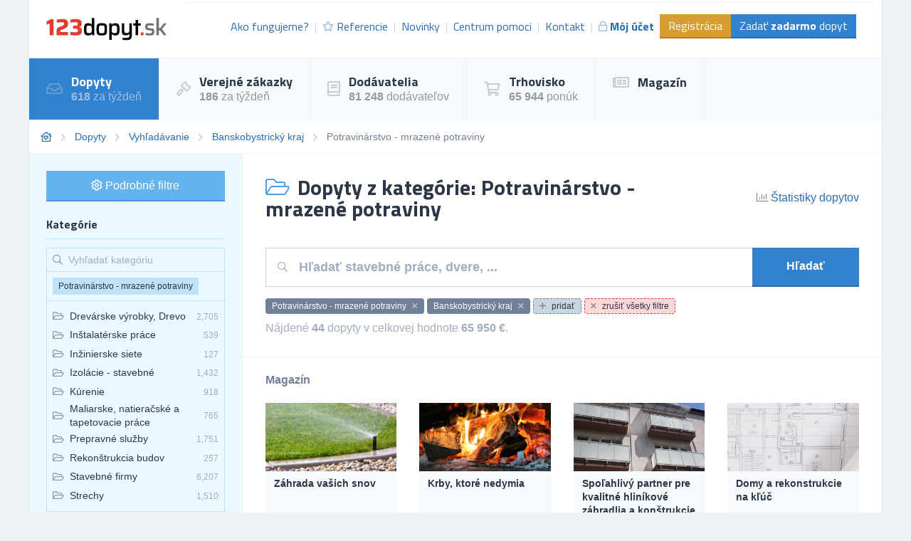

--- FILE ---
content_type: text/html; charset=UTF-8
request_url: https://dopyty.123dopyt.sk/banskobystricky-kraj/potravinarstvo-mrazene-potraviny
body_size: 62813
content:
<!DOCTYPE html>
<html lang="sk">
<head>
    <meta charset="UTF-8">
    <meta http-equiv="X-UA-Compatible" content="ie=edge">
        <title>Potravinárstvo - mrazené potraviny | Banskobystrický kraj | Databáza dopytov | 123dopyt.sk</title>
<meta name="description" content="Najväčšia databáza obchodných príležitostí na Slovensku. Nájdite dopyty, ktoré pomôžu v raste vášho podnikania.">
<meta charset="utf-8">
<meta name="viewport" content="width=device-width, initial-scale=0.85, maximum-scale=0.85, minimum-scale=0.85">
<meta name="csrf-token" content="pvGWH9LJ1EAXOgE857bDXmZydYbnbP3GHU5fEMzP">
<meta name="keywords" content="databáza dopytov, databáza obchodných príležitostí, trhovisko obchodných príležitostí, nové zákazky pre podnikateľov, pre obchodníkov">
<meta name="robots" content="index,follow">

    <link rel="preconnect" href="https://www.gstatic.com">
<link rel="dns-prefetch" href="https://www.gstatic.com">

<link rel="preconnect" href="https://fonts.googleapis.com">
<link rel="dns-prefetch" href="https://fonts.googleapis.com">

<link rel="preconnect" href="https://fonts.gstatic.com">
<link rel="dns-prefetch" href="https://fonts.gstatic.com">

<link rel="preconnect" href="https://widgets.getsitecontrol.com">
<link rel="dns-prefetch" href="https://widgets.getsitecontrol.com">

<link rel="preload" href="/fonts/vendor/@fortawesome/fontawesome-pro/webfa-light-300.woff2?095e140e404f4ade8132d4df67b6b74b"
      as="font"
      type="font/woff2" crossorigin="anonymous">
<link rel="preload" href="/fonts/vendor/@fortawesome/fontawesome-pro/webfa-regular-400.woff2?272144c92f337ca162fe46de1bb245af"
      as="font"
      type="font/woff2" crossorigin="anonymous">
<link rel="preload" href="/fonts/vendor/@fortawesome/fontawesome-pro/webfa-solid-900.woff2?4c7a7246c1ebc15cdeb8870b52a35b77"
      as="font"
      type="font/woff2" crossorigin="anonymous">

<link rel="preload"
      href="https://fonts.googleapis.com/css?family=Titillium+Web:400,700&display=swap&subset=latin-ext"
      as="style">

<script src="https://cdn.jsdelivr.net/npm/promise-polyfill@8/dist/polyfill.min.js"></script>
    <link rel="preload" href="/css/app.css?id=2b06d8f99321dc067571" as="style">
    <link rel="preload" href="/css/icons.css?id=7f30efbe7026fceea39d" as="style">

    <link rel="stylesheet" href="/css/app.css?id=2b06d8f99321dc067571">
    <link rel="stylesheet" href="/css/icons.css?id=7f30efbe7026fceea39d">

    
    
    


    <link rel="apple-touch-icon" sizes="180x180" href="/favicon/sk/apple-touch-icon.png">
<link rel="icon" type="image/png" sizes="32x32" href="/favicon/sk/favicon-32x32.png">
<link rel="icon" type="image/png" sizes="16x16" href="/favicon/sk/favicon-16x16.png">
<link rel="manifest" href="/favicon/sk/site.webmanifest">
<link rel="mask-icon" href="/favicon/sk/safari-pinned-tab.svg" color="#5bbad5">
<meta name="msapplication-TileColor" content="#2b5797">
<meta name="theme-color" content="#ffffff">
    <!-- Google Tag Manager -->
<script>(function (w, d, s, l, i) {
        w[l] = w[l] || [];
        w[l].push({
            'gtm.start':
                new Date().getTime(), event: 'gtm.js'
        });
        var f = d.getElementsByTagName(s)[0],
            j = d.createElement(s), dl = l != 'dataLayer' ? '&l=' + l : '';
        j.async = true;
        j.src =
            'https://www.googletagmanager.com/gtm.js?id=' + i + dl;
        f.parentNode.insertBefore(j, f);
    })(window, document, 'script', 'dataLayer', 'GTM-TDTHVB');</script>
<!-- End Google Tag Manager -->

<!-- Google Optimize -->
<script src="https://www.googleoptimize.com/optimize.js?id=OPT-ML83LVS"></script>
<!-- End Google Optimize -->

<!-- 5DM -->
<script type="text/javascript" src="https://postback.affiliateport.eu/track.js"></script>
<script type="text/javascript">_AP_tracker.init();</script>
<!-- End 5DM -->
    

    <link
        href="https://fonts.googleapis.com/css?family=Titillium+Web:400,700&display=swap&subset=latin-ext"
        rel="stylesheet">


    <meta name="csrf-token" content="pvGWH9LJ1EAXOgE857bDXmZydYbnbP3GHU5fEMzP">
    <meta name="csrf-param" content="_token">
    </head>
<body class="antialiased leading-none font-body text-gray-800" style="background-color: #EDF2F7;">
<!-- Google Tag Manager (noscript) -->
<noscript>
    <iframe
        src="https://www.googletagmanager.com/ns.html?id=GTM-TDTHVB"
        height="0" width="0" style="display:none;visibility:hidden"></iframe>
</noscript>
<!-- End Google Tag Manager (noscript) -->

<div id="app">
            <div class="container border-l border-r border-gray-300">
        <div v-cloak>
            <modals-login>
    <div class="flex flex-wrap">
        <div class="lg:w-1/2 w-full">
            <div class="p-10">
                <h3 class="font-display font-bold text-lg">Prihlásenie</h3>

    <div class="mt-4">
        <a class="border border-google flex overflow-hidden hover:shadow-lg mt-2 cursor-pointer"
           href="https://www.123dopyt.sk/auth/redirect/google"
        >
            <div class="bg-white w-10 flex items-center justify-center">
                <svg class="w-1/3" viewBox="0 0 512 512">
                    <path clip-rule="evenodd"
                          d="M109.876 256c0-16.628 2.76-32.572 7.692-47.524l-86.28-65.884C14.472 176.732 5 215.204 5 256c0 40.764 9.464 79.208 26.252 113.328l86.232-66.012c-4.884-14.884-7.608-30.768-7.608-47.316z"
                          fill="#FBBC05" fill-rule="evenodd" xmlns="http://www.w3.org/2000/svg"></path>
                    <path clip-rule="evenodd"
                          d="M261.364 104.728c36.124 0 68.752 12.8 94.388 33.744L430.328 64C384.884 24.436 326.62 0 261.364 0 160.052 0 72.98 57.936 31.288 142.592l86.276 65.884c19.88-60.344 76.548-103.748 143.8-103.748z"
                          fill="#EA4335" fill-rule="evenodd" xmlns="http://www.w3.org/2000/svg"></path>

                    <path clip-rule="evenodd"
                          d="M261.364 407.272c-67.248 0-123.916-43.404-143.796-103.748l-86.28 65.872C72.98 454.064 160.052 512 261.364 512c62.528 0 122.228-22.204 167.032-63.804L346.5 384.884c-23.108 14.556-52.208 22.388-85.136 22.388z"
                          fill="#34A853" fill-rule="evenodd" xmlns="http://www.w3.org/2000/svg"></path>
                    <path clip-rule="evenodd"
                          d="M506.072 256c0-15.128-2.332-31.42-5.828-46.544h-238.88v98.908h137.504c-6.876 33.724-25.588 59.648-52.368 76.52l81.896 63.312c47.064-43.68 77.676-108.752 77.676-192.196z"
                          fill="#4285F4" fill-rule="evenodd" xmlns="http://www.w3.org/2000/svg"></path>
                </svg>
            </div>
            <div class="bg-google text-white p-3 flex-1">
                Prihlásiť cez Google            </div>
        </a>
    </div>
    <div class="h-line-with-words my-8">alebo</div>

<form action="https://www.123dopyt.sk/prihlasenie" method="POST">
    <input type="hidden" name="_token" value="pvGWH9LJ1EAXOgE857bDXmZydYbnbP3GHU5fEMzP">        <div class="mt-4">
            <label for="login"
               class="block leading-5 text-sm font-medium text-gray-700 flex items-center mb-1">
            E-mail alebo IČO
                                </label>
        <label for="login"
           data-input
           class="block border shadow-sm bg-white cursor-text border-gray-300 focus-within:border-blue-300 flex items-start">
                <input type="text"
                autofocus
               onfocus="this.setSelectionRange(this.value.length,this.value.length);"                name="login"
               id="login"
                              class="py-2 px-3  w-full bg-transparent outline-none cursor-text "
               value=""
               placeholder="">
    </label>

    
</div>
    <div class="mt-4">
            <label for="password"
               class="block leading-5 text-sm font-medium text-gray-700 flex items-center mb-1">
            Heslo
                                </label>
        <label for="password"
           data-input
           class="block border shadow-sm bg-white cursor-text border-gray-300 focus-within:border-blue-300 flex items-start">
                <input type="password"
                              name="password"
               id="password"
                              class="py-2 px-3  w-full bg-transparent outline-none cursor-text "
               value=""
               placeholder="">
    </label>

    
</div>
    <div class="mt-6 pt-6 border-t border-gray-200">
        <div class="flex items-center justify-between">
            <a class="text-gray-600 w-3/5 text-sm underline hover:no-underline" href="https://www.123dopyt.sk/zabudnute-heslo">
                Zabudli ste heslo?            </a>
            <form-blocking-button
                namespace="login"
                blocking-text="Prihlásiť"
                class="border-b-2 border-blue-700 flex-shrink-0 p-3 pb-2 font-bold block flex items-center h-full bg-blue-600 text-white hover:bg-blue-700"
                type="submit">
                Prihlásiť            </form-blocking-button>
        </div>
    </div>
</form>
            </div>
        </div>
        <div class="w-1/2 hidden lg:block border-l border-gray-200 bg-blue-100">
            <div class="p-10 opacity-75">
                <h3 class="font-display font-semibold text-lg leading-snug">
                    Chcete nových zákazníkov?                    <br/>
                    <strong>Zaregistrujte sa!</strong>
                </h3>

                <ul class="mt-6 leading-tight">
                    <li class="flex items-start">
                        <i class="text-green-600 mr-2 far fa-check-circle relative" style="top: 3px;"></i>
                        Dopyty a zákazky zo všetkých kategórii podnikania.                    </li>
                    <li class="flex items-start mt-2">
                        <i class="text-green-600 mr-2 far fa-check-circle relative" style="top: 3px;"></i>
                        Každý deň na váš e-mail.                    </li>
                    <li class="flex items-start mt-2">
                        <i class="text-green-600 mr-2 far fa-check-circle relative" style="top: 3px;"></i>
                        6 z 10 dodávateľov získáva zákazky.                    </li>
                </ul>

                <div class="mt-8">
                    <a class="border-b-2 inline-block border-blue-300 bg-blue-200 p-3 pb-2 text-gray-700 hover:bg-blue-300"
                       href="https://www.123dopyt.sk/registracia"
                       data-turbolinks="false"
                    >
                        Chcem sa zaregistrovať                    </a>
                </div>
            </div>
        </div>
    </div>
</modals-login>
        </div>

        <header x-data="{menu: false}">
    <div class="z-20 relative">
        <div
            class="bg-white flex lg:flex-row flex-col justify-between lg:items-center border-b border-gray-200 font-display">

            <div class="flex items-center justify-between p-6">
                <a href="https://www.123dopyt.sk" content="Ísť na úvodnú stránku 🏠"
                   v-tippy="{placement: 'right', delay: [500, 0]}">
                    <img loading="lazy" width="300" height="49" src="/images/logo_sk.svg" alt=""
                         style="width: 170px;">
                </a>

                <a x-on:click.prevent="menu = !menu" href="#"
                   class="block lg:hidden text-xl p-2 border-gray-200 border hover:bg-gray-100 text-gray-700">
                    <i class="fa fa-bars"></i>
                </a>
            </div>

            <ul x-cloak x-bind:class="{'hidden': !menu}"
                class="bg-gray-100 lg:block lg:bg-white flex-row text-base text-blue-700 w-full flex-1 justify-end mr-3 with-divider lg:flex border-gray-200 border-t p-6 pt-4">

                
                    <li class="flex items-center truncate">
                        <a href="https://www.123dopyt.sk/ako-fungujeme" class="flex items-center p-2 hover:bg-gray-200">
                            Ako fungujeme?                        </a>
                    </li>
                    <li class="flex items-center truncate">
                        <a href="https://www.123dopyt.sk/referencie" class="flex items-center p-2 hover:bg-gray-200">
                            <i class="mr-1 text-sm far fa-star opacity-50"></i>
                            Referencie                        </a>
                    </li>
                    <li class="flex items-center truncate">
                        <a href="https://www.123dopyt.sk/novinky" class="flex items-center p-2 hover:bg-gray-200">
                            Novinky                        </a>
                    </li>
                    <li class="flex items-center truncate">
                        <a href="https://www.123dopyt.sk/centrum-pomoci"
                           class="flex items-center p-2 hover:bg-gray-200">
                            Centrum pomoci                        </a>
                    </li>
                    <li class="flex items-center truncate">
                        <a href="https://www.123dopyt.sk/kontakt" class="flex items-center p-2 hover:bg-gray-200">
                            Kontakt                        </a>
                    </li>
                                            <li class="flex items-center truncate">
                            <a @click.prevent="showLogin" href="https://www.123dopyt.sk/prihlasenie"
                               class="flex items-center p-2 hover:bg-gray-200 font-bold">
                                <i class="mr-1 text-sm far fa-lock opacity-50"></i>
                                Môj účet                            </a>
                        </li>
                    

                                            <li class="without-divider flex items-center mt-2 lg:mt-0 truncate">
                            <a href="https://www.123dopyt.sk/registracia"
                               class="py-2 px-3 bg-yellow-600 text-white hover:bg-yellow-700 border-b-2 border-yellow-700">
                                Registrácia                            </a>
                        </li>
                                        <li class="without-divider flex items-center mt-2 lg:mt-0 truncate">
                        <a href="https://www.123dopyt.sk/zadat-dopyt"
                           class="py-2 px-3 bg-blue-600 text-white hover:bg-blue-700 border-b-2 border-blue-700">
                            Zadať <strong>zadarmo</strong> dopyt                        </a>
                    </li>
                            </ul>
        </div>
                     <div class="border-b border-gray-200 lg:bg-gray-100 bg-white navigation lg:block"
     x-cloak x-bind:class="{'hidden': !menu}">
    <ul class="flex lg:flex-row flex-col w-full">
                                    <li class="lg:border-r lg:border-b-0 border-b border-gray-200 text-white bg-blue-600">
                    <a href="https://dopyty.123dopyt.sk" class="flex items-center p-6">
                                                    <i class="far fa-inbox text-xl mr-3 opacity-25"></i>
                                                <div class="font-bold font-display text-lg">
                            Dopyty
                                                            <small class="mt-1 text-sm font-body font-normal opacity-50 text-base block">
                                    <strong>618</strong> za týždeň
                                </small>
                            
                                                    </div>
                    </a>
                </li>
                                                <li class="lg:border-r lg:border-b-0 border-b border-gray-200 hover:bg-blue-100">
                    <a href="https://zakazky.123dopyt.sk" class="flex items-center p-6">
                                                    <i class="far fa-gavel text-xl mr-3 opacity-25"></i>
                                                <div class="font-bold font-display text-lg">
                            Verejné zákazky
                                                            <small class="mt-1 text-sm font-body font-normal opacity-50 text-base block">
                                    <strong>186</strong> za týždeň
                                </small>
                            
                                                    </div>
                    </a>
                </li>
                                                <li class="lg:border-r lg:border-b-0 border-b border-gray-200 hover:bg-blue-100">
                    <a href="https://dodavatelia.123dopyt.sk" class="flex items-center p-6">
                                                    <i class="far fa-book text-xl mr-3 opacity-25"></i>
                                                <div class="font-bold font-display text-lg">
                            Dodávatelia
                                                            <small class="mt-1 text-sm font-body font-normal opacity-50 text-base block">
                                    <strong>81 248</strong> dodávateľov
                                </small>
                            
                                                    </div>
                    </a>
                </li>
                                                <li class="lg:border-r lg:border-b-0 border-b border-gray-200 hover:bg-blue-100">
                    <a href="https://trhovisko.123dopyt.sk" class="flex items-center p-6">
                                                    <i class="far fa-shopping-cart text-xl mr-3 opacity-25"></i>
                                                <div class="font-bold font-display text-lg">
                            Trhovisko
                                                            <small class="mt-1 text-sm font-body font-normal opacity-50 text-base block">
                                    <strong>65 944</strong> ponúk
                                </small>
                            
                                                    </div>
                    </a>
                </li>
                                                <li class="lg:border-r lg:border-b-0 border-b border-gray-200 hover:bg-blue-100">
                    <a href="https://magazin.123dopyt.sk" class="flex items-center p-6">
                                                    <i class="far fa-newspaper text-xl mr-3 opacity-25"></i>
                                                <div class="font-bold font-display text-lg">
                            Magazín
                            
                                                    </div>
                    </a>
                </li>
                        </ul>
</div>
 
            </div>
    <div x-bind:class="{'bgdrop-visible': menu}" class="bgdrop" x-on:click="menu = false"></div>
</header>


            
    <filters-init namespace="inquiries" :filters='{&quot;filters&quot;:[{&quot;title&quot;:&quot;Webov\u00e1 kateg\u00f3ria&quot;,&quot;values&quot;:[{&quot;category_id&quot;:200100,&quot;name&quot;:&quot;Auto-Moto&quot;},{&quot;category_id&quot;:200101,&quot;name&quot;:&quot;Cestovanie&quot;},{&quot;category_id&quot;:200102,&quot;name&quot;:&quot;Doprava&quot;},{&quot;category_id&quot;:200103,&quot;name&quot;:&quot;Drevo&quot;},{&quot;category_id&quot;:200104,&quot;name&quot;:&quot;Elektrick\u00e9 spotrebi\u010de&quot;},{&quot;category_id&quot;:200105,&quot;name&quot;:&quot;Elektronika&quot;},{&quot;category_id&quot;:200106,&quot;name&quot;:&quot;Ch\u00e9mia&quot;},{&quot;category_id&quot;:200107,&quot;name&quot;:&quot;IT po\u010d\u00edta\u010de&quot;},{&quot;category_id&quot;:200108,&quot;name&quot;:&quot;IT software&quot;},{&quot;category_id&quot;:200109,&quot;name&quot;:&quot;IT telekomunik\u00e1cie&quot;},{&quot;category_id&quot;:200110,&quot;name&quot;:&quot;N\u00e1bytok&quot;},{&quot;category_id&quot;:200111,&quot;name&quot;:&quot;Odevy&quot;},{&quot;category_id&quot;:200112,&quot;name&quot;:&quot;Ostatn\u00e9&quot;},{&quot;category_id&quot;:200113,&quot;name&quot;:&quot;Papier&quot;},{&quot;category_id&quot;:200114,&quot;name&quot;:&quot;Plasty&quot;},{&quot;category_id&quot;:200115,&quot;name&quot;:&quot;Poradenstvo&quot;},{&quot;category_id&quot;:200116,&quot;name&quot;:&quot;Potravin\u00e1rstvo&quot;},{&quot;category_id&quot;:200117,&quot;name&quot;:&quot;Priemysel&quot;},{&quot;category_id&quot;:200118,&quot;name&quot;:&quot;Reality&quot;},{&quot;category_id&quot;:200119,&quot;name&quot;:&quot;Reklama&quot;},{&quot;category_id&quot;:200120,&quot;name&quot;:&quot;Servis&quot;},{&quot;category_id&quot;:200121,&quot;name&quot;:&quot;Sklo&quot;},{&quot;category_id&quot;:200122,&quot;name&quot;:&quot;Slu\u017eby&quot;},{&quot;category_id&quot;:200123,&quot;name&quot;:&quot;\u0160port&quot;},{&quot;category_id&quot;:200124,&quot;name&quot;:&quot;Stavebn\u00fd materi\u00e1l&quot;},{&quot;category_id&quot;:200125,&quot;name&quot;:&quot;Stavebn\u00edctvo&quot;},{&quot;category_id&quot;:200126,&quot;name&quot;:&quot;Stroje&quot;},{&quot;category_id&quot;:200127,&quot;name&quot;:&quot;Stroj\u00e1rstvo&quot;},{&quot;category_id&quot;:200128,&quot;name&quot;:&quot;Textil&quot;},{&quot;category_id&quot;:200129,&quot;name&quot;:&quot;Tla\u010d&quot;},{&quot;category_id&quot;:200130,&quot;name&quot;:&quot;V\u00fdrobky&quot;},{&quot;category_id&quot;:200131,&quot;name&quot;:&quot;Zdravotn\u00edctvo&quot;},{&quot;category_id&quot;:200132,&quot;name&quot;:&quot;Po\u013enohospod\u00e1rstvo&quot;}],&quot;selectedValues&quot;:[],&quot;counts&quot;:false,&quot;name&quot;:&quot;web_category&quot;,&quot;type&quot;:&quot;list&quot;,&quot;data&quot;:{&quot;icon&quot;:&quot;fa-folder-open&quot;,&quot;hidden&quot;:true}},{&quot;title&quot;:&quot;Vyh\u013ead\u00e1vanie&quot;,&quot;values&quot;:[],&quot;selectedValues&quot;:[],&quot;counts&quot;:false,&quot;name&quot;:&quot;query&quot;,&quot;type&quot;:&quot;query&quot;,&quot;data&quot;:{&quot;placeholder&quot;:&quot;H\u013eada\u0165 stavebn\u00e9 pr\u00e1ce, dvere, ...&quot;}},{&quot;title&quot;:&quot;Kateg\u00f3rie&quot;,&quot;values&quot;:[{&quot;id&quot;:1,&quot;name&quot;:&quot;Akcie - poradenstvo&quot;,&quot;url&quot;:&quot;https:\/\/dopyty.123dopyt.sk\/akcie-poradenstvo&quot;,&quot;value&quot;:&quot;Akcie - poradenstvo&quot;,&quot;label&quot;:&quot;Akcie - poradenstvo&quot;,&quot;featuring&quot;:false,&quot;order&quot;:false},{&quot;id&quot;:2,&quot;name&quot;:&quot;Autobaz\u00e1re&quot;,&quot;url&quot;:&quot;https:\/\/dopyty.123dopyt.sk\/autobazare&quot;,&quot;value&quot;:&quot;Autobaz\u00e1re&quot;,&quot;label&quot;:&quot;Autobaz\u00e1re&quot;,&quot;featuring&quot;:false,&quot;order&quot;:false},{&quot;id&quot;:3,&quot;name&quot;:&quot;Autobusov\u00e1 doprava&quot;,&quot;url&quot;:&quot;https:\/\/dopyty.123dopyt.sk\/autobusova-doprava&quot;,&quot;value&quot;:&quot;Autobusov\u00e1 doprava&quot;,&quot;label&quot;:&quot;Autobusov\u00e1 doprava&quot;,&quot;featuring&quot;:false,&quot;order&quot;:false},{&quot;id&quot;:4,&quot;name&quot;:&quot;Automaty, automatiz\u00e1cia&quot;,&quot;url&quot;:&quot;https:\/\/dopyty.123dopyt.sk\/automaty-automatizacia&quot;,&quot;value&quot;:&quot;Automaty, automatiz\u00e1cia&quot;,&quot;label&quot;:&quot;Automaty, automatiz\u00e1cia&quot;,&quot;featuring&quot;:false,&quot;order&quot;:false},{&quot;id&quot;:5,&quot;name&quot;:&quot;Automobily - pr\u00edslu\u0161enstvo&quot;,&quot;url&quot;:&quot;https:\/\/dopyty.123dopyt.sk\/automobily-prislusenstvo&quot;,&quot;value&quot;:&quot;Automobily - pr\u00edslu\u0161enstvo&quot;,&quot;label&quot;:&quot;Automobily - pr\u00edslu\u0161enstvo&quot;,&quot;featuring&quot;:false,&quot;order&quot;:false},{&quot;id&quot;:6,&quot;name&quot;:&quot;Automobily - slu\u017eby in\u00e9&quot;,&quot;url&quot;:&quot;https:\/\/dopyty.123dopyt.sk\/automobily-sluzby-ine&quot;,&quot;value&quot;:&quot;Automobily - slu\u017eby in\u00e9&quot;,&quot;label&quot;:&quot;Automobily - slu\u017eby in\u00e9&quot;,&quot;featuring&quot;:false,&quot;order&quot;:false},{&quot;id&quot;:7,&quot;name&quot;:&quot;Automobily - n\u00e1kladn\u00e9, apod.&quot;,&quot;url&quot;:&quot;https:\/\/dopyty.123dopyt.sk\/automobily-nakladne-apod&quot;,&quot;value&quot;:&quot;Automobily - n\u00e1kladn\u00e9, apod.&quot;,&quot;label&quot;:&quot;Automobily - n\u00e1kladn\u00e9, apod.&quot;,&quot;featuring&quot;:false,&quot;order&quot;:false},{&quot;id&quot;:8,&quot;name&quot;:&quot;Automobily - predaj&quot;,&quot;url&quot;:&quot;https:\/\/dopyty.123dopyt.sk\/automobily-predaj&quot;,&quot;value&quot;:&quot;Automobily - predaj&quot;,&quot;label&quot;:&quot;Automobily - predaj&quot;,&quot;featuring&quot;:false,&quot;order&quot;:false},{&quot;id&quot;:9,&quot;name&quot;:&quot;Autori a autorsk\u00e9 pr\u00e1va&quot;,&quot;url&quot;:&quot;https:\/\/dopyty.123dopyt.sk\/autori-a-autorske-prava&quot;,&quot;value&quot;:&quot;Autori a autorsk\u00e9 pr\u00e1va&quot;,&quot;label&quot;:&quot;Autori a autorsk\u00e9 pr\u00e1va&quot;,&quot;featuring&quot;:false,&quot;order&quot;:false},{&quot;id&quot;:10,&quot;name&quot;:&quot;Auto\u0161koly&quot;,&quot;url&quot;:&quot;https:\/\/dopyty.123dopyt.sk\/autoskoly&quot;,&quot;value&quot;:&quot;Auto\u0161koly&quot;,&quot;label&quot;:&quot;Auto\u0161koly&quot;,&quot;featuring&quot;:false,&quot;order&quot;:false},{&quot;id&quot;:11,&quot;name&quot;:&quot;Balenie, etiketovanie, ukladanie tovaru&quot;,&quot;url&quot;:&quot;https:\/\/dopyty.123dopyt.sk\/balenie-etiketovanie-ukladanie-tovaru&quot;,&quot;value&quot;:&quot;Balenie, etiketovanie, ukladanie tovaru&quot;,&quot;label&quot;:&quot;Balenie, etiketovanie, ukladanie tovaru&quot;,&quot;featuring&quot;:false,&quot;order&quot;:false},{&quot;id&quot;:12,&quot;name&quot;:&quot;Banky&quot;,&quot;url&quot;:&quot;https:\/\/dopyty.123dopyt.sk\/banky&quot;,&quot;value&quot;:&quot;Banky&quot;,&quot;label&quot;:&quot;Banky&quot;,&quot;featuring&quot;:false,&quot;order&quot;:false},{&quot;id&quot;:13,&quot;name&quot;:&quot;Farbiv\u00e1 - predaj&quot;,&quot;url&quot;:&quot;https:\/\/dopyty.123dopyt.sk\/farbiva-predaj&quot;,&quot;value&quot;:&quot;Farbiv\u00e1 - predaj&quot;,&quot;label&quot;:&quot;Farbiv\u00e1 - predaj&quot;,&quot;featuring&quot;:false,&quot;order&quot;:false},{&quot;id&quot;:14,&quot;name&quot;:&quot;Baz\u00e1re&quot;,&quot;url&quot;:&quot;https:\/\/dopyty.123dopyt.sk\/bazare&quot;,&quot;value&quot;:&quot;Baz\u00e1re&quot;,&quot;label&quot;:&quot;Baz\u00e1re&quot;,&quot;featuring&quot;:false,&quot;order&quot;:false},{&quot;id&quot;:15,&quot;name&quot;:&quot;Bezpe\u010dnos\u0165 - in\u00e9&quot;,&quot;url&quot;:&quot;https:\/\/dopyty.123dopyt.sk\/bezpecnost-ine&quot;,&quot;value&quot;:&quot;Bezpe\u010dnos\u0165 - in\u00e9&quot;,&quot;label&quot;:&quot;Bezpe\u010dnos\u0165 - in\u00e9&quot;,&quot;featuring&quot;:false,&quot;order&quot;:false},{&quot;id&quot;:16,&quot;name&quot;:&quot;Bytov\u00e9 zariadenia&quot;,&quot;url&quot;:&quot;https:\/\/dopyty.123dopyt.sk\/bytove-zariadenia&quot;,&quot;value&quot;:&quot;Bytov\u00e9 zariadenia&quot;,&quot;label&quot;:&quot;Bytov\u00e9 zariadenia&quot;,&quot;featuring&quot;:false,&quot;order&quot;:false},{&quot;id&quot;:17,&quot;name&quot;:&quot;Bytov\u00fd fond: spr\u00e1va&quot;,&quot;url&quot;:&quot;https:\/\/dopyty.123dopyt.sk\/bytovy-fond-sprava&quot;,&quot;value&quot;:&quot;Bytov\u00fd fond: spr\u00e1va&quot;,&quot;label&quot;:&quot;Bytov\u00fd fond: spr\u00e1va&quot;,&quot;featuring&quot;:false,&quot;order&quot;:false},{&quot;id&quot;:18,&quot;name&quot;:&quot;DVD&quot;,&quot;url&quot;:&quot;https:\/\/dopyty.123dopyt.sk\/dvd&quot;,&quot;value&quot;:&quot;DVD&quot;,&quot;label&quot;:&quot;DVD&quot;,&quot;featuring&quot;:false,&quot;order&quot;:false},{&quot;id&quot;:19,&quot;name&quot;:&quot;Cestovn\u00e9 kancel\u00e1rie - slu\u017eby in\u00e9&quot;,&quot;url&quot;:&quot;https:\/\/dopyty.123dopyt.sk\/cestovne-kancelarie-sluzby-ine&quot;,&quot;value&quot;:&quot;Cestovn\u00e9 kancel\u00e1rie - slu\u017eby in\u00e9&quot;,&quot;label&quot;:&quot;Cestovn\u00e9 kancel\u00e1rie - slu\u017eby in\u00e9&quot;,&quot;featuring&quot;:false,&quot;order&quot;:false},{&quot;id&quot;:20,&quot;name&quot;:&quot;Cukor - v\u00fdroba a distrib\u00facia&quot;,&quot;url&quot;:&quot;https:\/\/dopyty.123dopyt.sk\/cukor-vyroba-a-distribucia&quot;,&quot;value&quot;:&quot;Cukor - v\u00fdroba a distrib\u00facia&quot;,&quot;label&quot;:&quot;Cukor - v\u00fdroba a distrib\u00facia&quot;,&quot;featuring&quot;:false,&quot;order&quot;:false},{&quot;id&quot;:21,&quot;name&quot;:&quot;\u010cal\u00fannick\u00e9 materi\u00e1ly - predaj&quot;,&quot;url&quot;:&quot;https:\/\/dopyty.123dopyt.sk\/calunnicke-materialy-predaj&quot;,&quot;value&quot;:&quot;\u010cal\u00fannick\u00e9 materi\u00e1ly - predaj&quot;,&quot;label&quot;:&quot;\u010cal\u00fannick\u00e9 materi\u00e1ly - predaj&quot;,&quot;featuring&quot;:false,&quot;order&quot;:false},{&quot;id&quot;:22,&quot;name&quot;:&quot;\u010cerpacie stanice pohonn\u00fdch hm\u00f4t&quot;,&quot;url&quot;:&quot;https:\/\/dopyty.123dopyt.sk\/cerpacie-stanice-pohonnych-hmot&quot;,&quot;value&quot;:&quot;\u010cerpacie stanice pohonn\u00fdch hm\u00f4t&quot;,&quot;label&quot;:&quot;\u010cerpacie stanice pohonn\u00fdch hm\u00f4t&quot;,&quot;featuring&quot;:false,&quot;order&quot;:false},{&quot;id&quot;:23,&quot;name&quot;:&quot;\u010cistenie, upratovanie, \u00fadr\u017eba&quot;,&quot;url&quot;:&quot;https:\/\/dopyty.123dopyt.sk\/cistenie-upratovanie-udrzba&quot;,&quot;value&quot;:&quot;\u010cistenie, upratovanie, \u00fadr\u017eba&quot;,&quot;label&quot;:&quot;\u010cistenie, upratovanie, \u00fadr\u017eba&quot;,&quot;featuring&quot;:false,&quot;order&quot;:false},{&quot;id&quot;:24,&quot;name&quot;:&quot;Chemick\u00fd priemysel, Chemick\u00e9 v\u00fdrobky&quot;,&quot;url&quot;:&quot;https:\/\/dopyty.123dopyt.sk\/chemicky-priemysel-chemicke-vyrobky&quot;,&quot;value&quot;:&quot;Chemick\u00fd priemysel, Chemick\u00e9 v\u00fdrobky&quot;,&quot;label&quot;:&quot;Chemick\u00fd priemysel, Chemick\u00e9 v\u00fdrobky&quot;,&quot;featuring&quot;:false,&quot;order&quot;:false},{&quot;id&quot;:25,&quot;name&quot;:&quot;Chladiace zariadenia a stroje&quot;,&quot;url&quot;:&quot;https:\/\/dopyty.123dopyt.sk\/chladiace-zariadenia-a-stroje&quot;,&quot;value&quot;:&quot;Chladiace zariadenia a stroje&quot;,&quot;label&quot;:&quot;Chladiace zariadenia a stroje&quot;,&quot;featuring&quot;:false,&quot;order&quot;:false},{&quot;id&quot;:26,&quot;name&quot;:&quot;Da\u0148ov\u00e9 poradenstvo&quot;,&quot;url&quot;:&quot;https:\/\/dopyty.123dopyt.sk\/danove-poradenstvo&quot;,&quot;value&quot;:&quot;Da\u0148ov\u00e9 poradenstvo&quot;,&quot;label&quot;:&quot;Da\u0148ov\u00e9 poradenstvo&quot;,&quot;featuring&quot;:false,&quot;order&quot;:false},{&quot;id&quot;:27,&quot;name&quot;:&quot;Detekcia a detektory&quot;,&quot;url&quot;:&quot;https:\/\/dopyty.123dopyt.sk\/detekcia-a-detektory&quot;,&quot;value&quot;:&quot;Detekcia a detektory&quot;,&quot;label&quot;:&quot;Detekcia a detektory&quot;,&quot;featuring&quot;:false,&quot;order&quot;:false},{&quot;id&quot;:28,&quot;name&quot;:&quot;Detsk\u00e1 v\u00fd\u017eiva, Detsk\u00fd a kojeneck\u00fd textil&quot;,&quot;url&quot;:&quot;https:\/\/dopyty.123dopyt.sk\/detska-vyziva-detsky-a-kojenecky-textil&quot;,&quot;value&quot;:&quot;Detsk\u00e1 v\u00fd\u017eiva, Detsk\u00fd a kojeneck\u00fd textil&quot;,&quot;label&quot;:&quot;Detsk\u00e1 v\u00fd\u017eiva, Detsk\u00fd a kojeneck\u00fd textil&quot;,&quot;featuring&quot;:false,&quot;order&quot;:false},{&quot;id&quot;:29,&quot;name&quot;:&quot;Diagnostika a diagnostick\u00e9 pr\u00edstroje&quot;,&quot;url&quot;:&quot;https:\/\/dopyty.123dopyt.sk\/diagnostika-a-diagnosticke-pristroje&quot;,&quot;value&quot;:&quot;Diagnostika a diagnostick\u00e9 pr\u00edstroje&quot;,&quot;label&quot;:&quot;Diagnostika a diagnostick\u00e9 pr\u00edstroje&quot;,&quot;featuring&quot;:false,&quot;order&quot;:false},{&quot;id&quot;:30,&quot;name&quot;:&quot;Direct mail, adres\u00e1re a adresovacie slu\u017eby&quot;,&quot;url&quot;:&quot;https:\/\/dopyty.123dopyt.sk\/direct-mail-adresare-a-adresovacie-sluzby&quot;,&quot;value&quot;:&quot;Direct mail, adres\u00e1re a adresovacie slu\u017eby&quot;,&quot;label&quot;:&quot;Direct mail, adres\u00e1re a adresovacie slu\u017eby&quot;,&quot;featuring&quot;:false,&quot;order&quot;:false},{&quot;id&quot;:31,&quot;name&quot;:&quot;Diskot\u00e9ky, zariadenie, servis&quot;,&quot;url&quot;:&quot;https:\/\/dopyty.123dopyt.sk\/diskoteky-zariadenie-servis&quot;,&quot;value&quot;:&quot;Diskot\u00e9ky, zariadenie, servis&quot;,&quot;label&quot;:&quot;Diskot\u00e9ky, zariadenie, servis&quot;,&quot;featuring&quot;:false,&quot;order&quot;:false},{&quot;id&quot;:32,&quot;name&quot;:&quot;Dom\u00e1ce potreby, Dom\u00e1ce spotrebi\u010de&quot;,&quot;url&quot;:&quot;https:\/\/dopyty.123dopyt.sk\/domace-potreby-domace-spotrebice&quot;,&quot;value&quot;:&quot;Dom\u00e1ce potreby, Dom\u00e1ce spotrebi\u010de&quot;,&quot;label&quot;:&quot;Dom\u00e1ce potreby, Dom\u00e1ce spotrebi\u010de&quot;,&quot;featuring&quot;:false,&quot;order&quot;:false},{&quot;id&quot;:33,&quot;name&quot;:&quot;Doprava automobilov\u00e1 n\u00e1kladn\u00e1 - slu\u017eby in\u00e9&quot;,&quot;url&quot;:&quot;https:\/\/dopyty.123dopyt.sk\/doprava-automobilova-nakladna-sluzby-ine&quot;,&quot;value&quot;:&quot;Doprava automobilov\u00e1 n\u00e1kladn\u00e1 - slu\u017eby in\u00e9&quot;,&quot;label&quot;:&quot;Doprava automobilov\u00e1 n\u00e1kladn\u00e1 - slu\u017eby in\u00e9&quot;,&quot;featuring&quot;:false,&quot;order&quot;:false},{&quot;id&quot;:34,&quot;name&quot;:&quot;Dopravn\u00e9 slu\u017eby - slu\u017eby in\u00e9&quot;,&quot;url&quot;:&quot;https:\/\/dopyty.123dopyt.sk\/dopravne-sluzby-sluzby-ine&quot;,&quot;value&quot;:&quot;Dopravn\u00e9 slu\u017eby - slu\u017eby in\u00e9&quot;,&quot;label&quot;:&quot;Dopravn\u00e9 slu\u017eby - slu\u017eby in\u00e9&quot;,&quot;featuring&quot;:false,&quot;order&quot;:false},{&quot;id&quot;:35,&quot;name&quot;:&quot;Hydina a hydinov\u00e9 v\u00fdrobky&quot;,&quot;url&quot;:&quot;https:\/\/dopyty.123dopyt.sk\/hydina-a-hydinove-vyrobky&quot;,&quot;value&quot;:&quot;Hydina a hydinov\u00e9 v\u00fdrobky&quot;,&quot;label&quot;:&quot;Hydina a hydinov\u00e9 v\u00fdrobky&quot;,&quot;featuring&quot;:false,&quot;order&quot;:false},{&quot;id&quot;:36,&quot;name&quot;:&quot;Drev\u00e1rske v\u00fdrobky, Drevo&quot;,&quot;url&quot;:&quot;https:\/\/dopyty.123dopyt.sk\/drevarske-vyrobky-drevo&quot;,&quot;value&quot;:&quot;Drev\u00e1rske v\u00fdrobky, Drevo&quot;,&quot;label&quot;:&quot;Drev\u00e1rske v\u00fdrobky, Drevo&quot;,&quot;featuring&quot;:true,&quot;order&quot;:9},{&quot;id&quot;:37,&quot;name&quot;:&quot;Ban\u00edcke a \u0165a\u017eobn\u00e9 stroje&quot;,&quot;url&quot;:&quot;https:\/\/dopyty.123dopyt.sk\/banicke-a-tazobne-stroje&quot;,&quot;value&quot;:&quot;Ban\u00edcke a \u0165a\u017eobn\u00e9 stroje&quot;,&quot;label&quot;:&quot;Ban\u00edcke a \u0165a\u017eobn\u00e9 stroje&quot;,&quot;featuring&quot;:false,&quot;order&quot;:false},{&quot;id&quot;:38,&quot;name&quot;:&quot;Dvere a vr\u00e1ta - predaj&quot;,&quot;url&quot;:&quot;https:\/\/dopyty.123dopyt.sk\/dvere-a-vrata-predaj&quot;,&quot;value&quot;:&quot;Dvere a vr\u00e1ta - predaj&quot;,&quot;label&quot;:&quot;Dvere a vr\u00e1ta - predaj&quot;,&quot;featuring&quot;:false,&quot;order&quot;:false},{&quot;id&quot;:39,&quot;name&quot;:&quot;Ekol\u00f3gia, Ekologick\u00e9 audity&quot;,&quot;url&quot;:&quot;https:\/\/dopyty.123dopyt.sk\/ekologia-ekologicke-audity&quot;,&quot;value&quot;:&quot;Ekol\u00f3gia, Ekologick\u00e9 audity&quot;,&quot;label&quot;:&quot;Ekol\u00f3gia, Ekologick\u00e9 audity&quot;,&quot;featuring&quot;:false,&quot;order&quot;:false},{&quot;id&quot;:40,&quot;name&quot;:&quot;Elektr\u00e1rne, Elektr\u00e1rne - mont\u00e1\u017e a opravy&quot;,&quot;url&quot;:&quot;https:\/\/dopyty.123dopyt.sk\/elektrarne-elektrarne-montaz-a-opravy&quot;,&quot;value&quot;:&quot;Elektr\u00e1rne, Elektr\u00e1rne - mont\u00e1\u017e a opravy&quot;,&quot;label&quot;:&quot;Elektr\u00e1rne, Elektr\u00e1rne - mont\u00e1\u017e a opravy&quot;,&quot;featuring&quot;:false,&quot;order&quot;:false},{&quot;id&quot;:41,&quot;name&quot;:&quot;Elektrick\u00e9 spotrebi\u010de&quot;,&quot;url&quot;:&quot;https:\/\/dopyty.123dopyt.sk\/elektricke-spotrebice&quot;,&quot;value&quot;:&quot;Elektrick\u00e9 spotrebi\u010de&quot;,&quot;label&quot;:&quot;Elektrick\u00e9 spotrebi\u010de&quot;,&quot;featuring&quot;:false,&quot;order&quot;:false},{&quot;id&quot;:42,&quot;name&quot;:&quot;Elektroin\u0161tal\u00e1cia - slu\u017eby in\u00e9&quot;,&quot;url&quot;:&quot;https:\/\/dopyty.123dopyt.sk\/elektroinstalacia-sluzby-ine&quot;,&quot;value&quot;:&quot;Elektroin\u0161tal\u00e1cia - slu\u017eby in\u00e9&quot;,&quot;label&quot;:&quot;Elektroin\u0161tal\u00e1cia - slu\u017eby in\u00e9&quot;,&quot;featuring&quot;:false,&quot;order&quot;:false},{&quot;id&quot;:43,&quot;name&quot;:&quot;Elektromobily Elektromotory a gener\u00e1tory&quot;,&quot;url&quot;:&quot;https:\/\/dopyty.123dopyt.sk\/elektromobily-elektromotory-a-generatory&quot;,&quot;value&quot;:&quot;Elektromobily Elektromotory a gener\u00e1tory&quot;,&quot;label&quot;:&quot;Elektromobily Elektromotory a gener\u00e1tory&quot;,&quot;featuring&quot;:false,&quot;order&quot;:false},{&quot;id&quot;:44,&quot;name&quot;:&quot;Elektronika - predaj&quot;,&quot;url&quot;:&quot;https:\/\/dopyty.123dopyt.sk\/elektronika-predaj&quot;,&quot;value&quot;:&quot;Elektronika - predaj&quot;,&quot;label&quot;:&quot;Elektronika - predaj&quot;,&quot;featuring&quot;:false,&quot;order&quot;:false},{&quot;id&quot;:45,&quot;name&quot;:&quot;Erotick\u00e9 slu\u017eby&quot;,&quot;url&quot;:&quot;https:\/\/dopyty.123dopyt.sk\/eroticke-sluzby&quot;,&quot;value&quot;:&quot;Erotick\u00e9 slu\u017eby&quot;,&quot;label&quot;:&quot;Erotick\u00e9 slu\u017eby&quot;,&quot;featuring&quot;:false,&quot;order&quot;:false},{&quot;id&quot;:46,&quot;name&quot;:&quot;Etikety, \u0161t\u00edtky&quot;,&quot;url&quot;:&quot;https:\/\/dopyty.123dopyt.sk\/etikety-stitky&quot;,&quot;value&quot;:&quot;Etikety, \u0161t\u00edtky&quot;,&quot;label&quot;:&quot;Etikety, \u0161t\u00edtky&quot;,&quot;featuring&quot;:false,&quot;order&quot;:false},{&quot;id&quot;:47,&quot;name&quot;:&quot;Export a import&quot;,&quot;url&quot;:&quot;https:\/\/dopyty.123dopyt.sk\/export-a-import&quot;,&quot;value&quot;:&quot;Export a import&quot;,&quot;label&quot;:&quot;Export a import&quot;,&quot;featuring&quot;:false,&quot;order&quot;:false},{&quot;id&quot;:48,&quot;name&quot;:&quot;Fas\u00e1dy, Fas\u00e1dy - \u010distenie&quot;,&quot;url&quot;:&quot;https:\/\/dopyty.123dopyt.sk\/fasady-fasady-cistenie&quot;,&quot;value&quot;:&quot;Fas\u00e1dy, Fas\u00e1dy - \u010distenie&quot;,&quot;label&quot;:&quot;Fas\u00e1dy, Fas\u00e1dy - \u010distenie&quot;,&quot;featuring&quot;:false,&quot;order&quot;:false},{&quot;id&quot;:49,&quot;name&quot;:&quot;Filmov\u00e1 produkcia, Film - distrib\u00facia&quot;,&quot;url&quot;:&quot;https:\/\/dopyty.123dopyt.sk\/filmova-produkcia-film-distribucia&quot;,&quot;value&quot;:&quot;Filmov\u00e1 produkcia, Film - distrib\u00facia&quot;,&quot;label&quot;:&quot;Filmov\u00e1 produkcia, Film - distrib\u00facia&quot;,&quot;featuring&quot;:false,&quot;order&quot;:false},{&quot;id&quot;:50,&quot;name&quot;:&quot;Filmy - po\u017ei\u010dovne Filmy - vyvol\u00e1vanie&quot;,&quot;url&quot;:&quot;https:\/\/dopyty.123dopyt.sk\/filmy-pozicovne-filmy-vyvolavanie&quot;,&quot;value&quot;:&quot;Filmy - po\u017ei\u010dovne Filmy - vyvol\u00e1vanie&quot;,&quot;label&quot;:&quot;Filmy - po\u017ei\u010dovne Filmy - vyvol\u00e1vanie&quot;,&quot;featuring&quot;:false,&quot;order&quot;:false},{&quot;id&quot;:51,&quot;name&quot;:&quot;Filtre, filtra\u010dn\u00e9 zariadenia&quot;,&quot;url&quot;:&quot;https:\/\/dopyty.123dopyt.sk\/filtre-filtracne-zariadenia&quot;,&quot;value&quot;:&quot;Filtre, filtra\u010dn\u00e9 zariadenia&quot;,&quot;label&quot;:&quot;Filtre, filtra\u010dn\u00e9 zariadenia&quot;,&quot;featuring&quot;:false,&quot;order&quot;:false},{&quot;id&quot;:52,&quot;name&quot;:&quot;Finan\u010dn\u00e9, investi\u010dn\u00e9 poradenstvo&quot;,&quot;url&quot;:&quot;https:\/\/dopyty.123dopyt.sk\/financne-investicne-poradenstvo&quot;,&quot;value&quot;:&quot;Finan\u010dn\u00e9, investi\u010dn\u00e9 poradenstvo&quot;,&quot;label&quot;:&quot;Finan\u010dn\u00e9, investi\u010dn\u00e9 poradenstvo&quot;,&quot;featuring&quot;:false,&quot;order&quot;:false},{&quot;id&quot;:53,&quot;name&quot;:&quot;Foto - kino&quot;,&quot;url&quot;:&quot;https:\/\/dopyty.123dopyt.sk\/foto-kino&quot;,&quot;value&quot;:&quot;Foto - kino&quot;,&quot;label&quot;:&quot;Foto - kino&quot;,&quot;featuring&quot;:false,&quot;order&quot;:false},{&quot;id&quot;:54,&quot;name&quot;:&quot;Galant\u00e9ria Galant\u00e9ria ko\u017een\u00e1&quot;,&quot;url&quot;:&quot;https:\/\/dopyty.123dopyt.sk\/galanteria-galanteria-kozena&quot;,&quot;value&quot;:&quot;Galant\u00e9ria Galant\u00e9ria ko\u017een\u00e1&quot;,&quot;label&quot;:&quot;Galant\u00e9ria Galant\u00e9ria ko\u017een\u00e1&quot;,&quot;featuring&quot;:false,&quot;order&quot;:false},{&quot;id&quot;:55,&quot;name&quot;:&quot;Galvanotechnika&quot;,&quot;url&quot;:&quot;https:\/\/dopyty.123dopyt.sk\/galvanotechnika&quot;,&quot;value&quot;:&quot;Galvanotechnika&quot;,&quot;label&quot;:&quot;Galvanotechnika&quot;,&quot;featuring&quot;:false,&quot;order&quot;:false},{&quot;id&quot;:56,&quot;name&quot;:&quot;Gar\u00e1\u017ee a parkovisk\u00e1&quot;,&quot;url&quot;:&quot;https:\/\/dopyty.123dopyt.sk\/garaze-a-parkoviska&quot;,&quot;value&quot;:&quot;Gar\u00e1\u017ee a parkovisk\u00e1&quot;,&quot;label&quot;:&quot;Gar\u00e1\u017ee a parkovisk\u00e1&quot;,&quot;featuring&quot;:false,&quot;order&quot;:false},{&quot;id&quot;:57,&quot;name&quot;:&quot;Gastronomick\u00e9 slu\u017eby&quot;,&quot;url&quot;:&quot;https:\/\/dopyty.123dopyt.sk\/gastronomicke-sluzby&quot;,&quot;value&quot;:&quot;Gastronomick\u00e9 slu\u017eby&quot;,&quot;label&quot;:&quot;Gastronomick\u00e9 slu\u017eby&quot;,&quot;featuring&quot;:false,&quot;order&quot;:false},{&quot;id&quot;:58,&quot;name&quot;:&quot;Grafika - slu\u017eby in\u00e9&quot;,&quot;url&quot;:&quot;https:\/\/dopyty.123dopyt.sk\/grafika-sluzby-ine&quot;,&quot;value&quot;:&quot;Grafika - slu\u017eby in\u00e9&quot;,&quot;label&quot;:&quot;Grafika - slu\u017eby in\u00e9&quot;,&quot;featuring&quot;:false,&quot;order&quot;:false},{&quot;id&quot;:59,&quot;name&quot;:&quot;Hasiace pr\u00edstroje a protipo\u017eiarne bezpe\u010dnostn\u00e9 zariadenia&quot;,&quot;url&quot;:&quot;https:\/\/dopyty.123dopyt.sk\/hasiace-pristroje-a-protipoziarne-bezpecnostne-zariadenia&quot;,&quot;value&quot;:&quot;Hasiace pr\u00edstroje a protipo\u017eiarne bezpe\u010dnostn\u00e9 zariadenia&quot;,&quot;label&quot;:&quot;Hasiace pr\u00edstroje a protipo\u017eiarne bezpe\u010dnostn\u00e9 zariadenia&quot;,&quot;featuring&quot;:false,&quot;order&quot;:false},{&quot;id&quot;:60,&quot;name&quot;:&quot;Hodinky a hodiny, \u010dasomeriacie zariadenia&quot;,&quot;url&quot;:&quot;https:\/\/dopyty.123dopyt.sk\/hodinky-a-hodiny-casomeriacie-zariadenia&quot;,&quot;value&quot;:&quot;Hodinky a hodiny, \u010dasomeriacie zariadenia&quot;,&quot;label&quot;:&quot;Hodinky a hodiny, \u010dasomeriacie zariadenia&quot;,&quot;featuring&quot;:false,&quot;order&quot;:false},{&quot;id&quot;:61,&quot;name&quot;:&quot;Holdingov\u00e9 spolo\u010dnosti&quot;,&quot;url&quot;:&quot;https:\/\/dopyty.123dopyt.sk\/holdingove-spolocnosti&quot;,&quot;value&quot;:&quot;Holdingov\u00e9 spolo\u010dnosti&quot;,&quot;label&quot;:&quot;Holdingov\u00e9 spolo\u010dnosti&quot;,&quot;featuring&quot;:false,&quot;order&quot;:false},{&quot;id&quot;:62,&quot;name&quot;:&quot;Hotely - slu\u017eby in\u00e9&quot;,&quot;url&quot;:&quot;https:\/\/dopyty.123dopyt.sk\/hotely-sluzby-ine&quot;,&quot;value&quot;:&quot;Hotely - slu\u017eby in\u00e9&quot;,&quot;label&quot;:&quot;Hotely - slu\u017eby in\u00e9&quot;,&quot;featuring&quot;:false,&quot;order&quot;:false},{&quot;id&quot;:63,&quot;name&quot;:&quot;Hra\u010dky&quot;,&quot;url&quot;:&quot;https:\/\/dopyty.123dopyt.sk\/hracky&quot;,&quot;value&quot;:&quot;Hra\u010dky&quot;,&quot;label&quot;:&quot;Hra\u010dky&quot;,&quot;featuring&quot;:false,&quot;order&quot;:false},{&quot;id&quot;:64,&quot;name&quot;:&quot;Hudobn\u00e9 agent\u00fary, \u0161t\u00fadia, \u0161koly&quot;,&quot;url&quot;:&quot;https:\/\/dopyty.123dopyt.sk\/hudobne-agentury-studia-skoly&quot;,&quot;value&quot;:&quot;Hudobn\u00e9 agent\u00fary, \u0161t\u00fadia, \u0161koly&quot;,&quot;label&quot;:&quot;Hudobn\u00e9 agent\u00fary, \u0161t\u00fadia, \u0161koly&quot;,&quot;featuring&quot;:false,&quot;order&quot;:false},{&quot;id&quot;:65,&quot;name&quot;:&quot;Hudobn\u00e9 n\u00e1stroje&quot;,&quot;url&quot;:&quot;https:\/\/dopyty.123dopyt.sk\/hudobne-nastroje&quot;,&quot;value&quot;:&quot;Hudobn\u00e9 n\u00e1stroje&quot;,&quot;label&quot;:&quot;Hudobn\u00e9 n\u00e1stroje&quot;,&quot;featuring&quot;:false,&quot;order&quot;:false},{&quot;id&quot;:66,&quot;name&quot;:&quot;Hydraulick\u00e9 a pneumatick\u00e9 zariadenia&quot;,&quot;url&quot;:&quot;https:\/\/dopyty.123dopyt.sk\/hydraulicke-a-pneumaticke-zariadenia&quot;,&quot;value&quot;:&quot;Hydraulick\u00e9 a pneumatick\u00e9 zariadenia&quot;,&quot;label&quot;:&quot;Hydraulick\u00e9 a pneumatick\u00e9 zariadenia&quot;,&quot;featuring&quot;:false,&quot;order&quot;:false},{&quot;id&quot;:67,&quot;name&quot;:&quot;Hygienick\u00e9 potreby, kozmetika&quot;,&quot;url&quot;:&quot;https:\/\/dopyty.123dopyt.sk\/hygienicke-potreby-kozmetika&quot;,&quot;value&quot;:&quot;Hygienick\u00e9 potreby, kozmetika&quot;,&quot;label&quot;:&quot;Hygienick\u00e9 potreby, kozmetika&quot;,&quot;featuring&quot;:false,&quot;order&quot;:false},{&quot;id&quot;:68,&quot;name&quot;:&quot;Informa\u010dn\u00e9 kancel\u00e1rie a slu\u017eby&quot;,&quot;url&quot;:&quot;https:\/\/dopyty.123dopyt.sk\/informacne-kancelarie-a-sluzby&quot;,&quot;value&quot;:&quot;Informa\u010dn\u00e9 kancel\u00e1rie a slu\u017eby&quot;,&quot;label&quot;:&quot;Informa\u010dn\u00e9 kancel\u00e1rie a slu\u017eby&quot;,&quot;featuring&quot;:false,&quot;order&quot;:false},{&quot;id&quot;:69,&quot;name&quot;:&quot;Informa\u010dn\u00e9 syst\u00e9my a datab\u00e1zy&quot;,&quot;url&quot;:&quot;https:\/\/dopyty.123dopyt.sk\/informacne-systemy-a-databazy&quot;,&quot;value&quot;:&quot;Informa\u010dn\u00e9 syst\u00e9my a datab\u00e1zy&quot;,&quot;label&quot;:&quot;Informa\u010dn\u00e9 syst\u00e9my a datab\u00e1zy&quot;,&quot;featuring&quot;:false,&quot;order&quot;:false},{&quot;id&quot;:70,&quot;name&quot;:&quot;Informatika - poradenstvo&quot;,&quot;url&quot;:&quot;https:\/\/dopyty.123dopyt.sk\/informatika-poradenstvo&quot;,&quot;value&quot;:&quot;Informatika - poradenstvo&quot;,&quot;label&quot;:&quot;Informatika - poradenstvo&quot;,&quot;featuring&quot;:false,&quot;order&quot;:false},{&quot;id&quot;:71,&quot;name&quot;:&quot;In\u0161talat\u00e9rstvo&quot;,&quot;url&quot;:&quot;https:\/\/dopyty.123dopyt.sk\/instalaterstvo&quot;,&quot;value&quot;:&quot;In\u0161talat\u00e9rstvo&quot;,&quot;label&quot;:&quot;In\u0161talat\u00e9rstvo&quot;,&quot;featuring&quot;:false,&quot;order&quot;:false},{&quot;id&quot;:72,&quot;name&quot;:&quot;Internet - web design&quot;,&quot;url&quot;:&quot;https:\/\/dopyty.123dopyt.sk\/internet-web-design&quot;,&quot;value&quot;:&quot;Internet - web design&quot;,&quot;label&quot;:&quot;Internet - web design&quot;,&quot;featuring&quot;:false,&quot;order&quot;:false},{&quot;id&quot;:73,&quot;name&quot;:&quot;Zdravotne postihnut\u00ed&quot;,&quot;url&quot;:&quot;https:\/\/dopyty.123dopyt.sk\/zdravotne-postihnuti&quot;,&quot;value&quot;:&quot;Zdravotne postihnut\u00ed&quot;,&quot;label&quot;:&quot;Zdravotne postihnut\u00ed&quot;,&quot;featuring&quot;:false,&quot;order&quot;:false},{&quot;id&quot;:74,&quot;name&quot;:&quot;Investi\u010dn\u00e9 celky&quot;,&quot;url&quot;:&quot;https:\/\/dopyty.123dopyt.sk\/investicne-celky&quot;,&quot;value&quot;:&quot;Investi\u010dn\u00e9 celky&quot;,&quot;label&quot;:&quot;Investi\u010dn\u00e9 celky&quot;,&quot;featuring&quot;:false,&quot;order&quot;:false},{&quot;id&quot;:75,&quot;name&quot;:&quot;In\u017einierske siete&quot;,&quot;url&quot;:&quot;https:\/\/dopyty.123dopyt.sk\/inzinierske-siete&quot;,&quot;value&quot;:&quot;In\u017einierske siete&quot;,&quot;label&quot;:&quot;In\u017einierske siete&quot;,&quot;featuring&quot;:true,&quot;order&quot;:3},{&quot;id&quot;:76,&quot;name&quot;:&quot;Izol\u00e1cie&quot;,&quot;url&quot;:&quot;https:\/\/dopyty.123dopyt.sk\/izolacie&quot;,&quot;value&quot;:&quot;Izol\u00e1cie&quot;,&quot;label&quot;:&quot;Izol\u00e1cie&quot;,&quot;featuring&quot;:false,&quot;order&quot;:false},{&quot;id&quot;:77,&quot;name&quot;:&quot;Jadrov\u00e9 paliv\u00e1 a r\u00e1dioakt\u00edvne l\u00e1tky&quot;,&quot;url&quot;:&quot;https:\/\/dopyty.123dopyt.sk\/jadrove-paliva-a-radioaktivne-latky&quot;,&quot;value&quot;:&quot;Jadrov\u00e9 paliv\u00e1 a r\u00e1dioakt\u00edvne l\u00e1tky&quot;,&quot;label&quot;:&quot;Jadrov\u00e9 paliv\u00e1 a r\u00e1dioakt\u00edvne l\u00e1tky&quot;,&quot;featuring&quot;:false,&quot;order&quot;:false},{&quot;id&quot;:78,&quot;name&quot;:&quot;\u017deriavy \u017deriavy - mont\u00e1\u017e a opravy&quot;,&quot;url&quot;:&quot;https:\/\/dopyty.123dopyt.sk\/zeriavy-zeriavy-montaz-a-opravy&quot;,&quot;value&quot;:&quot;\u017deriavy \u017deriavy - mont\u00e1\u017e a opravy&quot;,&quot;label&quot;:&quot;\u017deriavy \u017deriavy - mont\u00e1\u017e a opravy&quot;,&quot;featuring&quot;:false,&quot;order&quot;:false},{&quot;id&quot;:79,&quot;name&quot;:&quot;Bicykle&quot;,&quot;url&quot;:&quot;https:\/\/dopyty.123dopyt.sk\/bicykle&quot;,&quot;value&quot;:&quot;Bicykle&quot;,&quot;label&quot;:&quot;Bicykle&quot;,&quot;featuring&quot;:false,&quot;order&quot;:false},{&quot;id&quot;:80,&quot;name&quot;:&quot;K\u00e1blov\u00e1 telev\u00edzia&quot;,&quot;url&quot;:&quot;https:\/\/dopyty.123dopyt.sk\/kablova-televizia&quot;,&quot;value&quot;:&quot;K\u00e1blov\u00e1 telev\u00edzia&quot;,&quot;label&quot;:&quot;K\u00e1blov\u00e1 telev\u00edzia&quot;,&quot;featuring&quot;:false,&quot;order&quot;:false},{&quot;id&quot;:81,&quot;name&quot;:&quot;K\u00e1ble a izolovan\u00e9 vedenie&quot;,&quot;url&quot;:&quot;https:\/\/dopyty.123dopyt.sk\/kable-a-izolovane-vedenie&quot;,&quot;value&quot;:&quot;K\u00e1ble a izolovan\u00e9 vedenie&quot;,&quot;label&quot;:&quot;K\u00e1ble a izolovan\u00e9 vedenie&quot;,&quot;featuring&quot;:false,&quot;order&quot;:false},{&quot;id&quot;:82,&quot;name&quot;:&quot;Kamenopriemyslov\u00e9 strojov\u00e9 zariadenia&quot;,&quot;url&quot;:&quot;https:\/\/dopyty.123dopyt.sk\/kamenopriemyslove-strojove-zariadenia&quot;,&quot;value&quot;:&quot;Kamenopriemyslov\u00e9 strojov\u00e9 zariadenia&quot;,&quot;label&quot;:&quot;Kamenopriemyslov\u00e9 strojov\u00e9 zariadenia&quot;,&quot;featuring&quot;:false,&quot;order&quot;:false},{&quot;id&quot;:83,&quot;name&quot;:&quot;Kancel\u00e1rie - pren\u00e1jom&quot;,&quot;url&quot;:&quot;https:\/\/dopyty.123dopyt.sk\/kancelarie-prenajom&quot;,&quot;value&quot;:&quot;Kancel\u00e1rie - pren\u00e1jom&quot;,&quot;label&quot;:&quot;Kancel\u00e1rie - pren\u00e1jom&quot;,&quot;featuring&quot;:false,&quot;order&quot;:false},{&quot;id&quot;:84,&quot;name&quot;:&quot;Kancel\u00e1rska technika&quot;,&quot;url&quot;:&quot;https:\/\/dopyty.123dopyt.sk\/kancelarska-technika&quot;,&quot;value&quot;:&quot;Kancel\u00e1rska technika&quot;,&quot;label&quot;:&quot;Kancel\u00e1rska technika&quot;,&quot;featuring&quot;:false,&quot;order&quot;:false},{&quot;id&quot;:85,&quot;name&quot;:&quot;Kancel\u00e1rske slu\u017eby&quot;,&quot;url&quot;:&quot;https:\/\/dopyty.123dopyt.sk\/kancelarske-sluzby&quot;,&quot;value&quot;:&quot;Kancel\u00e1rske slu\u017eby&quot;,&quot;label&quot;:&quot;Kancel\u00e1rske slu\u017eby&quot;,&quot;featuring&quot;:false,&quot;order&quot;:false},{&quot;id&quot;:86,&quot;name&quot;:&quot;K\u00e1va, \u010daj&quot;,&quot;url&quot;:&quot;https:\/\/dopyty.123dopyt.sk\/kava-caj&quot;,&quot;value&quot;:&quot;K\u00e1va, \u010daj&quot;,&quot;label&quot;:&quot;K\u00e1va, \u010daj&quot;,&quot;featuring&quot;:false,&quot;order&quot;:false},{&quot;id&quot;:87,&quot;name&quot;:&quot;Kempy a t\u00e1bory, vybavenie, apod.&quot;,&quot;url&quot;:&quot;https:\/\/dopyty.123dopyt.sk\/kempy-a-tabory-vybavenie-apod&quot;,&quot;value&quot;:&quot;Kempy a t\u00e1bory, vybavenie, apod.&quot;,&quot;label&quot;:&quot;Kempy a t\u00e1bory, vybavenie, apod.&quot;,&quot;featuring&quot;:false,&quot;order&quot;:false},{&quot;id&quot;:88,&quot;name&quot;:&quot;Keramika&quot;,&quot;url&quot;:&quot;https:\/\/dopyty.123dopyt.sk\/keramika&quot;,&quot;value&quot;:&quot;Keramika&quot;,&quot;label&quot;:&quot;Keramika&quot;,&quot;featuring&quot;:false,&quot;order&quot;:false},{&quot;id&quot;:89,&quot;name&quot;:&quot;Kin\u00e1&quot;,&quot;url&quot;:&quot;https:\/\/dopyty.123dopyt.sk\/kina&quot;,&quot;value&quot;:&quot;Kin\u00e1&quot;,&quot;label&quot;:&quot;Kin\u00e1&quot;,&quot;featuring&quot;:false,&quot;order&quot;:false},{&quot;id&quot;:90,&quot;name&quot;:&quot;Klampiarske potreby a pr\u00e1ce&quot;,&quot;url&quot;:&quot;https:\/\/dopyty.123dopyt.sk\/klampiarske-potreby-a-prace&quot;,&quot;value&quot;:&quot;Klampiarske potreby a pr\u00e1ce&quot;,&quot;label&quot;:&quot;Klampiarske potreby a pr\u00e1ce&quot;,&quot;featuring&quot;:false,&quot;order&quot;:false},{&quot;id&quot;:91,&quot;name&quot;:&quot;Klenoty a klenotn\u00edctvo&quot;,&quot;url&quot;:&quot;https:\/\/dopyty.123dopyt.sk\/klenoty-a-klenotnictvo&quot;,&quot;value&quot;:&quot;Klenoty a klenotn\u00edctvo&quot;,&quot;label&quot;:&quot;Klenoty a klenotn\u00edctvo&quot;,&quot;featuring&quot;:false,&quot;order&quot;:false},{&quot;id&quot;:92,&quot;name&quot;:&quot;Klimatiza\u010dn\u00e1 technika&quot;,&quot;url&quot;:&quot;https:\/\/dopyty.123dopyt.sk\/klimatizacna-technika&quot;,&quot;value&quot;:&quot;Klimatiza\u010dn\u00e1 technika&quot;,&quot;label&quot;:&quot;Klimatiza\u010dn\u00e1 technika&quot;,&quot;featuring&quot;:false,&quot;order&quot;:false},{&quot;id&quot;:93,&quot;name&quot;:&quot;Knih\u00e1rstvo&quot;,&quot;url&quot;:&quot;https:\/\/dopyty.123dopyt.sk\/kniharstvo&quot;,&quot;value&quot;:&quot;Knih\u00e1rstvo&quot;,&quot;label&quot;:&quot;Knih\u00e1rstvo&quot;,&quot;featuring&quot;:false,&quot;order&quot;:false},{&quot;id&quot;:94,&quot;name&quot;:&quot;Kn\u00edhkupectvo a kn\u00edhkupci&quot;,&quot;url&quot;:&quot;https:\/\/dopyty.123dopyt.sk\/knihkupectvo-a-knihkupci&quot;,&quot;value&quot;:&quot;Kn\u00edhkupectvo a kn\u00edhkupci&quot;,&quot;label&quot;:&quot;Kn\u00edhkupectvo a kn\u00edhkupci&quot;,&quot;featuring&quot;:false,&quot;order&quot;:false},{&quot;id&quot;:95,&quot;name&quot;:&quot;Koberce&quot;,&quot;url&quot;:&quot;https:\/\/dopyty.123dopyt.sk\/koberce&quot;,&quot;value&quot;:&quot;Koberce&quot;,&quot;label&quot;:&quot;Koberce&quot;,&quot;featuring&quot;:false,&quot;order&quot;:false},{&quot;id&quot;:96,&quot;name&quot;:&quot;Komin\u00e1rstvo&quot;,&quot;url&quot;:&quot;https:\/\/dopyty.123dopyt.sk\/kominarstvo&quot;,&quot;value&quot;:&quot;Komin\u00e1rstvo&quot;,&quot;label&quot;:&quot;Komin\u00e1rstvo&quot;,&quot;featuring&quot;:false,&quot;order&quot;:false},{&quot;id&quot;:97,&quot;name&quot;:&quot;Kompresory a v\u00fdvevy&quot;,&quot;url&quot;:&quot;https:\/\/dopyty.123dopyt.sk\/kompresory-a-vyvevy&quot;,&quot;value&quot;:&quot;Kompresory a v\u00fdvevy&quot;,&quot;label&quot;:&quot;Kompresory a v\u00fdvevy&quot;,&quot;featuring&quot;:false,&quot;order&quot;:false},{&quot;id&quot;:98,&quot;name&quot;:&quot;Kontajnery&quot;,&quot;url&quot;:&quot;https:\/\/dopyty.123dopyt.sk\/kontajnery&quot;,&quot;value&quot;:&quot;Kontajnery&quot;,&quot;label&quot;:&quot;Kontajnery&quot;,&quot;featuring&quot;:false,&quot;order&quot;:false},{&quot;id&quot;:99,&quot;name&quot;:&quot;Kop\u00edrovacie stroje&quot;,&quot;url&quot;:&quot;https:\/\/dopyty.123dopyt.sk\/kopirovacie-stroje&quot;,&quot;value&quot;:&quot;Kop\u00edrovacie stroje&quot;,&quot;label&quot;:&quot;Kop\u00edrovacie stroje&quot;,&quot;featuring&quot;:false,&quot;order&quot;:false},{&quot;id&quot;:100,&quot;name&quot;:&quot;Kotle a kotolne&quot;,&quot;url&quot;:&quot;https:\/\/dopyty.123dopyt.sk\/kotle-a-kotolne&quot;,&quot;value&quot;:&quot;Kotle a kotolne&quot;,&quot;label&quot;:&quot;Kotle a kotolne&quot;,&quot;featuring&quot;:false,&quot;order&quot;:false},{&quot;id&quot;:101,&quot;name&quot;:&quot;Kovania a kovan\u00e9 v\u00fdrobky&quot;,&quot;url&quot;:&quot;https:\/\/dopyty.123dopyt.sk\/kovania-a-kovane-vyrobky&quot;,&quot;value&quot;:&quot;Kovania a kovan\u00e9 v\u00fdrobky&quot;,&quot;label&quot;:&quot;Kovania a kovan\u00e9 v\u00fdrobky&quot;,&quot;featuring&quot;:false,&quot;order&quot;:false},{&quot;id&quot;:102,&quot;name&quot;:&quot;Kovoobr\u00e1bacie a obr\u00e1bacie stroje a n\u00e1stroje&quot;,&quot;url&quot;:&quot;https:\/\/dopyty.123dopyt.sk\/kovoobrabacie-a-obrabacie-stroje-a-nastroje&quot;,&quot;value&quot;:&quot;Kovoobr\u00e1bacie a obr\u00e1bacie stroje a n\u00e1stroje&quot;,&quot;label&quot;:&quot;Kovoobr\u00e1bacie a obr\u00e1bacie stroje a n\u00e1stroje&quot;,&quot;featuring&quot;:false,&quot;order&quot;:false},{&quot;id&quot;:103,&quot;name&quot;:&quot;Kovov\u00fd stavebn\u00fd materi\u00e1l&quot;,&quot;url&quot;:&quot;https:\/\/dopyty.123dopyt.sk\/kovovy-stavebny-material&quot;,&quot;value&quot;:&quot;Kovov\u00fd stavebn\u00fd materi\u00e1l&quot;,&quot;label&quot;:&quot;Kovov\u00fd stavebn\u00fd materi\u00e1l&quot;,&quot;featuring&quot;:false,&quot;order&quot;:false},{&quot;id&quot;:104,&quot;name&quot;:&quot;Kovov\u00fdroba - slu\u017eby in\u00e9&quot;,&quot;url&quot;:&quot;https:\/\/dopyty.123dopyt.sk\/kovovyroba-sluzby-ine&quot;,&quot;value&quot;:&quot;Kovov\u00fdroba - slu\u017eby in\u00e9&quot;,&quot;label&quot;:&quot;Kovov\u00fdroba - slu\u017eby in\u00e9&quot;,&quot;featuring&quot;:false,&quot;order&quot;:false},{&quot;id&quot;:105,&quot;name&quot;:&quot;Ko\u017een\u00e9 v\u00fdrobky&quot;,&quot;url&quot;:&quot;https:\/\/dopyty.123dopyt.sk\/kozene-vyrobky&quot;,&quot;value&quot;:&quot;Ko\u017een\u00e9 v\u00fdrobky&quot;,&quot;label&quot;:&quot;Ko\u017een\u00e9 v\u00fdrobky&quot;,&quot;featuring&quot;:false,&quot;order&quot;:false},{&quot;id&quot;:106,&quot;name&quot;:&quot;Ko\u017eelu\u017esk\u00e9 stroje a zariadenia&quot;,&quot;url&quot;:&quot;https:\/\/dopyty.123dopyt.sk\/kozeluzske-stroje-a-zariadenia&quot;,&quot;value&quot;:&quot;Ko\u017eelu\u017esk\u00e9 stroje a zariadenia&quot;,&quot;label&quot;:&quot;Ko\u017eelu\u017esk\u00e9 stroje a zariadenia&quot;,&quot;featuring&quot;:false,&quot;order&quot;:false},{&quot;id&quot;:107,&quot;name&quot;:&quot;Ko\u017eu\u0161inov\u00fd tovar&quot;,&quot;url&quot;:&quot;https:\/\/dopyty.123dopyt.sk\/kozusinovy-tovar&quot;,&quot;value&quot;:&quot;Ko\u017eu\u0161inov\u00fd tovar&quot;,&quot;label&quot;:&quot;Ko\u017eu\u0161inov\u00fd tovar&quot;,&quot;featuring&quot;:false,&quot;order&quot;:false},{&quot;id&quot;:108,&quot;name&quot;:&quot;Kraj\u010d\u00edrstvo&quot;,&quot;url&quot;:&quot;https:\/\/dopyty.123dopyt.sk\/krajcirstvo&quot;,&quot;value&quot;:&quot;Kraj\u010d\u00edrstvo&quot;,&quot;label&quot;:&quot;Kraj\u010d\u00edrstvo&quot;,&quot;featuring&quot;:false,&quot;order&quot;:false},{&quot;id&quot;:109,&quot;name&quot;:&quot;Kuchynsk\u00e9 potreby&quot;,&quot;url&quot;:&quot;https:\/\/dopyty.123dopyt.sk\/kuchynske-potreby&quot;,&quot;value&quot;:&quot;Kuchynsk\u00e9 potreby&quot;,&quot;label&quot;:&quot;Kuchynsk\u00e9 potreby&quot;,&quot;featuring&quot;:false,&quot;order&quot;:false},{&quot;id&quot;:110,&quot;name&quot;:&quot;Kvety a kvetin\u00e1rstva&quot;,&quot;url&quot;:&quot;https:\/\/dopyty.123dopyt.sk\/kvety-a-kvetinarstva&quot;,&quot;value&quot;:&quot;Kvety a kvetin\u00e1rstva&quot;,&quot;label&quot;:&quot;Kvety a kvetin\u00e1rstva&quot;,&quot;featuring&quot;:false,&quot;order&quot;:false},{&quot;id&quot;:111,&quot;name&quot;:&quot;Laborat\u00f3rne potreby a zariadenia&quot;,&quot;url&quot;:&quot;https:\/\/dopyty.123dopyt.sk\/laboratorne-potreby-a-zariadenia&quot;,&quot;value&quot;:&quot;Laborat\u00f3rne potreby a zariadenia&quot;,&quot;label&quot;:&quot;Laborat\u00f3rne potreby a zariadenia&quot;,&quot;featuring&quot;:false,&quot;order&quot;:false},{&quot;id&quot;:112,&quot;name&quot;:&quot;F\u013ea\u0161e&quot;,&quot;url&quot;:&quot;https:\/\/dopyty.123dopyt.sk\/flase&quot;,&quot;value&quot;:&quot;F\u013ea\u0161e&quot;,&quot;label&quot;:&quot;F\u013ea\u0161e&quot;,&quot;featuring&quot;:false,&quot;order&quot;:false},{&quot;id&quot;:113,&quot;name&quot;:&quot;Leasing&quot;,&quot;url&quot;:&quot;https:\/\/dopyty.123dopyt.sk\/leasing&quot;,&quot;value&quot;:&quot;Leasing&quot;,&quot;label&quot;:&quot;Leasing&quot;,&quot;featuring&quot;:false,&quot;order&quot;:false},{&quot;id&quot;:114,&quot;name&quot;:&quot;Lek\u00e1rne&quot;,&quot;url&quot;:&quot;https:\/\/dopyty.123dopyt.sk\/lekarne&quot;,&quot;value&quot;:&quot;Lek\u00e1rne&quot;,&quot;label&quot;:&quot;Lek\u00e1rne&quot;,&quot;featuring&quot;:false,&quot;order&quot;:false},{&quot;id&quot;:115,&quot;name&quot;:&quot;Lek\u00e1rske laborat\u00f3ria, ordin\u00e1cie a kliniky&quot;,&quot;url&quot;:&quot;https:\/\/dopyty.123dopyt.sk\/lekarske-laboratoria-ordinacie-a-kliniky&quot;,&quot;value&quot;:&quot;Lek\u00e1rske laborat\u00f3ria, ordin\u00e1cie a kliniky&quot;,&quot;label&quot;:&quot;Lek\u00e1rske laborat\u00f3ria, ordin\u00e1cie a kliniky&quot;,&quot;featuring&quot;:false,&quot;order&quot;:false},{&quot;id&quot;:116,&quot;name&quot;:&quot;Lek\u00e1rske pr\u00edstroje&quot;,&quot;url&quot;:&quot;https:\/\/dopyty.123dopyt.sk\/lekarske-pristroje&quot;,&quot;value&quot;:&quot;Lek\u00e1rske pr\u00edstroje&quot;,&quot;label&quot;:&quot;Lek\u00e1rske pr\u00edstroje&quot;,&quot;featuring&quot;:false,&quot;order&quot;:false},{&quot;id&quot;:117,&quot;name&quot;:&quot;Lepiace p\u00e1sky a zariadenia, Lepidla a tmely&quot;,&quot;url&quot;:&quot;https:\/\/dopyty.123dopyt.sk\/lepiace-pasky-a-zariadenia-lepidla-a-tmely&quot;,&quot;value&quot;:&quot;Lepiace p\u00e1sky a zariadenia, Lepidla a tmely&quot;,&quot;label&quot;:&quot;Lepiace p\u00e1sky a zariadenia, Lepidla a tmely&quot;,&quot;featuring&quot;:false,&quot;order&quot;:false},{&quot;id&quot;:118,&quot;name&quot;:&quot;Leteck\u00e1 doprava&quot;,&quot;url&quot;:&quot;https:\/\/dopyty.123dopyt.sk\/letecka-doprava&quot;,&quot;value&quot;:&quot;Leteck\u00e1 doprava&quot;,&quot;label&quot;:&quot;Leteck\u00e1 doprava&quot;,&quot;featuring&quot;:false,&quot;order&quot;:false},{&quot;id&quot;:119,&quot;name&quot;:&quot;Lisovan\u00e9 v\u00fdrobky&quot;,&quot;url&quot;:&quot;https:\/\/dopyty.123dopyt.sk\/lisovane-vyrobky&quot;,&quot;value&quot;:&quot;Lisovan\u00e9 v\u00fdrobky&quot;,&quot;label&quot;:&quot;Lisovan\u00e9 v\u00fdrobky&quot;,&quot;featuring&quot;:false,&quot;order&quot;:false},{&quot;id&quot;:120,&quot;name&quot;:&quot;Lodenice, lode, Lodn\u00e1 doprava&quot;,&quot;url&quot;:&quot;https:\/\/dopyty.123dopyt.sk\/lodenice-lode-lodna-doprava&quot;,&quot;value&quot;:&quot;Lodenice, lode, Lodn\u00e1 doprava&quot;,&quot;label&quot;:&quot;Lodenice, lode, Lodn\u00e1 doprava&quot;,&quot;featuring&quot;:false,&quot;order&quot;:false},{&quot;id&quot;:121,&quot;name&quot;:&quot;Magnety&quot;,&quot;url&quot;:&quot;https:\/\/dopyty.123dopyt.sk\/magnety&quot;,&quot;value&quot;:&quot;Magnety&quot;,&quot;label&quot;:&quot;Magnety&quot;,&quot;featuring&quot;:false,&quot;order&quot;:false},{&quot;id&quot;:122,&quot;name&quot;:&quot;Maliarske, natiera\u010dsk\u00e9 a tapetovacie pr\u00e1ce&quot;,&quot;url&quot;:&quot;https:\/\/dopyty.123dopyt.sk\/maliarske-natieracske-a-tapetovacie-prace&quot;,&quot;value&quot;:&quot;Maliarske, natiera\u010dsk\u00e9 a tapetovacie pr\u00e1ce&quot;,&quot;label&quot;:&quot;Maliarske, natiera\u010dsk\u00e9 a tapetovacie pr\u00e1ce&quot;,&quot;featuring&quot;:true,&quot;order&quot;:8},{&quot;id&quot;:123,&quot;name&quot;:&quot;Mana\u017eersk\u00e9 poradenstvo - slu\u017eby in\u00e9&quot;,&quot;url&quot;:&quot;https:\/\/dopyty.123dopyt.sk\/manazerske-poradenstvo-sluzby-ine&quot;,&quot;value&quot;:&quot;Mana\u017eersk\u00e9 poradenstvo - slu\u017eby in\u00e9&quot;,&quot;label&quot;:&quot;Mana\u017eersk\u00e9 poradenstvo - slu\u017eby in\u00e9&quot;,&quot;featuring&quot;:false,&quot;order&quot;:false},{&quot;id&quot;:124,&quot;name&quot;:&quot;Mas\u00e1\u017ee, sauny a sol\u00e1ria&quot;,&quot;url&quot;:&quot;https:\/\/dopyty.123dopyt.sk\/masaze-sauny-a-solaria&quot;,&quot;value&quot;:&quot;Mas\u00e1\u017ee, sauny a sol\u00e1ria&quot;,&quot;label&quot;:&quot;Mas\u00e1\u017ee, sauny a sol\u00e1ria&quot;,&quot;featuring&quot;:false,&quot;order&quot;:false},{&quot;id&quot;:125,&quot;name&quot;:&quot;Meracia a regula\u010dn\u00e1 technika&quot;,&quot;url&quot;:&quot;https:\/\/dopyty.123dopyt.sk\/meracia-a-regulacna-technika&quot;,&quot;value&quot;:&quot;Meracia a regula\u010dn\u00e1 technika&quot;,&quot;label&quot;:&quot;Meracia a regula\u010dn\u00e1 technika&quot;,&quot;featuring&quot;:false,&quot;order&quot;:false},{&quot;id&quot;:126,&quot;name&quot;:&quot;Mliek\u00e1rne a mliek\u00e1rensk\u00e1 v\u00fdroba&quot;,&quot;url&quot;:&quot;https:\/\/dopyty.123dopyt.sk\/mliekarne-a-mliekarenska-vyroba&quot;,&quot;value&quot;:&quot;Mliek\u00e1rne a mliek\u00e1rensk\u00e1 v\u00fdroba&quot;,&quot;label&quot;:&quot;Mliek\u00e1rne a mliek\u00e1rensk\u00e1 v\u00fdroba&quot;,&quot;featuring&quot;:false,&quot;order&quot;:false},{&quot;id&quot;:127,&quot;name&quot;:&quot;Mobiln\u00e9 telef\u00f3ny&quot;,&quot;url&quot;:&quot;https:\/\/dopyty.123dopyt.sk\/mobilne-telefony&quot;,&quot;value&quot;:&quot;Mobiln\u00e9 telef\u00f3ny&quot;,&quot;label&quot;:&quot;Mobiln\u00e9 telef\u00f3ny&quot;,&quot;featuring&quot;:false,&quot;order&quot;:false},{&quot;id&quot;:128,&quot;name&quot;:&quot;Model\u00e1rne&quot;,&quot;url&quot;:&quot;https:\/\/dopyty.123dopyt.sk\/modelarne&quot;,&quot;value&quot;:&quot;Model\u00e1rne&quot;,&quot;label&quot;:&quot;Model\u00e1rne&quot;,&quot;featuring&quot;:false,&quot;order&quot;:false},{&quot;id&quot;:129,&quot;name&quot;:&quot;Motocykle&quot;,&quot;url&quot;:&quot;https:\/\/dopyty.123dopyt.sk\/motocykle&quot;,&quot;value&quot;:&quot;Motocykle&quot;,&quot;label&quot;:&quot;Motocykle&quot;,&quot;featuring&quot;:false,&quot;order&quot;:false},{&quot;id&quot;:130,&quot;name&quot;:&quot;Motoristick\u00e9 slu\u017eby&quot;,&quot;url&quot;:&quot;https:\/\/dopyty.123dopyt.sk\/motoristicke-sluzby&quot;,&quot;value&quot;:&quot;Motoristick\u00e9 slu\u017eby&quot;,&quot;label&quot;:&quot;Motoristick\u00e9 slu\u017eby&quot;,&quot;featuring&quot;:false,&quot;order&quot;:false},{&quot;id&quot;:131,&quot;name&quot;:&quot;Motory&quot;,&quot;url&quot;:&quot;https:\/\/dopyty.123dopyt.sk\/motory&quot;,&quot;value&quot;:&quot;Motory&quot;,&quot;label&quot;:&quot;Motory&quot;,&quot;featuring&quot;:false,&quot;order&quot;:false},{&quot;id&quot;:132,&quot;name&quot;:&quot;Mrazen\u00fd tovar&quot;,&quot;url&quot;:&quot;https:\/\/dopyty.123dopyt.sk\/mrazeny-tovar&quot;,&quot;value&quot;:&quot;Mrazen\u00fd tovar&quot;,&quot;label&quot;:&quot;Mrazen\u00fd tovar&quot;,&quot;featuring&quot;:false,&quot;order&quot;:false},{&quot;id&quot;:133,&quot;name&quot;:&quot;N\u00e1bytok - mont\u00e1\u017e a demont\u00e1\u017e&quot;,&quot;url&quot;:&quot;https:\/\/dopyty.123dopyt.sk\/nabytok-montaz-a-demontaz&quot;,&quot;value&quot;:&quot;N\u00e1bytok - mont\u00e1\u017e a demont\u00e1\u017e&quot;,&quot;label&quot;:&quot;N\u00e1bytok - mont\u00e1\u017e a demont\u00e1\u017e&quot;,&quot;featuring&quot;:false,&quot;order&quot;:false},{&quot;id&quot;:134,&quot;name&quot;:&quot;N\u00e1bytok - predaj&quot;,&quot;url&quot;:&quot;https:\/\/dopyty.123dopyt.sk\/nabytok-predaj&quot;,&quot;value&quot;:&quot;N\u00e1bytok - predaj&quot;,&quot;label&quot;:&quot;N\u00e1bytok - predaj&quot;,&quot;featuring&quot;:false,&quot;order&quot;:false},{&quot;id&quot;:135,&quot;name&quot;:&quot;N\u00e1bytok - staro\u017eitn\u00fd a \u0161t\u00fdlov\u00fd&quot;,&quot;url&quot;:&quot;https:\/\/dopyty.123dopyt.sk\/nabytok-starozitny-a-stylovy&quot;,&quot;value&quot;:&quot;N\u00e1bytok - staro\u017eitn\u00fd a \u0161t\u00fdlov\u00fd&quot;,&quot;label&quot;:&quot;N\u00e1bytok - staro\u017eitn\u00fd a \u0161t\u00fdlov\u00fd&quot;,&quot;featuring&quot;:false,&quot;order&quot;:false},{&quot;id&quot;:136,&quot;name&quot;:&quot;Riad&quot;,&quot;url&quot;:&quot;https:\/\/dopyty.123dopyt.sk\/riad&quot;,&quot;value&quot;:&quot;Riad&quot;,&quot;label&quot;:&quot;Riad&quot;,&quot;featuring&quot;:false,&quot;order&quot;:false},{&quot;id&quot;:137,&quot;name&quot;:&quot;N\u00e1poje alkoholick\u00e9 a nealko&quot;,&quot;url&quot;:&quot;https:\/\/dopyty.123dopyt.sk\/napoje-alkoholicke-a-nealko&quot;,&quot;value&quot;:&quot;N\u00e1poje alkoholick\u00e9 a nealko&quot;,&quot;label&quot;:&quot;N\u00e1poje alkoholick\u00e9 a nealko&quot;,&quot;featuring&quot;:false,&quot;order&quot;:false},{&quot;id&quot;:138,&quot;name&quot;:&quot;N\u00e1radie a n\u00e1stroje&quot;,&quot;url&quot;:&quot;https:\/\/dopyty.123dopyt.sk\/naradie-a-nastroje&quot;,&quot;value&quot;:&quot;N\u00e1radie a n\u00e1stroje&quot;,&quot;label&quot;:&quot;N\u00e1radie a n\u00e1stroje&quot;,&quot;featuring&quot;:false,&quot;order&quot;:false},{&quot;id&quot;:139,&quot;name&quot;:&quot;N\u00e1stroj\u00e1rne, N\u00e1stroje \u0161peci\u00e1lne&quot;,&quot;url&quot;:&quot;https:\/\/dopyty.123dopyt.sk\/nastrojarne-nastroje-specialne&quot;,&quot;value&quot;:&quot;N\u00e1stroj\u00e1rne, N\u00e1stroje \u0161peci\u00e1lne&quot;,&quot;label&quot;:&quot;N\u00e1stroj\u00e1rne, N\u00e1stroje \u0161peci\u00e1lne&quot;,&quot;featuring&quot;:false,&quot;order&quot;:false},{&quot;id&quot;:140,&quot;name&quot;:&quot;Nemocensk\u00e9 pois\u0165ovne Nemocnice&quot;,&quot;url&quot;:&quot;https:\/\/dopyty.123dopyt.sk\/nemocenske-poistovne-nemocnice&quot;,&quot;value&quot;:&quot;Nemocensk\u00e9 pois\u0165ovne Nemocnice&quot;,&quot;label&quot;:&quot;Nemocensk\u00e9 pois\u0165ovne Nemocnice&quot;,&quot;featuring&quot;:false,&quot;order&quot;:false},{&quot;id&quot;:141,&quot;name&quot;:&quot;Noviny, \u010dasopisy a ostatn\u00e9 periodika&quot;,&quot;url&quot;:&quot;https:\/\/dopyty.123dopyt.sk\/noviny-casopisy-a-ostatne-periodika&quot;,&quot;value&quot;:&quot;Noviny, \u010dasopisy a ostatn\u00e9 periodika&quot;,&quot;label&quot;:&quot;Noviny, \u010dasopisy a ostatn\u00e9 periodika&quot;,&quot;featuring&quot;:false,&quot;order&quot;:false},{&quot;id&quot;:142,&quot;name&quot;:&quot;No\u017eiarske v\u00fdrobky No\u017eiarske v\u00fdrobky - opravy&quot;,&quot;url&quot;:&quot;https:\/\/dopyty.123dopyt.sk\/noziarske-vyrobky-noziarske-vyrobky-opravy&quot;,&quot;value&quot;:&quot;No\u017eiarske v\u00fdrobky No\u017eiarske v\u00fdrobky - opravy&quot;,&quot;label&quot;:&quot;No\u017eiarske v\u00fdrobky No\u017eiarske v\u00fdrobky - opravy&quot;,&quot;featuring&quot;:false,&quot;order&quot;:false},{&quot;id&quot;:143,&quot;name&quot;:&quot;Obchodn\u00e1 \u010dinnos\u0165 - poradenstvo&quot;,&quot;url&quot;:&quot;https:\/\/dopyty.123dopyt.sk\/obchodna-cinnost-poradenstvo&quot;,&quot;value&quot;:&quot;Obchodn\u00e1 \u010dinnos\u0165 - poradenstvo&quot;,&quot;label&quot;:&quot;Obchodn\u00e1 \u010dinnos\u0165 - poradenstvo&quot;,&quot;featuring&quot;:false,&quot;order&quot;:false},{&quot;id&quot;:144,&quot;name&quot;:&quot;Obchodn\u00e9 spolo\u010dnosti&quot;,&quot;url&quot;:&quot;https:\/\/dopyty.123dopyt.sk\/obchodne-spolocnosti&quot;,&quot;value&quot;:&quot;Obchodn\u00e9 spolo\u010dnosti&quot;,&quot;label&quot;:&quot;Obchodn\u00e9 spolo\u010dnosti&quot;,&quot;featuring&quot;:false,&quot;order&quot;:false},{&quot;id&quot;:145,&quot;name&quot;:&quot;Obr\u00e1banie dreva, kovov, plastov&quot;,&quot;url&quot;:&quot;https:\/\/dopyty.123dopyt.sk\/obrabanie-dreva-kovov-plastov&quot;,&quot;value&quot;:&quot;Obr\u00e1banie dreva, kovov, plastov&quot;,&quot;label&quot;:&quot;Obr\u00e1banie dreva, kovov, plastov&quot;,&quot;featuring&quot;:false,&quot;order&quot;:false},{&quot;id&quot;:146,&quot;name&quot;:&quot;Obuv&quot;,&quot;url&quot;:&quot;https:\/\/dopyty.123dopyt.sk\/obuv&quot;,&quot;value&quot;:&quot;Obuv&quot;,&quot;label&quot;:&quot;Obuv&quot;,&quot;featuring&quot;:false,&quot;order&quot;:false},{&quot;id&quot;:147,&quot;name&quot;:&quot;Odevy&quot;,&quot;url&quot;:&quot;https:\/\/dopyty.123dopyt.sk\/odevy&quot;,&quot;value&quot;:&quot;Odevy&quot;,&quot;label&quot;:&quot;Odevy&quot;,&quot;featuring&quot;:false,&quot;order&quot;:false},{&quot;id&quot;:148,&quot;name&quot;:&quot;Odpad - spracovanie, odvoz&quot;,&quot;url&quot;:&quot;https:\/\/dopyty.123dopyt.sk\/odpad-spracovanie-odvoz&quot;,&quot;value&quot;:&quot;Odpad - spracovanie, odvoz&quot;,&quot;label&quot;:&quot;Odpad - spracovanie, odvoz&quot;,&quot;featuring&quot;:false,&quot;order&quot;:false},{&quot;id&quot;:149,&quot;name&quot;:&quot;Ohrieva\u010de vody, kotle, bojlery&quot;,&quot;url&quot;:&quot;https:\/\/dopyty.123dopyt.sk\/ohrievace-vody-kotle-bojlery&quot;,&quot;value&quot;:&quot;Ohrieva\u010de vody, kotle, bojlery&quot;,&quot;label&quot;:&quot;Ohrieva\u010de vody, kotle, bojlery&quot;,&quot;featuring&quot;:false,&quot;order&quot;:false},{&quot;id&quot;:150,&quot;name&quot;:&quot;Ochrana pred kor\u00f3ziou&quot;,&quot;url&quot;:&quot;https:\/\/dopyty.123dopyt.sk\/ochrana-pred-koroziou&quot;,&quot;value&quot;:&quot;Ochrana pred kor\u00f3ziou&quot;,&quot;label&quot;:&quot;Ochrana pred kor\u00f3ziou&quot;,&quot;featuring&quot;:false,&quot;order&quot;:false},{&quot;id&quot;:151,&quot;name&quot;:&quot;Ochrana zvierat a \u017eivotn\u00e9ho prostredia&quot;,&quot;url&quot;:&quot;https:\/\/dopyty.123dopyt.sk\/ochrana-zvierat-a-zivotneho-prostredia&quot;,&quot;value&quot;:&quot;Ochrana zvierat a \u017eivotn\u00e9ho prostredia&quot;,&quot;label&quot;:&quot;Ochrana zvierat a \u017eivotn\u00e9ho prostredia&quot;,&quot;featuring&quot;:false,&quot;order&quot;:false},{&quot;id&quot;:152,&quot;name&quot;:&quot;Organiz\u00e1cie a zdru\u017eenia&quot;,&quot;url&quot;:&quot;https:\/\/dopyty.123dopyt.sk\/organizacie-a-zdruzenia&quot;,&quot;value&quot;:&quot;Organiz\u00e1cie a zdru\u017eenia&quot;,&quot;label&quot;:&quot;Organiz\u00e1cie a zdru\u017eenia&quot;,&quot;featuring&quot;:false,&quot;order&quot;:false},{&quot;id&quot;:153,&quot;name&quot;:&quot;Osvetlenie a svietidl\u00e1&quot;,&quot;url&quot;:&quot;https:\/\/dopyty.123dopyt.sk\/osvetlenie-a-svietidla&quot;,&quot;value&quot;:&quot;Osvetlenie a svietidl\u00e1&quot;,&quot;label&quot;:&quot;Osvetlenie a svietidl\u00e1&quot;,&quot;featuring&quot;:false,&quot;order&quot;:false},{&quot;id&quot;:154,&quot;name&quot;:&quot;Papierensk\u00e9 stroje a v\u00fdrobky&quot;,&quot;url&quot;:&quot;https:\/\/dopyty.123dopyt.sk\/papierenske-stroje-a-vyrobky&quot;,&quot;value&quot;:&quot;Papierensk\u00e9 stroje a v\u00fdrobky&quot;,&quot;label&quot;:&quot;Papierensk\u00e9 stroje a v\u00fdrobky&quot;,&quot;featuring&quot;:false,&quot;order&quot;:false},{&quot;id&quot;:155,&quot;name&quot;:&quot;Pece a su\u0161iarne&quot;,&quot;url&quot;:&quot;https:\/\/dopyty.123dopyt.sk\/pece-a-susiarne&quot;,&quot;value&quot;:&quot;Pece a su\u0161iarne&quot;,&quot;label&quot;:&quot;Pece a su\u0161iarne&quot;,&quot;featuring&quot;:false,&quot;order&quot;:false},{&quot;id&quot;:156,&quot;name&quot;:&quot;Person\u00e1lne poradenstvo&quot;,&quot;url&quot;:&quot;https:\/\/dopyty.123dopyt.sk\/personalne-poradenstvo&quot;,&quot;value&quot;:&quot;Person\u00e1lne poradenstvo&quot;,&quot;label&quot;:&quot;Person\u00e1lne poradenstvo&quot;,&quot;featuring&quot;:false,&quot;order&quot;:false},{&quot;id&quot;:157,&quot;name&quot;:&quot;Perie, p\u00e9rov\u00e9 v\u00fdrobky&quot;,&quot;url&quot;:&quot;https:\/\/dopyty.123dopyt.sk\/perie-perove-vyrobky&quot;,&quot;value&quot;:&quot;Perie, p\u00e9rov\u00e9 v\u00fdrobky&quot;,&quot;label&quot;:&quot;Perie, p\u00e9rov\u00e9 v\u00fdrobky&quot;,&quot;featuring&quot;:false,&quot;order&quot;:false},{&quot;id&quot;:158,&quot;name&quot;:&quot;Stavebniny - piesky, dr\u0165, \u0161trky&quot;,&quot;url&quot;:&quot;https:\/\/dopyty.123dopyt.sk\/stavebniny-piesky-drt-strky&quot;,&quot;value&quot;:&quot;Stavebniny - piesky, dr\u0165, \u0161trky&quot;,&quot;label&quot;:&quot;Stavebniny - piesky, dr\u0165, \u0161trky&quot;,&quot;featuring&quot;:false,&quot;order&quot;:false},{&quot;id&quot;:159,&quot;name&quot;:&quot;Pivo a n\u00e1poje na sladovej b\u00e1ze&quot;,&quot;url&quot;:&quot;https:\/\/dopyty.123dopyt.sk\/pivo-a-napoje-na-sladovej-baze&quot;,&quot;value&quot;:&quot;Pivo a n\u00e1poje na sladovej b\u00e1ze&quot;,&quot;label&quot;:&quot;Pivo a n\u00e1poje na sladovej b\u00e1ze&quot;,&quot;featuring&quot;:false,&quot;order&quot;:false},{&quot;id&quot;:160,&quot;name&quot;:&quot;Plasty&quot;,&quot;url&quot;:&quot;https:\/\/dopyty.123dopyt.sk\/plasty&quot;,&quot;value&quot;:&quot;Plasty&quot;,&quot;label&quot;:&quot;Plasty&quot;,&quot;featuring&quot;:false,&quot;order&quot;:false},{&quot;id&quot;:161,&quot;name&quot;:&quot;Plyn - in\u0161tal\u00e1cia, apod.&quot;,&quot;url&quot;:&quot;https:\/\/dopyty.123dopyt.sk\/plyn-instalacia-apod&quot;,&quot;value&quot;:&quot;Plyn - in\u0161tal\u00e1cia, apod.&quot;,&quot;label&quot;:&quot;Plyn - in\u0161tal\u00e1cia, apod.&quot;,&quot;featuring&quot;:false,&quot;order&quot;:false},{&quot;id&quot;:162,&quot;name&quot;:&quot;Plynov\u00e9 spotrebi\u010de&quot;,&quot;url&quot;:&quot;https:\/\/dopyty.123dopyt.sk\/plynove-spotrebice&quot;,&quot;value&quot;:&quot;Plynov\u00e9 spotrebi\u010de&quot;,&quot;label&quot;:&quot;Plynov\u00e9 spotrebi\u010de&quot;,&quot;featuring&quot;:false,&quot;order&quot;:false},{&quot;id&quot;:163,&quot;name&quot;:&quot;Pneumatick\u00e1 doprava&quot;,&quot;url&quot;:&quot;https:\/\/dopyty.123dopyt.sk\/pneumaticka-doprava&quot;,&quot;value&quot;:&quot;Pneumatick\u00e1 doprava&quot;,&quot;label&quot;:&quot;Pneumatick\u00e1 doprava&quot;,&quot;featuring&quot;:false,&quot;order&quot;:false},{&quot;id&quot;:164,&quot;name&quot;:&quot;Po\u010d\u00edta\u010de - hardware - predaj&quot;,&quot;url&quot;:&quot;https:\/\/dopyty.123dopyt.sk\/pocitace-hardware-predaj&quot;,&quot;value&quot;:&quot;Po\u010d\u00edta\u010de - hardware - predaj&quot;,&quot;label&quot;:&quot;Po\u010d\u00edta\u010de - hardware - predaj&quot;,&quot;featuring&quot;:false,&quot;order&quot;:false},{&quot;id&quot;:165,&quot;name&quot;:&quot;Po\u010d\u00edta\u010de - software - v\u00fdvoj aplik\u00e1ci\u00ed&quot;,&quot;url&quot;:&quot;https:\/\/dopyty.123dopyt.sk\/pocitace-software-vyvoj-aplikacii&quot;,&quot;value&quot;:&quot;Po\u010d\u00edta\u010de - software - v\u00fdvoj aplik\u00e1ci\u00ed&quot;,&quot;label&quot;:&quot;Po\u010d\u00edta\u010de - software - v\u00fdvoj aplik\u00e1ci\u00ed&quot;,&quot;featuring&quot;:false,&quot;order&quot;:false},{&quot;id&quot;:166,&quot;name&quot;:&quot;Po\u010d\u00edta\u010de - spotrebn\u00fd materi\u00e1l - predaj&quot;,&quot;url&quot;:&quot;https:\/\/dopyty.123dopyt.sk\/pocitace-spotrebny-material-predaj&quot;,&quot;value&quot;:&quot;Po\u010d\u00edta\u010de - spotrebn\u00fd materi\u00e1l - predaj&quot;,&quot;label&quot;:&quot;Po\u010d\u00edta\u010de - spotrebn\u00fd materi\u00e1l - predaj&quot;,&quot;featuring&quot;:false,&quot;order&quot;:false},{&quot;id&quot;:167,&quot;name&quot;:&quot;Po\u010d\u00edta\u010de - syst\u00e9my a siete - predaj&quot;,&quot;url&quot;:&quot;https:\/\/dopyty.123dopyt.sk\/pocitace-systemy-a-siete-predaj&quot;,&quot;value&quot;:&quot;Po\u010d\u00edta\u010de - syst\u00e9my a siete - predaj&quot;,&quot;label&quot;:&quot;Po\u010d\u00edta\u010de - syst\u00e9my a siete - predaj&quot;,&quot;featuring&quot;:false,&quot;order&quot;:false},{&quot;id&quot;:168,&quot;name&quot;:&quot;Pohonn\u00e1 technika, hmoty apod.&quot;,&quot;url&quot;:&quot;https:\/\/dopyty.123dopyt.sk\/pohonna-technika-hmoty-apod&quot;,&quot;value&quot;:&quot;Pohonn\u00e1 technika, hmoty apod.&quot;,&quot;label&quot;:&quot;Pohonn\u00e1 technika, hmoty apod.&quot;,&quot;featuring&quot;:false,&quot;order&quot;:false},{&quot;id&quot;:169,&quot;name&quot;:&quot;Poradenstvo - in\u00e9&quot;,&quot;url&quot;:&quot;https:\/\/dopyty.123dopyt.sk\/poradenstvo-ine&quot;,&quot;value&quot;:&quot;Poradenstvo - in\u00e9&quot;,&quot;label&quot;:&quot;Poradenstvo - in\u00e9&quot;,&quot;featuring&quot;:false,&quot;order&quot;:false},{&quot;id&quot;:170,&quot;name&quot;:&quot;Potravin\u00e1rske stroje a zariadenia&quot;,&quot;url&quot;:&quot;https:\/\/dopyty.123dopyt.sk\/potravinarske-stroje-a-zariadenia&quot;,&quot;value&quot;:&quot;Potravin\u00e1rske stroje a zariadenia&quot;,&quot;label&quot;:&quot;Potravin\u00e1rske stroje a zariadenia&quot;,&quot;featuring&quot;:false,&quot;order&quot;:false},{&quot;id&quot;:171,&quot;name&quot;:&quot;Priemyseln\u00e9 stroje&quot;,&quot;url&quot;:&quot;https:\/\/dopyty.123dopyt.sk\/priemyselne-stroje&quot;,&quot;value&quot;:&quot;Priemyseln\u00e9 stroje&quot;,&quot;label&quot;:&quot;Priemyseln\u00e9 stroje&quot;,&quot;featuring&quot;:false,&quot;order&quot;:false},{&quot;id&quot;:172,&quot;name&quot;:&quot;Pr\u00edstroje optick\u00e9 a \u0161o\u0161ovky&quot;,&quot;url&quot;:&quot;https:\/\/dopyty.123dopyt.sk\/pristroje-opticke-a-sosovky&quot;,&quot;value&quot;:&quot;Pr\u00edstroje optick\u00e9 a \u0161o\u0161ovky&quot;,&quot;label&quot;:&quot;Pr\u00edstroje optick\u00e9 a \u0161o\u0161ovky&quot;,&quot;featuring&quot;:false,&quot;order&quot;:false},{&quot;id&quot;:173,&quot;name&quot;:&quot;Pr\u00edvesy a n\u00e1vesy - predaj&quot;,&quot;url&quot;:&quot;https:\/\/dopyty.123dopyt.sk\/privesy-a-navesy-predaj&quot;,&quot;value&quot;:&quot;Pr\u00edvesy a n\u00e1vesy - predaj&quot;,&quot;label&quot;:&quot;Pr\u00edvesy a n\u00e1vesy - predaj&quot;,&quot;featuring&quot;:false,&quot;order&quot;:false},{&quot;id&quot;:174,&quot;name&quot;:&quot;P\u00edsacie stroje&quot;,&quot;url&quot;:&quot;https:\/\/dopyty.123dopyt.sk\/pisacie-stroje&quot;,&quot;value&quot;:&quot;P\u00edsacie stroje&quot;,&quot;label&quot;:&quot;P\u00edsacie stroje&quot;,&quot;featuring&quot;:false,&quot;order&quot;:false},{&quot;id&quot;:175,&quot;name&quot;:&quot;Public relations&quot;,&quot;url&quot;:&quot;https:\/\/dopyty.123dopyt.sk\/public-relations&quot;,&quot;value&quot;:&quot;Public relations&quot;,&quot;label&quot;:&quot;Public relations&quot;,&quot;featuring&quot;:false,&quot;order&quot;:false},{&quot;id&quot;:176,&quot;name&quot;:&quot;R\u00e1diostanice, R\u00e1diotelefonick\u00e1 komunik\u00e1cia&quot;,&quot;url&quot;:&quot;https:\/\/dopyty.123dopyt.sk\/radiostanice-radiotelefonicka-komunikacia&quot;,&quot;value&quot;:&quot;R\u00e1diostanice, R\u00e1diotelefonick\u00e1 komunik\u00e1cia&quot;,&quot;label&quot;:&quot;R\u00e1diostanice, R\u00e1diotelefonick\u00e1 komunik\u00e1cia&quot;,&quot;featuring&quot;:false,&quot;order&quot;:false},{&quot;id&quot;:177,&quot;name&quot;:&quot;Reklamn\u00e9 slu\u017eby - ostatn\u00e9&quot;,&quot;url&quot;:&quot;https:\/\/dopyty.123dopyt.sk\/reklamne-sluzby-ostatne&quot;,&quot;value&quot;:&quot;Reklamn\u00e9 slu\u017eby - ostatn\u00e9&quot;,&quot;label&quot;:&quot;Reklamn\u00e9 slu\u017eby - ostatn\u00e9&quot;,&quot;featuring&quot;:false,&quot;order&quot;:false},{&quot;id&quot;:178,&quot;name&quot;:&quot;Reklama telev\u00edzna, filmov\u00e1, apod.&quot;,&quot;url&quot;:&quot;https:\/\/dopyty.123dopyt.sk\/reklama-televizna-filmova-apod&quot;,&quot;value&quot;:&quot;Reklama telev\u00edzna, filmov\u00e1, apod.&quot;,&quot;label&quot;:&quot;Reklama telev\u00edzna, filmov\u00e1, apod.&quot;,&quot;featuring&quot;:false,&quot;order&quot;:false},{&quot;id&quot;:179,&quot;name&quot;:&quot;Reklama f\u00f3liov\u00e1, sveteln\u00e1, vonkaj\u0161ia&quot;,&quot;url&quot;:&quot;https:\/\/dopyty.123dopyt.sk\/reklama-foliova-svetelna-vonkajsia&quot;,&quot;value&quot;:&quot;Reklama f\u00f3liov\u00e1, sveteln\u00e1, vonkaj\u0161ia&quot;,&quot;label&quot;:&quot;Reklama f\u00f3liov\u00e1, sveteln\u00e1, vonkaj\u0161ia&quot;,&quot;featuring&quot;:false,&quot;order&quot;:false},{&quot;id&quot;:180,&quot;name&quot;:&quot;Rekon\u0161trukcia budov&quot;,&quot;url&quot;:&quot;https:\/\/dopyty.123dopyt.sk\/rekonstrukcia-budov&quot;,&quot;value&quot;:&quot;Rekon\u0161trukcia budov&quot;,&quot;label&quot;:&quot;Rekon\u0161trukcia budov&quot;,&quot;featuring&quot;:true,&quot;order&quot;:7},{&quot;id&quot;:181,&quot;name&quot;:&quot;Re\u0161taur\u00e1cie&quot;,&quot;url&quot;:&quot;https:\/\/dopyty.123dopyt.sk\/restauracie&quot;,&quot;value&quot;:&quot;Re\u0161taur\u00e1cie&quot;,&quot;label&quot;:&quot;Re\u0161taur\u00e1cie&quot;,&quot;featuring&quot;:false,&quot;order&quot;:false},{&quot;id&quot;:182,&quot;name&quot;:&quot;Rozhlas&quot;,&quot;url&quot;:&quot;https:\/\/dopyty.123dopyt.sk\/rozhlas&quot;,&quot;value&quot;:&quot;Rozhlas&quot;,&quot;label&quot;:&quot;Rozhlas&quot;,&quot;featuring&quot;:false,&quot;order&quot;:false},{&quot;id&quot;:183,&quot;name&quot;:&quot;Ryb\u00e1rske potreby&quot;,&quot;url&quot;:&quot;https:\/\/dopyty.123dopyt.sk\/rybarske-potreby&quot;,&quot;value&quot;:&quot;Ryb\u00e1rske potreby&quot;,&quot;label&quot;:&quot;Ryb\u00e1rske potreby&quot;,&quot;featuring&quot;:false,&quot;order&quot;:false},{&quot;id&quot;:184,&quot;name&quot;:&quot;Rezn\u00e9 n\u00e1stroje&quot;,&quot;url&quot;:&quot;https:\/\/dopyty.123dopyt.sk\/rezne-nastroje&quot;,&quot;value&quot;:&quot;Rezn\u00e9 n\u00e1stroje&quot;,&quot;label&quot;:&quot;Rezn\u00e9 n\u00e1stroje&quot;,&quot;featuring&quot;:false,&quot;order&quot;:false},{&quot;id&quot;:185,&quot;name&quot;:&quot;Sadrokart\u00f3nov\u00e9 kon\u0161trukcie&quot;,&quot;url&quot;:&quot;https:\/\/dopyty.123dopyt.sk\/sadrokartonove-konstrukcie&quot;,&quot;value&quot;:&quot;Sadrokart\u00f3nov\u00e9 kon\u0161trukcie&quot;,&quot;label&quot;:&quot;Sadrokart\u00f3nov\u00e9 kon\u0161trukcie&quot;,&quot;featuring&quot;:false,&quot;order&quot;:false},{&quot;id&quot;:186,&quot;name&quot;:&quot;Sanit\u00e1rna technika a zariadenia&quot;,&quot;url&quot;:&quot;https:\/\/dopyty.123dopyt.sk\/sanitarna-technika-a-zariadenia&quot;,&quot;value&quot;:&quot;Sanit\u00e1rna technika a zariadenia&quot;,&quot;label&quot;:&quot;Sanit\u00e1rna technika a zariadenia&quot;,&quot;featuring&quot;:false,&quot;order&quot;:false},{&quot;id&quot;:187,&quot;name&quot;:&quot;Skl\u00e1rne&quot;,&quot;url&quot;:&quot;https:\/\/dopyty.123dopyt.sk\/sklarne&quot;,&quot;value&quot;:&quot;Skl\u00e1rne&quot;,&quot;label&quot;:&quot;Skl\u00e1rne&quot;,&quot;featuring&quot;:false,&quot;order&quot;:false},{&quot;id&quot;:188,&quot;name&quot;:&quot;Sklo, sklen\u00edky, apod.&quot;,&quot;url&quot;:&quot;https:\/\/dopyty.123dopyt.sk\/sklo-skleniky-apod&quot;,&quot;value&quot;:&quot;Sklo, sklen\u00edky, apod.&quot;,&quot;label&quot;:&quot;Sklo, sklen\u00edky, apod.&quot;,&quot;featuring&quot;:false,&quot;order&quot;:false},{&quot;id&quot;:189,&quot;name&quot;:&quot;Spojovac\u00ed materi\u00e1l Spojovacia technika&quot;,&quot;url&quot;:&quot;https:\/\/dopyty.123dopyt.sk\/spojovaci-material-spojovacia-technika&quot;,&quot;value&quot;:&quot;Spojovac\u00ed materi\u00e1l Spojovacia technika&quot;,&quot;label&quot;:&quot;Spojovac\u00ed materi\u00e1l Spojovacia technika&quot;,&quot;featuring&quot;:false,&quot;order&quot;:false},{&quot;id&quot;:190,&quot;name&quot;:&quot;\u0160port rekrea\u010dn\u00fd, are\u00e1ly, kurzy&quot;,&quot;url&quot;:&quot;https:\/\/dopyty.123dopyt.sk\/sport-rekreacny-arealy-kurzy&quot;,&quot;value&quot;:&quot;\u0160port rekrea\u010dn\u00fd, are\u00e1ly, kurzy&quot;,&quot;label&quot;:&quot;\u0160port rekrea\u010dn\u00fd, are\u00e1ly, kurzy&quot;,&quot;featuring&quot;:false,&quot;order&quot;:false},{&quot;id&quot;:191,&quot;name&quot;:&quot;\u0160portov\u00e9 potreby&quot;,&quot;url&quot;:&quot;https:\/\/dopyty.123dopyt.sk\/sportove-potreby&quot;,&quot;value&quot;:&quot;\u0160portov\u00e9 potreby&quot;,&quot;label&quot;:&quot;\u0160portov\u00e9 potreby&quot;,&quot;featuring&quot;:false,&quot;order&quot;:false},{&quot;id&quot;:192,&quot;name&quot;:&quot;Stavebn\u00e9 firmy&quot;,&quot;url&quot;:&quot;https:\/\/dopyty.123dopyt.sk\/stavebne-firmy&quot;,&quot;value&quot;:&quot;Stavebn\u00e9 firmy&quot;,&quot;label&quot;:&quot;Stavebn\u00e9 firmy&quot;,&quot;featuring&quot;:true,&quot;order&quot;:0},{&quot;id&quot;:193,&quot;name&quot;:&quot;Stavebn\u00e9 in\u017einierstvo&quot;,&quot;url&quot;:&quot;https:\/\/dopyty.123dopyt.sk\/stavebne-inzinierstvo&quot;,&quot;value&quot;:&quot;Stavebn\u00e9 in\u017einierstvo&quot;,&quot;label&quot;:&quot;Stavebn\u00e9 in\u017einierstvo&quot;,&quot;featuring&quot;:false,&quot;order&quot;:false},{&quot;id&quot;:194,&quot;name&quot;:&quot;Stavebn\u00e9 stroje a zariadenia - predaj&quot;,&quot;url&quot;:&quot;https:\/\/dopyty.123dopyt.sk\/stavebne-stroje-a-zariadenia-predaj&quot;,&quot;value&quot;:&quot;Stavebn\u00e9 stroje a zariadenia - predaj&quot;,&quot;label&quot;:&quot;Stavebn\u00e9 stroje a zariadenia - predaj&quot;,&quot;featuring&quot;:false,&quot;order&quot;:false},{&quot;id&quot;:195,&quot;name&quot;:&quot;Stomatologick\u00e9 zariadenia&quot;,&quot;url&quot;:&quot;https:\/\/dopyty.123dopyt.sk\/stomatologicke-zariadenia&quot;,&quot;value&quot;:&quot;Stomatologick\u00e9 zariadenia&quot;,&quot;label&quot;:&quot;Stomatologick\u00e9 zariadenia&quot;,&quot;featuring&quot;:false,&quot;order&quot;:false},{&quot;id&quot;:196,&quot;name&quot;:&quot;Stroje - predajcovia strojov a vybavenia&quot;,&quot;url&quot;:&quot;https:\/\/dopyty.123dopyt.sk\/stroje-predajcovia-strojov-a-vybavenia&quot;,&quot;value&quot;:&quot;Stroje - predajcovia strojov a vybavenia&quot;,&quot;label&quot;:&quot;Stroje - predajcovia strojov a vybavenia&quot;,&quot;featuring&quot;:false,&quot;order&quot;:false},{&quot;id&quot;:197,&quot;name&quot;:&quot;Strechy&quot;,&quot;url&quot;:&quot;https:\/\/dopyty.123dopyt.sk\/strechy&quot;,&quot;value&quot;:&quot;Strechy&quot;,&quot;label&quot;:&quot;Strechy&quot;,&quot;featuring&quot;:true,&quot;order&quot;:1},{&quot;id&quot;:198,&quot;name&quot;:&quot;Zv\u00e1racia technika - predaj&quot;,&quot;url&quot;:&quot;https:\/\/dopyty.123dopyt.sk\/zvaracia-technika-predaj&quot;,&quot;value&quot;:&quot;Zv\u00e1racia technika - predaj&quot;,&quot;label&quot;:&quot;Zv\u00e1racia technika - predaj&quot;,&quot;featuring&quot;:false,&quot;order&quot;:false},{&quot;id&quot;:199,&quot;name&quot;:&quot;\u0160kolsk\u00e9, u\u010debn\u00e9 pom\u00f4cky a potreby, \u0161koly&quot;,&quot;url&quot;:&quot;https:\/\/dopyty.123dopyt.sk\/skolske-ucebne-pomocky-a-potreby-skoly&quot;,&quot;value&quot;:&quot;\u0160kolsk\u00e9, u\u010debn\u00e9 pom\u00f4cky a potreby, \u0161koly&quot;,&quot;label&quot;:&quot;\u0160kolsk\u00e9, u\u010debn\u00e9 pom\u00f4cky a potreby, \u0161koly&quot;,&quot;featuring&quot;:false,&quot;order&quot;:false},{&quot;id&quot;:200,&quot;name&quot;:&quot;Tab\u00e1kov\u00fd priemysel&quot;,&quot;url&quot;:&quot;https:\/\/dopyty.123dopyt.sk\/tabakovy-priemysel&quot;,&quot;value&quot;:&quot;Tab\u00e1kov\u00fd priemysel&quot;,&quot;label&quot;:&quot;Tab\u00e1kov\u00fd priemysel&quot;,&quot;featuring&quot;:false,&quot;order&quot;:false},{&quot;id&quot;:201,&quot;name&quot;:&quot;Technick\u00e9 kvapaliny&quot;,&quot;url&quot;:&quot;https:\/\/dopyty.123dopyt.sk\/technicke-kvapaliny&quot;,&quot;value&quot;:&quot;Technick\u00e9 kvapaliny&quot;,&quot;label&quot;:&quot;Technick\u00e9 kvapaliny&quot;,&quot;featuring&quot;:false,&quot;order&quot;:false},{&quot;id&quot;:202,&quot;name&quot;:&quot;Telekomunik\u00e1cie&quot;,&quot;url&quot;:&quot;https:\/\/dopyty.123dopyt.sk\/telekomunikacie&quot;,&quot;value&quot;:&quot;Telekomunik\u00e1cie&quot;,&quot;label&quot;:&quot;Telekomunik\u00e1cie&quot;,&quot;featuring&quot;:false,&quot;order&quot;:false},{&quot;id&quot;:203,&quot;name&quot;:&quot;Telev\u00edzia priemyslov\u00e1&quot;,&quot;url&quot;:&quot;https:\/\/dopyty.123dopyt.sk\/televizia-priemyslova&quot;,&quot;value&quot;:&quot;Telev\u00edzia priemyslov\u00e1&quot;,&quot;label&quot;:&quot;Telev\u00edzia priemyslov\u00e1&quot;,&quot;featuring&quot;:false,&quot;order&quot;:false},{&quot;id&quot;:204,&quot;name&quot;:&quot;Textil&quot;,&quot;url&quot;:&quot;https:\/\/dopyty.123dopyt.sk\/textil&quot;,&quot;value&quot;:&quot;Textil&quot;,&quot;label&quot;:&quot;Textil&quot;,&quot;featuring&quot;:false,&quot;order&quot;:false},{&quot;id&quot;:205,&quot;name&quot;:&quot;Tla\u010d - slu\u017eby in\u00e9&quot;,&quot;url&quot;:&quot;https:\/\/dopyty.123dopyt.sk\/tlac-sluzby-ine&quot;,&quot;value&quot;:&quot;Tla\u010d - slu\u017eby in\u00e9&quot;,&quot;label&quot;:&quot;Tla\u010d - slu\u017eby in\u00e9&quot;,&quot;featuring&quot;:false,&quot;order&quot;:false},{&quot;id&quot;:206,&quot;name&quot;:&quot;K\u00farenie&quot;,&quot;url&quot;:&quot;https:\/\/dopyty.123dopyt.sk\/kurenie&quot;,&quot;value&quot;:&quot;K\u00farenie&quot;,&quot;label&quot;:&quot;K\u00farenie&quot;,&quot;featuring&quot;:true,&quot;order&quot;:6},{&quot;id&quot;:207,&quot;name&quot;:&quot;Ubytovacie kancel\u00e1rie&quot;,&quot;url&quot;:&quot;https:\/\/dopyty.123dopyt.sk\/ubytovacie-kancelarie&quot;,&quot;value&quot;:&quot;Ubytovacie kancel\u00e1rie&quot;,&quot;label&quot;:&quot;Ubytovacie kancel\u00e1rie&quot;,&quot;featuring&quot;:false,&quot;order&quot;:false},{&quot;id&quot;:208,&quot;name&quot;:&quot;\u00da\u010dtovn\u00edcke poradenstvo&quot;,&quot;url&quot;:&quot;https:\/\/dopyty.123dopyt.sk\/uctovnicke-poradenstvo&quot;,&quot;value&quot;:&quot;\u00da\u010dtovn\u00edcke poradenstvo&quot;,&quot;label&quot;:&quot;\u00da\u010dtovn\u00edcke poradenstvo&quot;,&quot;featuring&quot;:false,&quot;order&quot;:false},{&quot;id&quot;:209,&quot;name&quot;:&quot;Upratovacie slu\u017eby&quot;,&quot;url&quot;:&quot;https:\/\/dopyty.123dopyt.sk\/upratovacie-sluzby&quot;,&quot;value&quot;:&quot;Upratovacie slu\u017eby&quot;,&quot;label&quot;:&quot;Upratovacie slu\u017eby&quot;,&quot;featuring&quot;:false,&quot;order&quot;:false},{&quot;id&quot;:210,&quot;name&quot;:&quot;\u00daverov\u00e9 in\u0161tit\u00facie a \u00daverov\u00e9 karty&quot;,&quot;url&quot;:&quot;https:\/\/dopyty.123dopyt.sk\/uverove-institucie-a-uverove-karty&quot;,&quot;value&quot;:&quot;\u00daverov\u00e9 in\u0161tit\u00facie a \u00daverov\u00e9 karty&quot;,&quot;label&quot;:&quot;\u00daverov\u00e9 in\u0161tit\u00facie a \u00daverov\u00e9 karty&quot;,&quot;featuring&quot;:false,&quot;order&quot;:false},{&quot;id&quot;:211,&quot;name&quot;:&quot;V\u00e1hy&quot;,&quot;url&quot;:&quot;https:\/\/dopyty.123dopyt.sk\/vahy&quot;,&quot;value&quot;:&quot;V\u00e1hy&quot;,&quot;label&quot;:&quot;V\u00e1hy&quot;,&quot;featuring&quot;:false,&quot;order&quot;:false},{&quot;id&quot;:212,&quot;name&quot;:&quot;Ventil\u00e1tory a d\u00fachadl\u00e1&quot;,&quot;url&quot;:&quot;https:\/\/dopyty.123dopyt.sk\/ventilatory-a-duchadla&quot;,&quot;value&quot;:&quot;Ventil\u00e1tory a d\u00fachadl\u00e1&quot;,&quot;label&quot;:&quot;Ventil\u00e1tory a d\u00fachadl\u00e1&quot;,&quot;featuring&quot;:false,&quot;order&quot;:false},{&quot;id&quot;:213,&quot;name&quot;:&quot;Video, videokazety, apod.&quot;,&quot;url&quot;:&quot;https:\/\/dopyty.123dopyt.sk\/video-videokazety-apod&quot;,&quot;value&quot;:&quot;Video, videokazety, apod.&quot;,&quot;label&quot;:&quot;Video, videokazety, apod.&quot;,&quot;featuring&quot;:false,&quot;order&quot;:false},{&quot;id&quot;:214,&quot;name&quot;:&quot;Vl\u00e1kna miner\u00e1lne a sklenen\u00e9&quot;,&quot;url&quot;:&quot;https:\/\/dopyty.123dopyt.sk\/vlakna-mineralne-a-sklenene&quot;,&quot;value&quot;:&quot;Vl\u00e1kna miner\u00e1lne a sklenen\u00e9&quot;,&quot;label&quot;:&quot;Vl\u00e1kna miner\u00e1lne a sklenen\u00e9&quot;,&quot;featuring&quot;:false,&quot;order&quot;:false},{&quot;id&quot;:215,&quot;name&quot;:&quot;Voda - rozbory&quot;,&quot;url&quot;:&quot;https:\/\/dopyty.123dopyt.sk\/voda-rozbory&quot;,&quot;value&quot;:&quot;Voda - rozbory&quot;,&quot;label&quot;:&quot;Voda - rozbory&quot;,&quot;featuring&quot;:false,&quot;order&quot;:false},{&quot;id&quot;:216,&quot;name&quot;:&quot;Vys\u00e1va\u010de Vys\u00e1va\u010de opravy&quot;,&quot;url&quot;:&quot;https:\/\/dopyty.123dopyt.sk\/vysavace-vysavace-opravy&quot;,&quot;value&quot;:&quot;Vys\u00e1va\u010de Vys\u00e1va\u010de opravy&quot;,&quot;label&quot;:&quot;Vys\u00e1va\u010de Vys\u00e1va\u010de opravy&quot;,&quot;featuring&quot;:false,&quot;order&quot;:false},{&quot;id&quot;:217,&quot;name&quot;:&quot;V\u00fd\u0165ahy V\u00fd\u0165ahy - opravy&quot;,&quot;url&quot;:&quot;https:\/\/dopyty.123dopyt.sk\/vytahy-vytahy-opravy&quot;,&quot;value&quot;:&quot;V\u00fd\u0165ahy V\u00fd\u0165ahy - opravy&quot;,&quot;label&quot;:&quot;V\u00fd\u0165ahy V\u00fd\u0165ahy - opravy&quot;,&quot;featuring&quot;:false,&quot;order&quot;:false},{&quot;id&quot;:218,&quot;name&quot;:&quot;Z\u00e1hradk\u00e1rske potreby&quot;,&quot;url&quot;:&quot;https:\/\/dopyty.123dopyt.sk\/zahradkarske-potreby&quot;,&quot;value&quot;:&quot;Z\u00e1hradk\u00e1rske potreby&quot;,&quot;label&quot;:&quot;Z\u00e1hradk\u00e1rske potreby&quot;,&quot;featuring&quot;:false,&quot;order&quot;:false},{&quot;id&quot;:219,&quot;name&quot;:&quot;Zahrani\u010dn\u00fd obchod - poradenstvo&quot;,&quot;url&quot;:&quot;https:\/\/dopyty.123dopyt.sk\/zahranicny-obchod-poradenstvo&quot;,&quot;value&quot;:&quot;Zahrani\u010dn\u00fd obchod - poradenstvo&quot;,&quot;label&quot;:&quot;Zahrani\u010dn\u00fd obchod - poradenstvo&quot;,&quot;featuring&quot;:false,&quot;order&quot;:false},{&quot;id&quot;:220,&quot;name&quot;:&quot;Zdravotn\u00edctvo, pom\u00f4cky a potreby&quot;,&quot;url&quot;:&quot;https:\/\/dopyty.123dopyt.sk\/zdravotnictvo-pomocky-a-potreby&quot;,&quot;value&quot;:&quot;Zdravotn\u00edctvo, pom\u00f4cky a potreby&quot;,&quot;label&quot;:&quot;Zdravotn\u00edctvo, pom\u00f4cky a potreby&quot;,&quot;featuring&quot;:false,&quot;order&quot;:false},{&quot;id&quot;:221,&quot;name&quot;:&quot;Zelenina&quot;,&quot;url&quot;:&quot;https:\/\/dopyty.123dopyt.sk\/zelenina&quot;,&quot;value&quot;:&quot;Zelenina&quot;,&quot;label&quot;:&quot;Zelenina&quot;,&quot;featuring&quot;:false,&quot;order&quot;:false},{&quot;id&quot;:222,&quot;name&quot;:&quot;Po\u013enohospod\u00e1rstvo, po\u013enohospod\u00e1rska v\u00fdroba, apod.&quot;,&quot;url&quot;:&quot;https:\/\/dopyty.123dopyt.sk\/polnohospodarstvo-polnohospodarska-vyroba-apod&quot;,&quot;value&quot;:&quot;Po\u013enohospod\u00e1rstvo, po\u013enohospod\u00e1rska v\u00fdroba, apod.&quot;,&quot;label&quot;:&quot;Po\u013enohospod\u00e1rstvo, po\u013enohospod\u00e1rska v\u00fdroba, apod.&quot;,&quot;featuring&quot;:false,&quot;order&quot;:false},{&quot;id&quot;:223,&quot;name&quot;:&quot;Zvierat\u00e1&quot;,&quot;url&quot;:&quot;https:\/\/dopyty.123dopyt.sk\/zvierata&quot;,&quot;value&quot;:&quot;Zvierat\u00e1&quot;,&quot;label&quot;:&quot;Zvierat\u00e1&quot;,&quot;featuring&quot;:false,&quot;order&quot;:false},{&quot;id&quot;:224,&quot;name&quot;:&quot;\u017delezni\u010dn\u00e1 technika&quot;,&quot;url&quot;:&quot;https:\/\/dopyty.123dopyt.sk\/zeleznicna-technika&quot;,&quot;value&quot;:&quot;\u017delezni\u010dn\u00e1 technika&quot;,&quot;label&quot;:&quot;\u017delezni\u010dn\u00e1 technika&quot;,&quot;featuring&quot;:false,&quot;order&quot;:false},{&quot;id&quot;:225,&quot;name&quot;:&quot;\u017deleziarstvo \u017delezo&quot;,&quot;url&quot;:&quot;https:\/\/dopyty.123dopyt.sk\/zeleziarstvo-zelezo&quot;,&quot;value&quot;:&quot;\u017deleziarstvo \u017delezo&quot;,&quot;label&quot;:&quot;\u017deleziarstvo \u017delezo&quot;,&quot;featuring&quot;:false,&quot;order&quot;:false},{&quot;id&quot;:226,&quot;name&quot;:&quot;Cestovn\u00e9 kancel\u00e1rie - zahrani\u010dn\u00e9 z\u00e1jazdy - leto&quot;,&quot;url&quot;:&quot;https:\/\/dopyty.123dopyt.sk\/cestovne-kancelarie-zahranicne-zajazdy-leto&quot;,&quot;value&quot;:&quot;Cestovn\u00e9 kancel\u00e1rie - zahrani\u010dn\u00e9 z\u00e1jazdy - leto&quot;,&quot;label&quot;:&quot;Cestovn\u00e9 kancel\u00e1rie - zahrani\u010dn\u00e9 z\u00e1jazdy - leto&quot;,&quot;featuring&quot;:false,&quot;order&quot;:false},{&quot;id&quot;:227,&quot;name&quot;:&quot;Prekladate\u013esk\u00e9 slu\u017eby&quot;,&quot;url&quot;:&quot;https:\/\/dopyty.123dopyt.sk\/prekladatelske-sluzby&quot;,&quot;value&quot;:&quot;Prekladate\u013esk\u00e9 slu\u017eby&quot;,&quot;label&quot;:&quot;Prekladate\u013esk\u00e9 slu\u017eby&quot;,&quot;featuring&quot;:false,&quot;order&quot;:false},{&quot;id&quot;:228,&quot;name&quot;:&quot;Reality&quot;,&quot;url&quot;:&quot;https:\/\/dopyty.123dopyt.sk\/reality&quot;,&quot;value&quot;:&quot;Reality&quot;,&quot;label&quot;:&quot;Reality&quot;,&quot;featuring&quot;:false,&quot;order&quot;:false},{&quot;id&quot;:229,&quot;name&quot;:&quot;Slu\u017eby in\u00e9 (odbor Obchod)&quot;,&quot;url&quot;:&quot;https:\/\/dopyty.123dopyt.sk\/sluzby-ine-odbor-obchod&quot;,&quot;value&quot;:&quot;Slu\u017eby in\u00e9 (odbor Obchod)&quot;,&quot;label&quot;:&quot;Slu\u017eby in\u00e9 (odbor Obchod)&quot;,&quot;featuring&quot;:false,&quot;order&quot;:false},{&quot;id&quot;:230,&quot;name&quot;:&quot;Projektov\u00e1 \u010dinnos\u0165 - slu\u017eby in\u00e9&quot;,&quot;url&quot;:&quot;https:\/\/dopyty.123dopyt.sk\/projektova-cinnost-sluzby-ine&quot;,&quot;value&quot;:&quot;Projektov\u00e1 \u010dinnos\u0165 - slu\u017eby in\u00e9&quot;,&quot;label&quot;:&quot;Projektov\u00e1 \u010dinnos\u0165 - slu\u017eby in\u00e9&quot;,&quot;featuring&quot;:false,&quot;order&quot;:false},{&quot;id&quot;:231,&quot;name&quot;:&quot;Nakladate\u013estv\u00e1&quot;,&quot;url&quot;:&quot;https:\/\/dopyty.123dopyt.sk\/nakladatelstva&quot;,&quot;value&quot;:&quot;Nakladate\u013estv\u00e1&quot;,&quot;label&quot;:&quot;Nakladate\u013estv\u00e1&quot;,&quot;featuring&quot;:false,&quot;order&quot;:false},{&quot;id&quot;:232,&quot;name&quot;:&quot;Spracovanie m\u00e4sa a mastn\u00fdch v\u00fdrobkov&quot;,&quot;url&quot;:&quot;https:\/\/dopyty.123dopyt.sk\/spracovanie-masa-a-mastnych-vyrobkov&quot;,&quot;value&quot;:&quot;Spracovanie m\u00e4sa a mastn\u00fdch v\u00fdrobkov&quot;,&quot;label&quot;:&quot;Spracovanie m\u00e4sa a mastn\u00fdch v\u00fdrobkov&quot;,&quot;featuring&quot;:false,&quot;order&quot;:false},{&quot;id&quot;:233,&quot;name&quot;:&quot;\u010cesk\u00e9 centr\u00e1 - export import&quot;,&quot;url&quot;:&quot;https:\/\/dopyty.123dopyt.sk\/ceske-centra-export-import&quot;,&quot;value&quot;:&quot;\u010cesk\u00e9 centr\u00e1 - export import&quot;,&quot;label&quot;:&quot;\u010cesk\u00e9 centr\u00e1 - export import&quot;,&quot;featuring&quot;:false,&quot;order&quot;:false},{&quot;id&quot;:234,&quot;name&quot;:&quot;Krajsk\u00e9 \u00farady&quot;,&quot;url&quot;:&quot;https:\/\/dopyty.123dopyt.sk\/krajske-urady&quot;,&quot;value&quot;:&quot;Krajsk\u00e9 \u00farady&quot;,&quot;label&quot;:&quot;Krajsk\u00e9 \u00farady&quot;,&quot;featuring&quot;:false,&quot;order&quot;:false},{&quot;id&quot;:235,&quot;name&quot;:&quot;Okresn\u00e9 \u00farady&quot;,&quot;url&quot;:&quot;https:\/\/dopyty.123dopyt.sk\/okresne-urady&quot;,&quot;value&quot;:&quot;Okresn\u00e9 \u00farady&quot;,&quot;label&quot;:&quot;Okresn\u00e9 \u00farady&quot;,&quot;featuring&quot;:false,&quot;order&quot;:false},{&quot;id&quot;:236,&quot;name&quot;:&quot;Katastr\u00e1lne \u00farady&quot;,&quot;url&quot;:&quot;https:\/\/dopyty.123dopyt.sk\/katastralne-urady&quot;,&quot;value&quot;:&quot;Katastr\u00e1lne \u00farady&quot;,&quot;label&quot;:&quot;Katastr\u00e1lne \u00farady&quot;,&quot;featuring&quot;:false,&quot;order&quot;:false},{&quot;id&quot;:237,&quot;name&quot;:&quot;\u00darady pr\u00e1ce&quot;,&quot;url&quot;:&quot;https:\/\/dopyty.123dopyt.sk\/urady-prace&quot;,&quot;value&quot;:&quot;\u00darady pr\u00e1ce&quot;,&quot;label&quot;:&quot;\u00darady pr\u00e1ce&quot;,&quot;featuring&quot;:false,&quot;order&quot;:false},{&quot;id&quot;:238,&quot;name&quot;:&quot;Sp\u00e1vy soc.  zabezpe\u010denia&quot;,&quot;url&quot;:&quot;https:\/\/dopyty.123dopyt.sk\/spavy-soc-zabezpecenia&quot;,&quot;value&quot;:&quot;Sp\u00e1vy soc.  zabezpe\u010denia&quot;,&quot;label&quot;:&quot;Sp\u00e1vy soc.  zabezpe\u010denia&quot;,&quot;featuring&quot;:false,&quot;order&quot;:false},{&quot;id&quot;:239,&quot;name&quot;:&quot;S\u00fady a prokurat\u00fara&quot;,&quot;url&quot;:&quot;https:\/\/dopyty.123dopyt.sk\/sudy-a-prokuratura&quot;,&quot;value&quot;:&quot;S\u00fady a prokurat\u00fara&quot;,&quot;label&quot;:&quot;S\u00fady a prokurat\u00fara&quot;,&quot;featuring&quot;:false,&quot;order&quot;:false},{&quot;id&quot;:240,&quot;name&quot;:&quot;Finan\u010dn\u00e9 \u00farady&quot;,&quot;url&quot;:&quot;https:\/\/dopyty.123dopyt.sk\/financne-urady&quot;,&quot;value&quot;:&quot;Finan\u010dn\u00e9 \u00farady&quot;,&quot;label&quot;:&quot;Finan\u010dn\u00e9 \u00farady&quot;,&quot;featuring&quot;:false,&quot;order&quot;:false},{&quot;id&quot;:241,&quot;name&quot;:&quot;Coln\u00e9 \u00farady&quot;,&quot;url&quot;:&quot;https:\/\/dopyty.123dopyt.sk\/colne-urady&quot;,&quot;value&quot;:&quot;Coln\u00e9 \u00farady&quot;,&quot;label&quot;:&quot;Coln\u00e9 \u00farady&quot;,&quot;featuring&quot;:false,&quot;order&quot;:false},{&quot;id&quot;:242,&quot;name&quot;:&quot;\u017divnostensk\u00e9 spolo\u010denstv\u00e1&quot;,&quot;url&quot;:&quot;https:\/\/dopyty.123dopyt.sk\/zivnostenske-spolocenstva&quot;,&quot;value&quot;:&quot;\u017divnostensk\u00e9 spolo\u010denstv\u00e1&quot;,&quot;label&quot;:&quot;\u017divnostensk\u00e9 spolo\u010denstv\u00e1&quot;,&quot;featuring&quot;:false,&quot;order&quot;:false},{&quot;id&quot;:243,&quot;name&quot;:&quot;Dopravn\u00fd in\u0161pektor\u00e1t&quot;,&quot;url&quot;:&quot;https:\/\/dopyty.123dopyt.sk\/dopravny-inspektorat&quot;,&quot;value&quot;:&quot;Dopravn\u00fd in\u0161pektor\u00e1t&quot;,&quot;label&quot;:&quot;Dopravn\u00fd in\u0161pektor\u00e1t&quot;,&quot;featuring&quot;:false,&quot;order&quot;:false},{&quot;id&quot;:1000,&quot;name&quot;:&quot;Cestovn\u00e9 kancel\u00e1rie - zahrani\u010dn\u00e9 z\u00e1jazdy - zima&quot;,&quot;url&quot;:&quot;https:\/\/dopyty.123dopyt.sk\/cestovne-kancelarie-zahranicne-zajazdy-zima&quot;,&quot;value&quot;:&quot;Cestovn\u00e9 kancel\u00e1rie - zahrani\u010dn\u00e9 z\u00e1jazdy - zima&quot;,&quot;label&quot;:&quot;Cestovn\u00e9 kancel\u00e1rie - zahrani\u010dn\u00e9 z\u00e1jazdy - zima&quot;,&quot;featuring&quot;:false,&quot;order&quot;:false},{&quot;id&quot;:1001,&quot;name&quot;:&quot;Cestovn\u00e9 kancel\u00e1rie - zahrani\u010dn\u00e9 z\u00e1jazdy - hory&quot;,&quot;url&quot;:&quot;https:\/\/dopyty.123dopyt.sk\/cestovne-kancelarie-zahranicne-zajazdy-hory&quot;,&quot;value&quot;:&quot;Cestovn\u00e9 kancel\u00e1rie - zahrani\u010dn\u00e9 z\u00e1jazdy - hory&quot;,&quot;label&quot;:&quot;Cestovn\u00e9 kancel\u00e1rie - zahrani\u010dn\u00e9 z\u00e1jazdy - hory&quot;,&quot;featuring&quot;:false,&quot;order&quot;:false},{&quot;id&quot;:1002,&quot;name&quot;:&quot;Cestovn\u00e9 kancel\u00e1rie - zahrani\u010dn\u00e9 z\u00e1jazdy - pozn\u00e1vacie&quot;,&quot;url&quot;:&quot;https:\/\/dopyty.123dopyt.sk\/cestovne-kancelarie-zahranicne-zajazdy-poznavacie&quot;,&quot;value&quot;:&quot;Cestovn\u00e9 kancel\u00e1rie - zahrani\u010dn\u00e9 z\u00e1jazdy - pozn\u00e1vacie&quot;,&quot;label&quot;:&quot;Cestovn\u00e9 kancel\u00e1rie - zahrani\u010dn\u00e9 z\u00e1jazdy - pozn\u00e1vacie&quot;,&quot;featuring&quot;:false,&quot;order&quot;:false},{&quot;id&quot;:1003,&quot;name&quot;:&quot;Cestovn\u00e9 kancel\u00e1rie - zahrani\u010dn\u00e9 z\u00e1jazdy - turistika&quot;,&quot;url&quot;:&quot;https:\/\/dopyty.123dopyt.sk\/cestovne-kancelarie-zahranicne-zajazdy-turistika&quot;,&quot;value&quot;:&quot;Cestovn\u00e9 kancel\u00e1rie - zahrani\u010dn\u00e9 z\u00e1jazdy - turistika&quot;,&quot;label&quot;:&quot;Cestovn\u00e9 kancel\u00e1rie - zahrani\u010dn\u00e9 z\u00e1jazdy - turistika&quot;,&quot;featuring&quot;:false,&quot;order&quot;:false},{&quot;id&quot;:1004,&quot;name&quot;:&quot;Cestovn\u00e9 kancel\u00e1rie - tuzemsk\u00e9 z\u00e1jazdy - leto&quot;,&quot;url&quot;:&quot;https:\/\/dopyty.123dopyt.sk\/cestovne-kancelarie-tuzemske-zajazdy-leto&quot;,&quot;value&quot;:&quot;Cestovn\u00e9 kancel\u00e1rie - tuzemsk\u00e9 z\u00e1jazdy - leto&quot;,&quot;label&quot;:&quot;Cestovn\u00e9 kancel\u00e1rie - tuzemsk\u00e9 z\u00e1jazdy - leto&quot;,&quot;featuring&quot;:false,&quot;order&quot;:false},{&quot;id&quot;:1005,&quot;name&quot;:&quot;Cestovn\u00e9 kancel\u00e1rie - tuzemsk\u00e9 z\u00e1jazdy - zima&quot;,&quot;url&quot;:&quot;https:\/\/dopyty.123dopyt.sk\/cestovne-kancelarie-tuzemske-zajazdy-zima&quot;,&quot;value&quot;:&quot;Cestovn\u00e9 kancel\u00e1rie - tuzemsk\u00e9 z\u00e1jazdy - zima&quot;,&quot;label&quot;:&quot;Cestovn\u00e9 kancel\u00e1rie - tuzemsk\u00e9 z\u00e1jazdy - zima&quot;,&quot;featuring&quot;:false,&quot;order&quot;:false},{&quot;id&quot;:1006,&quot;name&quot;:&quot;Cestovn\u00e9 kancel\u00e1rie - tuzemsk\u00e9 z\u00e1jazdy - hory&quot;,&quot;url&quot;:&quot;https:\/\/dopyty.123dopyt.sk\/cestovne-kancelarie-tuzemske-zajazdy-hory&quot;,&quot;value&quot;:&quot;Cestovn\u00e9 kancel\u00e1rie - tuzemsk\u00e9 z\u00e1jazdy - hory&quot;,&quot;label&quot;:&quot;Cestovn\u00e9 kancel\u00e1rie - tuzemsk\u00e9 z\u00e1jazdy - hory&quot;,&quot;featuring&quot;:false,&quot;order&quot;:false},{&quot;id&quot;:1007,&quot;name&quot;:&quot;Cestovn\u00e9 kancel\u00e1rie - tuzemsk\u00e9 z\u00e1jazdy - pozn\u00e1vacie&quot;,&quot;url&quot;:&quot;https:\/\/dopyty.123dopyt.sk\/cestovne-kancelarie-tuzemske-zajazdy-poznavacie&quot;,&quot;value&quot;:&quot;Cestovn\u00e9 kancel\u00e1rie - tuzemsk\u00e9 z\u00e1jazdy - pozn\u00e1vacie&quot;,&quot;label&quot;:&quot;Cestovn\u00e9 kancel\u00e1rie - tuzemsk\u00e9 z\u00e1jazdy - pozn\u00e1vacie&quot;,&quot;featuring&quot;:false,&quot;order&quot;:false},{&quot;id&quot;:1008,&quot;name&quot;:&quot;Cestovn\u00e9 kancel\u00e1rie - tuzemsk\u00e9 z\u00e1jazdy - turistika&quot;,&quot;url&quot;:&quot;https:\/\/dopyty.123dopyt.sk\/cestovne-kancelarie-tuzemske-zajazdy-turistika&quot;,&quot;value&quot;:&quot;Cestovn\u00e9 kancel\u00e1rie - tuzemsk\u00e9 z\u00e1jazdy - turistika&quot;,&quot;label&quot;:&quot;Cestovn\u00e9 kancel\u00e1rie - tuzemsk\u00e9 z\u00e1jazdy - turistika&quot;,&quot;featuring&quot;:false,&quot;order&quot;:false},{&quot;id&quot;:1009,&quot;name&quot;:&quot;Po\u010d\u00edta\u010de - software - datab\u00e1zy&quot;,&quot;url&quot;:&quot;https:\/\/dopyty.123dopyt.sk\/pocitace-software-databazy&quot;,&quot;value&quot;:&quot;Po\u010d\u00edta\u010de - software - datab\u00e1zy&quot;,&quot;label&quot;:&quot;Po\u010d\u00edta\u010de - software - datab\u00e1zy&quot;,&quot;featuring&quot;:false,&quot;order&quot;:false},{&quot;id&quot;:1010,&quot;name&quot;:&quot;Po\u010d\u00edta\u010de - software - internet&quot;,&quot;url&quot;:&quot;https:\/\/dopyty.123dopyt.sk\/pocitace-software-internet&quot;,&quot;value&quot;:&quot;Po\u010d\u00edta\u010de - software - internet&quot;,&quot;label&quot;:&quot;Po\u010d\u00edta\u010de - software - internet&quot;,&quot;featuring&quot;:false,&quot;order&quot;:false},{&quot;id&quot;:1011,&quot;name&quot;:&quot;Po\u010d\u00edta\u010de - software - multim\u00e9dia&quot;,&quot;url&quot;:&quot;https:\/\/dopyty.123dopyt.sk\/pocitace-software-multimedia&quot;,&quot;value&quot;:&quot;Po\u010d\u00edta\u010de - software - multim\u00e9dia&quot;,&quot;label&quot;:&quot;Po\u010d\u00edta\u010de - software - multim\u00e9dia&quot;,&quot;featuring&quot;:false,&quot;order&quot;:false},{&quot;id&quot;:1012,&quot;name&quot;:&quot;Po\u010d\u00edta\u010de - software - predaj&quot;,&quot;url&quot;:&quot;https:\/\/dopyty.123dopyt.sk\/pocitace-software-predaj&quot;,&quot;value&quot;:&quot;Po\u010d\u00edta\u010de - software - predaj&quot;,&quot;label&quot;:&quot;Po\u010d\u00edta\u010de - software - predaj&quot;,&quot;featuring&quot;:false,&quot;order&quot;:false},{&quot;id&quot;:1013,&quot;name&quot;:&quot;Po\u010d\u00edta\u010de - software - distrib\u00facia&quot;,&quot;url&quot;:&quot;https:\/\/dopyty.123dopyt.sk\/pocitace-software-distribucia&quot;,&quot;value&quot;:&quot;Po\u010d\u00edta\u010de - software - distrib\u00facia&quot;,&quot;label&quot;:&quot;Po\u010d\u00edta\u010de - software - distrib\u00facia&quot;,&quot;featuring&quot;:false,&quot;order&quot;:false},{&quot;id&quot;:1014,&quot;name&quot;:&quot;Po\u010d\u00edta\u010de - software - poradenstvo&quot;,&quot;url&quot;:&quot;https:\/\/dopyty.123dopyt.sk\/pocitace-software-poradenstvo&quot;,&quot;value&quot;:&quot;Po\u010d\u00edta\u010de - software - poradenstvo&quot;,&quot;label&quot;:&quot;Po\u010d\u00edta\u010de - software - poradenstvo&quot;,&quot;featuring&quot;:false,&quot;order&quot;:false},{&quot;id&quot;:1015,&quot;name&quot;:&quot;Po\u010d\u00edta\u010de - software - slu\u017eby in\u00e9&quot;,&quot;url&quot;:&quot;https:\/\/dopyty.123dopyt.sk\/pocitace-software-sluzby-ine&quot;,&quot;value&quot;:&quot;Po\u010d\u00edta\u010de - software - slu\u017eby in\u00e9&quot;,&quot;label&quot;:&quot;Po\u010d\u00edta\u010de - software - slu\u017eby in\u00e9&quot;,&quot;featuring&quot;:false,&quot;order&quot;:false},{&quot;id&quot;:1016,&quot;name&quot;:&quot;Po\u010d\u00edta\u010de - hardware - servis&quot;,&quot;url&quot;:&quot;https:\/\/dopyty.123dopyt.sk\/pocitace-hardware-servis&quot;,&quot;value&quot;:&quot;Po\u010d\u00edta\u010de - hardware - servis&quot;,&quot;label&quot;:&quot;Po\u010d\u00edta\u010de - hardware - servis&quot;,&quot;featuring&quot;:false,&quot;order&quot;:false},{&quot;id&quot;:1017,&quot;name&quot;:&quot;Po\u010d\u00edta\u010de - hardware - in\u0161tal\u00e1cia&quot;,&quot;url&quot;:&quot;https:\/\/dopyty.123dopyt.sk\/pocitace-hardware-instalacia&quot;,&quot;value&quot;:&quot;Po\u010d\u00edta\u010de - hardware - in\u0161tal\u00e1cia&quot;,&quot;label&quot;:&quot;Po\u010d\u00edta\u010de - hardware - in\u0161tal\u00e1cia&quot;,&quot;featuring&quot;:false,&quot;order&quot;:false},{&quot;id&quot;:1018,&quot;name&quot;:&quot;Po\u010d\u00edta\u010de - hardware - poradenstvo&quot;,&quot;url&quot;:&quot;https:\/\/dopyty.123dopyt.sk\/pocitace-hardware-poradenstvo&quot;,&quot;value&quot;:&quot;Po\u010d\u00edta\u010de - hardware - poradenstvo&quot;,&quot;label&quot;:&quot;Po\u010d\u00edta\u010de - hardware - poradenstvo&quot;,&quot;featuring&quot;:false,&quot;order&quot;:false},{&quot;id&quot;:1019,&quot;name&quot;:&quot;Po\u010d\u00edta\u010de - hardware - komponenty&quot;,&quot;url&quot;:&quot;https:\/\/dopyty.123dopyt.sk\/pocitace-hardware-komponenty&quot;,&quot;value&quot;:&quot;Po\u010d\u00edta\u010de - hardware - komponenty&quot;,&quot;label&quot;:&quot;Po\u010d\u00edta\u010de - hardware - komponenty&quot;,&quot;featuring&quot;:false,&quot;order&quot;:false},{&quot;id&quot;:1020,&quot;name&quot;:&quot;Po\u010d\u00edta\u010de - hardware - perif\u00e9rie&quot;,&quot;url&quot;:&quot;https:\/\/dopyty.123dopyt.sk\/pocitace-hardware-periferie&quot;,&quot;value&quot;:&quot;Po\u010d\u00edta\u010de - hardware - perif\u00e9rie&quot;,&quot;label&quot;:&quot;Po\u010d\u00edta\u010de - hardware - perif\u00e9rie&quot;,&quot;featuring&quot;:false,&quot;order&quot;:false},{&quot;id&quot;:1021,&quot;name&quot;:&quot;Po\u010d\u00edta\u010de - hardware - pr\u00edslu\u0161enstvo&quot;,&quot;url&quot;:&quot;https:\/\/dopyty.123dopyt.sk\/pocitace-hardware-prislusenstvo&quot;,&quot;value&quot;:&quot;Po\u010d\u00edta\u010de - hardware - pr\u00edslu\u0161enstvo&quot;,&quot;label&quot;:&quot;Po\u010d\u00edta\u010de - hardware - pr\u00edslu\u0161enstvo&quot;,&quot;featuring&quot;:false,&quot;order&quot;:false},{&quot;id&quot;:1022,&quot;name&quot;:&quot;Po\u010d\u00edta\u010de - hardware - siete&quot;,&quot;url&quot;:&quot;https:\/\/dopyty.123dopyt.sk\/pocitace-hardware-siete&quot;,&quot;value&quot;:&quot;Po\u010d\u00edta\u010de - hardware - siete&quot;,&quot;label&quot;:&quot;Po\u010d\u00edta\u010de - hardware - siete&quot;,&quot;featuring&quot;:false,&quot;order&quot;:false},{&quot;id&quot;:1023,&quot;name&quot;:&quot;Po\u010d\u00edta\u010de - hardware - slu\u017eby in\u00e9&quot;,&quot;url&quot;:&quot;https:\/\/dopyty.123dopyt.sk\/pocitace-hardware-sluzby-ine&quot;,&quot;value&quot;:&quot;Po\u010d\u00edta\u010de - hardware - slu\u017eby in\u00e9&quot;,&quot;label&quot;:&quot;Po\u010d\u00edta\u010de - hardware - slu\u017eby in\u00e9&quot;,&quot;featuring&quot;:false,&quot;order&quot;:false},{&quot;id&quot;:1024,&quot;name&quot;:&quot;Po\u010d\u00edta\u010de - spotrebn\u00fd materi\u00e1l - servis&quot;,&quot;url&quot;:&quot;https:\/\/dopyty.123dopyt.sk\/pocitace-spotrebny-material-servis&quot;,&quot;value&quot;:&quot;Po\u010d\u00edta\u010de - spotrebn\u00fd materi\u00e1l - servis&quot;,&quot;label&quot;:&quot;Po\u010d\u00edta\u010de - spotrebn\u00fd materi\u00e1l - servis&quot;,&quot;featuring&quot;:false,&quot;order&quot;:false},{&quot;id&quot;:1025,&quot;name&quot;:&quot;Po\u010d\u00edta\u010de - spotrebn\u00fd materi\u00e1l - in\u0161tal\u00e1cia&quot;,&quot;url&quot;:&quot;https:\/\/dopyty.123dopyt.sk\/pocitace-spotrebny-material-instalacia&quot;,&quot;value&quot;:&quot;Po\u010d\u00edta\u010de - spotrebn\u00fd materi\u00e1l - in\u0161tal\u00e1cia&quot;,&quot;label&quot;:&quot;Po\u010d\u00edta\u010de - spotrebn\u00fd materi\u00e1l - in\u0161tal\u00e1cia&quot;,&quot;featuring&quot;:false,&quot;order&quot;:false},{&quot;id&quot;:1026,&quot;name&quot;:&quot;Po\u010d\u00edta\u010de - spotrebn\u00fd materi\u00e1l - distrib\u00facia&quot;,&quot;url&quot;:&quot;https:\/\/dopyty.123dopyt.sk\/pocitace-spotrebny-material-distribucia&quot;,&quot;value&quot;:&quot;Po\u010d\u00edta\u010de - spotrebn\u00fd materi\u00e1l - distrib\u00facia&quot;,&quot;label&quot;:&quot;Po\u010d\u00edta\u010de - spotrebn\u00fd materi\u00e1l - distrib\u00facia&quot;,&quot;featuring&quot;:false,&quot;order&quot;:false},{&quot;id&quot;:1027,&quot;name&quot;:&quot;Po\u010d\u00edta\u010de - spotrebn\u00fd materi\u00e1l - poradenstvo&quot;,&quot;url&quot;:&quot;https:\/\/dopyty.123dopyt.sk\/pocitace-spotrebny-material-poradenstvo&quot;,&quot;value&quot;:&quot;Po\u010d\u00edta\u010de - spotrebn\u00fd materi\u00e1l - poradenstvo&quot;,&quot;label&quot;:&quot;Po\u010d\u00edta\u010de - spotrebn\u00fd materi\u00e1l - poradenstvo&quot;,&quot;featuring&quot;:false,&quot;order&quot;:false},{&quot;id&quot;:1028,&quot;name&quot;:&quot;Po\u010d\u00edta\u010de - spotrebn\u00fd materi\u00e1l - slu\u017eby in\u00e9&quot;,&quot;url&quot;:&quot;https:\/\/dopyty.123dopyt.sk\/pocitace-spotrebny-material-sluzby-ine&quot;,&quot;value&quot;:&quot;Po\u010d\u00edta\u010de - spotrebn\u00fd materi\u00e1l - slu\u017eby in\u00e9&quot;,&quot;label&quot;:&quot;Po\u010d\u00edta\u010de - spotrebn\u00fd materi\u00e1l - slu\u017eby in\u00e9&quot;,&quot;featuring&quot;:false,&quot;order&quot;:false},{&quot;id&quot;:1029,&quot;name&quot;:&quot;Po\u010d\u00edta\u010de - syst\u00e9my a siete - servis&quot;,&quot;url&quot;:&quot;https:\/\/dopyty.123dopyt.sk\/pocitace-systemy-a-siete-servis&quot;,&quot;value&quot;:&quot;Po\u010d\u00edta\u010de - syst\u00e9my a siete - servis&quot;,&quot;label&quot;:&quot;Po\u010d\u00edta\u010de - syst\u00e9my a siete - servis&quot;,&quot;featuring&quot;:false,&quot;order&quot;:false},{&quot;id&quot;:1030,&quot;name&quot;:&quot;Po\u010d\u00edta\u010de - syst\u00e9my a siete - in\u0161tal\u00e1cie&quot;,&quot;url&quot;:&quot;https:\/\/dopyty.123dopyt.sk\/pocitace-systemy-a-siete-instalacie&quot;,&quot;value&quot;:&quot;Po\u010d\u00edta\u010de - syst\u00e9my a siete - in\u0161tal\u00e1cie&quot;,&quot;label&quot;:&quot;Po\u010d\u00edta\u010de - syst\u00e9my a siete - in\u0161tal\u00e1cie&quot;,&quot;featuring&quot;:false,&quot;order&quot;:false},{&quot;id&quot;:1031,&quot;name&quot;:&quot;Po\u010d\u00edta\u010de - syst\u00e9my a siete - distrib\u00facia&quot;,&quot;url&quot;:&quot;https:\/\/dopyty.123dopyt.sk\/pocitace-systemy-a-siete-distribucia&quot;,&quot;value&quot;:&quot;Po\u010d\u00edta\u010de - syst\u00e9my a siete - distrib\u00facia&quot;,&quot;label&quot;:&quot;Po\u010d\u00edta\u010de - syst\u00e9my a siete - distrib\u00facia&quot;,&quot;featuring&quot;:false,&quot;order&quot;:false},{&quot;id&quot;:1032,&quot;name&quot;:&quot;Po\u010d\u00edta\u010de - syst\u00e9my a siete - poradenstvo&quot;,&quot;url&quot;:&quot;https:\/\/dopyty.123dopyt.sk\/pocitace-systemy-a-siete-poradenstvo&quot;,&quot;value&quot;:&quot;Po\u010d\u00edta\u010de - syst\u00e9my a siete - poradenstvo&quot;,&quot;label&quot;:&quot;Po\u010d\u00edta\u010de - syst\u00e9my a siete - poradenstvo&quot;,&quot;featuring&quot;:false,&quot;order&quot;:false},{&quot;id&quot;:1033,&quot;name&quot;:&quot;Po\u010d\u00edta\u010de - syst\u00e9my a siete - slu\u017eby in\u00e9&quot;,&quot;url&quot;:&quot;https:\/\/dopyty.123dopyt.sk\/pocitace-systemy-a-siete-sluzby-ine&quot;,&quot;value&quot;:&quot;Po\u010d\u00edta\u010de - syst\u00e9my a siete - slu\u017eby in\u00e9&quot;,&quot;label&quot;:&quot;Po\u010d\u00edta\u010de - syst\u00e9my a siete - slu\u017eby in\u00e9&quot;,&quot;featuring&quot;:false,&quot;order&quot;:false},{&quot;id&quot;:1034,&quot;name&quot;:&quot;Reklamn\u00e9 slu\u017eby - direct marketing&quot;,&quot;url&quot;:&quot;https:\/\/dopyty.123dopyt.sk\/reklamne-sluzby-direct-marketing&quot;,&quot;value&quot;:&quot;Reklamn\u00e9 slu\u017eby - direct marketing&quot;,&quot;label&quot;:&quot;Reklamn\u00e9 slu\u017eby - direct marketing&quot;,&quot;featuring&quot;:false,&quot;order&quot;:false},{&quot;id&quot;:1035,&quot;name&quot;:&quot;Reklamn\u00e9 slu\u017eby - public relations&quot;,&quot;url&quot;:&quot;https:\/\/dopyty.123dopyt.sk\/reklamne-sluzby-public-relations&quot;,&quot;value&quot;:&quot;Reklamn\u00e9 slu\u017eby - public relations&quot;,&quot;label&quot;:&quot;Reklamn\u00e9 slu\u017eby - public relations&quot;,&quot;featuring&quot;:false,&quot;order&quot;:false},{&quot;id&quot;:1036,&quot;name&quot;:&quot;Reklamn\u00e9 slu\u017eby - medi\u00e1lne agent\u00fary&quot;,&quot;url&quot;:&quot;https:\/\/dopyty.123dopyt.sk\/reklamne-sluzby-medialne-agentury&quot;,&quot;value&quot;:&quot;Reklamn\u00e9 slu\u017eby - medi\u00e1lne agent\u00fary&quot;,&quot;label&quot;:&quot;Reklamn\u00e9 slu\u017eby - medi\u00e1lne agent\u00fary&quot;,&quot;featuring&quot;:false,&quot;order&quot;:false},{&quot;id&quot;:1037,&quot;name&quot;:&quot;Reklamn\u00e9 slu\u017eby - v\u00fdskum trhu&quot;,&quot;url&quot;:&quot;https:\/\/dopyty.123dopyt.sk\/reklamne-sluzby-vyskum-trhu&quot;,&quot;value&quot;:&quot;Reklamn\u00e9 slu\u017eby - v\u00fdskum trhu&quot;,&quot;label&quot;:&quot;Reklamn\u00e9 slu\u017eby - v\u00fdskum trhu&quot;,&quot;featuring&quot;:false,&quot;order&quot;:false},{&quot;id&quot;:1038,&quot;name&quot;:&quot;Reklamn\u00e9 slu\u017eby - signmaking&quot;,&quot;url&quot;:&quot;https:\/\/dopyty.123dopyt.sk\/reklamne-sluzby-signmaking&quot;,&quot;value&quot;:&quot;Reklamn\u00e9 slu\u017eby - signmaking&quot;,&quot;label&quot;:&quot;Reklamn\u00e9 slu\u017eby - signmaking&quot;,&quot;featuring&quot;:false,&quot;order&quot;:false},{&quot;id&quot;:1039,&quot;name&quot;:&quot;Reklamn\u00e9 slu\u017eby - v\u00fdstavy a ve\u013etrhy&quot;,&quot;url&quot;:&quot;https:\/\/dopyty.123dopyt.sk\/reklamne-sluzby-vystavy-a-veltrhy&quot;,&quot;value&quot;:&quot;Reklamn\u00e9 slu\u017eby - v\u00fdstavy a ve\u013etrhy&quot;,&quot;label&quot;:&quot;Reklamn\u00e9 slu\u017eby - v\u00fdstavy a ve\u013etrhy&quot;,&quot;featuring&quot;:false,&quot;order&quot;:false},{&quot;id&quot;:1040,&quot;name&quot;:&quot;Reklamn\u00e9 slu\u017eby - reklamn\u00e9 predmety&quot;,&quot;url&quot;:&quot;https:\/\/dopyty.123dopyt.sk\/reklamne-sluzby-reklamne-predmety&quot;,&quot;value&quot;:&quot;Reklamn\u00e9 slu\u017eby - reklamn\u00e9 predmety&quot;,&quot;label&quot;:&quot;Reklamn\u00e9 slu\u017eby - reklamn\u00e9 predmety&quot;,&quot;featuring&quot;:false,&quot;order&quot;:false},{&quot;id&quot;:1041,&quot;name&quot;:&quot;Reklamn\u00e9 slu\u017eby - internet&quot;,&quot;url&quot;:&quot;https:\/\/dopyty.123dopyt.sk\/reklamne-sluzby-internet&quot;,&quot;value&quot;:&quot;Reklamn\u00e9 slu\u017eby - internet&quot;,&quot;label&quot;:&quot;Reklamn\u00e9 slu\u017eby - internet&quot;,&quot;featuring&quot;:false,&quot;order&quot;:false},{&quot;id&quot;:1042,&quot;name&quot;:&quot;Internet - webhosting&quot;,&quot;url&quot;:&quot;https:\/\/dopyty.123dopyt.sk\/internet-webhosting&quot;,&quot;value&quot;:&quot;Internet - webhosting&quot;,&quot;label&quot;:&quot;Internet - webhosting&quot;,&quot;featuring&quot;:false,&quot;order&quot;:false},{&quot;id&quot;:1043,&quot;name&quot;:&quot;Internet - poskytovatelia pripojenia&quot;,&quot;url&quot;:&quot;https:\/\/dopyty.123dopyt.sk\/internet-poskytovatelia-pripojenia&quot;,&quot;value&quot;:&quot;Internet - poskytovatelia pripojenia&quot;,&quot;label&quot;:&quot;Internet - poskytovatelia pripojenia&quot;,&quot;featuring&quot;:false,&quot;order&quot;:false},{&quot;id&quot;:1044,&quot;name&quot;:&quot;Internet - reklama&quot;,&quot;url&quot;:&quot;https:\/\/dopyty.123dopyt.sk\/internet-reklama&quot;,&quot;value&quot;:&quot;Internet - reklama&quot;,&quot;label&quot;:&quot;Internet - reklama&quot;,&quot;featuring&quot;:false,&quot;order&quot;:false},{&quot;id&quot;:1045,&quot;name&quot;:&quot;Internet - slu\u017eby in\u00e9&quot;,&quot;url&quot;:&quot;https:\/\/dopyty.123dopyt.sk\/internet-sluzby-ine&quot;,&quot;value&quot;:&quot;Internet - slu\u017eby in\u00e9&quot;,&quot;label&quot;:&quot;Internet - slu\u017eby in\u00e9&quot;,&quot;featuring&quot;:false,&quot;order&quot;:false},{&quot;id&quot;:1046,&quot;name&quot;:&quot;N\u00e1bytok - v\u00fdroba&quot;,&quot;url&quot;:&quot;https:\/\/dopyty.123dopyt.sk\/nabytok-vyroba&quot;,&quot;value&quot;:&quot;N\u00e1bytok - v\u00fdroba&quot;,&quot;label&quot;:&quot;N\u00e1bytok - v\u00fdroba&quot;,&quot;featuring&quot;:false,&quot;order&quot;:false},{&quot;id&quot;:1047,&quot;name&quot;:&quot;N\u00e1bytok - oprava&quot;,&quot;url&quot;:&quot;https:\/\/dopyty.123dopyt.sk\/nabytok-oprava&quot;,&quot;value&quot;:&quot;N\u00e1bytok - oprava&quot;,&quot;label&quot;:&quot;N\u00e1bytok - oprava&quot;,&quot;featuring&quot;:false,&quot;order&quot;:false},{&quot;id&quot;:1048,&quot;name&quot;:&quot;N\u00e1bytok - distrib\u00facia&quot;,&quot;url&quot;:&quot;https:\/\/dopyty.123dopyt.sk\/nabytok-distribucia&quot;,&quot;value&quot;:&quot;N\u00e1bytok - distrib\u00facia&quot;,&quot;label&quot;:&quot;N\u00e1bytok - distrib\u00facia&quot;,&quot;featuring&quot;:false,&quot;order&quot;:false},{&quot;id&quot;:1049,&quot;name&quot;:&quot;N\u00e1bytok - doplnky&quot;,&quot;url&quot;:&quot;https:\/\/dopyty.123dopyt.sk\/nabytok-doplnky&quot;,&quot;value&quot;:&quot;N\u00e1bytok - doplnky&quot;,&quot;label&quot;:&quot;N\u00e1bytok - doplnky&quot;,&quot;featuring&quot;:false,&quot;order&quot;:false},{&quot;id&quot;:1050,&quot;name&quot;:&quot;N\u00e1bytok - pr\u00edslu\u0161enstvo&quot;,&quot;url&quot;:&quot;https:\/\/dopyty.123dopyt.sk\/nabytok-prislusenstvo&quot;,&quot;value&quot;:&quot;N\u00e1bytok - pr\u00edslu\u0161enstvo&quot;,&quot;label&quot;:&quot;N\u00e1bytok - pr\u00edslu\u0161enstvo&quot;,&quot;featuring&quot;:false,&quot;order&quot;:false},{&quot;id&quot;:1051,&quot;name&quot;:&quot;N\u00e1bytok - slu\u017eby in\u00e9&quot;,&quot;url&quot;:&quot;https:\/\/dopyty.123dopyt.sk\/nabytok-sluzby-ine&quot;,&quot;value&quot;:&quot;N\u00e1bytok - slu\u017eby in\u00e9&quot;,&quot;label&quot;:&quot;N\u00e1bytok - slu\u017eby in\u00e9&quot;,&quot;featuring&quot;:false,&quot;order&quot;:false},{&quot;id&quot;:1052,&quot;name&quot;:&quot;Automobily - leasing&quot;,&quot;url&quot;:&quot;https:\/\/dopyty.123dopyt.sk\/automobily-leasing&quot;,&quot;value&quot;:&quot;Automobily - leasing&quot;,&quot;label&quot;:&quot;Automobily - leasing&quot;,&quot;featuring&quot;:false,&quot;order&quot;:false},{&quot;id&quot;:1053,&quot;name&quot;:&quot;Automobily - servis&quot;,&quot;url&quot;:&quot;https:\/\/dopyty.123dopyt.sk\/automobily-servis&quot;,&quot;value&quot;:&quot;Automobily - servis&quot;,&quot;label&quot;:&quot;Automobily - servis&quot;,&quot;featuring&quot;:false,&quot;order&quot;:false},{&quot;id&quot;:1054,&quot;name&quot;:&quot;Automobily - po\u017ei\u010dovne&quot;,&quot;url&quot;:&quot;https:\/\/dopyty.123dopyt.sk\/automobily-pozicovne&quot;,&quot;value&quot;:&quot;Automobily - po\u017ei\u010dovne&quot;,&quot;label&quot;:&quot;Automobily - po\u017ei\u010dovne&quot;,&quot;featuring&quot;:false,&quot;order&quot;:false},{&quot;id&quot;:1055,&quot;name&quot;:&quot;Automobily - baz\u00e1re&quot;,&quot;url&quot;:&quot;https:\/\/dopyty.123dopyt.sk\/automobily-bazare&quot;,&quot;value&quot;:&quot;Automobily - baz\u00e1re&quot;,&quot;label&quot;:&quot;Automobily - baz\u00e1re&quot;,&quot;featuring&quot;:false,&quot;order&quot;:false},{&quot;id&quot;:1056,&quot;name&quot;:&quot;Automobily - doplnky&quot;,&quot;url&quot;:&quot;https:\/\/dopyty.123dopyt.sk\/automobily-doplnky&quot;,&quot;value&quot;:&quot;Automobily - doplnky&quot;,&quot;label&quot;:&quot;Automobily - doplnky&quot;,&quot;featuring&quot;:false,&quot;order&quot;:false},{&quot;id&quot;:1057,&quot;name&quot;:&quot;Servisn\u00e9 slu\u017eby (odbor Auto - Moto)&quot;,&quot;url&quot;:&quot;https:\/\/dopyty.123dopyt.sk\/servisne-sluzby-odbor-auto-moto&quot;,&quot;value&quot;:&quot;Servisn\u00e9 slu\u017eby (odbor Auto - Moto)&quot;,&quot;label&quot;:&quot;Servisn\u00e9 slu\u017eby (odbor Auto - Moto)&quot;,&quot;featuring&quot;:false,&quot;order&quot;:false},{&quot;id&quot;:1058,&quot;name&quot;:&quot;Servisn\u00e9 slu\u017eby (odbor Cestovanie a doprava)&quot;,&quot;url&quot;:&quot;https:\/\/dopyty.123dopyt.sk\/servisne-sluzby-odbor-cestovanie-a-doprava&quot;,&quot;value&quot;:&quot;Servisn\u00e9 slu\u017eby (odbor Cestovanie a doprava)&quot;,&quot;label&quot;:&quot;Servisn\u00e9 slu\u017eby (odbor Cestovanie a doprava)&quot;,&quot;featuring&quot;:false,&quot;order&quot;:false},{&quot;id&quot;:1059,&quot;name&quot;:&quot;Servisn\u00e9 slu\u017eby (odbor Export Import)&quot;,&quot;url&quot;:&quot;https:\/\/dopyty.123dopyt.sk\/servisne-sluzby-odbor-export-import&quot;,&quot;value&quot;:&quot;Servisn\u00e9 slu\u017eby (odbor Export Import)&quot;,&quot;label&quot;:&quot;Servisn\u00e9 slu\u017eby (odbor Export Import)&quot;,&quot;featuring&quot;:false,&quot;order&quot;:false},{&quot;id&quot;:1060,&quot;name&quot;:&quot;Servisn\u00e9 slu\u017eby (odbor Cestovanie a doprava)&quot;,&quot;url&quot;:&quot;https:\/\/dopyty.123dopyt.sk\/servisne-sluzby-odbor-cestovanie-a-doprava&quot;,&quot;value&quot;:&quot;Servisn\u00e9 slu\u017eby (odbor Cestovanie a doprava)&quot;,&quot;label&quot;:&quot;Servisn\u00e9 slu\u017eby (odbor Cestovanie a doprava)&quot;,&quot;featuring&quot;:false,&quot;order&quot;:false},{&quot;id&quot;:1061,&quot;name&quot;:&quot;Servisn\u00e9 slu\u017eby (odbor Stavebn\u00edctvo)&quot;,&quot;url&quot;:&quot;https:\/\/dopyty.123dopyt.sk\/servisne-sluzby-odbor-stavebnictvo&quot;,&quot;value&quot;:&quot;Servisn\u00e9 slu\u017eby (odbor Stavebn\u00edctvo)&quot;,&quot;label&quot;:&quot;Servisn\u00e9 slu\u017eby (odbor Stavebn\u00edctvo)&quot;,&quot;featuring&quot;:false,&quot;order&quot;:false},{&quot;id&quot;:1062,&quot;name&quot;:&quot;Servisn\u00e9 slu\u017eby (Stroj\u00e1rstvo a priemysel)&quot;,&quot;url&quot;:&quot;https:\/\/dopyty.123dopyt.sk\/servisne-sluzby-strojarstvo-a-priemysel&quot;,&quot;value&quot;:&quot;Servisn\u00e9 slu\u017eby (Stroj\u00e1rstvo a priemysel)&quot;,&quot;label&quot;:&quot;Servisn\u00e9 slu\u017eby (Stroj\u00e1rstvo a priemysel)&quot;,&quot;featuring&quot;:false,&quot;order&quot;:false},{&quot;id&quot;:1063,&quot;name&quot;:&quot;Elektronika - servis&quot;,&quot;url&quot;:&quot;https:\/\/dopyty.123dopyt.sk\/elektronika-servis&quot;,&quot;value&quot;:&quot;Elektronika - servis&quot;,&quot;label&quot;:&quot;Elektronika - servis&quot;,&quot;featuring&quot;:false,&quot;order&quot;:false},{&quot;id&quot;:1064,&quot;name&quot;:&quot;Elektronika - elektronick\u00e9 s\u00fa\u010diastky&quot;,&quot;url&quot;:&quot;https:\/\/dopyty.123dopyt.sk\/elektronika-elektronicke-suciastky&quot;,&quot;value&quot;:&quot;Elektronika - elektronick\u00e9 s\u00fa\u010diastky&quot;,&quot;label&quot;:&quot;Elektronika - elektronick\u00e9 s\u00fa\u010diastky&quot;,&quot;featuring&quot;:false,&quot;order&quot;:false},{&quot;id&quot;:1065,&quot;name&quot;:&quot;Hotely *&quot;,&quot;url&quot;:&quot;https:\/\/dopyty.123dopyt.sk\/hotely-jednohviezdickove&quot;,&quot;value&quot;:&quot;Hotely *&quot;,&quot;label&quot;:&quot;Hotely *&quot;,&quot;featuring&quot;:false,&quot;order&quot;:false},{&quot;id&quot;:1066,&quot;name&quot;:&quot;Hotely **&quot;,&quot;url&quot;:&quot;https:\/\/dopyty.123dopyt.sk\/hotely-dvojhviezdickove&quot;,&quot;value&quot;:&quot;Hotely **&quot;,&quot;label&quot;:&quot;Hotely **&quot;,&quot;featuring&quot;:false,&quot;order&quot;:false},{&quot;id&quot;:1067,&quot;name&quot;:&quot;Hotely ***&quot;,&quot;url&quot;:&quot;https:\/\/dopyty.123dopyt.sk\/hotely-trojhviezdickove&quot;,&quot;value&quot;:&quot;Hotely ***&quot;,&quot;label&quot;:&quot;Hotely ***&quot;,&quot;featuring&quot;:false,&quot;order&quot;:false},{&quot;id&quot;:1068,&quot;name&quot;:&quot;Hotely ****&quot;,&quot;url&quot;:&quot;https:\/\/dopyty.123dopyt.sk\/hotely-stvorhviezdickove&quot;,&quot;value&quot;:&quot;Hotely ****&quot;,&quot;label&quot;:&quot;Hotely ****&quot;,&quot;featuring&quot;:false,&quot;order&quot;:false},{&quot;id&quot;:1069,&quot;name&quot;:&quot;Hotely *****&quot;,&quot;url&quot;:&quot;https:\/\/dopyty.123dopyt.sk\/hotely-pathviezdickove&quot;,&quot;value&quot;:&quot;Hotely *****&quot;,&quot;label&quot;:&quot;Hotely *****&quot;,&quot;featuring&quot;:false,&quot;order&quot;:false},{&quot;id&quot;:1070,&quot;name&quot;:&quot;Hotely a chaty&quot;,&quot;url&quot;:&quot;https:\/\/dopyty.123dopyt.sk\/hotely-a-chaty&quot;,&quot;value&quot;:&quot;Hotely a chaty&quot;,&quot;label&quot;:&quot;Hotely a chaty&quot;,&quot;featuring&quot;:false,&quot;order&quot;:false},{&quot;id&quot;:1071,&quot;name&quot;:&quot;Horsk\u00e9 chaty&quot;,&quot;url&quot;:&quot;https:\/\/dopyty.123dopyt.sk\/horske-chaty&quot;,&quot;value&quot;:&quot;Horsk\u00e9 chaty&quot;,&quot;label&quot;:&quot;Horsk\u00e9 chaty&quot;,&quot;featuring&quot;:false,&quot;order&quot;:false},{&quot;id&quot;:1072,&quot;name&quot;:&quot;Motely&quot;,&quot;url&quot;:&quot;https:\/\/dopyty.123dopyt.sk\/motely&quot;,&quot;value&quot;:&quot;Motely&quot;,&quot;label&quot;:&quot;Motely&quot;,&quot;featuring&quot;:false,&quot;order&quot;:false},{&quot;id&quot;:1073,&quot;name&quot;:&quot;Botely&quot;,&quot;url&quot;:&quot;https:\/\/dopyty.123dopyt.sk\/botely&quot;,&quot;value&quot;:&quot;Botely&quot;,&quot;label&quot;:&quot;Botely&quot;,&quot;featuring&quot;:false,&quot;order&quot;:false},{&quot;id&quot;:1074,&quot;name&quot;:&quot;Elektroin\u0161tal\u00e1cie - v\u00fdroba&quot;,&quot;url&quot;:&quot;https:\/\/dopyty.123dopyt.sk\/elektroinstalacie-vyroba&quot;,&quot;value&quot;:&quot;Elektroin\u0161tal\u00e1cie - v\u00fdroba&quot;,&quot;label&quot;:&quot;Elektroin\u0161tal\u00e1cie - v\u00fdroba&quot;,&quot;featuring&quot;:false,&quot;order&quot;:false},{&quot;id&quot;:1075,&quot;name&quot;:&quot;Elektroin\u0161tal\u00e1cie - predaj&quot;,&quot;url&quot;:&quot;https:\/\/dopyty.123dopyt.sk\/elektroinstalacie-predaj&quot;,&quot;value&quot;:&quot;Elektroin\u0161tal\u00e1cie - predaj&quot;,&quot;label&quot;:&quot;Elektroin\u0161tal\u00e1cie - predaj&quot;,&quot;featuring&quot;:false,&quot;order&quot;:false},{&quot;id&quot;:1076,&quot;name&quot;:&quot;Elektroin\u0161tal\u00e1cie - servis&quot;,&quot;url&quot;:&quot;https:\/\/dopyty.123dopyt.sk\/elektroinstalacie-servis&quot;,&quot;value&quot;:&quot;Elektroin\u0161tal\u00e1cie - servis&quot;,&quot;label&quot;:&quot;Elektroin\u0161tal\u00e1cie - servis&quot;,&quot;featuring&quot;:false,&quot;order&quot;:false},{&quot;id&quot;:1077,&quot;name&quot;:&quot;Elektroin\u0161tal\u00e1cie - elektromont\u00e1\u017ene pr\u00e1ce&quot;,&quot;url&quot;:&quot;https:\/\/dopyty.123dopyt.sk\/elektroinstalacie-elektromontazne-prace&quot;,&quot;value&quot;:&quot;Elektroin\u0161tal\u00e1cie - elektromont\u00e1\u017ene pr\u00e1ce&quot;,&quot;label&quot;:&quot;Elektroin\u0161tal\u00e1cie - elektromont\u00e1\u017ene pr\u00e1ce&quot;,&quot;featuring&quot;:false,&quot;order&quot;:false},{&quot;id&quot;:1079,&quot;name&quot;:&quot;Informa\u010dn\u00e9 syst\u00e9my a datab\u00e1ze - predaj&quot;,&quot;url&quot;:&quot;https:\/\/dopyty.123dopyt.sk\/informacne-systemy-a-databaze-predaj&quot;,&quot;value&quot;:&quot;Informa\u010dn\u00e9 syst\u00e9my a datab\u00e1ze - predaj&quot;,&quot;label&quot;:&quot;Informa\u010dn\u00e9 syst\u00e9my a datab\u00e1ze - predaj&quot;,&quot;featuring&quot;:false,&quot;order&quot;:false},{&quot;id&quot;:1080,&quot;name&quot;:&quot;Informa\u010dn\u00e9 syst\u00e9my a datab\u00e1ze - slu\u017eby in\u00e9&quot;,&quot;url&quot;:&quot;https:\/\/dopyty.123dopyt.sk\/informacne-systemy-a-databaze-sluzby-ine&quot;,&quot;value&quot;:&quot;Informa\u010dn\u00e9 syst\u00e9my a datab\u00e1ze - slu\u017eby in\u00e9&quot;,&quot;label&quot;:&quot;Informa\u010dn\u00e9 syst\u00e9my a datab\u00e1ze - slu\u017eby in\u00e9&quot;,&quot;featuring&quot;:false,&quot;order&quot;:false},{&quot;id&quot;:1081,&quot;name&quot;:&quot;Obchodn\u00e1 \u010dinnos\u0165 - konzult\u00e1cie&quot;,&quot;url&quot;:&quot;https:\/\/dopyty.123dopyt.sk\/obchodna-cinnost-konzultacie&quot;,&quot;value&quot;:&quot;Obchodn\u00e1 \u010dinnos\u0165 - konzult\u00e1cie&quot;,&quot;label&quot;:&quot;Obchodn\u00e1 \u010dinnos\u0165 - konzult\u00e1cie&quot;,&quot;featuring&quot;:false,&quot;order&quot;:false},{&quot;id&quot;:1082,&quot;name&quot;:&quot;Obchodn\u00e1 \u010dinnos\u0165 - slu\u017eby in\u00e9&quot;,&quot;url&quot;:&quot;https:\/\/dopyty.123dopyt.sk\/obchodna-cinnost-sluzby-ine&quot;,&quot;value&quot;:&quot;Obchodn\u00e1 \u010dinnos\u0165 - slu\u017eby in\u00e9&quot;,&quot;label&quot;:&quot;Obchodn\u00e1 \u010dinnos\u0165 - slu\u017eby in\u00e9&quot;,&quot;featuring&quot;:false,&quot;order&quot;:false},{&quot;id&quot;:1083,&quot;name&quot;:&quot;Obchodn\u00e9 zast\u00fapenie&quot;,&quot;url&quot;:&quot;https:\/\/dopyty.123dopyt.sk\/obchodne-zastupenie&quot;,&quot;value&quot;:&quot;Obchodn\u00e9 zast\u00fapenie&quot;,&quot;label&quot;:&quot;Obchodn\u00e9 zast\u00fapenie&quot;,&quot;featuring&quot;:false,&quot;order&quot;:false},{&quot;id&quot;:1084,&quot;name&quot;:&quot;Obchodn\u00e1 \u010dinnos\u0165&quot;,&quot;url&quot;:&quot;https:\/\/dopyty.123dopyt.sk\/obchodna-cinnost&quot;,&quot;value&quot;:&quot;Obchodn\u00e1 \u010dinnos\u0165&quot;,&quot;label&quot;:&quot;Obchodn\u00e1 \u010dinnos\u0165&quot;,&quot;featuring&quot;:false,&quot;order&quot;:false},{&quot;id&quot;:1085,&quot;name&quot;:&quot;Obchodn\u00e9 spolo\u010dnosti - poradenstvo&quot;,&quot;url&quot;:&quot;https:\/\/dopyty.123dopyt.sk\/obchodne-spolocnosti-poradenstvo&quot;,&quot;value&quot;:&quot;Obchodn\u00e9 spolo\u010dnosti - poradenstvo&quot;,&quot;label&quot;:&quot;Obchodn\u00e9 spolo\u010dnosti - poradenstvo&quot;,&quot;featuring&quot;:false,&quot;order&quot;:false},{&quot;id&quot;:1086,&quot;name&quot;:&quot;Obchodn\u00e9 spolo\u010dnosti - slu\u017eby in\u00e9&quot;,&quot;url&quot;:&quot;https:\/\/dopyty.123dopyt.sk\/obchodne-spolocnosti-sluzby-ine&quot;,&quot;value&quot;:&quot;Obchodn\u00e9 spolo\u010dnosti - slu\u017eby in\u00e9&quot;,&quot;label&quot;:&quot;Obchodn\u00e9 spolo\u010dnosti - slu\u017eby in\u00e9&quot;,&quot;featuring&quot;:false,&quot;order&quot;:false},{&quot;id&quot;:1087,&quot;name&quot;:&quot;Poradenstvo - coln\u00e9&quot;,&quot;url&quot;:&quot;https:\/\/dopyty.123dopyt.sk\/poradenstvo-colne&quot;,&quot;value&quot;:&quot;Poradenstvo - coln\u00e9&quot;,&quot;label&quot;:&quot;Poradenstvo - coln\u00e9&quot;,&quot;featuring&quot;:false,&quot;order&quot;:false},{&quot;id&quot;:1088,&quot;name&quot;:&quot;Poradenstvo - ekologick\u00e9&quot;,&quot;url&quot;:&quot;https:\/\/dopyty.123dopyt.sk\/poradenstvo-ekologicke&quot;,&quot;value&quot;:&quot;Poradenstvo - ekologick\u00e9&quot;,&quot;label&quot;:&quot;Poradenstvo - ekologick\u00e9&quot;,&quot;featuring&quot;:false,&quot;order&quot;:false},{&quot;id&quot;:1089,&quot;name&quot;:&quot;Poradenstvo - finan\u010dn\u00e9 a da\u0148ov\u00e9&quot;,&quot;url&quot;:&quot;https:\/\/dopyty.123dopyt.sk\/poradenstvo-financne-a-danove&quot;,&quot;value&quot;:&quot;Poradenstvo - finan\u010dn\u00e9 a da\u0148ov\u00e9&quot;,&quot;label&quot;:&quot;Poradenstvo - finan\u010dn\u00e9 a da\u0148ov\u00e9&quot;,&quot;featuring&quot;:false,&quot;order&quot;:false},{&quot;id&quot;:1090,&quot;name&quot;:&quot;Poradenstvo - investi\u010dn\u00e9&quot;,&quot;url&quot;:&quot;https:\/\/dopyty.123dopyt.sk\/poradenstvo-investicne&quot;,&quot;value&quot;:&quot;Poradenstvo - investi\u010dn\u00e9&quot;,&quot;label&quot;:&quot;Poradenstvo - investi\u010dn\u00e9&quot;,&quot;featuring&quot;:false,&quot;order&quot;:false},{&quot;id&quot;:1091,&quot;name&quot;:&quot;Poradenstvo - person\u00e1lne&quot;,&quot;url&quot;:&quot;https:\/\/dopyty.123dopyt.sk\/poradenstvo-personalne&quot;,&quot;value&quot;:&quot;Poradenstvo - person\u00e1lne&quot;,&quot;label&quot;:&quot;Poradenstvo - person\u00e1lne&quot;,&quot;featuring&quot;:false,&quot;order&quot;:false},{&quot;id&quot;:1092,&quot;name&quot;:&quot;Poradenstvo - podnikate\u013esk\u00e9&quot;,&quot;url&quot;:&quot;https:\/\/dopyty.123dopyt.sk\/poradenstvo-podnikatelske&quot;,&quot;value&quot;:&quot;Poradenstvo - podnikate\u013esk\u00e9&quot;,&quot;label&quot;:&quot;Poradenstvo - podnikate\u013esk\u00e9&quot;,&quot;featuring&quot;:false,&quot;order&quot;:false},{&quot;id&quot;:1093,&quot;name&quot;:&quot;Poradenstvo - managersk\u00e9&quot;,&quot;url&quot;:&quot;https:\/\/dopyty.123dopyt.sk\/poradenstvo-managerske&quot;,&quot;value&quot;:&quot;Poradenstvo - managersk\u00e9&quot;,&quot;label&quot;:&quot;Poradenstvo - managersk\u00e9&quot;,&quot;featuring&quot;:false,&quot;order&quot;:false},{&quot;id&quot;:1094,&quot;name&quot;:&quot;Poradenstvo - bezpe\u010dnos\u0165&quot;,&quot;url&quot;:&quot;https:\/\/dopyty.123dopyt.sk\/poradenstvo-bezpecnost&quot;,&quot;value&quot;:&quot;Poradenstvo - bezpe\u010dnos\u0165&quot;,&quot;label&quot;:&quot;Poradenstvo - bezpe\u010dnos\u0165&quot;,&quot;featuring&quot;:false,&quot;order&quot;:false},{&quot;id&quot;:1095,&quot;name&quot;:&quot;Poradenstvo - zahrani\u010dn\u00fd obchod&quot;,&quot;url&quot;:&quot;https:\/\/dopyty.123dopyt.sk\/poradenstvo-zahranicny-obchod&quot;,&quot;value&quot;:&quot;Poradenstvo - zahrani\u010dn\u00fd obchod&quot;,&quot;label&quot;:&quot;Poradenstvo - zahrani\u010dn\u00fd obchod&quot;,&quot;featuring&quot;:false,&quot;order&quot;:false},{&quot;id&quot;:1096,&quot;name&quot;:&quot;Poradenstvo - zav\u00e1dzanie akosti&quot;,&quot;url&quot;:&quot;https:\/\/dopyty.123dopyt.sk\/poradenstvo-zavadzanie-akosti&quot;,&quot;value&quot;:&quot;Poradenstvo - zav\u00e1dzanie akosti&quot;,&quot;label&quot;:&quot;Poradenstvo - zav\u00e1dzanie akosti&quot;,&quot;featuring&quot;:false,&quot;order&quot;:false},{&quot;id&quot;:1097,&quot;name&quot;:&quot;Poradenstvo - pr\u00e1vne&quot;,&quot;url&quot;:&quot;https:\/\/dopyty.123dopyt.sk\/poradenstvo-pravne&quot;,&quot;value&quot;:&quot;Poradenstvo - pr\u00e1vne&quot;,&quot;label&quot;:&quot;Poradenstvo - pr\u00e1vne&quot;,&quot;featuring&quot;:false,&quot;order&quot;:false},{&quot;id&quot;:1098,&quot;name&quot;:&quot;Poradenstvo - technick\u00e9&quot;,&quot;url&quot;:&quot;https:\/\/dopyty.123dopyt.sk\/poradenstvo-technicke&quot;,&quot;value&quot;:&quot;Poradenstvo - technick\u00e9&quot;,&quot;label&quot;:&quot;Poradenstvo - technick\u00e9&quot;,&quot;featuring&quot;:false,&quot;order&quot;:false},{&quot;id&quot;:1099,&quot;name&quot;:&quot;Poradenstvo - po\u013enohospod\u00e1rske&quot;,&quot;url&quot;:&quot;https:\/\/dopyty.123dopyt.sk\/poradenstvo-polnohospodarske&quot;,&quot;value&quot;:&quot;Poradenstvo - po\u013enohospod\u00e1rske&quot;,&quot;label&quot;:&quot;Poradenstvo - po\u013enohospod\u00e1rske&quot;,&quot;featuring&quot;:false,&quot;order&quot;:false},{&quot;id&quot;:2000,&quot;name&quot;:&quot;Cenn\u00e9 papiere - poradenstvo&quot;,&quot;url&quot;:&quot;https:\/\/dopyty.123dopyt.sk\/cenne-papiere-poradenstvo&quot;,&quot;value&quot;:&quot;Cenn\u00e9 papiere - poradenstvo&quot;,&quot;label&quot;:&quot;Cenn\u00e9 papiere - poradenstvo&quot;,&quot;featuring&quot;:false,&quot;order&quot;:false},{&quot;id&quot;:2001,&quot;name&quot;:&quot;Burzy, burzovn\u00e9 spolo\u010dnosti&quot;,&quot;url&quot;:&quot;https:\/\/dopyty.123dopyt.sk\/burzy-burzovne-spolocnosti&quot;,&quot;value&quot;:&quot;Burzy, burzovn\u00e9 spolo\u010dnosti&quot;,&quot;label&quot;:&quot;Burzy, burzovn\u00e9 spolo\u010dnosti&quot;,&quot;featuring&quot;:false,&quot;order&quot;:false},{&quot;id&quot;:2002,&quot;name&quot;:&quot;Autobaz\u00e1re - osobn\u00e9 aut\u00e1&quot;,&quot;url&quot;:&quot;https:\/\/dopyty.123dopyt.sk\/autobazare-osobne-auta&quot;,&quot;value&quot;:&quot;Autobaz\u00e1re - osobn\u00e9 aut\u00e1&quot;,&quot;label&quot;:&quot;Autobaz\u00e1re - osobn\u00e9 aut\u00e1&quot;,&quot;featuring&quot;:false,&quot;order&quot;:false},{&quot;id&quot;:2003,&quot;name&quot;:&quot;Autobaz\u00e1re - \u00fa\u017eitkov\u00e9 aut\u00e1&quot;,&quot;url&quot;:&quot;https:\/\/dopyty.123dopyt.sk\/autobazare-uzitkove-auta&quot;,&quot;value&quot;:&quot;Autobaz\u00e1re - \u00fa\u017eitkov\u00e9 aut\u00e1&quot;,&quot;label&quot;:&quot;Autobaz\u00e1re - \u00fa\u017eitkov\u00e9 aut\u00e1&quot;,&quot;featuring&quot;:false,&quot;order&quot;:false},{&quot;id&quot;:2004,&quot;name&quot;:&quot;Autobaz\u00e1re - n\u00e1kladn\u00e9 aut\u00e1&quot;,&quot;url&quot;:&quot;https:\/\/dopyty.123dopyt.sk\/autobazare-nakladne-auta&quot;,&quot;value&quot;:&quot;Autobaz\u00e1re - n\u00e1kladn\u00e9 aut\u00e1&quot;,&quot;label&quot;:&quot;Autobaz\u00e1re - n\u00e1kladn\u00e9 aut\u00e1&quot;,&quot;featuring&quot;:false,&quot;order&quot;:false},{&quot;id&quot;:2005,&quot;name&quot;:&quot;Autobusov\u00e1 doprava - medzin\u00e1rodn\u00e1&quot;,&quot;url&quot;:&quot;https:\/\/dopyty.123dopyt.sk\/autobusova-doprava-medzinarodna&quot;,&quot;value&quot;:&quot;Autobusov\u00e1 doprava - medzin\u00e1rodn\u00e1&quot;,&quot;label&quot;:&quot;Autobusov\u00e1 doprava - medzin\u00e1rodn\u00e1&quot;,&quot;featuring&quot;:false,&quot;order&quot;:false},{&quot;id&quot;:2006,&quot;name&quot;:&quot;Autobusov\u00e1 doprava - vn\u00fatro\u0161t\u00e1tna&quot;,&quot;url&quot;:&quot;https:\/\/dopyty.123dopyt.sk\/autobusova-doprava-vnutrostatna&quot;,&quot;value&quot;:&quot;Autobusov\u00e1 doprava - vn\u00fatro\u0161t\u00e1tna&quot;,&quot;label&quot;:&quot;Autobusov\u00e1 doprava - vn\u00fatro\u0161t\u00e1tna&quot;,&quot;featuring&quot;:false,&quot;order&quot;:false},{&quot;id&quot;:2007,&quot;name&quot;:&quot;Autobusov\u00e1 doprava - pravideln\u00e9 linky&quot;,&quot;url&quot;:&quot;https:\/\/dopyty.123dopyt.sk\/autobusova-doprava-pravidelne-linky&quot;,&quot;value&quot;:&quot;Autobusov\u00e1 doprava - pravideln\u00e9 linky&quot;,&quot;label&quot;:&quot;Autobusov\u00e1 doprava - pravideln\u00e9 linky&quot;,&quot;featuring&quot;:false,&quot;order&quot;:false},{&quot;id&quot;:2008,&quot;name&quot;:&quot;Autobusov\u00e1 doprava - z\u00e1kazkov\u00e1 doprava&quot;,&quot;url&quot;:&quot;https:\/\/dopyty.123dopyt.sk\/autobusova-doprava-zakazkova-doprava&quot;,&quot;value&quot;:&quot;Autobusov\u00e1 doprava - z\u00e1kazkov\u00e1 doprava&quot;,&quot;label&quot;:&quot;Autobusov\u00e1 doprava - z\u00e1kazkov\u00e1 doprava&quot;,&quot;featuring&quot;:false,&quot;order&quot;:false},{&quot;id&quot;:2009,&quot;name&quot;:&quot;Automaty - n\u00e1pojov\u00e9 a potravinov\u00e9&quot;,&quot;url&quot;:&quot;https:\/\/dopyty.123dopyt.sk\/automaty-napojove-a-potravinove&quot;,&quot;value&quot;:&quot;Automaty - n\u00e1pojov\u00e9 a potravinov\u00e9&quot;,&quot;label&quot;:&quot;Automaty - n\u00e1pojov\u00e9 a potravinov\u00e9&quot;,&quot;featuring&quot;:false,&quot;order&quot;:false},{&quot;id&quot;:2010,&quot;name&quot;:&quot;Automaty - cigaretov\u00e9&quot;,&quot;url&quot;:&quot;https:\/\/dopyty.123dopyt.sk\/automaty-cigaretove&quot;,&quot;value&quot;:&quot;Automaty - cigaretov\u00e9&quot;,&quot;label&quot;:&quot;Automaty - cigaretov\u00e9&quot;,&quot;featuring&quot;:false,&quot;order&quot;:false},{&quot;id&quot;:2011,&quot;name&quot;:&quot;Automaty - predajn\u00e9&quot;,&quot;url&quot;:&quot;https:\/\/dopyty.123dopyt.sk\/automaty-predajne&quot;,&quot;value&quot;:&quot;Automaty - predajn\u00e9&quot;,&quot;label&quot;:&quot;Automaty - predajn\u00e9&quot;,&quot;featuring&quot;:false,&quot;order&quot;:false},{&quot;id&quot;:2012,&quot;name&quot;:&quot;Automaty - priemyslov\u00e9&quot;,&quot;url&quot;:&quot;https:\/\/dopyty.123dopyt.sk\/automaty-priemyslovne&quot;,&quot;value&quot;:&quot;Automaty - priemyslov\u00e9&quot;,&quot;label&quot;:&quot;Automaty - priemyslov\u00e9&quot;,&quot;featuring&quot;:false,&quot;order&quot;:false},{&quot;id&quot;:2013,&quot;name&quot;:&quot;Automaty - v\u00fdrobn\u00e9&quot;,&quot;url&quot;:&quot;https:\/\/dopyty.123dopyt.sk\/automaty-vyrobne&quot;,&quot;value&quot;:&quot;Automaty - v\u00fdrobn\u00e9&quot;,&quot;label&quot;:&quot;Automaty - v\u00fdrobn\u00e9&quot;,&quot;featuring&quot;:false,&quot;order&quot;:false},{&quot;id&quot;:2014,&quot;name&quot;:&quot;Automobily - doplnky - tunning&quot;,&quot;url&quot;:&quot;https:\/\/dopyty.123dopyt.sk\/automobily-doplnky-tunning&quot;,&quot;value&quot;:&quot;Automobily - doplnky - tunning&quot;,&quot;label&quot;:&quot;Automobily - doplnky - tunning&quot;,&quot;featuring&quot;:false,&quot;order&quot;:false},{&quot;id&quot;:2015,&quot;name&quot;:&quot;Automobily - predaj - osobn\u00e9 aut\u00e1&quot;,&quot;url&quot;:&quot;https:\/\/dopyty.123dopyt.sk\/automobily-predaj-osobne-auta&quot;,&quot;value&quot;:&quot;Automobily - predaj - osobn\u00e9 aut\u00e1&quot;,&quot;label&quot;:&quot;Automobily - predaj - osobn\u00e9 aut\u00e1&quot;,&quot;featuring&quot;:false,&quot;order&quot;:false},{&quot;id&quot;:2016,&quot;name&quot;:&quot;Automobily - predaj - \u00fa\u017eitkov\u00e9 aut\u00e1&quot;,&quot;url&quot;:&quot;https:\/\/dopyty.123dopyt.sk\/automobily-predaj-uzitkove-auta&quot;,&quot;value&quot;:&quot;Automobily - predaj - \u00fa\u017eitkov\u00e9 aut\u00e1&quot;,&quot;label&quot;:&quot;Automobily - predaj - \u00fa\u017eitkov\u00e9 aut\u00e1&quot;,&quot;featuring&quot;:false,&quot;order&quot;:false},{&quot;id&quot;:2017,&quot;name&quot;:&quot;Automobily - predaj - n\u00e1kladn\u00e9 aut\u00e1&quot;,&quot;url&quot;:&quot;https:\/\/dopyty.123dopyt.sk\/automobily-predaj-nakladne-auta&quot;,&quot;value&quot;:&quot;Automobily - predaj - n\u00e1kladn\u00e9 aut\u00e1&quot;,&quot;label&quot;:&quot;Automobily - predaj - n\u00e1kladn\u00e9 aut\u00e1&quot;,&quot;featuring&quot;:false,&quot;order&quot;:false},{&quot;id&quot;:2018,&quot;name&quot;:&quot;Automobily - po\u017ei\u010dovne - osobn\u00e9 aut\u00e1&quot;,&quot;url&quot;:&quot;https:\/\/dopyty.123dopyt.sk\/automobily-pozicovne-osobne-auta&quot;,&quot;value&quot;:&quot;Automobily - po\u017ei\u010dovne - osobn\u00e9 aut\u00e1&quot;,&quot;label&quot;:&quot;Automobily - po\u017ei\u010dovne - osobn\u00e9 aut\u00e1&quot;,&quot;featuring&quot;:false,&quot;order&quot;:false},{&quot;id&quot;:2019,&quot;name&quot;:&quot;Automobily - po\u017ei\u010dovne - \u00fa\u017eitkov\u00e9 aut\u00e1&quot;,&quot;url&quot;:&quot;https:\/\/dopyty.123dopyt.sk\/automobily-pozicovne-uzitkove-auta&quot;,&quot;value&quot;:&quot;Automobily - po\u017ei\u010dovne - \u00fa\u017eitkov\u00e9 aut\u00e1&quot;,&quot;label&quot;:&quot;Automobily - po\u017ei\u010dovne - \u00fa\u017eitkov\u00e9 aut\u00e1&quot;,&quot;featuring&quot;:false,&quot;order&quot;:false},{&quot;id&quot;:2020,&quot;name&quot;:&quot;Automobily - po\u017ei\u010dovne - n\u00e1kladn\u00e9 aut\u00e1&quot;,&quot;url&quot;:&quot;https:\/\/dopyty.123dopyt.sk\/automobily-pozicovne-nakladne-auta&quot;,&quot;value&quot;:&quot;Automobily - po\u017ei\u010dovne - n\u00e1kladn\u00e9 aut\u00e1&quot;,&quot;label&quot;:&quot;Automobily - po\u017ei\u010dovne - n\u00e1kladn\u00e9 aut\u00e1&quot;,&quot;featuring&quot;:false,&quot;order&quot;:false},{&quot;id&quot;:2021,&quot;name&quot;:&quot;Automobily - autorizovan\u00fd servis&quot;,&quot;url&quot;:&quot;https:\/\/dopyty.123dopyt.sk\/automobily-autorizovany-servis&quot;,&quot;value&quot;:&quot;Automobily - autorizovan\u00fd servis&quot;,&quot;label&quot;:&quot;Automobily - autorizovan\u00fd servis&quot;,&quot;featuring&quot;:false,&quot;order&quot;:false},{&quot;id&quot;:2022,&quot;name&quot;:&quot;Balenie - baliace a expedi\u010dn\u00e9 slu\u017eby&quot;,&quot;url&quot;:&quot;https:\/\/dopyty.123dopyt.sk\/balenie-baliace-a-expedicne-sluzby&quot;,&quot;value&quot;:&quot;Balenie - baliace a expedi\u010dn\u00e9 slu\u017eby&quot;,&quot;label&quot;:&quot;Balenie - baliace a expedi\u010dn\u00e9 slu\u017eby&quot;,&quot;featuring&quot;:false,&quot;order&quot;:false},{&quot;id&quot;:2023,&quot;name&quot;:&quot;Balenie - obaly, v\u00fdroba baliacich materi\u00e1lov&quot;,&quot;url&quot;:&quot;https:\/\/dopyty.123dopyt.sk\/balenie-obaly-vyroba-baliacich-materialov&quot;,&quot;value&quot;:&quot;Balenie - obaly, v\u00fdroba baliacich materi\u00e1lov&quot;,&quot;label&quot;:&quot;Balenie - obaly, v\u00fdroba baliacich materi\u00e1lov&quot;,&quot;featuring&quot;:false,&quot;order&quot;:false},{&quot;id&quot;:2024,&quot;name&quot;:&quot;Farbiv\u00e1 - syntetick\u00e9&quot;,&quot;url&quot;:&quot;https:\/\/dopyty.123dopyt.sk\/farbiva-synteticke&quot;,&quot;value&quot;:&quot;Farbiv\u00e1 - syntetick\u00e9&quot;,&quot;label&quot;:&quot;Farbiv\u00e1 - syntetick\u00e9&quot;,&quot;featuring&quot;:false,&quot;order&quot;:false},{&quot;id&quot;:2025,&quot;name&quot;:&quot;Farbiv\u00e1 - pr\u00edrodn\u00e9&quot;,&quot;url&quot;:&quot;https:\/\/dopyty.123dopyt.sk\/farbiva-prirodne&quot;,&quot;value&quot;:&quot;Farbiv\u00e1 - pr\u00edrodn\u00e9&quot;,&quot;label&quot;:&quot;Farbiv\u00e1 - pr\u00edrodn\u00e9&quot;,&quot;featuring&quot;:false,&quot;order&quot;:false},{&quot;id&quot;:2026,&quot;name&quot;:&quot;Bezpe\u010dnos\u0165 - ostraha&quot;,&quot;url&quot;:&quot;https:\/\/dopyty.123dopyt.sk\/bezpecnost-ostraha&quot;,&quot;value&quot;:&quot;Bezpe\u010dnos\u0165 - ostraha&quot;,&quot;label&quot;:&quot;Bezpe\u010dnos\u0165 - ostraha&quot;,&quot;featuring&quot;:false,&quot;order&quot;:false},{&quot;id&quot;:2027,&quot;name&quot;:&quot;Bezpe\u010dnostn\u00e9 agent\u00fary&quot;,&quot;url&quot;:&quot;https:\/\/dopyty.123dopyt.sk\/bezpecnostne-agentury&quot;,&quot;value&quot;:&quot;Bezpe\u010dnostn\u00e9 agent\u00fary&quot;,&quot;label&quot;:&quot;Bezpe\u010dnostn\u00e9 agent\u00fary&quot;,&quot;featuring&quot;:false,&quot;order&quot;:false},{&quot;id&quot;:2028,&quot;name&quot;:&quot;Bezpe\u010dnos\u0165 - trezory, sejfy apod.&quot;,&quot;url&quot;:&quot;https:\/\/dopyty.123dopyt.sk\/bezpecnost-trezory-sejfy-apod&quot;,&quot;value&quot;:&quot;Bezpe\u010dnos\u0165 - trezory, sejfy apod.&quot;,&quot;label&quot;:&quot;Bezpe\u010dnos\u0165 - trezory, sejfy apod.&quot;,&quot;featuring&quot;:false,&quot;order&quot;:false},{&quot;id&quot;:2029,&quot;name&quot;:&quot;Bezpe\u010dnos\u0165 - ochrana os\u00f4b&quot;,&quot;url&quot;:&quot;https:\/\/dopyty.123dopyt.sk\/bezpecnost-ochrana-osob&quot;,&quot;value&quot;:&quot;Bezpe\u010dnos\u0165 - ochrana os\u00f4b&quot;,&quot;label&quot;:&quot;Bezpe\u010dnos\u0165 - ochrana os\u00f4b&quot;,&quot;featuring&quot;:false,&quot;order&quot;:false},{&quot;id&quot;:2030,&quot;name&quot;:&quot;Bezpe\u010dnos\u0165 - bezpe\u010dnostn\u00e9 \u00fapravy vozidiel&quot;,&quot;url&quot;:&quot;https:\/\/dopyty.123dopyt.sk\/bezpecnost-bezpecnostne-upravy-vozidiel&quot;,&quot;value&quot;:&quot;Bezpe\u010dnos\u0165 - bezpe\u010dnostn\u00e9 \u00fapravy vozidiel&quot;,&quot;label&quot;:&quot;Bezpe\u010dnos\u0165 - bezpe\u010dnostn\u00e9 \u00fapravy vozidiel&quot;,&quot;featuring&quot;:false,&quot;order&quot;:false},{&quot;id&quot;:2031,&quot;name&quot;:&quot;Bezpe\u010dnos\u0165 - kamerov\u00e9 syst\u00e9my&quot;,&quot;url&quot;:&quot;https:\/\/dopyty.123dopyt.sk\/bezpecnost-kamerove-systemy&quot;,&quot;value&quot;:&quot;Bezpe\u010dnos\u0165 - kamerov\u00e9 syst\u00e9my&quot;,&quot;label&quot;:&quot;Bezpe\u010dnos\u0165 - kamerov\u00e9 syst\u00e9my&quot;,&quot;featuring&quot;:false,&quot;order&quot;:false},{&quot;id&quot;:2032,&quot;name&quot;:&quot;Bezpe\u010dnos\u0165 - popla\u0161n\u00e9 syst\u00e9my&quot;,&quot;url&quot;:&quot;https:\/\/dopyty.123dopyt.sk\/bezpecnost-poplasne-systemy&quot;,&quot;value&quot;:&quot;Bezpe\u010dnos\u0165 - popla\u0161n\u00e9 syst\u00e9my&quot;,&quot;label&quot;:&quot;Bezpe\u010dnos\u0165 - popla\u0161n\u00e9 syst\u00e9my&quot;,&quot;featuring&quot;:false,&quot;order&quot;:false},{&quot;id&quot;:2033,&quot;name&quot;:&quot;Bezpe\u010dnos\u0165 - dvere, okna, mre\u017ee&quot;,&quot;url&quot;:&quot;https:\/\/dopyty.123dopyt.sk\/bezpecnost-dvere-okna-mreze&quot;,&quot;value&quot;:&quot;Bezpe\u010dnos\u0165 - dvere, okna, mre\u017ee&quot;,&quot;label&quot;:&quot;Bezpe\u010dnos\u0165 - dvere, okna, mre\u017ee&quot;,&quot;featuring&quot;:false,&quot;order&quot;:false},{&quot;id&quot;:2034,&quot;name&quot;:&quot;Bytov\u00e9 zariadenia - \u017eal\u00fazie a tie\u0148ov\u00e1 technika&quot;,&quot;url&quot;:&quot;https:\/\/dopyty.123dopyt.sk\/bytove-zariadenia-zaluzie-a-tienova-technika&quot;,&quot;value&quot;:&quot;Bytov\u00e9 zariadenia - \u017eal\u00fazie a tie\u0148ov\u00e1 technika&quot;,&quot;label&quot;:&quot;Bytov\u00e9 zariadenia - \u017eal\u00fazie a tie\u0148ov\u00e1 technika&quot;,&quot;featuring&quot;:false,&quot;order&quot;:false},{&quot;id&quot;:2035,&quot;name&quot;:&quot;Bytov\u00e9 zariadenia - bytov\u00fd textil&quot;,&quot;url&quot;:&quot;https:\/\/dopyty.123dopyt.sk\/bytove-zariadenia-bytovy-textil&quot;,&quot;value&quot;:&quot;Bytov\u00e9 zariadenia - bytov\u00fd textil&quot;,&quot;label&quot;:&quot;Bytov\u00e9 zariadenia - bytov\u00fd textil&quot;,&quot;featuring&quot;:false,&quot;order&quot;:false},{&quot;id&quot;:2036,&quot;name&quot;:&quot;Bytov\u00e9 zariadenia - dekorat\u00edvne predmety&quot;,&quot;url&quot;:&quot;https:\/\/dopyty.123dopyt.sk\/bytove-zariadenia-dekorativne-predmety&quot;,&quot;value&quot;:&quot;Bytov\u00e9 zariadenia - dekorat\u00edvne predmety&quot;,&quot;label&quot;:&quot;Bytov\u00e9 zariadenia - dekorat\u00edvne predmety&quot;,&quot;featuring&quot;:false,&quot;order&quot;:false},{&quot;id&quot;:2037,&quot;name&quot;:&quot;Bytov\u00e9 zariadenia - exotick\u00e9 predmety&quot;,&quot;url&quot;:&quot;https:\/\/dopyty.123dopyt.sk\/bytove-zariadenia-exoticke-predmety&quot;,&quot;value&quot;:&quot;Bytov\u00e9 zariadenia - exotick\u00e9 predmety&quot;,&quot;label&quot;:&quot;Bytov\u00e9 zariadenia - exotick\u00e9 predmety&quot;,&quot;featuring&quot;:false,&quot;order&quot;:false},{&quot;id&quot;:2038,&quot;name&quot;:&quot;Bytov\u00e9 zariadenia - keramika, sklo&quot;,&quot;url&quot;:&quot;https:\/\/dopyty.123dopyt.sk\/bytove-zariadenia-keramika-sklo&quot;,&quot;value&quot;:&quot;Bytov\u00e9 zariadenia - keramika, sklo&quot;,&quot;label&quot;:&quot;Bytov\u00e9 zariadenia - keramika, sklo&quot;,&quot;featuring&quot;:false,&quot;order&quot;:false},{&quot;id&quot;:2039,&quot;name&quot;:&quot;Bytov\u00e9 zariadenia - koberce a linoleum&quot;,&quot;url&quot;:&quot;https:\/\/dopyty.123dopyt.sk\/bytove-zariadenia-koberce-a-linoleum&quot;,&quot;value&quot;:&quot;Bytov\u00e9 zariadenia - koberce a linoleum&quot;,&quot;label&quot;:&quot;Bytov\u00e9 zariadenia - koberce a linoleum&quot;,&quot;featuring&quot;:false,&quot;order&quot;:false},{&quot;id&quot;:2040,&quot;name&quot;:&quot;CD-ROM - predaj d\u00e1tov\u00fdch nosi\u010dov&quot;,&quot;url&quot;:&quot;https:\/\/dopyty.123dopyt.sk\/cd-rom-preder-datovych-nosicov&quot;,&quot;value&quot;:&quot;CD-ROM - predaj d\u00e1tov\u00fdch nosi\u010dov&quot;,&quot;label&quot;:&quot;CD-ROM - predaj d\u00e1tov\u00fdch nosi\u010dov&quot;,&quot;featuring&quot;:false,&quot;order&quot;:false},{&quot;id&quot;:2041,&quot;name&quot;:&quot;CD-ROM - lisovanie, tla\u010d, vypa\u013eovanie&quot;,&quot;url&quot;:&quot;https:\/\/dopyty.123dopyt.sk\/cd-rom-lisovanie-tlac-vypalovanie&quot;,&quot;value&quot;:&quot;CD-ROM - lisovanie, tla\u010d, vypa\u013eovanie&quot;,&quot;label&quot;:&quot;CD-ROM - lisovanie, tla\u010d, vypa\u013eovanie&quot;,&quot;featuring&quot;:false,&quot;order&quot;:false},{&quot;id&quot;:2042,&quot;name&quot;:&quot;Cukr\u00e1rne, cukr\u00e1rske v\u00fdrobky&quot;,&quot;url&quot;:&quot;https:\/\/dopyty.123dopyt.sk\/cukrarne-cukrarske-vyrobky&quot;,&quot;value&quot;:&quot;Cukr\u00e1rne, cukr\u00e1rske v\u00fdrobky&quot;,&quot;label&quot;:&quot;Cukr\u00e1rne, cukr\u00e1rske v\u00fdrobky&quot;,&quot;featuring&quot;:false,&quot;order&quot;:false},{&quot;id&quot;:2043,&quot;name&quot;:&quot;Pek\u00e1rne, pek\u00e1rske v\u00fdrobky&quot;,&quot;url&quot;:&quot;https:\/\/dopyty.123dopyt.sk\/pekarne-pekarske-vyrobky&quot;,&quot;value&quot;:&quot;Pek\u00e1rne, pek\u00e1rske v\u00fdrobky&quot;,&quot;label&quot;:&quot;Pek\u00e1rne, pek\u00e1rske v\u00fdrobky&quot;,&quot;featuring&quot;:false,&quot;order&quot;:false},{&quot;id&quot;:2044,&quot;name&quot;:&quot;\u010cal\u00fannick\u00e9 materi\u00e1ly - v\u00fdroba&quot;,&quot;url&quot;:&quot;https:\/\/dopyty.123dopyt.sk\/calunnicke-materialy-vyroba&quot;,&quot;value&quot;:&quot;\u010cal\u00fannick\u00e9 materi\u00e1ly - v\u00fdroba&quot;,&quot;label&quot;:&quot;\u010cal\u00fannick\u00e9 materi\u00e1ly - v\u00fdroba&quot;,&quot;featuring&quot;:false,&quot;order&quot;:false},{&quot;id&quot;:2045,&quot;name&quot;:&quot;\u010cerpacie stanice pohonn\u00fdch hm\u00f4t - LPG&quot;,&quot;url&quot;:&quot;https:\/\/dopyty.123dopyt.sk\/cerpacie-stanice-pohonnych-hmot-lpg&quot;,&quot;value&quot;:&quot;\u010cerpacie stanice pohonn\u00fdch hm\u00f4t - LPG&quot;,&quot;label&quot;:&quot;\u010cerpacie stanice pohonn\u00fdch hm\u00f4t - LPG&quot;,&quot;featuring&quot;:false,&quot;order&quot;:false},{&quot;id&quot;:2046,&quot;name&quot;:&quot;\u010cistenie, upratovanie - pre bytov\u00e9 priestory&quot;,&quot;url&quot;:&quot;https:\/\/dopyty.123dopyt.sk\/cistenie-upratovanie-pre-bytove-priestory&quot;,&quot;value&quot;:&quot;\u010cistenie, upratovanie - pre bytov\u00e9 priestory&quot;,&quot;label&quot;:&quot;\u010cistenie, upratovanie - pre bytov\u00e9 priestory&quot;,&quot;featuring&quot;:false,&quot;order&quot;:false},{&quot;id&quot;:2047,&quot;name&quot;:&quot;\u010cistenie, upratovanie - komer\u010dn\u00e9 priestory&quot;,&quot;url&quot;:&quot;https:\/\/dopyty.123dopyt.sk\/cistenie-upratovanie-komercne-priestory&quot;,&quot;value&quot;:&quot;\u010cistenie, upratovanie - komer\u010dn\u00e9 priestory&quot;,&quot;label&quot;:&quot;\u010cistenie, upratovanie - komer\u010dn\u00e9 priestory&quot;,&quot;featuring&quot;:false,&quot;order&quot;:false},{&quot;id&quot;:2048,&quot;name&quot;:&quot;\u010cistenie, upratovanie - pre priemyseln\u00e9 priestory&quot;,&quot;url&quot;:&quot;https:\/\/dopyty.123dopyt.sk\/cistenie-upratovanie-pre-priemyselne-priestory&quot;,&quot;value&quot;:&quot;\u010cistenie, upratovanie - pre priemyseln\u00e9 priestory&quot;,&quot;label&quot;:&quot;\u010cistenie, upratovanie - pre priemyseln\u00e9 priestory&quot;,&quot;featuring&quot;:false,&quot;order&quot;:false},{&quot;id&quot;:2049,&quot;name&quot;:&quot;\u010cistenie, upratovanie - v\u00fd\u0161kov\u00e9 pr\u00e1ce&quot;,&quot;url&quot;:&quot;https:\/\/dopyty.123dopyt.sk\/cistenie-upratovanie-vyskove-prace&quot;,&quot;value&quot;:&quot;\u010cistenie, upratovanie - v\u00fd\u0161kov\u00e9 pr\u00e1ce&quot;,&quot;label&quot;:&quot;\u010cistenie, upratovanie - v\u00fd\u0161kov\u00e9 pr\u00e1ce&quot;,&quot;featuring&quot;:false,&quot;order&quot;:false},{&quot;id&quot;:2050,&quot;name&quot;:&quot;\u010cistenie, upratovanie - vybavenie a pom\u00f4cky&quot;,&quot;url&quot;:&quot;https:\/\/dopyty.123dopyt.sk\/cistenie-upratovanie-vybavenie-a-pomocky&quot;,&quot;value&quot;:&quot;\u010cistenie, upratovanie - vybavenie a pom\u00f4cky&quot;,&quot;label&quot;:&quot;\u010cistenie, upratovanie - vybavenie a pom\u00f4cky&quot;,&quot;featuring&quot;:false,&quot;order&quot;:false},{&quot;id&quot;:2051,&quot;name&quot;:&quot;\u010cistenie, upratovanie - slu\u017eby in\u00e9&quot;,&quot;url&quot;:&quot;https:\/\/dopyty.123dopyt.sk\/cistenie-upratovanie-sluzby-ine&quot;,&quot;value&quot;:&quot;\u010cistenie, upratovanie - slu\u017eby in\u00e9&quot;,&quot;label&quot;:&quot;\u010cistenie, upratovanie - slu\u017eby in\u00e9&quot;,&quot;featuring&quot;:false,&quot;order&quot;:false},{&quot;id&quot;:2052,&quot;name&quot;:&quot;\u010cisti\u010dky - stavba, predaj&quot;,&quot;url&quot;:&quot;https:\/\/dopyty.123dopyt.sk\/cisticky-stavba-predaj&quot;,&quot;value&quot;:&quot;\u010cisti\u010dky - stavba, predaj&quot;,&quot;label&quot;:&quot;\u010cisti\u010dky - stavba, predaj&quot;,&quot;featuring&quot;:false,&quot;order&quot;:false},{&quot;id&quot;:2053,&quot;name&quot;:&quot;Detsk\u00e1 v\u00fd\u017eiva - predaj&quot;,&quot;url&quot;:&quot;https:\/\/dopyty.123dopyt.sk\/detska-vyziva-predaj&quot;,&quot;value&quot;:&quot;Detsk\u00e1 v\u00fd\u017eiva - predaj&quot;,&quot;label&quot;:&quot;Detsk\u00e1 v\u00fd\u017eiva - predaj&quot;,&quot;featuring&quot;:false,&quot;order&quot;:false},{&quot;id&quot;:2054,&quot;name&quot;:&quot;Detsk\u00e1 v\u00fd\u017eiva - poradenstvo&quot;,&quot;url&quot;:&quot;https:\/\/dopyty.123dopyt.sk\/detska-vyziva-poradenstvo&quot;,&quot;value&quot;:&quot;Detsk\u00e1 v\u00fd\u017eiva - poradenstvo&quot;,&quot;label&quot;:&quot;Detsk\u00e1 v\u00fd\u017eiva - poradenstvo&quot;,&quot;featuring&quot;:false,&quot;order&quot;:false},{&quot;id&quot;:2055,&quot;name&quot;:&quot;Detsk\u00fd textil&quot;,&quot;url&quot;:&quot;https:\/\/dopyty.123dopyt.sk\/detsky-textil&quot;,&quot;value&quot;:&quot;Detsk\u00fd textil&quot;,&quot;label&quot;:&quot;Detsk\u00fd textil&quot;,&quot;featuring&quot;:false,&quot;order&quot;:false},{&quot;id&quot;:2056,&quot;name&quot;:&quot;Detsk\u00e9 ko\u010diare, auto seda\u010dky apod.&quot;,&quot;url&quot;:&quot;https:\/\/dopyty.123dopyt.sk\/detske-kociare-auto-sedacky-apod&quot;,&quot;value&quot;:&quot;Detsk\u00e9 ko\u010diare, auto seda\u010dky apod.&quot;,&quot;label&quot;:&quot;Detsk\u00e9 ko\u010diare, auto seda\u010dky apod.&quot;,&quot;featuring&quot;:false,&quot;order&quot;:false},{&quot;id&quot;:2057,&quot;name&quot;:&quot;Dom\u00e1ce spotrebi\u010de - biela technika&quot;,&quot;url&quot;:&quot;https:\/\/dopyty.123dopyt.sk\/domace-spotrebice-biela-technika&quot;,&quot;value&quot;:&quot;Dom\u00e1ce spotrebi\u010de - biela technika&quot;,&quot;label&quot;:&quot;Dom\u00e1ce spotrebi\u010de - biela technika&quot;,&quot;featuring&quot;:false,&quot;order&quot;:false},{&quot;id&quot;:2058,&quot;name&quot;:&quot;Dom\u00e1ce spotrebi\u010de - ostatn\u00e9&quot;,&quot;url&quot;:&quot;https:\/\/dopyty.123dopyt.sk\/domace-spotrebice-ostatne&quot;,&quot;value&quot;:&quot;Dom\u00e1ce spotrebi\u010de - ostatn\u00e9&quot;,&quot;label&quot;:&quot;Dom\u00e1ce spotrebi\u010de - ostatn\u00e9&quot;,&quot;featuring&quot;:false,&quot;order&quot;:false},{&quot;id&quot;:2059,&quot;name&quot;:&quot;Doprava leteck\u00e1 - osobn\u00e1&quot;,&quot;url&quot;:&quot;https:\/\/dopyty.123dopyt.sk\/doprava-letecka-osobna&quot;,&quot;value&quot;:&quot;Doprava leteck\u00e1 - osobn\u00e1&quot;,&quot;label&quot;:&quot;Doprava leteck\u00e1 - osobn\u00e1&quot;,&quot;featuring&quot;:false,&quot;order&quot;:false},{&quot;id&quot;:2060,&quot;name&quot;:&quot;Doprava leteck\u00e1 - n\u00e1kladn\u00e1&quot;,&quot;url&quot;:&quot;https:\/\/dopyty.123dopyt.sk\/doprava-letecka-nakladna&quot;,&quot;value&quot;:&quot;Doprava leteck\u00e1 - n\u00e1kladn\u00e1&quot;,&quot;label&quot;:&quot;Doprava leteck\u00e1 - n\u00e1kladn\u00e1&quot;,&quot;featuring&quot;:false,&quot;order&quot;:false},{&quot;id&quot;:2061,&quot;name&quot;:&quot;Doprava lodn\u00e1 - osobn\u00e1&quot;,&quot;url&quot;:&quot;https:\/\/dopyty.123dopyt.sk\/doprava-lodna-osobna&quot;,&quot;value&quot;:&quot;Doprava lodn\u00e1 - osobn\u00e1&quot;,&quot;label&quot;:&quot;Doprava lodn\u00e1 - osobn\u00e1&quot;,&quot;featuring&quot;:false,&quot;order&quot;:false},{&quot;id&quot;:2062,&quot;name&quot;:&quot;Doprava lodn\u00e1 - n\u00e1kladn\u00e1&quot;,&quot;url&quot;:&quot;https:\/\/dopyty.123dopyt.sk\/doprava-lodna-nakladna&quot;,&quot;value&quot;:&quot;Doprava lodn\u00e1 - n\u00e1kladn\u00e1&quot;,&quot;label&quot;:&quot;Doprava lodn\u00e1 - n\u00e1kladn\u00e1&quot;,&quot;featuring&quot;:false,&quot;order&quot;:false},{&quot;id&quot;:2063,&quot;name&quot;:&quot;Drevo - predaj mas\u00edvneho materi\u00e1lu&quot;,&quot;url&quot;:&quot;https:\/\/dopyty.123dopyt.sk\/drevo-predaj-masivneho-materialu&quot;,&quot;value&quot;:&quot;Drevo - predaj mas\u00edvneho materi\u00e1lu&quot;,&quot;label&quot;:&quot;Drevo - predaj mas\u00edvneho materi\u00e1lu&quot;,&quot;featuring&quot;:false,&quot;order&quot;:false},{&quot;id&quot;:2064,&quot;name&quot;:&quot;Drevo - predaj aglomerovan\u00fdch materi\u00e1lov&quot;,&quot;url&quot;:&quot;https:\/\/dopyty.123dopyt.sk\/drevo-predaj-aglomerovanych-materialov&quot;,&quot;value&quot;:&quot;Drevo - predaj aglomerovan\u00fdch materi\u00e1lov&quot;,&quot;label&quot;:&quot;Drevo - predaj aglomerovan\u00fdch materi\u00e1lov&quot;,&quot;featuring&quot;:false,&quot;order&quot;:false},{&quot;id&quot;:2065,&quot;name&quot;:&quot;Drevo - predaj stavebn\u00e9ho materi\u00e1lu&quot;,&quot;url&quot;:&quot;https:\/\/dopyty.123dopyt.sk\/drevo-predaj-stavebneho-materialu&quot;,&quot;value&quot;:&quot;Drevo - predaj stavebn\u00e9ho materi\u00e1lu&quot;,&quot;label&quot;:&quot;Drevo - predaj stavebn\u00e9ho materi\u00e1lu&quot;,&quot;featuring&quot;:false,&quot;order&quot;:false},{&quot;id&quot;:2066,&quot;name&quot;:&quot;Drevo - predaj podlahov\u00fdch materi\u00e1lov&quot;,&quot;url&quot;:&quot;https:\/\/dopyty.123dopyt.sk\/drevo-predaj-podlahovych-materialov&quot;,&quot;value&quot;:&quot;Drevo - predaj podlahov\u00fdch materi\u00e1lov&quot;,&quot;label&quot;:&quot;Drevo - predaj podlahov\u00fdch materi\u00e1lov&quot;,&quot;featuring&quot;:false,&quot;order&quot;:false},{&quot;id&quot;:2067,&quot;name&quot;:&quot;Drevo - v\u00fdrobky z dreva&quot;,&quot;url&quot;:&quot;https:\/\/dopyty.123dopyt.sk\/drevo-vyrobky-z-dreva&quot;,&quot;value&quot;:&quot;Drevo - v\u00fdrobky z dreva&quot;,&quot;label&quot;:&quot;Drevo - v\u00fdrobky z dreva&quot;,&quot;featuring&quot;:false,&quot;order&quot;:false},{&quot;id&quot;:2068,&quot;name&quot;:&quot;Drevo - stroje na spracovanie&quot;,&quot;url&quot;:&quot;https:\/\/dopyty.123dopyt.sk\/drevo-stroje-na-spracovanie&quot;,&quot;value&quot;:&quot;Drevo - stroje na spracovanie&quot;,&quot;label&quot;:&quot;Drevo - stroje na spracovanie&quot;,&quot;featuring&quot;:false,&quot;order&quot;:false},{&quot;id&quot;:2069,&quot;name&quot;:&quot;Drevo - dreven\u00e9 stavby&quot;,&quot;url&quot;:&quot;https:\/\/dopyty.123dopyt.sk\/drevo-drevene-stavby&quot;,&quot;value&quot;:&quot;Drevo - dreven\u00e9 stavby&quot;,&quot;label&quot;:&quot;Drevo - dreven\u00e9 stavby&quot;,&quot;featuring&quot;:false,&quot;order&quot;:false},{&quot;id&quot;:2070,&quot;name&quot;:&quot;Dvere a vr\u00e1ta - predaj - plastov\u00e9&quot;,&quot;url&quot;:&quot;https:\/\/dopyty.123dopyt.sk\/dvere-a-vrata-predaj-plastove&quot;,&quot;value&quot;:&quot;Dvere a vr\u00e1ta - predaj - plastov\u00e9&quot;,&quot;label&quot;:&quot;Dvere a vr\u00e1ta - predaj - plastov\u00e9&quot;,&quot;featuring&quot;:false,&quot;order&quot;:false},{&quot;id&quot;:2071,&quot;name&quot;:&quot;Dvere a vr\u00e1ta - predaj - dreven\u00e9&quot;,&quot;url&quot;:&quot;https:\/\/dopyty.123dopyt.sk\/dvere-a-vrata-predaj-drevene&quot;,&quot;value&quot;:&quot;Dvere a vr\u00e1ta - predaj - dreven\u00e9&quot;,&quot;label&quot;:&quot;Dvere a vr\u00e1ta - predaj - dreven\u00e9&quot;,&quot;featuring&quot;:false,&quot;order&quot;:false},{&quot;id&quot;:2072,&quot;name&quot;:&quot;Dvere a vr\u00e1ta - predaj - ostatn\u00e9&quot;,&quot;url&quot;:&quot;https:\/\/dopyty.123dopyt.sk\/dvere-a-vrata-predaj-ostatne&quot;,&quot;value&quot;:&quot;Dvere a vr\u00e1ta - predaj - ostatn\u00e9&quot;,&quot;label&quot;:&quot;Dvere a vr\u00e1ta - predaj - ostatn\u00e9&quot;,&quot;featuring&quot;:false,&quot;order&quot;:false},{&quot;id&quot;:2073,&quot;name&quot;:&quot;Dvere a vr\u00e1ta - v\u00fdroba - plastov\u00e9&quot;,&quot;url&quot;:&quot;https:\/\/dopyty.123dopyt.sk\/dvere-a-vrata-vyroba-plastove&quot;,&quot;value&quot;:&quot;Dvere a vr\u00e1ta - v\u00fdroba - plastov\u00e9&quot;,&quot;label&quot;:&quot;Dvere a vr\u00e1ta - v\u00fdroba - plastov\u00e9&quot;,&quot;featuring&quot;:false,&quot;order&quot;:false},{&quot;id&quot;:2074,&quot;name&quot;:&quot;Dvere a vr\u00e1ta - v\u00fdroba - dreven\u00e9&quot;,&quot;url&quot;:&quot;https:\/\/dopyty.123dopyt.sk\/dvere-a-vrata-vyroba-drevene&quot;,&quot;value&quot;:&quot;Dvere a vr\u00e1ta - v\u00fdroba - dreven\u00e9&quot;,&quot;label&quot;:&quot;Dvere a vr\u00e1ta - v\u00fdroba - dreven\u00e9&quot;,&quot;featuring&quot;:false,&quot;order&quot;:false},{&quot;id&quot;:2075,&quot;name&quot;:&quot;Dvere a vr\u00e1ta - v\u00fdroba - ostatn\u00e9&quot;,&quot;url&quot;:&quot;https:\/\/dopyty.123dopyt.sk\/dvere-a-vrata-vyroba-ostatne&quot;,&quot;value&quot;:&quot;Dvere a vr\u00e1ta - v\u00fdroba - ostatn\u00e9&quot;,&quot;label&quot;:&quot;Dvere a vr\u00e1ta - v\u00fdroba - ostatn\u00e9&quot;,&quot;featuring&quot;:false,&quot;order&quot;:false},{&quot;id&quot;:2076,&quot;name&quot;:&quot;Elektrick\u00e9 spotrebi\u010de - audio, video&quot;,&quot;url&quot;:&quot;https:\/\/dopyty.123dopyt.sk\/elektricke-spotrebice-audio-video&quot;,&quot;value&quot;:&quot;Elektrick\u00e9 spotrebi\u010de - audio, video&quot;,&quot;label&quot;:&quot;Elektrick\u00e9 spotrebi\u010de - audio, video&quot;,&quot;featuring&quot;:false,&quot;order&quot;:false},{&quot;id&quot;:2077,&quot;name&quot;:&quot;Elektrick\u00e9 spotrebi\u010de - kuchynsk\u00e9&quot;,&quot;url&quot;:&quot;https:\/\/dopyty.123dopyt.sk\/elektricke-spotrebice-kuchynske&quot;,&quot;value&quot;:&quot;Elektrick\u00e9 spotrebi\u010de - kuchynsk\u00e9&quot;,&quot;label&quot;:&quot;Elektrick\u00e9 spotrebi\u010de - kuchynsk\u00e9&quot;,&quot;featuring&quot;:false,&quot;order&quot;:false},{&quot;id&quot;:2078,&quot;name&quot;:&quot;Elektrick\u00e9 spotrebi\u010de - poriadkov\u00e9&quot;,&quot;url&quot;:&quot;https:\/\/dopyty.123dopyt.sk\/elektricke-spotrebice-poriadkove&quot;,&quot;value&quot;:&quot;Elektrick\u00e9 spotrebi\u010de - poriadkov\u00e9&quot;,&quot;label&quot;:&quot;Elektrick\u00e9 spotrebi\u010de - poriadkov\u00e9&quot;,&quot;featuring&quot;:false,&quot;order&quot;:false},{&quot;id&quot;:2079,&quot;name&quot;:&quot;Elektrick\u00e9 spotrebi\u010de - elektrick\u00e9 n\u00e1radie&quot;,&quot;url&quot;:&quot;https:\/\/dopyty.123dopyt.sk\/elektricke-spotrebice-elektricke-naradie&quot;,&quot;value&quot;:&quot;Elektrick\u00e9 spotrebi\u010de - elektrick\u00e9 n\u00e1radie&quot;,&quot;label&quot;:&quot;Elektrick\u00e9 spotrebi\u010de - elektrick\u00e9 n\u00e1radie&quot;,&quot;featuring&quot;:false,&quot;order&quot;:false},{&quot;id&quot;:2080,&quot;name&quot;:&quot;Elektrick\u00e9 spotrebi\u010de - z\u00e1hradn\u00e1 technika&quot;,&quot;url&quot;:&quot;https:\/\/dopyty.123dopyt.sk\/elektricke-spotrebice-zahradna-technika&quot;,&quot;value&quot;:&quot;Elektrick\u00e9 spotrebi\u010de - z\u00e1hradn\u00e1 technika&quot;,&quot;label&quot;:&quot;Elektrick\u00e9 spotrebi\u010de - z\u00e1hradn\u00e1 technika&quot;,&quot;featuring&quot;:false,&quot;order&quot;:false},{&quot;id&quot;:2081,&quot;name&quot;:&quot;Elektrick\u00e9 spotrebi\u010de - vetr\u00e1ky, ventil\u00e1tory&quot;,&quot;url&quot;:&quot;https:\/\/dopyty.123dopyt.sk\/elektricke-spotrebice-vetraky-ventilatory&quot;,&quot;value&quot;:&quot;Elektrick\u00e9 spotrebi\u010de - vetr\u00e1ky, ventil\u00e1tory&quot;,&quot;label&quot;:&quot;Elektrick\u00e9 spotrebi\u010de - vetr\u00e1ky, ventil\u00e1tory&quot;,&quot;featuring&quot;:false,&quot;order&quot;:false},{&quot;id&quot;:2082,&quot;name&quot;:&quot;Export-Import - technol\u00f3gie, v\u00fdrobn\u00e9 postupy&quot;,&quot;url&quot;:&quot;https:\/\/dopyty.123dopyt.sk\/export-import-technologie-vyrobne-postupy&quot;,&quot;value&quot;:&quot;Export-Import - technol\u00f3gie, v\u00fdrobn\u00e9 postupy&quot;,&quot;label&quot;:&quot;Export-Import - technol\u00f3gie, v\u00fdrobn\u00e9 postupy&quot;,&quot;featuring&quot;:false,&quot;order&quot;:false},{&quot;id&quot;:2083,&quot;name&quot;:&quot;Finan\u010dn\u00e9 poradenstvo - p\u00f4\u017ei\u010dky&quot;,&quot;url&quot;:&quot;https:\/\/dopyty.123dopyt.sk\/financne-poradenstvo-pozicky&quot;,&quot;value&quot;:&quot;Finan\u010dn\u00e9 poradenstvo - p\u00f4\u017ei\u010dky&quot;,&quot;label&quot;:&quot;Finan\u010dn\u00e9 poradenstvo - p\u00f4\u017ei\u010dky&quot;,&quot;featuring&quot;:false,&quot;order&quot;:false},{&quot;id&quot;:2084,&quot;name&quot;:&quot;Finan\u010dn\u00e9 poradenstvo - leasing&quot;,&quot;url&quot;:&quot;https:\/\/dopyty.123dopyt.sk\/financne-poradenstvo-leasing&quot;,&quot;value&quot;:&quot;Finan\u010dn\u00e9 poradenstvo - leasing&quot;,&quot;label&quot;:&quot;Finan\u010dn\u00e9 poradenstvo - leasing&quot;,&quot;featuring&quot;:false,&quot;order&quot;:false},{&quot;id&quot;:2085,&quot;name&quot;:&quot;Finan\u010dn\u00e9 poradenstvo - hypot\u00e9ky&quot;,&quot;url&quot;:&quot;https:\/\/dopyty.123dopyt.sk\/financne-poradenstvo-hypoteky&quot;,&quot;value&quot;:&quot;Finan\u010dn\u00e9 poradenstvo - hypot\u00e9ky&quot;,&quot;label&quot;:&quot;Finan\u010dn\u00e9 poradenstvo - hypot\u00e9ky&quot;,&quot;featuring&quot;:false,&quot;order&quot;:false},{&quot;id&quot;:2086,&quot;name&quot;:&quot;Foto, kino, video - vybavenie&quot;,&quot;url&quot;:&quot;https:\/\/dopyty.123dopyt.sk\/foto-kino-video-vybavenie&quot;,&quot;value&quot;:&quot;Foto, kino, video - vybavenie&quot;,&quot;label&quot;:&quot;Foto, kino, video - vybavenie&quot;,&quot;featuring&quot;:false,&quot;order&quot;:false},{&quot;id&quot;:2087,&quot;name&quot;:&quot;Fotografick\u00e9 slu\u017eby, vyvol\u00e1vanie&quot;,&quot;url&quot;:&quot;https:\/\/dopyty.123dopyt.sk\/fotograficke-sluzby-vyvolavanie&quot;,&quot;value&quot;:&quot;Fotografick\u00e9 slu\u017eby, vyvol\u00e1vanie&quot;,&quot;label&quot;:&quot;Fotografick\u00e9 slu\u017eby, vyvol\u00e1vanie&quot;,&quot;featuring&quot;:false,&quot;order&quot;:false},{&quot;id&quot;:2088,&quot;name&quot;:&quot;Gar\u00e1\u017ee a parkovisk\u00e1 - pren\u00e1jom priestorov&quot;,&quot;url&quot;:&quot;https:\/\/dopyty.123dopyt.sk\/garaze-a-parkoviska-prenajom-priestorov&quot;,&quot;value&quot;:&quot;Gar\u00e1\u017ee a parkovisk\u00e1 - pren\u00e1jom priestorov&quot;,&quot;label&quot;:&quot;Gar\u00e1\u017ee a parkovisk\u00e1 - pren\u00e1jom priestorov&quot;,&quot;featuring&quot;:false,&quot;order&quot;:false},{&quot;id&quot;:2089,&quot;name&quot;:&quot;Gar\u00e1\u017ee a parkovisk\u00e1 - zariadenie, vybavenie&quot;,&quot;url&quot;:&quot;https:\/\/dopyty.123dopyt.sk\/garaze-a-parkoviska-zariadenie-vybavenie&quot;,&quot;value&quot;:&quot;Gar\u00e1\u017ee a parkovisk\u00e1 - zariadenie, vybavenie&quot;,&quot;label&quot;:&quot;Gar\u00e1\u017ee a parkovisk\u00e1 - zariadenie, vybavenie&quot;,&quot;featuring&quot;:false,&quot;order&quot;:false},{&quot;id&quot;:2090,&quot;name&quot;:&quot;Gastronomick\u00e9 slu\u017eby - catering&quot;,&quot;url&quot;:&quot;https:\/\/dopyty.123dopyt.sk\/gastronomicke-sluzby-catering&quot;,&quot;value&quot;:&quot;Gastronomick\u00e9 slu\u017eby - catering&quot;,&quot;label&quot;:&quot;Gastronomick\u00e9 slu\u017eby - catering&quot;,&quot;featuring&quot;:false,&quot;order&quot;:false},{&quot;id&quot;:2091,&quot;name&quot;:&quot;Gastronomick\u00e9 slu\u017eby - recepcie, rauty&quot;,&quot;url&quot;:&quot;https:\/\/dopyty.123dopyt.sk\/gastronomicke-sluzby-recepcie-rauty&quot;,&quot;value&quot;:&quot;Gastronomick\u00e9 slu\u017eby - recepcie, rauty&quot;,&quot;label&quot;:&quot;Gastronomick\u00e9 slu\u017eby - recepcie, rauty&quot;,&quot;featuring&quot;:false,&quot;order&quot;:false},{&quot;id&quot;:2092,&quot;name&quot;:&quot;Gastronomick\u00e9 slu\u017eby - rozvoz jed\u00e1l&quot;,&quot;url&quot;:&quot;https:\/\/dopyty.123dopyt.sk\/gastronomicke-sluzby-rozvoz-jedal&quot;,&quot;value&quot;:&quot;Gastronomick\u00e9 slu\u017eby - rozvoz jed\u00e1l&quot;,&quot;label&quot;:&quot;Gastronomick\u00e9 slu\u017eby - rozvoz jed\u00e1l&quot;,&quot;featuring&quot;:false,&quot;order&quot;:false},{&quot;id&quot;:2093,&quot;name&quot;:&quot;Gastronomick\u00e9 slu\u017eby - kurzy, v\u00fduka&quot;,&quot;url&quot;:&quot;https:\/\/dopyty.123dopyt.sk\/gastronomicke-sluzby-kurzy-vyuka&quot;,&quot;value&quot;:&quot;Gastronomick\u00e9 slu\u017eby - kurzy, v\u00fduka&quot;,&quot;label&quot;:&quot;Gastronomick\u00e9 slu\u017eby - kurzy, v\u00fduka&quot;,&quot;featuring&quot;:false,&quot;order&quot;:false},{&quot;id&quot;:2094,&quot;name&quot;:&quot;Penzi\u00f3ny&quot;,&quot;url&quot;:&quot;https:\/\/dopyty.123dopyt.sk\/penziony&quot;,&quot;value&quot;:&quot;Penzi\u00f3ny&quot;,&quot;label&quot;:&quot;Penzi\u00f3ny&quot;,&quot;featuring&quot;:false,&quot;order&quot;:false},{&quot;id&quot;:2095,&quot;name&quot;:&quot;Hra\u010dky - predaj&quot;,&quot;url&quot;:&quot;https:\/\/dopyty.123dopyt.sk\/hracky-predaj&quot;,&quot;value&quot;:&quot;Hra\u010dky - predaj&quot;,&quot;label&quot;:&quot;Hra\u010dky - predaj&quot;,&quot;featuring&quot;:false,&quot;order&quot;:false},{&quot;id&quot;:2096,&quot;name&quot;:&quot;Hra\u010dky - v\u00fdroba&quot;,&quot;url&quot;:&quot;https:\/\/dopyty.123dopyt.sk\/hracky-vyroba&quot;,&quot;value&quot;:&quot;Hra\u010dky - v\u00fdroba&quot;,&quot;label&quot;:&quot;Hra\u010dky - v\u00fdroba&quot;,&quot;featuring&quot;:false,&quot;order&quot;:false},{&quot;id&quot;:2097,&quot;name&quot;:&quot;Hra\u010dky - stolov\u00e9 hry&quot;,&quot;url&quot;:&quot;https:\/\/dopyty.123dopyt.sk\/hracky-stolove-hry&quot;,&quot;value&quot;:&quot;Hra\u010dky - stolov\u00e9 hry&quot;,&quot;label&quot;:&quot;Hra\u010dky - stolov\u00e9 hry&quot;,&quot;featuring&quot;:false,&quot;order&quot;:false},{&quot;id&quot;:2098,&quot;name&quot;:&quot;Hra\u010dky - ve\u013ekoobchody&quot;,&quot;url&quot;:&quot;https:\/\/dopyty.123dopyt.sk\/hracky-velkoobchody&quot;,&quot;value&quot;:&quot;Hra\u010dky - ve\u013ekoobchody&quot;,&quot;label&quot;:&quot;Hra\u010dky - ve\u013ekoobchody&quot;,&quot;featuring&quot;:false,&quot;order&quot;:false},{&quot;id&quot;:2099,&quot;name&quot;:&quot;Hra\u010dky - po\u010d\u00edta\u010dov\u00e9 hry&quot;,&quot;url&quot;:&quot;https:\/\/dopyty.123dopyt.sk\/hracky-pocitacove-hry&quot;,&quot;value&quot;:&quot;Hra\u010dky - po\u010d\u00edta\u010dov\u00e9 hry&quot;,&quot;label&quot;:&quot;Hra\u010dky - po\u010d\u00edta\u010dov\u00e9 hry&quot;,&quot;featuring&quot;:false,&quot;order&quot;:false},{&quot;id&quot;:2100,&quot;name&quot;:&quot;Chemick\u00fd priemysel - predajcovia vybavenia pre v\u00fdrobu&quot;,&quot;url&quot;:&quot;https:\/\/dopyty.123dopyt.sk\/chemicky-priemysel-predajcovia-vybavenia-pre-vyrobu&quot;,&quot;value&quot;:&quot;Chemick\u00fd priemysel - predajcovia vybavenia pre v\u00fdrobu&quot;,&quot;label&quot;:&quot;Chemick\u00fd priemysel - predajcovia vybavenia pre v\u00fdrobu&quot;,&quot;featuring&quot;:false,&quot;order&quot;:false},{&quot;id&quot;:2101,&quot;name&quot;:&quot;Chemick\u00fd priemysel - v\u00fdrobcovia plastick\u00fdch hm\u00f4t&quot;,&quot;url&quot;:&quot;https:\/\/dopyty.123dopyt.sk\/chemicky-priemysel-vyrobcovia-plastickych-hmot&quot;,&quot;value&quot;:&quot;Chemick\u00fd priemysel - v\u00fdrobcovia plastick\u00fdch hm\u00f4t&quot;,&quot;label&quot;:&quot;Chemick\u00fd priemysel - v\u00fdrobcovia plastick\u00fdch hm\u00f4t&quot;,&quot;featuring&quot;:false,&quot;order&quot;:false},{&quot;id&quot;:2102,&quot;name&quot;:&quot;Chemick\u00fd priemysel - v\u00fdrobcovia stavebn\u00fdch hm\u00f4t&quot;,&quot;url&quot;:&quot;https:\/\/dopyty.123dopyt.sk\/chemicky-priemysel-vyrobcovia-stavebnych-hmot&quot;,&quot;value&quot;:&quot;Chemick\u00fd priemysel - v\u00fdrobcovia stavebn\u00fdch hm\u00f4t&quot;,&quot;label&quot;:&quot;Chemick\u00fd priemysel - v\u00fdrobcovia stavebn\u00fdch hm\u00f4t&quot;,&quot;featuring&quot;:false,&quot;order&quot;:false},{&quot;id&quot;:2103,&quot;name&quot;:&quot;Chemick\u00fd priemysel - gum\u00e1rensk\u00fd priemysel&quot;,&quot;url&quot;:&quot;https:\/\/dopyty.123dopyt.sk\/chemicky-priemysel-gumarensky-priemysel&quot;,&quot;value&quot;:&quot;Chemick\u00fd priemysel - gum\u00e1rensk\u00fd priemysel&quot;,&quot;label&quot;:&quot;Chemick\u00fd priemysel - gum\u00e1rensk\u00fd priemysel&quot;,&quot;featuring&quot;:false,&quot;order&quot;:false},{&quot;id&quot;:2104,&quot;name&quot;:&quot;Chemick\u00fd priemysel - spracovanie ropy, rafin\u00e1cia&quot;,&quot;url&quot;:&quot;https:\/\/dopyty.123dopyt.sk\/chemicky-priemysel-spracovanie-ropy-rafinacia&quot;,&quot;value&quot;:&quot;Chemick\u00fd priemysel - spracovanie ropy, rafin\u00e1cia&quot;,&quot;label&quot;:&quot;Chemick\u00fd priemysel - spracovanie ropy, rafin\u00e1cia&quot;,&quot;featuring&quot;:false,&quot;order&quot;:false},{&quot;id&quot;:2105,&quot;name&quot;:&quot;Chemick\u00fd priemysel - farmaceutika, lek\u00e1rstvo&quot;,&quot;url&quot;:&quot;https:\/\/dopyty.123dopyt.sk\/chemicky-priemysel-farmaceutika-lekarstvo&quot;,&quot;value&quot;:&quot;Chemick\u00fd priemysel - farmaceutika, lek\u00e1rstvo&quot;,&quot;label&quot;:&quot;Chemick\u00fd priemysel - farmaceutika, lek\u00e1rstvo&quot;,&quot;featuring&quot;:false,&quot;order&quot;:false},{&quot;id&quot;:2106,&quot;name&quot;:&quot;Chemick\u00fd priemysel - potravin\u00e1rstvo&quot;,&quot;url&quot;:&quot;https:\/\/dopyty.123dopyt.sk\/chemicky-priemysel-potravinarstvo&quot;,&quot;value&quot;:&quot;Chemick\u00fd priemysel - potravin\u00e1rstvo&quot;,&quot;label&quot;:&quot;Chemick\u00fd priemysel - potravin\u00e1rstvo&quot;,&quot;featuring&quot;:false,&quot;order&quot;:false},{&quot;id&quot;:2107,&quot;name&quot;:&quot;Chemick\u00fd priemysel - v\u00fdskum&quot;,&quot;url&quot;:&quot;https:\/\/dopyty.123dopyt.sk\/chemicky-priemysel-vyskum&quot;,&quot;value&quot;:&quot;Chemick\u00fd priemysel - v\u00fdskum&quot;,&quot;label&quot;:&quot;Chemick\u00fd priemysel - v\u00fdskum&quot;,&quot;featuring&quot;:false,&quot;order&quot;:false},{&quot;id&quot;:2108,&quot;name&quot;:&quot;Chemick\u00fd priemysel - spracovanie skla&quot;,&quot;url&quot;:&quot;https:\/\/dopyty.123dopyt.sk\/chemicky-priemysel-spracovanie-skla&quot;,&quot;value&quot;:&quot;Chemick\u00fd priemysel - spracovanie skla&quot;,&quot;label&quot;:&quot;Chemick\u00fd priemysel - spracovanie skla&quot;,&quot;featuring&quot;:false,&quot;order&quot;:false},{&quot;id&quot;:2109,&quot;name&quot;:&quot;Chemick\u00fd priemysel - slu\u017eby in\u00e9&quot;,&quot;url&quot;:&quot;https:\/\/dopyty.123dopyt.sk\/chemicky-priemysel-sluzby-ine&quot;,&quot;value&quot;:&quot;Chemick\u00fd priemysel - slu\u017eby in\u00e9&quot;,&quot;label&quot;:&quot;Chemick\u00fd priemysel - slu\u017eby in\u00e9&quot;,&quot;featuring&quot;:false,&quot;order&quot;:false},{&quot;id&quot;:2110,&quot;name&quot;:&quot;In\u0161talat\u00e9rske pr\u00e1ce&quot;,&quot;url&quot;:&quot;https:\/\/dopyty.123dopyt.sk\/instalaterske-prace&quot;,&quot;value&quot;:&quot;In\u0161talat\u00e9rske pr\u00e1ce&quot;,&quot;label&quot;:&quot;In\u0161talat\u00e9rske pr\u00e1ce&quot;,&quot;featuring&quot;:true,&quot;order&quot;:5},{&quot;id&quot;:2111,&quot;name&quot;:&quot;In\u0161talat\u00e9rstvo - predaj materi\u00e1lu&quot;,&quot;url&quot;:&quot;https:\/\/dopyty.123dopyt.sk\/instalaterstvo-predaj-materialu&quot;,&quot;value&quot;:&quot;In\u0161talat\u00e9rstvo - predaj materi\u00e1lu&quot;,&quot;label&quot;:&quot;In\u0161talat\u00e9rstvo - predaj materi\u00e1lu&quot;,&quot;featuring&quot;:false,&quot;order&quot;:false},{&quot;id&quot;:2112,&quot;name&quot;:&quot;In\u017einierske siete - projekcia&quot;,&quot;url&quot;:&quot;https:\/\/dopyty.123dopyt.sk\/inzinierske-siete-projekcia&quot;,&quot;value&quot;:&quot;In\u017einierske siete - projekcia&quot;,&quot;label&quot;:&quot;In\u017einierske siete - projekcia&quot;,&quot;featuring&quot;:false,&quot;order&quot;:false},{&quot;id&quot;:2113,&quot;name&quot;:&quot;In\u017einierske siete - stavba&quot;,&quot;url&quot;:&quot;https:\/\/dopyty.123dopyt.sk\/inzinierske-siete-stavba&quot;,&quot;value&quot;:&quot;In\u017einierske siete - stavba&quot;,&quot;label&quot;:&quot;In\u017einierske siete - stavba&quot;,&quot;featuring&quot;:false,&quot;order&quot;:false},{&quot;id&quot;:2114,&quot;name&quot;:&quot;\u017deriavy - \u017eeriavn\u00edcke pr\u00e1ce&quot;,&quot;url&quot;:&quot;https:\/\/dopyty.123dopyt.sk\/zeriavy-zeriavnicke-prace&quot;,&quot;value&quot;:&quot;\u017deriavy - \u017eeriavn\u00edcke pr\u00e1ce&quot;,&quot;label&quot;:&quot;\u017deriavy - \u017eeriavn\u00edcke pr\u00e1ce&quot;,&quot;featuring&quot;:false,&quot;order&quot;:false},{&quot;id&quot;:2115,&quot;name&quot;:&quot;\u017deriavy - predaj techniky&quot;,&quot;url&quot;:&quot;https:\/\/dopyty.123dopyt.sk\/zeriavy-predaj-techniky&quot;,&quot;value&quot;:&quot;\u017deriavy - predaj techniky&quot;,&quot;label&quot;:&quot;\u017deriavy - predaj techniky&quot;,&quot;featuring&quot;:false,&quot;order&quot;:false},{&quot;id&quot;:2116,&quot;name&quot;:&quot;Kancel\u00e1rske potreby&quot;,&quot;url&quot;:&quot;https:\/\/dopyty.123dopyt.sk\/kancelarske-potreby&quot;,&quot;value&quot;:&quot;Kancel\u00e1rske potreby&quot;,&quot;label&quot;:&quot;Kancel\u00e1rske potreby&quot;,&quot;featuring&quot;:false,&quot;order&quot;:false},{&quot;id&quot;:2117,&quot;name&quot;:&quot;Klimatiza\u010dn\u00e1 technika - predaj&quot;,&quot;url&quot;:&quot;https:\/\/dopyty.123dopyt.sk\/klimatizacna-technika-predaj&quot;,&quot;value&quot;:&quot;Klimatiza\u010dn\u00e1 technika - predaj&quot;,&quot;label&quot;:&quot;Klimatiza\u010dn\u00e1 technika - predaj&quot;,&quot;featuring&quot;:false,&quot;order&quot;:false},{&quot;id&quot;:2118,&quot;name&quot;:&quot;Klimatiza\u010dn\u00e1 technika - v\u00fdroba&quot;,&quot;url&quot;:&quot;https:\/\/dopyty.123dopyt.sk\/klimatizacna-technika-vyroba&quot;,&quot;value&quot;:&quot;Klimatiza\u010dn\u00e1 technika - v\u00fdroba&quot;,&quot;label&quot;:&quot;Klimatiza\u010dn\u00e1 technika - v\u00fdroba&quot;,&quot;featuring&quot;:false,&quot;order&quot;:false},{&quot;id&quot;:2119,&quot;name&quot;:&quot;Klimatiza\u010dn\u00e1 technika - servis&quot;,&quot;url&quot;:&quot;https:\/\/dopyty.123dopyt.sk\/klimatizacna-technika-servis&quot;,&quot;value&quot;:&quot;Klimatiza\u010dn\u00e1 technika - servis&quot;,&quot;label&quot;:&quot;Klimatiza\u010dn\u00e1 technika - servis&quot;,&quot;featuring&quot;:false,&quot;order&quot;:false},{&quot;id&quot;:2120,&quot;name&quot;:&quot;Klimatiza\u010dn\u00e1 technika - mont\u00e1\u017e&quot;,&quot;url&quot;:&quot;https:\/\/dopyty.123dopyt.sk\/klimatizacna-technika-montaz&quot;,&quot;value&quot;:&quot;Klimatiza\u010dn\u00e1 technika - mont\u00e1\u017e&quot;,&quot;label&quot;:&quot;Klimatiza\u010dn\u00e1 technika - mont\u00e1\u017e&quot;,&quot;featuring&quot;:false,&quot;order&quot;:false},{&quot;id&quot;:2121,&quot;name&quot;:&quot;Kongresy, semin\u00e1re - usporiadanie&quot;,&quot;url&quot;:&quot;https:\/\/dopyty.123dopyt.sk\/kongresy-seminare-usporiadanie&quot;,&quot;value&quot;:&quot;Kongresy, semin\u00e1re - usporiadanie&quot;,&quot;label&quot;:&quot;Kongresy, semin\u00e1re - usporiadanie&quot;,&quot;featuring&quot;:false,&quot;order&quot;:false},{&quot;id&quot;:2122,&quot;name&quot;:&quot;Kongresy, semin\u00e1re - pren\u00e1jom techniky&quot;,&quot;url&quot;:&quot;https:\/\/dopyty.123dopyt.sk\/kongresy-seminare-prenajom-techniky&quot;,&quot;value&quot;:&quot;Kongresy, semin\u00e1re - pren\u00e1jom techniky&quot;,&quot;label&quot;:&quot;Kongresy, semin\u00e1re - pren\u00e1jom techniky&quot;,&quot;featuring&quot;:false,&quot;order&quot;:false},{&quot;id&quot;:2123,&quot;name&quot;:&quot;K\u00fape\u013e\u0148ov\u00e9 \u0161t\u00fadia&quot;,&quot;url&quot;:&quot;https:\/\/dopyty.123dopyt.sk\/kupelnove-studia&quot;,&quot;value&quot;:&quot;K\u00fape\u013e\u0148ov\u00e9 \u0161t\u00fadia&quot;,&quot;label&quot;:&quot;K\u00fape\u013e\u0148ov\u00e9 \u0161t\u00fadia&quot;,&quot;featuring&quot;:false,&quot;order&quot;:false},{&quot;id&quot;:2124,&quot;name&quot;:&quot;Kovov\u00fdroba - z\u00e1kazkov\u00e1 v\u00fdroba&quot;,&quot;url&quot;:&quot;https:\/\/dopyty.123dopyt.sk\/kovovyroba-zakazkova-vyroba&quot;,&quot;value&quot;:&quot;Kovov\u00fdroba - z\u00e1kazkov\u00e1 v\u00fdroba&quot;,&quot;label&quot;:&quot;Kovov\u00fdroba - z\u00e1kazkov\u00e1 v\u00fdroba&quot;,&quot;featuring&quot;:false,&quot;order&quot;:false},{&quot;id&quot;:2125,&quot;name&quot;:&quot;Kovov\u00fdroba - CNC obr\u00e1banie&quot;,&quot;url&quot;:&quot;https:\/\/dopyty.123dopyt.sk\/kovovyroba-cnc-obrabanie&quot;,&quot;value&quot;:&quot;Kovov\u00fdroba - CNC obr\u00e1banie&quot;,&quot;label&quot;:&quot;Kovov\u00fdroba - CNC obr\u00e1banie&quot;,&quot;featuring&quot;:false,&quot;order&quot;:false},{&quot;id&quot;:2126,&quot;name&quot;:&quot;Kovov\u00fdroba - v\u00fdroba kovov\u00fdch s\u00fa\u010diastok&quot;,&quot;url&quot;:&quot;https:\/\/dopyty.123dopyt.sk\/kovovyroba-vyroba-kovovych-suciastok&quot;,&quot;value&quot;:&quot;Kovov\u00fdroba - v\u00fdroba kovov\u00fdch s\u00fa\u010diastok&quot;,&quot;label&quot;:&quot;Kovov\u00fdroba - v\u00fdroba kovov\u00fdch s\u00fa\u010diastok&quot;,&quot;featuring&quot;:false,&quot;order&quot;:false},{&quot;id&quot;:2127,&quot;name&quot;:&quot;Kovov\u00fdroba - oce\u013eov\u00e9 kon\u0161trukcie&quot;,&quot;url&quot;:&quot;https:\/\/dopyty.123dopyt.sk\/kovovyroba-ocelove-konstrukcie&quot;,&quot;value&quot;:&quot;Kovov\u00fdroba - oce\u013eov\u00e9 kon\u0161trukcie&quot;,&quot;label&quot;:&quot;Kovov\u00fdroba - oce\u013eov\u00e9 kon\u0161trukcie&quot;,&quot;featuring&quot;:false,&quot;order&quot;:false},{&quot;id&quot;:2128,&quot;name&quot;:&quot;Kovov\u00fdroba - dr\u00f4ten\u00e9 v\u00fdrobky&quot;,&quot;url&quot;:&quot;https:\/\/dopyty.123dopyt.sk\/kovovyroba-drotene-vyrobky&quot;,&quot;value&quot;:&quot;Kovov\u00fdroba - dr\u00f4ten\u00e9 v\u00fdrobky&quot;,&quot;label&quot;:&quot;Kovov\u00fdroba - dr\u00f4ten\u00e9 v\u00fdrobky&quot;,&quot;featuring&quot;:false,&quot;order&quot;:false},{&quot;id&quot;:2129,&quot;name&quot;:&quot;Kovov\u00fdroba - lisovanie&quot;,&quot;url&quot;:&quot;https:\/\/dopyty.123dopyt.sk\/kovovyroba-lisovanie&quot;,&quot;value&quot;:&quot;Kovov\u00fdroba - lisovanie&quot;,&quot;label&quot;:&quot;Kovov\u00fdroba - lisovanie&quot;,&quot;featuring&quot;:false,&quot;order&quot;:false},{&quot;id&quot;:2130,&quot;name&quot;:&quot;Kovov\u00fdroba - z\u00e1mo\u010dn\u00edctvo&quot;,&quot;url&quot;:&quot;https:\/\/dopyty.123dopyt.sk\/kovovyroba-zamocnictvo&quot;,&quot;value&quot;:&quot;Kovov\u00fdroba - z\u00e1mo\u010dn\u00edctvo&quot;,&quot;label&quot;:&quot;Kovov\u00fdroba - z\u00e1mo\u010dn\u00edctvo&quot;,&quot;featuring&quot;:false,&quot;order&quot;:false},{&quot;id&quot;:2131,&quot;name&quot;:&quot;Kovov\u00fdroba - umeleck\u00e1&quot;,&quot;url&quot;:&quot;https:\/\/dopyty.123dopyt.sk\/kovovyroba-umelecka&quot;,&quot;value&quot;:&quot;Kovov\u00fdroba - umeleck\u00e1&quot;,&quot;label&quot;:&quot;Kovov\u00fdroba - umeleck\u00e1&quot;,&quot;featuring&quot;:false,&quot;order&quot;:false},{&quot;id&quot;:2132,&quot;name&quot;:&quot;Krby&quot;,&quot;url&quot;:&quot;https:\/\/dopyty.123dopyt.sk\/krby&quot;,&quot;value&quot;:&quot;Krby&quot;,&quot;label&quot;:&quot;Krby&quot;,&quot;featuring&quot;:false,&quot;order&quot;:false},{&quot;id&quot;:2133,&quot;name&quot;:&quot;Kuchynsk\u00e9 \u0161t\u00fadia&quot;,&quot;url&quot;:&quot;https:\/\/dopyty.123dopyt.sk\/kuchynske-studia&quot;,&quot;value&quot;:&quot;Kuchynsk\u00e9 \u0161t\u00fadia&quot;,&quot;label&quot;:&quot;Kuchynsk\u00e9 \u0161t\u00fadia&quot;,&quot;featuring&quot;:false,&quot;order&quot;:false},{&quot;id&quot;:2134,&quot;name&quot;:&quot;Lek\u00e1rske pr\u00edstroje - predaj&quot;,&quot;url&quot;:&quot;https:\/\/dopyty.123dopyt.sk\/lekarske-pristroje-predaj&quot;,&quot;value&quot;:&quot;Lek\u00e1rske pr\u00edstroje - predaj&quot;,&quot;label&quot;:&quot;Lek\u00e1rske pr\u00edstroje - predaj&quot;,&quot;featuring&quot;:false,&quot;order&quot;:false},{&quot;id&quot;:2135,&quot;name&quot;:&quot;Lek\u00e1rske pr\u00edstroje - servis&quot;,&quot;url&quot;:&quot;https:\/\/dopyty.123dopyt.sk\/lekarske-pristroje-servis&quot;,&quot;value&quot;:&quot;Lek\u00e1rske pr\u00edstroje - servis&quot;,&quot;label&quot;:&quot;Lek\u00e1rske pr\u00edstroje - servis&quot;,&quot;featuring&quot;:false,&quot;order&quot;:false},{&quot;id&quot;:2136,&quot;name&quot;:&quot;Leteck\u00e1 doprava - charter&quot;,&quot;url&quot;:&quot;https:\/\/dopyty.123dopyt.sk\/letecka-doprava-charter&quot;,&quot;value&quot;:&quot;Leteck\u00e1 doprava - charter&quot;,&quot;label&quot;:&quot;Leteck\u00e1 doprava - charter&quot;,&quot;featuring&quot;:false,&quot;order&quot;:false},{&quot;id&quot;:2137,&quot;name&quot;:&quot;Leteck\u00e1 doprava - osobn\u00e1&quot;,&quot;url&quot;:&quot;https:\/\/dopyty.123dopyt.sk\/letecka-doprava-osobna&quot;,&quot;value&quot;:&quot;Leteck\u00e1 doprava - osobn\u00e1&quot;,&quot;label&quot;:&quot;Leteck\u00e1 doprava - osobn\u00e1&quot;,&quot;featuring&quot;:false,&quot;order&quot;:false},{&quot;id&quot;:2138,&quot;name&quot;:&quot;Leteck\u00e1 doprava - n\u00e1kladn\u00e1&quot;,&quot;url&quot;:&quot;https:\/\/dopyty.123dopyt.sk\/letecka-doprava-nakladna&quot;,&quot;value&quot;:&quot;Leteck\u00e1 doprava - n\u00e1kladn\u00e1&quot;,&quot;label&quot;:&quot;Leteck\u00e1 doprava - n\u00e1kladn\u00e1&quot;,&quot;featuring&quot;:false,&quot;order&quot;:false},{&quot;id&quot;:2139,&quot;name&quot;:&quot;Lode - predaj&quot;,&quot;url&quot;:&quot;https:\/\/dopyty.123dopyt.sk\/lode-predaj&quot;,&quot;value&quot;:&quot;Lode - predaj&quot;,&quot;label&quot;:&quot;Lode - predaj&quot;,&quot;featuring&quot;:false,&quot;order&quot;:false},{&quot;id&quot;:2140,&quot;name&quot;:&quot;Lode - po\u017ei\u010dovne&quot;,&quot;url&quot;:&quot;https:\/\/dopyty.123dopyt.sk\/lode-pozicovne&quot;,&quot;value&quot;:&quot;Lode - po\u017ei\u010dovne&quot;,&quot;label&quot;:&quot;Lode - po\u017ei\u010dovne&quot;,&quot;featuring&quot;:false,&quot;order&quot;:false},{&quot;id&quot;:2141,&quot;name&quot;:&quot;Lode - v\u00fdroba&quot;,&quot;url&quot;:&quot;https:\/\/dopyty.123dopyt.sk\/lode-vyroba&quot;,&quot;value&quot;:&quot;Lode - v\u00fdroba&quot;,&quot;label&quot;:&quot;Lode - v\u00fdroba&quot;,&quot;featuring&quot;:false,&quot;order&quot;:false},{&quot;id&quot;:2142,&quot;name&quot;:&quot;Lode - v\u00fduka, kurzy&quot;,&quot;url&quot;:&quot;https:\/\/dopyty.123dopyt.sk\/lode-vyuka-kurzy&quot;,&quot;value&quot;:&quot;Lode - v\u00fduka, kurzy&quot;,&quot;label&quot;:&quot;Lode - v\u00fduka, kurzy&quot;,&quot;featuring&quot;:false,&quot;order&quot;:false},{&quot;id&quot;:2143,&quot;name&quot;:&quot;Motocykle - predaj&quot;,&quot;url&quot;:&quot;https:\/\/dopyty.123dopyt.sk\/motocykle-predaj&quot;,&quot;value&quot;:&quot;Motocykle - predaj&quot;,&quot;label&quot;:&quot;Motocykle - predaj&quot;,&quot;featuring&quot;:false,&quot;order&quot;:false},{&quot;id&quot;:2144,&quot;name&quot;:&quot;Motocykle - servis&quot;,&quot;url&quot;:&quot;https:\/\/dopyty.123dopyt.sk\/motocykle-servis&quot;,&quot;value&quot;:&quot;Motocykle - servis&quot;,&quot;label&quot;:&quot;Motocykle - servis&quot;,&quot;featuring&quot;:false,&quot;order&quot;:false},{&quot;id&quot;:2145,&quot;name&quot;:&quot;Motocykle - doplnky&quot;,&quot;url&quot;:&quot;https:\/\/dopyty.123dopyt.sk\/motocykle-doplnky&quot;,&quot;value&quot;:&quot;Motocykle - doplnky&quot;,&quot;label&quot;:&quot;Motocykle - doplnky&quot;,&quot;featuring&quot;:false,&quot;order&quot;:false},{&quot;id&quot;:2146,&quot;name&quot;:&quot;Motocykle - bazary&quot;,&quot;url&quot;:&quot;https:\/\/dopyty.123dopyt.sk\/motocykle-bazary&quot;,&quot;value&quot;:&quot;Motocykle - bazary&quot;,&quot;label&quot;:&quot;Motocykle - bazary&quot;,&quot;featuring&quot;:false,&quot;order&quot;:false},{&quot;id&quot;:2147,&quot;name&quot;:&quot;N\u00e1bytok - dr\u00f4ten\u00fd program&quot;,&quot;url&quot;:&quot;https:\/\/dopyty.123dopyt.sk\/nabytok-droteny-program&quot;,&quot;value&quot;:&quot;N\u00e1bytok - dr\u00f4ten\u00fd program&quot;,&quot;label&quot;:&quot;N\u00e1bytok - dr\u00f4ten\u00fd program&quot;,&quot;featuring&quot;:false,&quot;order&quot;:false},{&quot;id&quot;:2148,&quot;name&quot;:&quot;N\u00e1bytok - ratanov\u00fd a bambusov\u00fd&quot;,&quot;url&quot;:&quot;https:\/\/dopyty.123dopyt.sk\/nabytok-ratanovy-a-bambusovy&quot;,&quot;value&quot;:&quot;N\u00e1bytok - ratanov\u00fd a bambusov\u00fd&quot;,&quot;label&quot;:&quot;N\u00e1bytok - ratanov\u00fd a bambusov\u00fd&quot;,&quot;featuring&quot;:false,&quot;order&quot;:false},{&quot;id&quot;:2149,&quot;name&quot;:&quot;N\u00e1bytok - z\u00e1hradn\u00fd&quot;,&quot;url&quot;:&quot;https:\/\/dopyty.123dopyt.sk\/nabytok-zahradny&quot;,&quot;value&quot;:&quot;N\u00e1bytok - z\u00e1hradn\u00fd&quot;,&quot;label&quot;:&quot;N\u00e1bytok - z\u00e1hradn\u00fd&quot;,&quot;featuring&quot;:false,&quot;order&quot;:false},{&quot;id&quot;:2150,&quot;name&quot;:&quot;N\u00e1bytok - re\u0161taurovanie&quot;,&quot;url&quot;:&quot;https:\/\/dopyty.123dopyt.sk\/nabytok-restaurovanie&quot;,&quot;value&quot;:&quot;N\u00e1bytok - re\u0161taurovanie&quot;,&quot;label&quot;:&quot;N\u00e1bytok - re\u0161taurovanie&quot;,&quot;featuring&quot;:false,&quot;order&quot;:false},{&quot;id&quot;:2151,&quot;name&quot;:&quot;N\u00e1bytok - z\u00e1kazkov\u00e1 v\u00fdroba&quot;,&quot;url&quot;:&quot;https:\/\/dopyty.123dopyt.sk\/nabytok-zakazkova-vyroba&quot;,&quot;value&quot;:&quot;N\u00e1bytok - z\u00e1kazkov\u00e1 v\u00fdroba&quot;,&quot;label&quot;:&quot;N\u00e1bytok - z\u00e1kazkov\u00e1 v\u00fdroba&quot;,&quot;featuring&quot;:false,&quot;order&quot;:false},{&quot;id&quot;:2152,&quot;name&quot;:&quot;N\u00e1radie a n\u00e1stroje - elektrick\u00e9&quot;,&quot;url&quot;:&quot;https:\/\/dopyty.123dopyt.sk\/naradie-a-nastroje-elektricke&quot;,&quot;value&quot;:&quot;N\u00e1radie a n\u00e1stroje - elektrick\u00e9&quot;,&quot;label&quot;:&quot;N\u00e1radie a n\u00e1stroje - elektrick\u00e9&quot;,&quot;featuring&quot;:false,&quot;order&quot;:false},{&quot;id&quot;:2153,&quot;name&quot;:&quot;N\u00e1radie a n\u00e1stroje - ru\u010dn\u00e9&quot;,&quot;url&quot;:&quot;https:\/\/dopyty.123dopyt.sk\/naradie-a-nastroje-rucne&quot;,&quot;value&quot;:&quot;N\u00e1radie a n\u00e1stroje - ru\u010dn\u00e9&quot;,&quot;label&quot;:&quot;N\u00e1radie a n\u00e1stroje - ru\u010dn\u00e9&quot;,&quot;featuring&quot;:false,&quot;order&quot;:false},{&quot;id&quot;:2154,&quot;name&quot;:&quot;N\u00e1radie a n\u00e1stroje - ostatn\u00ed&quot;,&quot;url&quot;:&quot;https:\/\/dopyty.123dopyt.sk\/naradie-a-nastroje-ostatni&quot;,&quot;value&quot;:&quot;N\u00e1radie a n\u00e1stroje - ostatn\u00ed&quot;,&quot;label&quot;:&quot;N\u00e1radie a n\u00e1stroje - ostatn\u00ed&quot;,&quot;featuring&quot;:false,&quot;order&quot;:false},{&quot;id&quot;:2155,&quot;name&quot;:&quot;Nemocensk\u00e9 pois\u0165ovne&quot;,&quot;url&quot;:&quot;https:\/\/dopyty.123dopyt.sk\/nemocenske-poistovne&quot;,&quot;value&quot;:&quot;Nemocensk\u00e9 pois\u0165ovne&quot;,&quot;label&quot;:&quot;Nemocensk\u00e9 pois\u0165ovne&quot;,&quot;featuring&quot;:false,&quot;order&quot;:false},{&quot;id&quot;:2156,&quot;name&quot;:&quot;Nemocnice a kliniky&quot;,&quot;url&quot;:&quot;https:\/\/dopyty.123dopyt.sk\/nemocnice-a-kliniky&quot;,&quot;value&quot;:&quot;Nemocnice a kliniky&quot;,&quot;label&quot;:&quot;Nemocnice a kliniky&quot;,&quot;featuring&quot;:false,&quot;order&quot;:false},{&quot;id&quot;:2157,&quot;name&quot;:&quot;Obr\u00e1banie dreva&quot;,&quot;url&quot;:&quot;https:\/\/dopyty.123dopyt.sk\/obrabanie-dreva&quot;,&quot;value&quot;:&quot;Obr\u00e1banie dreva&quot;,&quot;label&quot;:&quot;Obr\u00e1banie dreva&quot;,&quot;featuring&quot;:false,&quot;order&quot;:false},{&quot;id&quot;:2158,&quot;name&quot;:&quot;Obr\u00e1banie kovov&quot;,&quot;url&quot;:&quot;https:\/\/dopyty.123dopyt.sk\/obrabanie-kovov&quot;,&quot;value&quot;:&quot;Obr\u00e1banie kovov&quot;,&quot;label&quot;:&quot;Obr\u00e1banie kovov&quot;,&quot;featuring&quot;:false,&quot;order&quot;:false},{&quot;id&quot;:2159,&quot;name&quot;:&quot;Obr\u00e1banie plastov&quot;,&quot;url&quot;:&quot;https:\/\/dopyty.123dopyt.sk\/obrabanie-plastov&quot;,&quot;value&quot;:&quot;Obr\u00e1banie plastov&quot;,&quot;label&quot;:&quot;Obr\u00e1banie plastov&quot;,&quot;featuring&quot;:false,&quot;order&quot;:false},{&quot;id&quot;:2160,&quot;name&quot;:&quot;Obuv - vo\u013en\u00fd \u010das&quot;,&quot;url&quot;:&quot;https:\/\/dopyty.123dopyt.sk\/obuv-volny-cas&quot;,&quot;value&quot;:&quot;Obuv - vo\u013en\u00fd \u010das&quot;,&quot;label&quot;:&quot;Obuv - vo\u013en\u00fd \u010das&quot;,&quot;featuring&quot;:false,&quot;order&quot;:false},{&quot;id&quot;:2161,&quot;name&quot;:&quot;Obuv - \u0161portov\u00e1&quot;,&quot;url&quot;:&quot;https:\/\/dopyty.123dopyt.sk\/obuv-sportova&quot;,&quot;value&quot;:&quot;Obuv - \u0161portov\u00e1&quot;,&quot;label&quot;:&quot;Obuv - \u0161portov\u00e1&quot;,&quot;featuring&quot;:false,&quot;order&quot;:false},{&quot;id&quot;:2162,&quot;name&quot;:&quot;Obuv - spolo\u010densk\u00e1&quot;,&quot;url&quot;:&quot;https:\/\/dopyty.123dopyt.sk\/obuv-spolocenska&quot;,&quot;value&quot;:&quot;Obuv - spolo\u010densk\u00e1&quot;,&quot;label&quot;:&quot;Obuv - spolo\u010densk\u00e1&quot;,&quot;featuring&quot;:false,&quot;order&quot;:false},{&quot;id&quot;:2163,&quot;name&quot;:&quot;Obuv - pracovn\u00e1&quot;,&quot;url&quot;:&quot;https:\/\/dopyty.123dopyt.sk\/obuv-pracovna&quot;,&quot;value&quot;:&quot;Obuv - pracovn\u00e1&quot;,&quot;label&quot;:&quot;Obuv - pracovn\u00e1&quot;,&quot;featuring&quot;:false,&quot;order&quot;:false},{&quot;id&quot;:2164,&quot;name&quot;:&quot;Obuv - ostatn\u00e1&quot;,&quot;url&quot;:&quot;https:\/\/dopyty.123dopyt.sk\/obuv-ostatna&quot;,&quot;value&quot;:&quot;Obuv - ostatn\u00e1&quot;,&quot;label&quot;:&quot;Obuv - ostatn\u00e1&quot;,&quot;featuring&quot;:false,&quot;order&quot;:false},{&quot;id&quot;:2165,&quot;name&quot;:&quot;Odevy - vo\u013en\u00fd \u010das&quot;,&quot;url&quot;:&quot;https:\/\/dopyty.123dopyt.sk\/odevy-volny-cas&quot;,&quot;value&quot;:&quot;Odevy - vo\u013en\u00fd \u010das&quot;,&quot;label&quot;:&quot;Odevy - vo\u013en\u00fd \u010das&quot;,&quot;featuring&quot;:false,&quot;order&quot;:false},{&quot;id&quot;:2166,&quot;name&quot;:&quot;Odevy - \u0161portov\u00e9&quot;,&quot;url&quot;:&quot;https:\/\/dopyty.123dopyt.sk\/odevy-sportove&quot;,&quot;value&quot;:&quot;Odevy - \u0161portov\u00e9&quot;,&quot;label&quot;:&quot;Odevy - \u0161portov\u00e9&quot;,&quot;featuring&quot;:false,&quot;order&quot;:false},{&quot;id&quot;:2167,&quot;name&quot;:&quot;Odevy - spolo\u010densk\u00e9&quot;,&quot;url&quot;:&quot;https:\/\/dopyty.123dopyt.sk\/odevy-spolocenske&quot;,&quot;value&quot;:&quot;Odevy - spolo\u010densk\u00e9&quot;,&quot;label&quot;:&quot;Odevy - spolo\u010densk\u00e9&quot;,&quot;featuring&quot;:false,&quot;order&quot;:false},{&quot;id&quot;:2168,&quot;name&quot;:&quot;Odevy - pracovn\u00e9&quot;,&quot;url&quot;:&quot;https:\/\/dopyty.123dopyt.sk\/odevy-pracovne&quot;,&quot;value&quot;:&quot;Odevy - pracovn\u00e9&quot;,&quot;label&quot;:&quot;Odevy - pracovn\u00e9&quot;,&quot;featuring&quot;:false,&quot;order&quot;:false},{&quot;id&quot;:2169,&quot;name&quot;:&quot;Odevy - doplnky&quot;,&quot;url&quot;:&quot;https:\/\/dopyty.123dopyt.sk\/odevy-doplnky&quot;,&quot;value&quot;:&quot;Odevy - doplnky&quot;,&quot;label&quot;:&quot;Odevy - doplnky&quot;,&quot;featuring&quot;:false,&quot;order&quot;:false},{&quot;id&quot;:2170,&quot;name&quot;:&quot;Odevy - ostatn\u00e9&quot;,&quot;url&quot;:&quot;https:\/\/dopyty.123dopyt.sk\/odevy-ostatne&quot;,&quot;value&quot;:&quot;Odevy - ostatn\u00e9&quot;,&quot;label&quot;:&quot;Odevy - ostatn\u00e9&quot;,&quot;featuring&quot;:false,&quot;order&quot;:false},{&quot;id&quot;:2171,&quot;name&quot;:&quot;Odpad - ekologick\u00e1 likvid\u00e1cia&quot;,&quot;url&quot;:&quot;https:\/\/dopyty.123dopyt.sk\/odpad-ekologicka-likvidacia&quot;,&quot;value&quot;:&quot;Odpad - ekologick\u00e1 likvid\u00e1cia&quot;,&quot;label&quot;:&quot;Odpad - ekologick\u00e1 likvid\u00e1cia&quot;,&quot;featuring&quot;:false,&quot;order&quot;:false},{&quot;id&quot;:2172,&quot;name&quot;:&quot;Okn\u00e1 - predaj - plastov\u00e9&quot;,&quot;url&quot;:&quot;https:\/\/dopyty.123dopyt.sk\/okna-predaj-plastove&quot;,&quot;value&quot;:&quot;Okn\u00e1 - predaj - plastov\u00e9&quot;,&quot;label&quot;:&quot;Okn\u00e1 - predaj - plastov\u00e9&quot;,&quot;featuring&quot;:false,&quot;order&quot;:false},{&quot;id&quot;:2173,&quot;name&quot;:&quot;Okn\u00e1 - predaj - dreven\u00e9&quot;,&quot;url&quot;:&quot;https:\/\/dopyty.123dopyt.sk\/okna-predaj-drevene&quot;,&quot;value&quot;:&quot;Okn\u00e1 - predaj - dreven\u00e9&quot;,&quot;label&quot;:&quot;Okn\u00e1 - predaj - dreven\u00e9&quot;,&quot;featuring&quot;:false,&quot;order&quot;:false},{&quot;id&quot;:2174,&quot;name&quot;:&quot;Okn\u00e1 - predaj - ostatn\u00e9&quot;,&quot;url&quot;:&quot;https:\/\/dopyty.123dopyt.sk\/okna-predaj-ostatne&quot;,&quot;value&quot;:&quot;Okn\u00e1 - predaj - ostatn\u00e9&quot;,&quot;label&quot;:&quot;Okn\u00e1 - predaj - ostatn\u00e9&quot;,&quot;featuring&quot;:false,&quot;order&quot;:false},{&quot;id&quot;:2175,&quot;name&quot;:&quot;Okn\u00e1 - v\u00fdroba - plastov\u00e9&quot;,&quot;url&quot;:&quot;https:\/\/dopyty.123dopyt.sk\/okna-vyroba-plastove&quot;,&quot;value&quot;:&quot;Okn\u00e1 - v\u00fdroba - plastov\u00e9&quot;,&quot;label&quot;:&quot;Okn\u00e1 - v\u00fdroba - plastov\u00e9&quot;,&quot;featuring&quot;:false,&quot;order&quot;:false},{&quot;id&quot;:2176,&quot;name&quot;:&quot;Okn\u00e1 - v\u00fdroba - dreven\u00e9&quot;,&quot;url&quot;:&quot;https:\/\/dopyty.123dopyt.sk\/okna-vyroba-drevene&quot;,&quot;value&quot;:&quot;Okn\u00e1 - v\u00fdroba - dreven\u00e9&quot;,&quot;label&quot;:&quot;Okn\u00e1 - v\u00fdroba - dreven\u00e9&quot;,&quot;featuring&quot;:false,&quot;order&quot;:false},{&quot;id&quot;:2177,&quot;name&quot;:&quot;Okn\u00e1 - v\u00fdroba - ostatn\u00e9&quot;,&quot;url&quot;:&quot;https:\/\/dopyty.123dopyt.sk\/okna-vyroba-ostatne&quot;,&quot;value&quot;:&quot;Okn\u00e1 - v\u00fdroba - ostatn\u00e9&quot;,&quot;label&quot;:&quot;Okn\u00e1 - v\u00fdroba - ostatn\u00e9&quot;,&quot;featuring&quot;:false,&quot;order&quot;:false},{&quot;id&quot;:2178,&quot;name&quot;:&quot;Organiz\u00e1cia a zdru\u017eenia - ziskov\u00e9&quot;,&quot;url&quot;:&quot;https:\/\/dopyty.123dopyt.sk\/organizacia-a-zdruzenia-ziskove&quot;,&quot;value&quot;:&quot;Organiz\u00e1cia a zdru\u017eenia - ziskov\u00e9&quot;,&quot;label&quot;:&quot;Organiz\u00e1cia a zdru\u017eenia - ziskov\u00e9&quot;,&quot;featuring&quot;:false,&quot;order&quot;:false},{&quot;id&quot;:2179,&quot;name&quot;:&quot;Organiz\u00e1cie a zdru\u017eenia - neziskov\u00e9&quot;,&quot;url&quot;:&quot;https:\/\/dopyty.123dopyt.sk\/organizacie-a-zdruzenia-neziskove&quot;,&quot;value&quot;:&quot;Organiz\u00e1cie a zdru\u017eenia - neziskov\u00e9&quot;,&quot;label&quot;:&quot;Organiz\u00e1cie a zdru\u017eenia - neziskov\u00e9&quot;,&quot;featuring&quot;:false,&quot;order&quot;:false},{&quot;id&quot;:2180,&quot;name&quot;:&quot;Osvetlenie a svietidl\u00e1 - vn\u00fatorn\u00e9&quot;,&quot;url&quot;:&quot;https:\/\/dopyty.123dopyt.sk\/osvetlenie-a-svietidla-vnutorne&quot;,&quot;value&quot;:&quot;Osvetlenie a svietidl\u00e1 - vn\u00fatorn\u00e9&quot;,&quot;label&quot;:&quot;Osvetlenie a svietidl\u00e1 - vn\u00fatorn\u00e9&quot;,&quot;featuring&quot;:false,&quot;order&quot;:false},{&quot;id&quot;:2181,&quot;name&quot;:&quot;Osvetlenie a svietidl\u00e1 - vonkaj\u0161ie&quot;,&quot;url&quot;:&quot;https:\/\/dopyty.123dopyt.sk\/osvetlenie-a-svietidla-vonkajsie&quot;,&quot;value&quot;:&quot;Osvetlenie a svietidl\u00e1 - vonkaj\u0161ie&quot;,&quot;label&quot;:&quot;Osvetlenie a svietidl\u00e1 - vonkaj\u0161ie&quot;,&quot;featuring&quot;:false,&quot;order&quot;:false},{&quot;id&quot;:2182,&quot;name&quot;:&quot;Papierensk\u00e9 v\u00fdrobky&quot;,&quot;url&quot;:&quot;https:\/\/dopyty.123dopyt.sk\/papierenske-vyrobky&quot;,&quot;value&quot;:&quot;Papierensk\u00e9 v\u00fdrobky&quot;,&quot;label&quot;:&quot;Papierensk\u00e9 v\u00fdrobky&quot;,&quot;featuring&quot;:false,&quot;order&quot;:false},{&quot;id&quot;:2183,&quot;name&quot;:&quot;Papierensk\u00e9 stroje a pr\u00edslu\u0161enstvo&quot;,&quot;url&quot;:&quot;https:\/\/dopyty.123dopyt.sk\/papierenske-stroje-a-prislusenstvo&quot;,&quot;value&quot;:&quot;Papierensk\u00e9 stroje a pr\u00edslu\u0161enstvo&quot;,&quot;label&quot;:&quot;Papierensk\u00e9 stroje a pr\u00edslu\u0161enstvo&quot;,&quot;featuring&quot;:false,&quot;order&quot;:false},{&quot;id&quot;:2184,&quot;name&quot;:&quot;Papiernictvo, kancel\u00e1rske potreby&quot;,&quot;url&quot;:&quot;https:\/\/dopyty.123dopyt.sk\/papiernictvo-kancelarske-potreby&quot;,&quot;value&quot;:&quot;Papiernictvo, kancel\u00e1rske potreby&quot;,&quot;label&quot;:&quot;Papiernictvo, kancel\u00e1rske potreby&quot;,&quot;featuring&quot;:false,&quot;order&quot;:false},{&quot;id&quot;:2185,&quot;name&quot;:&quot;Plasty - v\u00fdroba&quot;,&quot;url&quot;:&quot;https:\/\/dopyty.123dopyt.sk\/plasty-vyroba&quot;,&quot;value&quot;:&quot;Plasty - v\u00fdroba&quot;,&quot;label&quot;:&quot;Plasty - v\u00fdroba&quot;,&quot;featuring&quot;:false,&quot;order&quot;:false},{&quot;id&quot;:2186,&quot;name&quot;:&quot;Plasty - polotovary&quot;,&quot;url&quot;:&quot;https:\/\/dopyty.123dopyt.sk\/plasty-polotovary&quot;,&quot;value&quot;:&quot;Plasty - polotovary&quot;,&quot;label&quot;:&quot;Plasty - polotovary&quot;,&quot;featuring&quot;:false,&quot;order&quot;:false},{&quot;id&quot;:2187,&quot;name&quot;:&quot;Plasty - v\u00fdrobky z plastu&quot;,&quot;url&quot;:&quot;https:\/\/dopyty.123dopyt.sk\/plasty-vyrobky-z-plastu&quot;,&quot;value&quot;:&quot;Plasty - v\u00fdrobky z plastu&quot;,&quot;label&quot;:&quot;Plasty - v\u00fdrobky z plastu&quot;,&quot;featuring&quot;:false,&quot;order&quot;:false},{&quot;id&quot;:2188,&quot;name&quot;:&quot;Plasty - f\u00f3lie&quot;,&quot;url&quot;:&quot;https:\/\/dopyty.123dopyt.sk\/plasty-folie&quot;,&quot;value&quot;:&quot;Plasty - f\u00f3lie&quot;,&quot;label&quot;:&quot;Plasty - f\u00f3lie&quot;,&quot;featuring&quot;:false,&quot;order&quot;:false},{&quot;id&quot;:2189,&quot;name&quot;:&quot;Plasty - vstrekovanie plastov&quot;,&quot;url&quot;:&quot;https:\/\/dopyty.123dopyt.sk\/plasty-vstrekovanie-plastov&quot;,&quot;value&quot;:&quot;Plasty - vstrekovanie plastov&quot;,&quot;label&quot;:&quot;Plasty - vstrekovanie plastov&quot;,&quot;featuring&quot;:false,&quot;order&quot;:false},{&quot;id&quot;:2190,&quot;name&quot;:&quot;Potravin\u00e1rstvo - v\u00fdrobky&quot;,&quot;url&quot;:&quot;https:\/\/dopyty.123dopyt.sk\/potravinarstvo-vyrobky&quot;,&quot;value&quot;:&quot;Potravin\u00e1rstvo - v\u00fdrobky&quot;,&quot;label&quot;:&quot;Potravin\u00e1rstvo - v\u00fdrobky&quot;,&quot;featuring&quot;:false,&quot;order&quot;:false},{&quot;id&quot;:2191,&quot;name&quot;:&quot;Potravin\u00e1rstvo - z\u00e1sobovanie&quot;,&quot;url&quot;:&quot;https:\/\/dopyty.123dopyt.sk\/potravinarstvo-zasobovanie&quot;,&quot;value&quot;:&quot;Potravin\u00e1rstvo - z\u00e1sobovanie&quot;,&quot;label&quot;:&quot;Potravin\u00e1rstvo - z\u00e1sobovanie&quot;,&quot;featuring&quot;:false,&quot;order&quot;:false},{&quot;id&quot;:2192,&quot;name&quot;:&quot;Potravin\u00e1rstvo - zav\u00e1dzanie noriem&quot;,&quot;url&quot;:&quot;https:\/\/dopyty.123dopyt.sk\/potravinarstvo-zavadzanie-noriem&quot;,&quot;value&quot;:&quot;Potravin\u00e1rstvo - zav\u00e1dzanie noriem&quot;,&quot;label&quot;:&quot;Potravin\u00e1rstvo - zav\u00e1dzanie noriem&quot;,&quot;featuring&quot;:false,&quot;order&quot;:false},{&quot;id&quot;:2193,&quot;name&quot;:&quot;Potravin\u00e1rstvo - v\u00fdroba polotovarov&quot;,&quot;url&quot;:&quot;https:\/\/dopyty.123dopyt.sk\/potravinarstvo-vyroba-polotovarov&quot;,&quot;value&quot;:&quot;Potravin\u00e1rstvo - v\u00fdroba polotovarov&quot;,&quot;label&quot;:&quot;Potravin\u00e1rstvo - v\u00fdroba polotovarov&quot;,&quot;featuring&quot;:false,&quot;order&quot;:false},{&quot;id&quot;:2194,&quot;name&quot;:&quot;Potravin\u00e1rstvo - mrazen\u00e9 potraviny&quot;,&quot;url&quot;:&quot;https:\/\/dopyty.123dopyt.sk\/potravinarstvo-mrazene-potraviny&quot;,&quot;value&quot;:&quot;Potravin\u00e1rstvo - mrazen\u00e9 potraviny&quot;,&quot;label&quot;:&quot;Potravin\u00e1rstvo - mrazen\u00e9 potraviny&quot;,&quot;featuring&quot;:false,&quot;order&quot;:false},{&quot;id&quot;:2195,&quot;name&quot;:&quot;Potravin\u00e1rstvo - predaj technol\u00f3gi\u00ed&quot;,&quot;url&quot;:&quot;https:\/\/dopyty.123dopyt.sk\/potravinarstvo-predaj-technologii&quot;,&quot;value&quot;:&quot;Potravin\u00e1rstvo - predaj technol\u00f3gi\u00ed&quot;,&quot;label&quot;:&quot;Potravin\u00e1rstvo - predaj technol\u00f3gi\u00ed&quot;,&quot;featuring&quot;:false,&quot;order&quot;:false},{&quot;id&quot;:2196,&quot;name&quot;:&quot;Pr\u00edvesy a n\u00e1vesy - po\u017ei\u010dovne&quot;,&quot;url&quot;:&quot;https:\/\/dopyty.123dopyt.sk\/privesy-a-navesy-pozicovne&quot;,&quot;value&quot;:&quot;Pr\u00edvesy a n\u00e1vesy - po\u017ei\u010dovne&quot;,&quot;label&quot;:&quot;Pr\u00edvesy a n\u00e1vesy - po\u017ei\u010dovne&quot;,&quot;featuring&quot;:false,&quot;order&quot;:false},{&quot;id&quot;:2197,&quot;name&quot;:&quot;Pr\u00edvesy a n\u00e1vesy - baz\u00e1r&quot;,&quot;url&quot;:&quot;https:\/\/dopyty.123dopyt.sk\/privesy-a-navesy-bazar&quot;,&quot;value&quot;:&quot;Pr\u00edvesy a n\u00e1vesy - baz\u00e1r&quot;,&quot;label&quot;:&quot;Pr\u00edvesy a n\u00e1vesy - baz\u00e1r&quot;,&quot;featuring&quot;:false,&quot;order&quot;:false},{&quot;id&quot;:2198,&quot;name&quot;:&quot;Reality - pren\u00e1jom&quot;,&quot;url&quot;:&quot;https:\/\/dopyty.123dopyt.sk\/reality-prenajom&quot;,&quot;value&quot;:&quot;Reality - pren\u00e1jom&quot;,&quot;label&quot;:&quot;Reality - pren\u00e1jom&quot;,&quot;featuring&quot;:false,&quot;order&quot;:false},{&quot;id&quot;:2199,&quot;name&quot;:&quot;Reality - predaj&quot;,&quot;url&quot;:&quot;https:\/\/dopyty.123dopyt.sk\/reality-predaj&quot;,&quot;value&quot;:&quot;Reality - predaj&quot;,&quot;label&quot;:&quot;Reality - predaj&quot;,&quot;featuring&quot;:false,&quot;order&quot;:false},{&quot;id&quot;:2200,&quot;name&quot;:&quot;Reklama f\u00f3liov\u00e1&quot;,&quot;url&quot;:&quot;https:\/\/dopyty.123dopyt.sk\/reklama-foliova&quot;,&quot;value&quot;:&quot;Reklama f\u00f3liov\u00e1&quot;,&quot;label&quot;:&quot;Reklama f\u00f3liov\u00e1&quot;,&quot;featuring&quot;:false,&quot;order&quot;:false},{&quot;id&quot;:2201,&quot;name&quot;:&quot;Reklama sveteln\u00e1&quot;,&quot;url&quot;:&quot;https:\/\/dopyty.123dopyt.sk\/reklama-svetelna&quot;,&quot;value&quot;:&quot;Reklama sveteln\u00e1&quot;,&quot;label&quot;:&quot;Reklama sveteln\u00e1&quot;,&quot;featuring&quot;:false,&quot;order&quot;:false},{&quot;id&quot;:2202,&quot;name&quot;:&quot;Reklama vonkaj\u0161ia&quot;,&quot;url&quot;:&quot;https:\/\/dopyty.123dopyt.sk\/reklama-vonkajsia&quot;,&quot;value&quot;:&quot;Reklama vonkaj\u0161ia&quot;,&quot;label&quot;:&quot;Reklama vonkaj\u0161ia&quot;,&quot;featuring&quot;:false,&quot;order&quot;:false},{&quot;id&quot;:2203,&quot;name&quot;:&quot;Rekon\u0161trukcie budov - san\u00e1cia&quot;,&quot;url&quot;:&quot;https:\/\/dopyty.123dopyt.sk\/rekonstrukcie-budov-sanacia&quot;,&quot;value&quot;:&quot;Rekon\u0161trukcie budov - san\u00e1cia&quot;,&quot;label&quot;:&quot;Rekon\u0161trukcie budov - san\u00e1cia&quot;,&quot;featuring&quot;:false,&quot;order&quot;:false},{&quot;id&quot;:2204,&quot;name&quot;:&quot;Rekon\u0161trukcie budov - re\u0161taur\u00e1tori&quot;,&quot;url&quot;:&quot;https:\/\/dopyty.123dopyt.sk\/rekonstrukcie-budov-restauratori&quot;,&quot;value&quot;:&quot;Rekon\u0161trukcie budov - re\u0161taur\u00e1tori&quot;,&quot;label&quot;:&quot;Rekon\u0161trukcie budov - re\u0161taur\u00e1tori&quot;,&quot;featuring&quot;:false,&quot;order&quot;:false},{&quot;id&quot;:2205,&quot;name&quot;:&quot;Rezn\u00e9 n\u00e1stroje - kov&quot;,&quot;url&quot;:&quot;https:\/\/dopyty.123dopyt.sk\/rezne-nastroje-kov&quot;,&quot;value&quot;:&quot;Rezn\u00e9 n\u00e1stroje - kov&quot;,&quot;label&quot;:&quot;Rezn\u00e9 n\u00e1stroje - kov&quot;,&quot;featuring&quot;:false,&quot;order&quot;:false},{&quot;id&quot;:2206,&quot;name&quot;:&quot;Rezn\u00e9 n\u00e1stroje - drevo&quot;,&quot;url&quot;:&quot;https:\/\/dopyty.123dopyt.sk\/rezne-nastroje-drevo&quot;,&quot;value&quot;:&quot;Rezn\u00e9 n\u00e1stroje - drevo&quot;,&quot;label&quot;:&quot;Rezn\u00e9 n\u00e1stroje - drevo&quot;,&quot;featuring&quot;:false,&quot;order&quot;:false},{&quot;id&quot;:2207,&quot;name&quot;:&quot;Rezn\u00e9 n\u00e1stroje - plast&quot;,&quot;url&quot;:&quot;https:\/\/dopyty.123dopyt.sk\/rezne-nastroje-plast&quot;,&quot;value&quot;:&quot;Rezn\u00e9 n\u00e1stroje - plast&quot;,&quot;label&quot;:&quot;Rezn\u00e9 n\u00e1stroje - plast&quot;,&quot;featuring&quot;:false,&quot;order&quot;:false},{&quot;id&quot;:2208,&quot;name&quot;:&quot;Rezn\u00e9 n\u00e1stroje - sklo&quot;,&quot;url&quot;:&quot;https:\/\/dopyty.123dopyt.sk\/rezne-nastroje-sklo&quot;,&quot;value&quot;:&quot;Rezn\u00e9 n\u00e1stroje - sklo&quot;,&quot;label&quot;:&quot;Rezn\u00e9 n\u00e1stroje - sklo&quot;,&quot;featuring&quot;:false,&quot;order&quot;:false},{&quot;id&quot;:2209,&quot;name&quot;:&quot;Rezn\u00e9 n\u00e1stroje - ostatn\u00e9&quot;,&quot;url&quot;:&quot;https:\/\/dopyty.123dopyt.sk\/rezne-nastroje-ostatne&quot;,&quot;value&quot;:&quot;Rezn\u00e9 n\u00e1stroje - ostatn\u00e9&quot;,&quot;label&quot;:&quot;Rezn\u00e9 n\u00e1stroje - ostatn\u00e9&quot;,&quot;featuring&quot;:false,&quot;order&quot;:false},{&quot;id&quot;:2210,&quot;name&quot;:&quot;Sklenen\u00e9 v\u00fdrobky&quot;,&quot;url&quot;:&quot;https:\/\/dopyty.123dopyt.sk\/sklenene-vyrobky&quot;,&quot;value&quot;:&quot;Sklenen\u00e9 v\u00fdrobky&quot;,&quot;label&quot;:&quot;Sklenen\u00e9 v\u00fdrobky&quot;,&quot;featuring&quot;:false,&quot;order&quot;:false},{&quot;id&quot;:2211,&quot;name&quot;:&quot;\u0160portov\u00e9 potreby - letn\u00fd \u0161port&quot;,&quot;url&quot;:&quot;https:\/\/dopyty.123dopyt.sk\/sportove-potreby-letny-sport&quot;,&quot;value&quot;:&quot;\u0160portov\u00e9 potreby - letn\u00fd \u0161port&quot;,&quot;label&quot;:&quot;\u0160portov\u00e9 potreby - letn\u00fd \u0161port&quot;,&quot;featuring&quot;:false,&quot;order&quot;:false},{&quot;id&quot;:2212,&quot;name&quot;:&quot;\u0160portov\u00e9 potreby - zimn\u00fd \u0161port&quot;,&quot;url&quot;:&quot;https:\/\/dopyty.123dopyt.sk\/sportove-potreby-zimny-sport&quot;,&quot;value&quot;:&quot;\u0160portov\u00e9 potreby - zimn\u00fd \u0161port&quot;,&quot;label&quot;:&quot;\u0160portov\u00e9 potreby - zimn\u00fd \u0161port&quot;,&quot;featuring&quot;:false,&quot;order&quot;:false},{&quot;id&quot;:2213,&quot;name&quot;:&quot;\u0160portov\u00e9 potreby - vodn\u00fd \u0161port&quot;,&quot;url&quot;:&quot;https:\/\/dopyty.123dopyt.sk\/sportove-potreby-vodny-sport&quot;,&quot;value&quot;:&quot;\u0160portov\u00e9 potreby - vodn\u00fd \u0161port&quot;,&quot;label&quot;:&quot;\u0160portov\u00e9 potreby - vodn\u00fd \u0161port&quot;,&quot;featuring&quot;:false,&quot;order&quot;:false},{&quot;id&quot;:2214,&quot;name&quot;:&quot;\u0160portov\u00e9 potreby - ostatn\u00e9&quot;,&quot;url&quot;:&quot;https:\/\/dopyty.123dopyt.sk\/sportove-potreby-ostatne&quot;,&quot;value&quot;:&quot;\u0160portov\u00e9 potreby - ostatn\u00e9&quot;,&quot;label&quot;:&quot;\u0160portov\u00e9 potreby - ostatn\u00e9&quot;,&quot;featuring&quot;:false,&quot;order&quot;:false},{&quot;id&quot;:2215,&quot;name&quot;:&quot;Stavebn\u00e9 firmy - stavby na k\u013e\u00fa\u010d&quot;,&quot;url&quot;:&quot;https:\/\/dopyty.123dopyt.sk\/stavebne-firmy-stavby-na-kluc&quot;,&quot;value&quot;:&quot;Stavebn\u00e9 firmy - stavby na k\u013e\u00fa\u010d&quot;,&quot;label&quot;:&quot;Stavebn\u00e9 firmy - stavby na k\u013e\u00fa\u010d&quot;,&quot;featuring&quot;:false,&quot;order&quot;:false},{&quot;id&quot;:2216,&quot;name&quot;:&quot;Stavebn\u00e9 firmy - realiz\u00e1cie stavieb&quot;,&quot;url&quot;:&quot;https:\/\/dopyty.123dopyt.sk\/stavebne-firmy-realizacie-stavieb&quot;,&quot;value&quot;:&quot;Stavebn\u00e9 firmy - realiz\u00e1cie stavieb&quot;,&quot;label&quot;:&quot;Stavebn\u00e9 firmy - realiz\u00e1cie stavieb&quot;,&quot;featuring&quot;:false,&quot;order&quot;:false},{&quot;id&quot;:2217,&quot;name&quot;:&quot;Stavebn\u00e9 firmy - rekon\u0161trukcie&quot;,&quot;url&quot;:&quot;https:\/\/dopyty.123dopyt.sk\/stavebne-firmy-rekonstrukcie&quot;,&quot;value&quot;:&quot;Stavebn\u00e9 firmy - rekon\u0161trukcie&quot;,&quot;label&quot;:&quot;Stavebn\u00e9 firmy - rekon\u0161trukcie&quot;,&quot;featuring&quot;:false,&quot;order&quot;:false},{&quot;id&quot;:2218,&quot;name&quot;:&quot;Stavebn\u00e9 firmy - demol\u00edcie, likvid\u00e1cie stavieb&quot;,&quot;url&quot;:&quot;https:\/\/dopyty.123dopyt.sk\/stavebne-firmy-demolicie-likvidacie-stavieb&quot;,&quot;value&quot;:&quot;Stavebn\u00e9 firmy - demol\u00edcie, likvid\u00e1cie stavieb&quot;,&quot;label&quot;:&quot;Stavebn\u00e9 firmy - demol\u00edcie, likvid\u00e1cie stavieb&quot;,&quot;featuring&quot;:false,&quot;order&quot;:false},{&quot;id&quot;:2219,&quot;name&quot;:&quot;Stavebn\u00e9 firmy - odvoz odpadov&quot;,&quot;url&quot;:&quot;https:\/\/dopyty.123dopyt.sk\/stavebne-firmy-odvoz-odpadov&quot;,&quot;value&quot;:&quot;Stavebn\u00e9 firmy - odvoz odpadov&quot;,&quot;label&quot;:&quot;Stavebn\u00e9 firmy - odvoz odpadov&quot;,&quot;featuring&quot;:false,&quot;order&quot;:false},{&quot;id&quot;:2220,&quot;name&quot;:&quot;Stavebn\u00e9 firmy - v\u00fd\u0161kov\u00e9 pr\u00e1ce&quot;,&quot;url&quot;:&quot;https:\/\/dopyty.123dopyt.sk\/stavebne-firmy-vyskove-prace&quot;,&quot;value&quot;:&quot;Stavebn\u00e9 firmy - v\u00fd\u0161kov\u00e9 pr\u00e1ce&quot;,&quot;label&quot;:&quot;Stavebn\u00e9 firmy - v\u00fd\u0161kov\u00e9 pr\u00e1ce&quot;,&quot;featuring&quot;:false,&quot;order&quot;:false},{&quot;id&quot;:2221,&quot;name&quot;:&quot;Stavebn\u00e9 firmy - balk\u00f3ny a lod\u017eie&quot;,&quot;url&quot;:&quot;https:\/\/dopyty.123dopyt.sk\/stavebne-firmy-balkony-a-lodzie&quot;,&quot;value&quot;:&quot;Stavebn\u00e9 firmy - balk\u00f3ny a lod\u017eie&quot;,&quot;label&quot;:&quot;Stavebn\u00e9 firmy - balk\u00f3ny a lod\u017eie&quot;,&quot;featuring&quot;:false,&quot;order&quot;:false},{&quot;id&quot;:2222,&quot;name&quot;:&quot;Stavebn\u00e9 firmy - stropy&quot;,&quot;url&quot;:&quot;https:\/\/dopyty.123dopyt.sk\/stavebne-firmy-stropy&quot;,&quot;value&quot;:&quot;Stavebn\u00e9 firmy - stropy&quot;,&quot;label&quot;:&quot;Stavebn\u00e9 firmy - stropy&quot;,&quot;featuring&quot;:false,&quot;order&quot;:false},{&quot;id&quot;:2223,&quot;name&quot;:&quot;Stavebn\u00e9 firmy - podlahy&quot;,&quot;url&quot;:&quot;https:\/\/dopyty.123dopyt.sk\/stavebne-firmy-podlahy&quot;,&quot;value&quot;:&quot;Stavebn\u00e9 firmy - podlahy&quot;,&quot;label&quot;:&quot;Stavebn\u00e9 firmy - podlahy&quot;,&quot;featuring&quot;:false,&quot;order&quot;:false},{&quot;id&quot;:2224,&quot;name&quot;:&quot;Stavebn\u00e9 firmy - fas\u00e1dy&quot;,&quot;url&quot;:&quot;https:\/\/dopyty.123dopyt.sk\/stavebne-firmy-fasady&quot;,&quot;value&quot;:&quot;Stavebn\u00e9 firmy - fas\u00e1dy&quot;,&quot;label&quot;:&quot;Stavebn\u00e9 firmy - fas\u00e1dy&quot;,&quot;featuring&quot;:false,&quot;order&quot;:false},{&quot;id&quot;:2225,&quot;name&quot;:&quot;Stavebn\u00e9 firmy - stavby a projekcia z\u00e1hrad&quot;,&quot;url&quot;:&quot;https:\/\/dopyty.123dopyt.sk\/stavebne-firmy-stavby-a-projekcia-zahrad&quot;,&quot;value&quot;:&quot;Stavebn\u00e9 firmy - stavby a projekcia z\u00e1hrad&quot;,&quot;label&quot;:&quot;Stavebn\u00e9 firmy - stavby a projekcia z\u00e1hrad&quot;,&quot;featuring&quot;:false,&quot;order&quot;:false},{&quot;id&quot;:2226,&quot;name&quot;:&quot;Stavebn\u00e9 firmy - ekologick\u00e9 stavby&quot;,&quot;url&quot;:&quot;https:\/\/dopyty.123dopyt.sk\/stavebne-firmy-ekologicke-stavby&quot;,&quot;value&quot;:&quot;Stavebn\u00e9 firmy - ekologick\u00e9 stavby&quot;,&quot;label&quot;:&quot;Stavebn\u00e9 firmy - ekologick\u00e9 stavby&quot;,&quot;featuring&quot;:false,&quot;order&quot;:false},{&quot;id&quot;:2227,&quot;name&quot;:&quot;Stavebn\u00e9 firmy - interi\u00e9rov\u00e9 prestavby a rekon\u0161trukcie&quot;,&quot;url&quot;:&quot;https:\/\/dopyty.123dopyt.sk\/stavebne-firmy-interierove-prestavby-a-rekonstrukcie&quot;,&quot;value&quot;:&quot;Stavebn\u00e9 firmy - interi\u00e9rov\u00e9 prestavby a rekon\u0161trukcie&quot;,&quot;label&quot;:&quot;Stavebn\u00e9 firmy - interi\u00e9rov\u00e9 prestavby a rekon\u0161trukcie&quot;,&quot;featuring&quot;:false,&quot;order&quot;:false},{&quot;id&quot;:2228,&quot;name&quot;:&quot;Stavebniny - predaj materi\u00e1lov&quot;,&quot;url&quot;:&quot;https:\/\/dopyty.123dopyt.sk\/stavebniny-predaj-materialov&quot;,&quot;value&quot;:&quot;Stavebniny - predaj materi\u00e1lov&quot;,&quot;label&quot;:&quot;Stavebniny - predaj materi\u00e1lov&quot;,&quot;featuring&quot;:false,&quot;order&quot;:false},{&quot;id&quot;:2229,&quot;name&quot;:&quot;Stavebn\u00e9 in\u017einierstvo - projek\u010dn\u00e9 slu\u017eby&quot;,&quot;url&quot;:&quot;https:\/\/dopyty.123dopyt.sk\/stavebne-inzinierstvo-projekcne-sluzby&quot;,&quot;value&quot;:&quot;Stavebn\u00e9 in\u017einierstvo - projek\u010dn\u00e9 slu\u017eby&quot;,&quot;label&quot;:&quot;Stavebn\u00e9 in\u017einierstvo - projek\u010dn\u00e9 slu\u017eby&quot;,&quot;featuring&quot;:false,&quot;order&quot;:false},{&quot;id&quot;:2230,&quot;name&quot;:&quot;Stavebn\u00e9 stroje a zariadenia - pren\u00e1jom&quot;,&quot;url&quot;:&quot;https:\/\/dopyty.123dopyt.sk\/stavebne-stroje-a-zariadenia-prenajom&quot;,&quot;value&quot;:&quot;Stavebn\u00e9 stroje a zariadenia - pren\u00e1jom&quot;,&quot;label&quot;:&quot;Stavebn\u00e9 stroje a zariadenia - pren\u00e1jom&quot;,&quot;featuring&quot;:false,&quot;order&quot;:false},{&quot;id&quot;:2231,&quot;name&quot;:&quot;Stomatologick\u00e9 zariadenia - s\u00fakromn\u00e9&quot;,&quot;url&quot;:&quot;https:\/\/dopyty.123dopyt.sk\/stomatologicke-zariadenia-sukromne&quot;,&quot;value&quot;:&quot;Stomatologick\u00e9 zariadenia - s\u00fakromn\u00e9&quot;,&quot;label&quot;:&quot;Stomatologick\u00e9 zariadenia - s\u00fakromn\u00e9&quot;,&quot;featuring&quot;:false,&quot;order&quot;:false},{&quot;id&quot;:2232,&quot;name&quot;:&quot;Stroje - drevoobr\u00e1bacie&quot;,&quot;url&quot;:&quot;https:\/\/dopyty.123dopyt.sk\/stroje-drevoobrabacie&quot;,&quot;value&quot;:&quot;Stroje - drevoobr\u00e1bacie&quot;,&quot;label&quot;:&quot;Stroje - drevoobr\u00e1bacie&quot;,&quot;featuring&quot;:false,&quot;order&quot;:false},{&quot;id&quot;:2233,&quot;name&quot;:&quot;Stroje - kovoobr\u00e1bacie&quot;,&quot;url&quot;:&quot;https:\/\/dopyty.123dopyt.sk\/stroje-kovoobrabacie&quot;,&quot;value&quot;:&quot;Stroje - kovoobr\u00e1bacie&quot;,&quot;label&quot;:&quot;Stroje - kovoobr\u00e1bacie&quot;,&quot;featuring&quot;:false,&quot;order&quot;:false},{&quot;id&quot;:2234,&quot;name&quot;:&quot;Stroje - na spracovanie plastov&quot;,&quot;url&quot;:&quot;https:\/\/dopyty.123dopyt.sk\/stroje-na-spracovanie-plastov&quot;,&quot;value&quot;:&quot;Stroje - na spracovanie plastov&quot;,&quot;label&quot;:&quot;Stroje - na spracovanie plastov&quot;,&quot;featuring&quot;:false,&quot;order&quot;:false},{&quot;id&quot;:2235,&quot;name&quot;:&quot;Stroje - textiln\u00e9&quot;,&quot;url&quot;:&quot;https:\/\/dopyty.123dopyt.sk\/stroje-textilne&quot;,&quot;value&quot;:&quot;Stroje - textiln\u00e9&quot;,&quot;label&quot;:&quot;Stroje - textiln\u00e9&quot;,&quot;featuring&quot;:false,&quot;order&quot;:false},{&quot;id&quot;:2236,&quot;name&quot;:&quot;Stroje - gastronomick\u00e9&quot;,&quot;url&quot;:&quot;https:\/\/dopyty.123dopyt.sk\/stroje-gastronomicke&quot;,&quot;value&quot;:&quot;Stroje - gastronomick\u00e9&quot;,&quot;label&quot;:&quot;Stroje - gastronomick\u00e9&quot;,&quot;featuring&quot;:false,&quot;order&quot;:false},{&quot;id&quot;:2237,&quot;name&quot;:&quot;Stroje - tla\u010diarensk\u00e9&quot;,&quot;url&quot;:&quot;https:\/\/dopyty.123dopyt.sk\/stroje-tlaciarenske&quot;,&quot;value&quot;:&quot;Stroje - tla\u010diarensk\u00e9&quot;,&quot;label&quot;:&quot;Stroje - tla\u010diarensk\u00e9&quot;,&quot;featuring&quot;:false,&quot;order&quot;:false},{&quot;id&quot;:2238,&quot;name&quot;:&quot;Stroje - dopravn\u00e9 syst\u00e9my, dopravn\u00edky&quot;,&quot;url&quot;:&quot;https:\/\/dopyty.123dopyt.sk\/stroje-dopravne-systemy-dopravniky&quot;,&quot;value&quot;:&quot;Stroje - dopravn\u00e9 syst\u00e9my, dopravn\u00edky&quot;,&quot;label&quot;:&quot;Stroje - dopravn\u00e9 syst\u00e9my, dopravn\u00edky&quot;,&quot;featuring&quot;:false,&quot;order&quot;:false},{&quot;id&quot;:2239,&quot;name&quot;:&quot;Stroje - na recykl\u00e1ciu&quot;,&quot;url&quot;:&quot;https:\/\/dopyty.123dopyt.sk\/stroje-na-recyklaciu&quot;,&quot;value&quot;:&quot;Stroje - na recykl\u00e1ciu&quot;,&quot;label&quot;:&quot;Stroje - na recykl\u00e1ciu&quot;,&quot;featuring&quot;:false,&quot;order&quot;:false},{&quot;id&quot;:2240,&quot;name&quot;:&quot;Stroje - automatiza\u010dn\u00e1 technika&quot;,&quot;url&quot;:&quot;https:\/\/dopyty.123dopyt.sk\/stroje-automatizacna-technika&quot;,&quot;value&quot;:&quot;Stroje - automatiza\u010dn\u00e1 technika&quot;,&quot;label&quot;:&quot;Stroje - automatiza\u010dn\u00e1 technika&quot;,&quot;featuring&quot;:false,&quot;order&quot;:false},{&quot;id&quot;:2241,&quot;name&quot;:&quot;Stroje - riadiace syst\u00e9my&quot;,&quot;url&quot;:&quot;https:\/\/dopyty.123dopyt.sk\/stroje-riadiace-systemy&quot;,&quot;value&quot;:&quot;Stroje - riadiace syst\u00e9my&quot;,&quot;label&quot;:&quot;Stroje - riadiace syst\u00e9my&quot;,&quot;featuring&quot;:false,&quot;order&quot;:false},{&quot;id&quot;:2242,&quot;name&quot;:&quot;Strechy - realiz\u00e1cia&quot;,&quot;url&quot;:&quot;https:\/\/dopyty.123dopyt.sk\/strechy-realizacia&quot;,&quot;value&quot;:&quot;Strechy - realiz\u00e1cia&quot;,&quot;label&quot;:&quot;Strechy - realiz\u00e1cia&quot;,&quot;featuring&quot;:false,&quot;order&quot;:false},{&quot;id&quot;:2243,&quot;name&quot;:&quot;Strechy - predaj materi\u00e1lov&quot;,&quot;url&quot;:&quot;https:\/\/dopyty.123dopyt.sk\/strechy-predaj-materialov&quot;,&quot;value&quot;:&quot;Strechy - predaj materi\u00e1lov&quot;,&quot;label&quot;:&quot;Strechy - predaj materi\u00e1lov&quot;,&quot;featuring&quot;:false,&quot;order&quot;:false},{&quot;id&quot;:2244,&quot;name&quot;:&quot;Zv\u00e1ra\u010dsk\u00e9 pr\u00e1ce&quot;,&quot;url&quot;:&quot;https:\/\/dopyty.123dopyt.sk\/zvaracske-prace&quot;,&quot;value&quot;:&quot;Zv\u00e1ra\u010dsk\u00e9 pr\u00e1ce&quot;,&quot;label&quot;:&quot;Zv\u00e1ra\u010dsk\u00e9 pr\u00e1ce&quot;,&quot;featuring&quot;:false,&quot;order&quot;:false},{&quot;id&quot;:2245,&quot;name&quot;:&quot;\u0160koly - z\u00e1kladn\u00e9&quot;,&quot;url&quot;:&quot;https:\/\/dopyty.123dopyt.sk\/skoly-zakladne&quot;,&quot;value&quot;:&quot;\u0160koly - z\u00e1kladn\u00e9&quot;,&quot;label&quot;:&quot;\u0160koly - z\u00e1kladn\u00e9&quot;,&quot;featuring&quot;:false,&quot;order&quot;:false},{&quot;id&quot;:2246,&quot;name&quot;:&quot;\u0160koly - stredn\u00e9&quot;,&quot;url&quot;:&quot;https:\/\/dopyty.123dopyt.sk\/skoly-stredne&quot;,&quot;value&quot;:&quot;\u0160koly - stredn\u00e9&quot;,&quot;label&quot;:&quot;\u0160koly - stredn\u00e9&quot;,&quot;featuring&quot;:false,&quot;order&quot;:false},{&quot;id&quot;:2247,&quot;name&quot;:&quot;\u0160koly - vy\u0161\u0161ie odborn\u00e9&quot;,&quot;url&quot;:&quot;https:\/\/dopyty.123dopyt.sk\/skoly-vyssie-odborne&quot;,&quot;value&quot;:&quot;\u0160koly - vy\u0161\u0161ie odborn\u00e9&quot;,&quot;label&quot;:&quot;\u0160koly - vy\u0161\u0161ie odborn\u00e9&quot;,&quot;featuring&quot;:false,&quot;order&quot;:false},{&quot;id&quot;:2248,&quot;name&quot;:&quot;\u0160koly - vysok\u00e9&quot;,&quot;url&quot;:&quot;https:\/\/dopyty.123dopyt.sk\/skoly-vysoke&quot;,&quot;value&quot;:&quot;\u0160koly - vysok\u00e9&quot;,&quot;label&quot;:&quot;\u0160koly - vysok\u00e9&quot;,&quot;featuring&quot;:false,&quot;order&quot;:false},{&quot;id&quot;:2249,&quot;name&quot;:&quot;\u0160koly - u\u010dili\u0161\u0165a&quot;,&quot;url&quot;:&quot;https:\/\/dopyty.123dopyt.sk\/skoly-ucilista&quot;,&quot;value&quot;:&quot;\u0160koly - u\u010dili\u0161\u0165a&quot;,&quot;label&quot;:&quot;\u0160koly - u\u010dili\u0161\u0165a&quot;,&quot;featuring&quot;:false,&quot;order&quot;:false},{&quot;id&quot;:2250,&quot;name&quot;:&quot;\u0160koly - jazykov\u00e9&quot;,&quot;url&quot;:&quot;https:\/\/dopyty.123dopyt.sk\/skoly-jazykove&quot;,&quot;value&quot;:&quot;\u0160koly - jazykov\u00e9&quot;,&quot;label&quot;:&quot;\u0160koly - jazykov\u00e9&quot;,&quot;featuring&quot;:false,&quot;order&quot;:false},{&quot;id&quot;:2251,&quot;name&quot;:&quot;\u0160koly - \u0161peci\u00e1lne&quot;,&quot;url&quot;:&quot;https:\/\/dopyty.123dopyt.sk\/skoly-specialne&quot;,&quot;value&quot;:&quot;\u0160koly - \u0161peci\u00e1lne&quot;,&quot;label&quot;:&quot;\u0160koly - \u0161peci\u00e1lne&quot;,&quot;featuring&quot;:false,&quot;order&quot;:false},{&quot;id&quot;:2252,&quot;name&quot;:&quot;\u0160koly - ostatn\u00e9&quot;,&quot;url&quot;:&quot;https:\/\/dopyty.123dopyt.sk\/skoly-ostatne&quot;,&quot;value&quot;:&quot;\u0160koly - ostatn\u00e9&quot;,&quot;label&quot;:&quot;\u0160koly - ostatn\u00e9&quot;,&quot;featuring&quot;:false,&quot;order&quot;:false},{&quot;id&quot;:2253,&quot;name&quot;:&quot;\u0160kolsk\u00e9 pom\u00f4cky a potreby&quot;,&quot;url&quot;:&quot;https:\/\/dopyty.123dopyt.sk\/skolske-pomocky-a-potreby&quot;,&quot;value&quot;:&quot;\u0160kolsk\u00e9 pom\u00f4cky a potreby&quot;,&quot;label&quot;:&quot;\u0160kolsk\u00e9 pom\u00f4cky a potreby&quot;,&quot;featuring&quot;:false,&quot;order&quot;:false},{&quot;id&quot;:2254,&quot;name&quot;:&quot;\u0160kolsk\u00e9 u\u010debnice&quot;,&quot;url&quot;:&quot;https:\/\/dopyty.123dopyt.sk\/skolske-ucebnice&quot;,&quot;value&quot;:&quot;\u0160kolsk\u00e9 u\u010debnice&quot;,&quot;label&quot;:&quot;\u0160kolsk\u00e9 u\u010debnice&quot;,&quot;featuring&quot;:false,&quot;order&quot;:false},{&quot;id&quot;:2255,&quot;name&quot;:&quot;Tab\u00e1kov\u00fd priemysel - ve\u013ekoobchody&quot;,&quot;url&quot;:&quot;https:\/\/dopyty.123dopyt.sk\/tabakovy-priemysel-velkoobchody&quot;,&quot;value&quot;:&quot;Tab\u00e1kov\u00fd priemysel - ve\u013ekoobchody&quot;,&quot;label&quot;:&quot;Tab\u00e1kov\u00fd priemysel - ve\u013ekoobchody&quot;,&quot;featuring&quot;:false,&quot;order&quot;:false},{&quot;id&quot;:2256,&quot;name&quot;:&quot;Tab\u00e1kov\u00fd priemysel - distrib\u00facia&quot;,&quot;url&quot;:&quot;https:\/\/dopyty.123dopyt.sk\/tabakovy-priemysel-distribucia&quot;,&quot;value&quot;:&quot;Tab\u00e1kov\u00fd priemysel - distrib\u00facia&quot;,&quot;label&quot;:&quot;Tab\u00e1kov\u00fd priemysel - distrib\u00facia&quot;,&quot;featuring&quot;:false,&quot;order&quot;:false},{&quot;id&quot;:2257,&quot;name&quot;:&quot;Telekomunik\u00e1cia - poradenstvo&quot;,&quot;url&quot;:&quot;https:\/\/dopyty.123dopyt.sk\/telekomunikacia-poradenstvo&quot;,&quot;value&quot;:&quot;Telekomunik\u00e1cia - poradenstvo&quot;,&quot;label&quot;:&quot;Telekomunik\u00e1cia - poradenstvo&quot;,&quot;featuring&quot;:false,&quot;order&quot;:false},{&quot;id&quot;:2258,&quot;name&quot;:&quot;Telekomunik\u00e1cia - zav\u00e1dzanie syst\u00e9mov&quot;,&quot;url&quot;:&quot;https:\/\/dopyty.123dopyt.sk\/telekomunikacia-zavadzanie-systemov&quot;,&quot;value&quot;:&quot;Telekomunik\u00e1cia - zav\u00e1dzanie syst\u00e9mov&quot;,&quot;label&quot;:&quot;Telekomunik\u00e1cia - zav\u00e1dzanie syst\u00e9mov&quot;,&quot;featuring&quot;:false,&quot;order&quot;:false},{&quot;id&quot;:2259,&quot;name&quot;:&quot;Textil - ve\u013ekoobchody&quot;,&quot;url&quot;:&quot;https:\/\/dopyty.123dopyt.sk\/textil-velkoobchody&quot;,&quot;value&quot;:&quot;Textil - ve\u013ekoobchody&quot;,&quot;label&quot;:&quot;Textil - ve\u013ekoobchody&quot;,&quot;featuring&quot;:false,&quot;order&quot;:false},{&quot;id&quot;:2260,&quot;name&quot;:&quot;Textil - bytov\u00fd textil&quot;,&quot;url&quot;:&quot;https:\/\/dopyty.123dopyt.sk\/textil-bytovy-textil&quot;,&quot;value&quot;:&quot;Textil - bytov\u00fd textil&quot;,&quot;label&quot;:&quot;Textil - bytov\u00fd textil&quot;,&quot;featuring&quot;:false,&quot;order&quot;:false},{&quot;id&quot;:2261,&quot;name&quot;:&quot;Textil - \u010dal\u00fannick\u00fd&quot;,&quot;url&quot;:&quot;https:\/\/dopyty.123dopyt.sk\/textil-calunnicky&quot;,&quot;value&quot;:&quot;Textil - \u010dal\u00fannick\u00fd&quot;,&quot;label&quot;:&quot;Textil - \u010dal\u00fannick\u00fd&quot;,&quot;featuring&quot;:false,&quot;order&quot;:false},{&quot;id&quot;:2262,&quot;name&quot;:&quot;Textil - galant\u00e9ria&quot;,&quot;url&quot;:&quot;https:\/\/dopyty.123dopyt.sk\/textil-galanteria&quot;,&quot;value&quot;:&quot;Textil - galant\u00e9ria&quot;,&quot;label&quot;:&quot;Textil - galant\u00e9ria&quot;,&quot;featuring&quot;:false,&quot;order&quot;:false},{&quot;id&quot;:2263,&quot;name&quot;:&quot;Textil - metrov\u00fd&quot;,&quot;url&quot;:&quot;https:\/\/dopyty.123dopyt.sk\/textil-metrovy&quot;,&quot;value&quot;:&quot;Textil - metrov\u00fd&quot;,&quot;label&quot;:&quot;Textil - metrov\u00fd&quot;,&quot;featuring&quot;:false,&quot;order&quot;:false},{&quot;id&quot;:2264,&quot;name&quot;:&quot;Textil - pr\u00edrodn\u00fd textil&quot;,&quot;url&quot;:&quot;https:\/\/dopyty.123dopyt.sk\/textil-prirodny-textil&quot;,&quot;value&quot;:&quot;Textil - pr\u00edrodn\u00fd textil&quot;,&quot;label&quot;:&quot;Textil - pr\u00edrodn\u00fd textil&quot;,&quot;featuring&quot;:false,&quot;order&quot;:false},{&quot;id&quot;:2265,&quot;name&quot;:&quot;Textil - umel\u00fd textil&quot;,&quot;url&quot;:&quot;https:\/\/dopyty.123dopyt.sk\/textil-umely-textil&quot;,&quot;value&quot;:&quot;Textil - umel\u00fd textil&quot;,&quot;label&quot;:&quot;Textil - umel\u00fd textil&quot;,&quot;featuring&quot;:false,&quot;order&quot;:false},{&quot;id&quot;:2266,&quot;name&quot;:&quot;Textil - stuhy, ma\u0161le apod.&quot;,&quot;url&quot;:&quot;https:\/\/dopyty.123dopyt.sk\/textil-stuhy-masle-apod&quot;,&quot;value&quot;:&quot;Textil - stuhy, ma\u0161le apod.&quot;,&quot;label&quot;:&quot;Textil - stuhy, ma\u0161le apod.&quot;,&quot;featuring&quot;:false,&quot;order&quot;:false},{&quot;id&quot;:2267,&quot;name&quot;:&quot;Upratovanie - bytov\u00e9 priestory&quot;,&quot;url&quot;:&quot;https:\/\/dopyty.123dopyt.sk\/upratovanie-bytove-priestory&quot;,&quot;value&quot;:&quot;Upratovanie - bytov\u00e9 priestory&quot;,&quot;label&quot;:&quot;Upratovanie - bytov\u00e9 priestory&quot;,&quot;featuring&quot;:false,&quot;order&quot;:false},{&quot;id&quot;:2268,&quot;name&quot;:&quot;Upratovanie - komer\u010dn\u00e9 priestory&quot;,&quot;url&quot;:&quot;https:\/\/dopyty.123dopyt.sk\/upratovanie-komercne-priestory&quot;,&quot;value&quot;:&quot;Upratovanie - komer\u010dn\u00e9 priestory&quot;,&quot;label&quot;:&quot;Upratovanie - komer\u010dn\u00e9 priestory&quot;,&quot;featuring&quot;:false,&quot;order&quot;:false},{&quot;id&quot;:2269,&quot;name&quot;:&quot;Upratovanie - priemyseln\u00e9 priestory&quot;,&quot;url&quot;:&quot;https:\/\/dopyty.123dopyt.sk\/upratovanie-priemyselne-priestory&quot;,&quot;value&quot;:&quot;Upratovanie - priemyseln\u00e9 priestory&quot;,&quot;label&quot;:&quot;Upratovanie - priemyseln\u00e9 priestory&quot;,&quot;featuring&quot;:false,&quot;order&quot;:false},{&quot;id&quot;:2270,&quot;name&quot;:&quot;Upratovanie - v\u00fd\u0161kov\u00e9, \u0161peci\u00e1lne&quot;,&quot;url&quot;:&quot;https:\/\/dopyty.123dopyt.sk\/upratovanie-vyskove-specialne&quot;,&quot;value&quot;:&quot;Upratovanie - v\u00fd\u0161kov\u00e9, \u0161peci\u00e1lne&quot;,&quot;label&quot;:&quot;Upratovanie - v\u00fd\u0161kov\u00e9, \u0161peci\u00e1lne&quot;,&quot;featuring&quot;:false,&quot;order&quot;:false},{&quot;id&quot;:2271,&quot;name&quot;:&quot;Vzdel\u00e1vacie in\u0161tit\u00facie - sukromn\u00e9&quot;,&quot;url&quot;:&quot;https:\/\/dopyty.123dopyt.sk\/vzdelavacie-institucie-sukromne&quot;,&quot;value&quot;:&quot;Vzdel\u00e1vacie in\u0161tit\u00facie - sukromn\u00e9&quot;,&quot;label&quot;:&quot;Vzdel\u00e1vacie in\u0161tit\u00facie - sukromn\u00e9&quot;,&quot;featuring&quot;:false,&quot;order&quot;:false},{&quot;id&quot;:2272,&quot;name&quot;:&quot;Zvierat\u00e1 - chov&quot;,&quot;url&quot;:&quot;https:\/\/dopyty.123dopyt.sk\/zvierata-chov&quot;,&quot;value&quot;:&quot;Zvierat\u00e1 - chov&quot;,&quot;label&quot;:&quot;Zvierat\u00e1 - chov&quot;,&quot;featuring&quot;:false,&quot;order&quot;:false},{&quot;id&quot;:2273,&quot;name&quot;:&quot;Chovate\u013esk\u00e9 potreby - predaj produktov&quot;,&quot;url&quot;:&quot;https:\/\/dopyty.123dopyt.sk\/chovatelske-potreby-predaj-produktov&quot;,&quot;value&quot;:&quot;Chovate\u013esk\u00e9 potreby - predaj produktov&quot;,&quot;label&quot;:&quot;Chovate\u013esk\u00e9 potreby - predaj produktov&quot;,&quot;featuring&quot;:false,&quot;order&quot;:false},{&quot;id&quot;:2274,&quot;name&quot;:&quot;Zvierat\u00e1 - zoologick\u00e9 z\u00e1hrady, stajne apod.&quot;,&quot;url&quot;:&quot;https:\/\/dopyty.123dopyt.sk\/zvierata-zoologicke-zahrady-stajne-apod&quot;,&quot;value&quot;:&quot;Zvierat\u00e1 - zoologick\u00e9 z\u00e1hrady, stajne apod.&quot;,&quot;label&quot;:&quot;Zvierat\u00e1 - zoologick\u00e9 z\u00e1hrady, stajne apod.&quot;,&quot;featuring&quot;:false,&quot;order&quot;:false},{&quot;id&quot;:10100,&quot;name&quot;:&quot;Tla\u010d - predaj tla\u010diarn\u00ed&quot;,&quot;url&quot;:&quot;https:\/\/dopyty.123dopyt.sk\/tlac-predaj-tlaciarni&quot;,&quot;value&quot;:&quot;Tla\u010d - predaj tla\u010diarn\u00ed&quot;,&quot;label&quot;:&quot;Tla\u010d - predaj tla\u010diarn\u00ed&quot;,&quot;featuring&quot;:false,&quot;order&quot;:false},{&quot;id&quot;:10101,&quot;name&quot;:&quot;Tla\u010d - servis tla\u010diarn\u00ed&quot;,&quot;url&quot;:&quot;https:\/\/dopyty.123dopyt.sk\/tlac-servis-tlaciarni&quot;,&quot;value&quot;:&quot;Tla\u010d - servis tla\u010diarn\u00ed&quot;,&quot;label&quot;:&quot;Tla\u010d - servis tla\u010diarn\u00ed&quot;,&quot;featuring&quot;:false,&quot;order&quot;:false},{&quot;id&quot;:10102,&quot;name&quot;:&quot;Tla\u010d - grafick\u00e9 slu\u017eby&quot;,&quot;url&quot;:&quot;https:\/\/dopyty.123dopyt.sk\/tlac-graficke-sluzby&quot;,&quot;value&quot;:&quot;Tla\u010d - grafick\u00e9 slu\u017eby&quot;,&quot;label&quot;:&quot;Tla\u010d - grafick\u00e9 slu\u017eby&quot;,&quot;featuring&quot;:false,&quot;order&quot;:false},{&quot;id&quot;:10103,&quot;name&quot;:&quot;Tla\u010d - z\u00e1kazkov\u00e1 tla\u010d&quot;,&quot;url&quot;:&quot;https:\/\/dopyty.123dopyt.sk\/tlac-zakazkova-tlac&quot;,&quot;value&quot;:&quot;Tla\u010d - z\u00e1kazkov\u00e1 tla\u010d&quot;,&quot;label&quot;:&quot;Tla\u010d - z\u00e1kazkov\u00e1 tla\u010d&quot;,&quot;featuring&quot;:false,&quot;order&quot;:false},{&quot;id&quot;:10104,&quot;name&quot;:&quot;Tla\u010d - malon\u00e1kladov\u00e1&quot;,&quot;url&quot;:&quot;https:\/\/dopyty.123dopyt.sk\/tlac-malonakladova&quot;,&quot;value&quot;:&quot;Tla\u010d - malon\u00e1kladov\u00e1&quot;,&quot;label&quot;:&quot;Tla\u010d - malon\u00e1kladov\u00e1&quot;,&quot;featuring&quot;:false,&quot;order&quot;:false},{&quot;id&quot;:10105,&quot;name&quot;:&quot;Tla\u010d - ve\u013ekon\u00e1kladov\u00e1&quot;,&quot;url&quot;:&quot;https:\/\/dopyty.123dopyt.sk\/tlac-velkonakladova&quot;,&quot;value&quot;:&quot;Tla\u010d - ve\u013ekon\u00e1kladov\u00e1&quot;,&quot;label&quot;:&quot;Tla\u010d - ve\u013ekon\u00e1kladov\u00e1&quot;,&quot;featuring&quot;:false,&quot;order&quot;:false},{&quot;id&quot;:10106,&quot;name&quot;:&quot;Dopravn\u00e9 slu\u017eby - preprava z\u00e1sielok&quot;,&quot;url&quot;:&quot;https:\/\/dopyty.123dopyt.sk\/dopravne-sluzby-preprava-zasielok&quot;,&quot;value&quot;:&quot;Dopravn\u00e9 slu\u017eby - preprava z\u00e1sielok&quot;,&quot;label&quot;:&quot;Dopravn\u00e9 slu\u017eby - preprava z\u00e1sielok&quot;,&quot;featuring&quot;:false,&quot;order&quot;:false},{&quot;id&quot;:10107,&quot;name&quot;:&quot;Dopravn\u00e9 slu\u017eby - n\u00e1kladn\u00e1 preprava&quot;,&quot;url&quot;:&quot;https:\/\/dopyty.123dopyt.sk\/dopravne-sluzby-nakladna-preprava&quot;,&quot;value&quot;:&quot;Dopravn\u00e9 slu\u017eby - n\u00e1kladn\u00e1 preprava&quot;,&quot;label&quot;:&quot;Dopravn\u00e9 slu\u017eby - n\u00e1kladn\u00e1 preprava&quot;,&quot;featuring&quot;:false,&quot;order&quot;:false},{&quot;id&quot;:10108,&quot;name&quot;:&quot;Dopravn\u00e9 slu\u017eby - od\u0165ahov\u00e9 slu\u017eby&quot;,&quot;url&quot;:&quot;https:\/\/dopyty.123dopyt.sk\/dopravne-sluzby-odtahove-sluzby&quot;,&quot;value&quot;:&quot;Dopravn\u00e9 slu\u017eby - od\u0165ahov\u00e9 slu\u017eby&quot;,&quot;label&quot;:&quot;Dopravn\u00e9 slu\u017eby - od\u0165ahov\u00e9 slu\u017eby&quot;,&quot;featuring&quot;:false,&quot;order&quot;:false},{&quot;id&quot;:10109,&quot;name&quot;:&quot;Dopravn\u00e9 slu\u017eby - \u0161ped\u00edcia&quot;,&quot;url&quot;:&quot;https:\/\/dopyty.123dopyt.sk\/dopravne-sluzby-spedicia&quot;,&quot;value&quot;:&quot;Dopravn\u00e9 slu\u017eby - \u0161ped\u00edcia&quot;,&quot;label&quot;:&quot;Dopravn\u00e9 slu\u017eby - \u0161ped\u00edcia&quot;,&quot;featuring&quot;:false,&quot;order&quot;:false},{&quot;id&quot;:10110,&quot;name&quot;:&quot;Dopravn\u00e9 slu\u017eby - s\u0165ahovacie slu\u017eby&quot;,&quot;url&quot;:&quot;https:\/\/dopyty.123dopyt.sk\/dopravne-sluzby-stahovacie-sluzby&quot;,&quot;value&quot;:&quot;Dopravn\u00e9 slu\u017eby - s\u0165ahovacie slu\u017eby&quot;,&quot;label&quot;:&quot;Dopravn\u00e9 slu\u017eby - s\u0165ahovacie slu\u017eby&quot;,&quot;featuring&quot;:false,&quot;order&quot;:false},{&quot;id&quot;:10111,&quot;name&quot;:&quot;Kovov\u00fdroba - v\u00fdroba&quot;,&quot;url&quot;:&quot;https:\/\/dopyty.123dopyt.sk\/kovovyroba-vyroba&quot;,&quot;value&quot;:&quot;Kovov\u00fdroba - v\u00fdroba&quot;,&quot;label&quot;:&quot;Kovov\u00fdroba - v\u00fdroba&quot;,&quot;featuring&quot;:false,&quot;order&quot;:false},{&quot;id&quot;:10112,&quot;name&quot;:&quot;Kovov\u00fdroba - Hutn\u00e9 Materi\u00e1ly&quot;,&quot;url&quot;:&quot;https:\/\/dopyty.123dopyt.sk\/kovovyroba-hutne-materialy&quot;,&quot;value&quot;:&quot;Kovov\u00fdroba - Hutn\u00e9 Materi\u00e1ly&quot;,&quot;label&quot;:&quot;Kovov\u00fdroba - Hutn\u00e9 Materi\u00e1ly&quot;,&quot;featuring&quot;:false,&quot;order&quot;:false},{&quot;id&quot;:10113,&quot;name&quot;:&quot;Kovov\u00fdroba - mont\u00e1\u017e&quot;,&quot;url&quot;:&quot;https:\/\/dopyty.123dopyt.sk\/kovovyroba-montaz&quot;,&quot;value&quot;:&quot;Kovov\u00fdroba - mont\u00e1\u017e&quot;,&quot;label&quot;:&quot;Kovov\u00fdroba - mont\u00e1\u017e&quot;,&quot;featuring&quot;:false,&quot;order&quot;:false},{&quot;id&quot;:10114,&quot;name&quot;:&quot;Kovov\u00fdroba - servis&quot;,&quot;url&quot;:&quot;https:\/\/dopyty.123dopyt.sk\/kovovyroba-servis&quot;,&quot;value&quot;:&quot;Kovov\u00fdroba - servis&quot;,&quot;label&quot;:&quot;Kovov\u00fdroba - servis&quot;,&quot;featuring&quot;:false,&quot;order&quot;:false},{&quot;id&quot;:10115,&quot;name&quot;:&quot;Doprava automobilov\u00e1 n\u00e1kladn\u00e1 - prepravn\u00e9 slu\u017eby&quot;,&quot;url&quot;:&quot;https:\/\/dopyty.123dopyt.sk\/doprava-automobilova-nakladna-prepravne-sluzby&quot;,&quot;value&quot;:&quot;Doprava automobilov\u00e1 n\u00e1kladn\u00e1 - prepravn\u00e9 slu\u017eby&quot;,&quot;label&quot;:&quot;Doprava automobilov\u00e1 n\u00e1kladn\u00e1 - prepravn\u00e9 slu\u017eby&quot;,&quot;featuring&quot;:false,&quot;order&quot;:false},{&quot;id&quot;:10116,&quot;name&quot;:&quot;Doprava automobilov\u00e1 n\u00e1kladn\u00e1 - logistika&quot;,&quot;url&quot;:&quot;https:\/\/dopyty.123dopyt.sk\/doprava-automobilova-nakladna-logistika&quot;,&quot;value&quot;:&quot;Doprava automobilov\u00e1 n\u00e1kladn\u00e1 - logistika&quot;,&quot;label&quot;:&quot;Doprava automobilov\u00e1 n\u00e1kladn\u00e1 - logistika&quot;,&quot;featuring&quot;:false,&quot;order&quot;:false},{&quot;id&quot;:10117,&quot;name&quot;:&quot;Doprava automobilov\u00e1 n\u00e1kladn\u00e1 - preprava vn\u00fatro\u0161t\u00e1tna&quot;,&quot;url&quot;:&quot;https:\/\/dopyty.123dopyt.sk\/doprava-automobilova-nakladna-preprava-vnutrostatna&quot;,&quot;value&quot;:&quot;Doprava automobilov\u00e1 n\u00e1kladn\u00e1 - preprava vn\u00fatro\u0161t\u00e1tna&quot;,&quot;label&quot;:&quot;Doprava automobilov\u00e1 n\u00e1kladn\u00e1 - preprava vn\u00fatro\u0161t\u00e1tna&quot;,&quot;featuring&quot;:false,&quot;order&quot;:false},{&quot;id&quot;:10118,&quot;name&quot;:&quot;Doprava automobilov\u00e1 n\u00e1kladn\u00e1 - preprava medzi\u0161t\u00e1tna&quot;,&quot;url&quot;:&quot;https:\/\/dopyty.123dopyt.sk\/doprava-automobilova-nakladna-preprava-medzistatna&quot;,&quot;value&quot;:&quot;Doprava automobilov\u00e1 n\u00e1kladn\u00e1 - preprava medzi\u0161t\u00e1tna&quot;,&quot;label&quot;:&quot;Doprava automobilov\u00e1 n\u00e1kladn\u00e1 - preprava medzi\u0161t\u00e1tna&quot;,&quot;featuring&quot;:false,&quot;order&quot;:false},{&quot;id&quot;:10119,&quot;name&quot;:&quot;Dvere a vr\u00e1ta - v\u00fdroba&quot;,&quot;url&quot;:&quot;https:\/\/dopyty.123dopyt.sk\/dvere-a-vrata-vyroba&quot;,&quot;value&quot;:&quot;Dvere a vr\u00e1ta - v\u00fdroba&quot;,&quot;label&quot;:&quot;Dvere a vr\u00e1ta - v\u00fdroba&quot;,&quot;featuring&quot;:false,&quot;order&quot;:false},{&quot;id&quot;:10120,&quot;name&quot;:&quot;Dvere a vr\u00e1ta - opravy&quot;,&quot;url&quot;:&quot;https:\/\/dopyty.123dopyt.sk\/dvere-a-vrata-opravy&quot;,&quot;value&quot;:&quot;Dvere a vr\u00e1ta - opravy&quot;,&quot;label&quot;:&quot;Dvere a vr\u00e1ta - opravy&quot;,&quot;featuring&quot;:false,&quot;order&quot;:false},{&quot;id&quot;:10121,&quot;name&quot;:&quot;Okn\u00e1 - v\u00fdroba&quot;,&quot;url&quot;:&quot;https:\/\/dopyty.123dopyt.sk\/okna-vyroba&quot;,&quot;value&quot;:&quot;Okn\u00e1 - v\u00fdroba&quot;,&quot;label&quot;:&quot;Okn\u00e1 - v\u00fdroba&quot;,&quot;featuring&quot;:false,&quot;order&quot;:false},{&quot;id&quot;:10122,&quot;name&quot;:&quot;Okn\u00e1 - predaj&quot;,&quot;url&quot;:&quot;https:\/\/dopyty.123dopyt.sk\/okna-predaj&quot;,&quot;value&quot;:&quot;Okn\u00e1 - predaj&quot;,&quot;label&quot;:&quot;Okn\u00e1 - predaj&quot;,&quot;featuring&quot;:false,&quot;order&quot;:false},{&quot;id&quot;:10123,&quot;name&quot;:&quot;Okn\u00e1 - opravy&quot;,&quot;url&quot;:&quot;https:\/\/dopyty.123dopyt.sk\/okna-opravy&quot;,&quot;value&quot;:&quot;Okn\u00e1 - opravy&quot;,&quot;label&quot;:&quot;Okn\u00e1 - opravy&quot;,&quot;featuring&quot;:false,&quot;order&quot;:false},{&quot;id&quot;:10124,&quot;name&quot;:&quot;Mana\u017e\u00e9rske poradenstvo&quot;,&quot;url&quot;:&quot;https:\/\/dopyty.123dopyt.sk\/manazerske-poradenstvo&quot;,&quot;value&quot;:&quot;Mana\u017e\u00e9rske poradenstvo&quot;,&quot;label&quot;:&quot;Mana\u017e\u00e9rske poradenstvo&quot;,&quot;featuring&quot;:false,&quot;order&quot;:false},{&quot;id&quot;:10125,&quot;name&quot;:&quot;Grafika - design\u00e9rske slu\u017eby&quot;,&quot;url&quot;:&quot;https:\/\/dopyty.123dopyt.sk\/grafika-designerske-sluzby&quot;,&quot;value&quot;:&quot;Grafika - design\u00e9rske slu\u017eby&quot;,&quot;label&quot;:&quot;Grafika - design\u00e9rske slu\u017eby&quot;,&quot;featuring&quot;:false,&quot;order&quot;:false},{&quot;id&quot;:10126,&quot;name&quot;:&quot;Grafika - reklamn\u00e9 slu\u017eby&quot;,&quot;url&quot;:&quot;https:\/\/dopyty.123dopyt.sk\/grafika-reklamne-sluzby&quot;,&quot;value&quot;:&quot;Grafika - reklamn\u00e9 slu\u017eby&quot;,&quot;label&quot;:&quot;Grafika - reklamn\u00e9 slu\u017eby&quot;,&quot;featuring&quot;:false,&quot;order&quot;:false},{&quot;id&quot;:10127,&quot;name&quot;:&quot;Grafika - webdesign&quot;,&quot;url&quot;:&quot;https:\/\/dopyty.123dopyt.sk\/grafika-webdesign&quot;,&quot;value&quot;:&quot;Grafika - webdesign&quot;,&quot;label&quot;:&quot;Grafika - webdesign&quot;,&quot;featuring&quot;:false,&quot;order&quot;:false},{&quot;id&quot;:10128,&quot;name&quot;:&quot;Grafika - DTP&quot;,&quot;url&quot;:&quot;https:\/\/dopyty.123dopyt.sk\/grafika-dtp&quot;,&quot;value&quot;:&quot;Grafika - DTP&quot;,&quot;label&quot;:&quot;Grafika - DTP&quot;,&quot;featuring&quot;:false,&quot;order&quot;:false},{&quot;id&quot;:10129,&quot;name&quot;:&quot;Projektov\u00e1 \u010dinnos\u0165 - projek\u010dn\u00e9 slu\u017eby&quot;,&quot;url&quot;:&quot;https:\/\/dopyty.123dopyt.sk\/projektova-cinnost-projekcne-sluzby&quot;,&quot;value&quot;:&quot;Projektov\u00e1 \u010dinnos\u0165 - projek\u010dn\u00e9 slu\u017eby&quot;,&quot;label&quot;:&quot;Projektov\u00e1 \u010dinnos\u0165 - projek\u010dn\u00e9 slu\u017eby&quot;,&quot;featuring&quot;:false,&quot;order&quot;:false},{&quot;id&quot;:10130,&quot;name&quot;:&quot;Projektov\u00e1 \u010dinnos\u0165 - in\u017einierske slu\u017eby&quot;,&quot;url&quot;:&quot;https:\/\/dopyty.123dopyt.sk\/projektova-cinnost-inzinierske-sluzby&quot;,&quot;value&quot;:&quot;Projektov\u00e1 \u010dinnos\u0165 - in\u017einierske slu\u017eby&quot;,&quot;label&quot;:&quot;Projektov\u00e1 \u010dinnos\u0165 - in\u017einierske slu\u017eby&quot;,&quot;featuring&quot;:false,&quot;order&quot;:false},{&quot;id&quot;:10131,&quot;name&quot;:&quot;Projektov\u00e1 \u010dinnos\u0165 - technick\u00e9 kancel\u00e1rie&quot;,&quot;url&quot;:&quot;https:\/\/dopyty.123dopyt.sk\/projektova-cinnost-technicke-kancelarie&quot;,&quot;value&quot;:&quot;Projektov\u00e1 \u010dinnos\u0165 - technick\u00e9 kancel\u00e1rie&quot;,&quot;label&quot;:&quot;Projektov\u00e1 \u010dinnos\u0165 - technick\u00e9 kancel\u00e1rie&quot;,&quot;featuring&quot;:false,&quot;order&quot;:false},{&quot;id&quot;:10132,&quot;name&quot;:&quot;Projektov\u00e1 \u010dinnos\u0165 - architekti&quot;,&quot;url&quot;:&quot;https:\/\/dopyty.123dopyt.sk\/projektova-cinnost-architekti&quot;,&quot;value&quot;:&quot;Projektov\u00e1 \u010dinnos\u0165 - architekti&quot;,&quot;label&quot;:&quot;Projektov\u00e1 \u010dinnos\u0165 - architekti&quot;,&quot;featuring&quot;:false,&quot;order&quot;:false},{&quot;id&quot;:10133,&quot;name&quot;:&quot;Projektov\u00e1 \u010dinnos\u0165 - vizualiz\u00e1cie&quot;,&quot;url&quot;:&quot;https:\/\/dopyty.123dopyt.sk\/projektova-cinnost-vizualizacie&quot;,&quot;value&quot;:&quot;Projektov\u00e1 \u010dinnos\u0165 - vizualiz\u00e1cie&quot;,&quot;label&quot;:&quot;Projektov\u00e1 \u010dinnos\u0165 - vizualiz\u00e1cie&quot;,&quot;featuring&quot;:false,&quot;order&quot;:false},{&quot;id&quot;:100001,&quot;name&quot;:&quot;Export-Import - rastlinn\u00e1 v\u00fdroba&quot;,&quot;url&quot;:&quot;https:\/\/dopyty.123dopyt.sk\/export-import-rastlinna-vyroba&quot;,&quot;value&quot;:&quot;Export-Import - rastlinn\u00e1 v\u00fdroba&quot;,&quot;label&quot;:&quot;Export-Import - rastlinn\u00e1 v\u00fdroba&quot;,&quot;featuring&quot;:false,&quot;order&quot;:false},{&quot;id&quot;:100002,&quot;name&quot;:&quot;Export-Import - \u017eivo\u010d\u00ed\u0161na v\u00fdroba&quot;,&quot;url&quot;:&quot;https:\/\/dopyty.123dopyt.sk\/export-import-zivocisna-vyroba&quot;,&quot;value&quot;:&quot;Export-Import - \u017eivo\u010d\u00ed\u0161na v\u00fdroba&quot;,&quot;label&quot;:&quot;Export-Import - \u017eivo\u010d\u00ed\u0161na v\u00fdroba&quot;,&quot;featuring&quot;:false,&quot;order&quot;:false},{&quot;id&quot;:100003,&quot;name&quot;:&quot;Export-Import - nerastn\u00e1 v\u00fdroba&quot;,&quot;url&quot;:&quot;https:\/\/dopyty.123dopyt.sk\/export-import-nerastna-vyroba&quot;,&quot;value&quot;:&quot;Export-Import - nerastn\u00e1 v\u00fdroba&quot;,&quot;label&quot;:&quot;Export-Import - nerastn\u00e1 v\u00fdroba&quot;,&quot;featuring&quot;:false,&quot;order&quot;:false},{&quot;id&quot;:100004,&quot;name&quot;:&quot;Export-Import - stavebn\u00edctvo&quot;,&quot;url&quot;:&quot;https:\/\/dopyty.123dopyt.sk\/export-import-stavebnictvo&quot;,&quot;value&quot;:&quot;Export-Import - stavebn\u00edctvo&quot;,&quot;label&quot;:&quot;Export-Import - stavebn\u00edctvo&quot;,&quot;featuring&quot;:false,&quot;order&quot;:false},{&quot;id&quot;:100005,&quot;name&quot;:&quot;Export-Import - stavebn\u00edctvo, pr\u00edslu\u0161enstvo&quot;,&quot;url&quot;:&quot;https:\/\/dopyty.123dopyt.sk\/export-import-stavebnictvo-prislusenstvo&quot;,&quot;value&quot;:&quot;Export-Import - stavebn\u00edctvo, pr\u00edslu\u0161enstvo&quot;,&quot;label&quot;:&quot;Export-Import - stavebn\u00edctvo, pr\u00edslu\u0161enstvo&quot;,&quot;featuring&quot;:false,&quot;order&quot;:false},{&quot;id&quot;:100006,&quot;name&quot;:&quot;Export-Import - stavebn\u00edctvo, ostatn\u00e9&quot;,&quot;url&quot;:&quot;https:\/\/dopyty.123dopyt.sk\/export-import-stavebnictvo-ostatne&quot;,&quot;value&quot;:&quot;Export-Import - stavebn\u00edctvo, ostatn\u00e9&quot;,&quot;label&quot;:&quot;Export-Import - stavebn\u00edctvo, ostatn\u00e9&quot;,&quot;featuring&quot;:false,&quot;order&quot;:false},{&quot;id&quot;:100007,&quot;name&quot;:&quot;Export-Import - potravinov\u00e1 v\u00fdroba&quot;,&quot;url&quot;:&quot;https:\/\/dopyty.123dopyt.sk\/export-import-potravinova-vyroba&quot;,&quot;value&quot;:&quot;Export-Import - potravinov\u00e1 v\u00fdroba&quot;,&quot;label&quot;:&quot;Export-Import - potravinov\u00e1 v\u00fdroba&quot;,&quot;featuring&quot;:false,&quot;order&quot;:false},{&quot;id&quot;:100008,&quot;name&quot;:&quot;Export-Import - potravinov\u00e1 v\u00fdroba, n\u00e1poje&quot;,&quot;url&quot;:&quot;https:\/\/dopyty.123dopyt.sk\/export-import-potravinova-vyroba-napoje&quot;,&quot;value&quot;:&quot;Export-Import - potravinov\u00e1 v\u00fdroba, n\u00e1poje&quot;,&quot;label&quot;:&quot;Export-Import - potravinov\u00e1 v\u00fdroba, n\u00e1poje&quot;,&quot;featuring&quot;:false,&quot;order&quot;:false},{&quot;id&quot;:100009,&quot;name&quot;:&quot;Export-Import - koberce, text\u00edlie&quot;,&quot;url&quot;:&quot;https:\/\/dopyty.123dopyt.sk\/export-import-koberce-textilie&quot;,&quot;value&quot;:&quot;Export-Import - koberce, text\u00edlie&quot;,&quot;label&quot;:&quot;Export-Import - koberce, text\u00edlie&quot;,&quot;featuring&quot;:false,&quot;order&quot;:false},{&quot;id&quot;:100010,&quot;name&quot;:&quot;Export-Import - drevo, drev\u00e1rske v\u00fdrobky&quot;,&quot;url&quot;:&quot;https:\/\/dopyty.123dopyt.sk\/export-import-drevo-drevarske-vyrobky&quot;,&quot;value&quot;:&quot;Export-Import - drevo, drev\u00e1rske v\u00fdrobky&quot;,&quot;label&quot;:&quot;Export-Import - drevo, drev\u00e1rske v\u00fdrobky&quot;,&quot;featuring&quot;:false,&quot;order&quot;:false},{&quot;id&quot;:100011,&quot;name&quot;:&quot;Export-Import - bytov\u00e9 doplnky, n\u00e1bytok&quot;,&quot;url&quot;:&quot;https:\/\/dopyty.123dopyt.sk\/export-import-bytove-doplnky-nabytok&quot;,&quot;value&quot;:&quot;Export-Import - bytov\u00e9 doplnky, n\u00e1bytok&quot;,&quot;label&quot;:&quot;Export-Import - bytov\u00e9 doplnky, n\u00e1bytok&quot;,&quot;featuring&quot;:false,&quot;order&quot;:false},{&quot;id&quot;:100012,&quot;name&quot;:&quot;Export-Import - kancel\u00e1rske potreby, papier&quot;,&quot;url&quot;:&quot;https:\/\/dopyty.123dopyt.sk\/export-import-kancelarske-potreby-papier&quot;,&quot;value&quot;:&quot;Export-Import - kancel\u00e1rske potreby, papier&quot;,&quot;label&quot;:&quot;Export-Import - kancel\u00e1rske potreby, papier&quot;,&quot;featuring&quot;:false,&quot;order&quot;:false},{&quot;id&quot;:100013,&quot;name&quot;:&quot;Export-Import - katal\u00f3gy, m\u00e9dia, literat\u00fara&quot;,&quot;url&quot;:&quot;https:\/\/dopyty.123dopyt.sk\/export-import-katalogy-media-literatura&quot;,&quot;value&quot;:&quot;Export-Import - katal\u00f3gy, m\u00e9dia, literat\u00fara&quot;,&quot;label&quot;:&quot;Export-Import - katal\u00f3gy, m\u00e9dia, literat\u00fara&quot;,&quot;featuring&quot;:false,&quot;order&quot;:false},{&quot;id&quot;:100014,&quot;name&quot;:&quot;Export-Import - chemik\u00e1lie, farby&quot;,&quot;url&quot;:&quot;https:\/\/dopyty.123dopyt.sk\/export-import-chemikalie-farby&quot;,&quot;value&quot;:&quot;Export-Import - chemik\u00e1lie, farby&quot;,&quot;label&quot;:&quot;Export-Import - chemik\u00e1lie, farby&quot;,&quot;featuring&quot;:false,&quot;order&quot;:false},{&quot;id&quot;:100015,&quot;name&quot;:&quot;Export-Import - chemik\u00e1lie&quot;,&quot;url&quot;:&quot;https:\/\/dopyty.123dopyt.sk\/export-import-chemikalie&quot;,&quot;value&quot;:&quot;Export-Import - chemik\u00e1lie&quot;,&quot;label&quot;:&quot;Export-Import - chemik\u00e1lie&quot;,&quot;featuring&quot;:false,&quot;order&quot;:false},{&quot;id&quot;:100016,&quot;name&quot;:&quot;Export-Import - dosky, ty\u010de, gumy&quot;,&quot;url&quot;:&quot;https:\/\/dopyty.123dopyt.sk\/export-import-dosky-tyce-gumy&quot;,&quot;value&quot;:&quot;Export-Import - dosky, ty\u010de, gumy&quot;,&quot;label&quot;:&quot;Export-Import - dosky, ty\u010de, gumy&quot;,&quot;featuring&quot;:false,&quot;order&quot;:false},{&quot;id&quot;:100017,&quot;name&quot;:&quot;Export-Import - ko\u017ea, obuv&quot;,&quot;url&quot;:&quot;https:\/\/dopyty.123dopyt.sk\/export-import-koza-obuv&quot;,&quot;value&quot;:&quot;Export-Import - ko\u017ea, obuv&quot;,&quot;label&quot;:&quot;Export-Import - ko\u017ea, obuv&quot;,&quot;featuring&quot;:false,&quot;order&quot;:false},{&quot;id&quot;:100018,&quot;name&quot;:&quot;Export-Import - bet\u00f3n, tehly, stavebn\u00e9 materi\u00e1ly&quot;,&quot;url&quot;:&quot;https:\/\/dopyty.123dopyt.sk\/export-import-beton-tehly-stavebne-materialy&quot;,&quot;value&quot;:&quot;Export-Import - bet\u00f3n, tehly, stavebn\u00e9 materi\u00e1ly&quot;,&quot;label&quot;:&quot;Export-Import - bet\u00f3n, tehly, stavebn\u00e9 materi\u00e1ly&quot;,&quot;featuring&quot;:false,&quot;order&quot;:false},{&quot;id&quot;:100019,&quot;name&quot;:&quot;Export-Import - keramika, kuchynsk\u00fd tovar&quot;,&quot;url&quot;:&quot;https:\/\/dopyty.123dopyt.sk\/export-import-keramika-kuchynsky-tovar&quot;,&quot;value&quot;:&quot;Export-Import - keramika, kuchynsk\u00fd tovar&quot;,&quot;label&quot;:&quot;Export-Import - keramika, kuchynsk\u00fd tovar&quot;,&quot;featuring&quot;:false,&quot;order&quot;:false},{&quot;id&quot;:100020,&quot;name&quot;:&quot;Export-Import - keramika, stavebniny&quot;,&quot;url&quot;:&quot;https:\/\/dopyty.123dopyt.sk\/export-import-keramika-stavebniny&quot;,&quot;value&quot;:&quot;Export-Import - keramika, stavebniny&quot;,&quot;label&quot;:&quot;Export-Import - keramika, stavebniny&quot;,&quot;featuring&quot;:false,&quot;order&quot;:false},{&quot;id&quot;:100021,&quot;name&quot;:&quot;Export-Import - dr\u00f4ty, olovo, hlin\u00edkov\u00e9 v\u00fdrobky&quot;,&quot;url&quot;:&quot;https:\/\/dopyty.123dopyt.sk\/export-import-droty-olovo-hlinikove-vyrobky&quot;,&quot;value&quot;:&quot;Export-Import - dr\u00f4ty, olovo, hlin\u00edkov\u00e9 v\u00fdrobky&quot;,&quot;label&quot;:&quot;Export-Import - dr\u00f4ty, olovo, hlin\u00edkov\u00e9 v\u00fdrobky&quot;,&quot;featuring&quot;:false,&quot;order&quot;:false},{&quot;id&quot;:100022,&quot;name&quot;:&quot;Export-Import - dr\u00f4tov\u00fd program, bombi\u010dky, at\u010f.&quot;,&quot;url&quot;:&quot;https:\/\/dopyty.123dopyt.sk\/export-import-drotovy-program-bombicky-atd&quot;,&quot;value&quot;:&quot;Export-Import - dr\u00f4tov\u00fd program, bombi\u010dky, at\u010f.&quot;,&quot;label&quot;:&quot;Export-Import - dr\u00f4tov\u00fd program, bombi\u010dky, at\u010f.&quot;,&quot;featuring&quot;:false,&quot;order&quot;:false},{&quot;id&quot;:100023,&quot;name&quot;:&quot;Export-Import - kotle, k\u00farenie&quot;,&quot;url&quot;:&quot;https:\/\/dopyty.123dopyt.sk\/export-import-kotle-kurenie&quot;,&quot;value&quot;:&quot;Export-Import - kotle, k\u00farenie&quot;,&quot;label&quot;:&quot;Export-Import - kotle, k\u00farenie&quot;,&quot;featuring&quot;:false,&quot;order&quot;:false},{&quot;id&quot;:100024,&quot;name&quot;:&quot;Export-Import - tr\u00fabky, potrubie&quot;,&quot;url&quot;:&quot;https:\/\/dopyty.123dopyt.sk\/export-import-trubky-potrubie&quot;,&quot;value&quot;:&quot;Export-Import - tr\u00fabky, potrubie&quot;,&quot;label&quot;:&quot;Export-Import - tr\u00fabky, potrubie&quot;,&quot;featuring&quot;:false,&quot;order&quot;:false},{&quot;id&quot;:100025,&quot;name&quot;:&quot;Export-Import - \u010derpadl\u00e1&quot;,&quot;url&quot;:&quot;https:\/\/dopyty.123dopyt.sk\/export-import-cerpadla&quot;,&quot;value&quot;:&quot;Export-Import - \u010derpadl\u00e1&quot;,&quot;label&quot;:&quot;Export-Import - \u010derpadl\u00e1&quot;,&quot;featuring&quot;:false,&quot;order&quot;:false},{&quot;id&quot;:100026,&quot;name&quot;:&quot;Export-Import - k\u00farenie, formy&quot;,&quot;url&quot;:&quot;https:\/\/dopyty.123dopyt.sk\/export-import-kurenie-formy&quot;,&quot;value&quot;:&quot;Export-Import - k\u00farenie, formy&quot;,&quot;label&quot;:&quot;Export-Import - k\u00farenie, formy&quot;,&quot;featuring&quot;:false,&quot;order&quot;:false},{&quot;id&quot;:100027,&quot;name&quot;:&quot;Export-Import - stroje, motory&quot;,&quot;url&quot;:&quot;https:\/\/dopyty.123dopyt.sk\/export-import-stroje-motory&quot;,&quot;value&quot;:&quot;Export-Import - stroje, motory&quot;,&quot;label&quot;:&quot;Export-Import - stroje, motory&quot;,&quot;featuring&quot;:false,&quot;order&quot;:false},{&quot;id&quot;:100028,&quot;name&quot;:&quot;Export-Import - stavebn\u00e9 stroje&quot;,&quot;url&quot;:&quot;https:\/\/dopyty.123dopyt.sk\/export-import-stavebne-stroje&quot;,&quot;value&quot;:&quot;Export-Import - stavebn\u00e9 stroje&quot;,&quot;label&quot;:&quot;Export-Import - stavebn\u00e9 stroje&quot;,&quot;featuring&quot;:false,&quot;order&quot;:false},{&quot;id&quot;:100029,&quot;name&quot;:&quot;Export-Import - bat\u00e9rie, elektronika&quot;,&quot;url&quot;:&quot;https:\/\/dopyty.123dopyt.sk\/export-import-baterie-elektronika&quot;,&quot;value&quot;:&quot;Export-Import - bat\u00e9rie, elektronika&quot;,&quot;label&quot;:&quot;Export-Import - bat\u00e9rie, elektronika&quot;,&quot;featuring&quot;:false,&quot;order&quot;:false},{&quot;id&quot;:100030,&quot;name&quot;:&quot;Export-Import - elektronika&quot;,&quot;url&quot;:&quot;https:\/\/dopyty.123dopyt.sk\/export-import-elektronika&quot;,&quot;value&quot;:&quot;Export-Import - elektronika&quot;,&quot;label&quot;:&quot;Export-Import - elektronika&quot;,&quot;featuring&quot;:false,&quot;order&quot;:false},{&quot;id&quot;:100031,&quot;name&quot;:&quot;Export-Import - motory, elektrick\u00e9 spotrebi\u010de&quot;,&quot;url&quot;:&quot;https:\/\/dopyty.123dopyt.sk\/export-import-motory-elektricke-spotrebice&quot;,&quot;value&quot;:&quot;Export-Import - motory, elektrick\u00e9 spotrebi\u010de&quot;,&quot;label&quot;:&quot;Export-Import - motory, elektrick\u00e9 spotrebi\u010de&quot;,&quot;featuring&quot;:false,&quot;order&quot;:false},{&quot;id&quot;:100032,&quot;name&quot;:&quot;Export-Import - zdravotn\u00e1 technika&quot;,&quot;url&quot;:&quot;https:\/\/dopyty.123dopyt.sk\/export-import-zdravotna-technika&quot;,&quot;value&quot;:&quot;Export-Import - zdravotn\u00e1 technika&quot;,&quot;label&quot;:&quot;Export-Import - zdravotn\u00e1 technika&quot;,&quot;featuring&quot;:false,&quot;order&quot;:false},{&quot;id&quot;:100033,&quot;name&quot;:&quot;Export-Import - dopravn\u00e9 prostriedky&quot;,&quot;url&quot;:&quot;https:\/\/dopyty.123dopyt.sk\/export-import-dopravne-prostriedky&quot;,&quot;value&quot;:&quot;Export-Import - dopravn\u00e9 prostriedky&quot;,&quot;label&quot;:&quot;Export-Import - dopravn\u00e9 prostriedky&quot;,&quot;featuring&quot;:false,&quot;order&quot;:false},{&quot;id&quot;:100034,&quot;name&quot;:&quot;Export-Import - o\u010dn\u00e1 optika&quot;,&quot;url&quot;:&quot;https:\/\/dopyty.123dopyt.sk\/export-import-ocna-optika&quot;,&quot;value&quot;:&quot;Export-Import - o\u010dn\u00e1 optika&quot;,&quot;label&quot;:&quot;Export-Import - o\u010dn\u00e1 optika&quot;,&quot;featuring&quot;:false,&quot;order&quot;:false},{&quot;id&quot;:100035,&quot;name&quot;:&quot;Export-Import - hry, hra\u010dky&quot;,&quot;url&quot;:&quot;https:\/\/dopyty.123dopyt.sk\/export-import-hry-hracky&quot;,&quot;value&quot;:&quot;Export-Import - hry, hra\u010dky&quot;,&quot;label&quot;:&quot;Export-Import - hry, hra\u010dky&quot;,&quot;featuring&quot;:false,&quot;order&quot;:false},{&quot;id&quot;:100036,&quot;name&quot;:&quot;Export-Import - preprava, doprava&quot;,&quot;url&quot;:&quot;https:\/\/dopyty.123dopyt.sk\/export-import-preprava-doprava&quot;,&quot;value&quot;:&quot;Export-Import - preprava, doprava&quot;,&quot;label&quot;:&quot;Export-Import - preprava, doprava&quot;,&quot;featuring&quot;:false,&quot;order&quot;:false},{&quot;id&quot;:100037,&quot;name&quot;:&quot;Export-Import - telekomunik\u00e1cie&quot;,&quot;url&quot;:&quot;https:\/\/dopyty.123dopyt.sk\/export-import-telekomunikacie&quot;,&quot;value&quot;:&quot;Export-Import - telekomunik\u00e1cie&quot;,&quot;label&quot;:&quot;Export-Import - telekomunik\u00e1cie&quot;,&quot;featuring&quot;:false,&quot;order&quot;:false},{&quot;id&quot;:100038,&quot;name&quot;:&quot;Export-Import - stroje a pr\u00edstroje&quot;,&quot;url&quot;:&quot;https:\/\/dopyty.123dopyt.sk\/export-import-stroje-a-pristroje&quot;,&quot;value&quot;:&quot;Export-Import - stroje a pr\u00edstroje&quot;,&quot;label&quot;:&quot;Export-Import - stroje a pr\u00edstroje&quot;,&quot;featuring&quot;:false,&quot;order&quot;:false},{&quot;id&quot;:100039,&quot;name&quot;:&quot;Export-Import - bankovn\u00edctvo, financie&quot;,&quot;url&quot;:&quot;https:\/\/dopyty.123dopyt.sk\/export-import-bankovnictvo-financie&quot;,&quot;value&quot;:&quot;Export-Import - bankovn\u00edctvo, financie&quot;,&quot;label&quot;:&quot;Export-Import - bankovn\u00edctvo, financie&quot;,&quot;featuring&quot;:false,&quot;order&quot;:false},{&quot;id&quot;:100040,&quot;name&quot;:&quot;Export-Import - hotely, ubytovanie&quot;,&quot;url&quot;:&quot;https:\/\/dopyty.123dopyt.sk\/export-import-hotely-ubytovanie&quot;,&quot;value&quot;:&quot;Export-Import - hotely, ubytovanie&quot;,&quot;label&quot;:&quot;Export-Import - hotely, ubytovanie&quot;,&quot;featuring&quot;:false,&quot;order&quot;:false},{&quot;id&quot;:100041,&quot;name&quot;:&quot;Export-Import - nezaradite\u013en\u00e9&quot;,&quot;url&quot;:&quot;https:\/\/dopyty.123dopyt.sk\/export-import-nezaraditelne&quot;,&quot;value&quot;:&quot;Export-Import - nezaradite\u013en\u00e9&quot;,&quot;label&quot;:&quot;Export-Import - nezaradite\u013en\u00e9&quot;,&quot;featuring&quot;:false,&quot;order&quot;:false},{&quot;id&quot;:100042,&quot;name&quot;:&quot;Export-Import - automobily&quot;,&quot;url&quot;:&quot;https:\/\/dopyty.123dopyt.sk\/export-import-automobily&quot;,&quot;value&quot;:&quot;Export-Import - automobily&quot;,&quot;label&quot;:&quot;Export-Import - automobily&quot;,&quot;featuring&quot;:false,&quot;order&quot;:false},{&quot;id&quot;:100043,&quot;name&quot;:&quot;Export-Import - nezaradite\u013en\u00e9&quot;,&quot;url&quot;:&quot;https:\/\/dopyty.123dopyt.sk\/export-import-nezaraditelne&quot;,&quot;value&quot;:&quot;Export-Import - nezaradite\u013en\u00e9&quot;,&quot;label&quot;:&quot;Export-Import - nezaradite\u013en\u00e9&quot;,&quot;featuring&quot;:false,&quot;order&quot;:false},{&quot;id&quot;:100044,&quot;name&quot;:&quot;Export-Import - v\u00fdskum, in\u017einierske slu\u017eby&quot;,&quot;url&quot;:&quot;https:\/\/dopyty.123dopyt.sk\/export-import-vyskum-inzinierske-sluzby&quot;,&quot;value&quot;:&quot;Export-Import - v\u00fdskum, in\u017einierske slu\u017eby&quot;,&quot;label&quot;:&quot;Export-Import - v\u00fdskum, in\u017einierske slu\u017eby&quot;,&quot;featuring&quot;:false,&quot;order&quot;:false},{&quot;id&quot;:100045,&quot;name&quot;:&quot;Export-Import - vedeck\u00fd v\u00fdskum&quot;,&quot;url&quot;:&quot;https:\/\/dopyty.123dopyt.sk\/export-import-vedecky-vyskum&quot;,&quot;value&quot;:&quot;Export-Import - vedeck\u00fd v\u00fdskum&quot;,&quot;label&quot;:&quot;Export-Import - vedeck\u00fd v\u00fdskum&quot;,&quot;featuring&quot;:false,&quot;order&quot;:false},{&quot;id&quot;:100046,&quot;name&quot;:&quot;Hospod\u00e1rske komory&quot;,&quot;url&quot;:&quot;https:\/\/dopyty.123dopyt.sk\/hospodarske-komory&quot;,&quot;value&quot;:&quot;Hospod\u00e1rske komory&quot;,&quot;label&quot;:&quot;Hospod\u00e1rske komory&quot;,&quot;featuring&quot;:false,&quot;order&quot;:false},{&quot;id&quot;:100047,&quot;name&quot;:&quot;\u0160t\u00e1tne spr\u00e1vy&quot;,&quot;url&quot;:&quot;https:\/\/dopyty.123dopyt.sk\/statne-spravy&quot;,&quot;value&quot;:&quot;\u0160t\u00e1tne spr\u00e1vy&quot;,&quot;label&quot;:&quot;\u0160t\u00e1tne spr\u00e1vy&quot;,&quot;featuring&quot;:false,&quot;order&quot;:false},{&quot;id&quot;:100048,&quot;name&quot;:&quot;Mestsk\u00e9 spr\u00e1vy&quot;,&quot;url&quot;:&quot;https:\/\/dopyty.123dopyt.sk\/mestske-spravy&quot;,&quot;value&quot;:&quot;Mestsk\u00e9 spr\u00e1vy&quot;,&quot;label&quot;:&quot;Mestsk\u00e9 spr\u00e1vy&quot;,&quot;featuring&quot;:false,&quot;order&quot;:false},{&quot;id&quot;:100049,&quot;name&quot;:&quot;Servisn\u00e9 slu\u017eby (odbor Obchod a slu\u017eby)&quot;,&quot;url&quot;:&quot;https:\/\/dopyty.123dopyt.sk\/servisne-sluzby-odbor-obchod-a-sluzby&quot;,&quot;value&quot;:&quot;Servisn\u00e9 slu\u017eby (odbor Obchod a slu\u017eby)&quot;,&quot;label&quot;:&quot;Servisn\u00e9 slu\u017eby (odbor Obchod a slu\u017eby)&quot;,&quot;featuring&quot;:false,&quot;order&quot;:false},{&quot;id&quot;:100050,&quot;name&quot;:&quot;Kluby, bary, diskot\u00e9ky&quot;,&quot;url&quot;:&quot;https:\/\/dopyty.123dopyt.sk\/kluby-bary-diskoteky&quot;,&quot;value&quot;:&quot;Kluby, bary, diskot\u00e9ky&quot;,&quot;label&quot;:&quot;Kluby, bary, diskot\u00e9ky&quot;,&quot;featuring&quot;:false,&quot;order&quot;:false},{&quot;id&quot;:100051,&quot;name&quot;:&quot;Marketingov\u00e9 spolo\u010dnosti&quot;,&quot;url&quot;:&quot;https:\/\/dopyty.123dopyt.sk\/marketingove-spolocnosti&quot;,&quot;value&quot;:&quot;Marketingov\u00e9 spolo\u010dnosti&quot;,&quot;label&quot;:&quot;Marketingov\u00e9 spolo\u010dnosti&quot;,&quot;featuring&quot;:false,&quot;order&quot;:false},{&quot;id&quot;:100052,&quot;name&quot;:&quot;Potravin\u00e1rstvo&quot;,&quot;url&quot;:&quot;https:\/\/dopyty.123dopyt.sk\/potravinarstvo&quot;,&quot;value&quot;:&quot;Potravin\u00e1rstvo&quot;,&quot;label&quot;:&quot;Potravin\u00e1rstvo&quot;,&quot;featuring&quot;:false,&quot;order&quot;:false},{&quot;id&quot;:100053,&quot;name&quot;:&quot;Prepravn\u00e9 slu\u017eby&quot;,&quot;url&quot;:&quot;https:\/\/dopyty.123dopyt.sk\/prepravne-sluzby&quot;,&quot;value&quot;:&quot;Prepravn\u00e9 slu\u017eby&quot;,&quot;label&quot;:&quot;Prepravn\u00e9 slu\u017eby&quot;,&quot;featuring&quot;:true,&quot;order&quot;:2},{&quot;id&quot;:100054,&quot;name&quot;:&quot;Finan\u010dn\u00e9 poradenstvo&quot;,&quot;url&quot;:&quot;https:\/\/dopyty.123dopyt.sk\/financne-poradenstvo&quot;,&quot;value&quot;:&quot;Finan\u010dn\u00e9 poradenstvo&quot;,&quot;label&quot;:&quot;Finan\u010dn\u00e9 poradenstvo&quot;,&quot;featuring&quot;:false,&quot;order&quot;:false},{&quot;id&quot;:200001,&quot;name&quot;:&quot;Slu\u017eby in\u00e9 (odbor Auto - Moto)&quot;,&quot;url&quot;:&quot;https:\/\/dopyty.123dopyt.sk\/sluzby-ine-odbor-auto-moto&quot;,&quot;value&quot;:&quot;Slu\u017eby in\u00e9 (odbor Auto - Moto)&quot;,&quot;label&quot;:&quot;Slu\u017eby in\u00e9 (odbor Auto - Moto)&quot;,&quot;featuring&quot;:false,&quot;order&quot;:false},{&quot;id&quot;:200002,&quot;name&quot;:&quot;Slu\u017eby in\u00e9 (odbor Cestovanie a doprava)&quot;,&quot;url&quot;:&quot;https:\/\/dopyty.123dopyt.sk\/sluzby-ine-odbor-cestovanie-a-doprava&quot;,&quot;value&quot;:&quot;Slu\u017eby in\u00e9 (odbor Cestovanie a doprava)&quot;,&quot;label&quot;:&quot;Slu\u017eby in\u00e9 (odbor Cestovanie a doprava)&quot;,&quot;featuring&quot;:false,&quot;order&quot;:false},{&quot;id&quot;:200003,&quot;name&quot;:&quot;Slu\u017eby in\u00e9 (odbor Obchod a slu\u017eby)&quot;,&quot;url&quot;:&quot;https:\/\/dopyty.123dopyt.sk\/sluzby-ine-odbor-obchod-a-sluzby&quot;,&quot;value&quot;:&quot;Slu\u017eby in\u00e9 (odbor Obchod a slu\u017eby)&quot;,&quot;label&quot;:&quot;Slu\u017eby in\u00e9 (odbor Obchod a slu\u017eby)&quot;,&quot;featuring&quot;:false,&quot;order&quot;:false},{&quot;id&quot;:200004,&quot;name&quot;:&quot;Slu\u017eby in\u00e9 (odbor IT a Telekomunik\u00e1cie)&quot;,&quot;url&quot;:&quot;https:\/\/dopyty.123dopyt.sk\/sluzby-ine-odbor-it-a-telekomunikacie&quot;,&quot;value&quot;:&quot;Slu\u017eby in\u00e9 (odbor IT a Telekomunik\u00e1cie)&quot;,&quot;label&quot;:&quot;Slu\u017eby in\u00e9 (odbor IT a Telekomunik\u00e1cie)&quot;,&quot;featuring&quot;:false,&quot;order&quot;:false},{&quot;id&quot;:200005,&quot;name&quot;:&quot;Slu\u017eby in\u00e9 (odbor Stroj\u00e1rstvo a priemysel)&quot;,&quot;url&quot;:&quot;https:\/\/dopyty.123dopyt.sk\/sluzby-ine-odbor-strojarstvo-a-priemysel&quot;,&quot;value&quot;:&quot;Slu\u017eby in\u00e9 (odbor Stroj\u00e1rstvo a priemysel)&quot;,&quot;label&quot;:&quot;Slu\u017eby in\u00e9 (odbor Stroj\u00e1rstvo a priemysel)&quot;,&quot;featuring&quot;:false,&quot;order&quot;:false},{&quot;id&quot;:200006,&quot;name&quot;:&quot;Slu\u017eby in\u00e9 (odbor Export-Import)&quot;,&quot;url&quot;:&quot;https:\/\/dopyty.123dopyt.sk\/sluzby-ine-odbor-export-import&quot;,&quot;value&quot;:&quot;Slu\u017eby in\u00e9 (odbor Export-Import)&quot;,&quot;label&quot;:&quot;Slu\u017eby in\u00e9 (odbor Export-Import)&quot;,&quot;featuring&quot;:false,&quot;order&quot;:false},{&quot;id&quot;:200007,&quot;name&quot;:&quot;Slu\u017eby in\u00e9 (odbor Stavebn\u00edctvo)&quot;,&quot;url&quot;:&quot;https:\/\/dopyty.123dopyt.sk\/sluzby-ine-odbor-stavebnictvo&quot;,&quot;value&quot;:&quot;Slu\u017eby in\u00e9 (odbor Stavebn\u00edctvo)&quot;,&quot;label&quot;:&quot;Slu\u017eby in\u00e9 (odbor Stavebn\u00edctvo)&quot;,&quot;featuring&quot;:false,&quot;order&quot;:false},{&quot;id&quot;:200008,&quot;name&quot;:&quot;Vzdel\u00e1vacie in\u0161tit\u00facie&quot;,&quot;url&quot;:&quot;https:\/\/dopyty.123dopyt.sk\/vzdelavacie-institucie&quot;,&quot;value&quot;:&quot;Vzdel\u00e1vacie in\u0161tit\u00facie&quot;,&quot;label&quot;:&quot;Vzdel\u00e1vacie in\u0161tit\u00facie&quot;,&quot;featuring&quot;:false,&quot;order&quot;:false},{&quot;id&quot;:200009,&quot;name&quot;:&quot;Mana\u017e\u00e9rske poradenstvo - kurzy&quot;,&quot;url&quot;:&quot;https:\/\/dopyty.123dopyt.sk\/manazerske-poradenstvo-kurzy&quot;,&quot;value&quot;:&quot;Mana\u017e\u00e9rske poradenstvo - kurzy&quot;,&quot;label&quot;:&quot;Mana\u017e\u00e9rske poradenstvo - kurzy&quot;,&quot;featuring&quot;:false,&quot;order&quot;:false},{&quot;id&quot;:200010,&quot;name&quot;:&quot;Armat\u00fary&quot;,&quot;url&quot;:&quot;https:\/\/dopyty.123dopyt.sk\/armatury&quot;,&quot;value&quot;:&quot;Armat\u00fary&quot;,&quot;label&quot;:&quot;Armat\u00fary&quot;,&quot;featuring&quot;:false,&quot;order&quot;:false},{&quot;id&quot;:200011,&quot;name&quot;:&quot;Automobily - pneu&quot;,&quot;url&quot;:&quot;https:\/\/dopyty.123dopyt.sk\/automobily-pneu&quot;,&quot;value&quot;:&quot;Automobily - pneu&quot;,&quot;label&quot;:&quot;Automobily - pneu&quot;,&quot;featuring&quot;:false,&quot;order&quot;:false},{&quot;id&quot;:200012,&quot;name&quot;:&quot;Farby, Laky - predaj&quot;,&quot;url&quot;:&quot;https:\/\/dopyty.123dopyt.sk\/farby-laky-predaj&quot;,&quot;value&quot;:&quot;Farby, Laky - predaj&quot;,&quot;label&quot;:&quot;Farby, Laky - predaj&quot;,&quot;featuring&quot;:false,&quot;order&quot;:false},{&quot;id&quot;:200013,&quot;name&quot;:&quot;Baz\u00e9ny&quot;,&quot;url&quot;:&quot;https:\/\/dopyty.123dopyt.sk\/bazeny&quot;,&quot;value&quot;:&quot;Baz\u00e9ny&quot;,&quot;label&quot;:&quot;Baz\u00e9ny&quot;,&quot;featuring&quot;:false,&quot;order&quot;:false},{&quot;id&quot;:200014,&quot;name&quot;:&quot;Bezpe\u010dnos\u0165 pr\u00e1ce&quot;,&quot;url&quot;:&quot;https:\/\/dopyty.123dopyt.sk\/bezpecnost-prace&quot;,&quot;value&quot;:&quot;Bezpe\u010dnos\u0165 pr\u00e1ce&quot;,&quot;label&quot;:&quot;Bezpe\u010dnos\u0165 pr\u00e1ce&quot;,&quot;featuring&quot;:false,&quot;order&quot;:false},{&quot;id&quot;:200015,&quot;name&quot;:&quot;Bezpe\u010dnos\u0165 - doch\u00e1dzkov\u00e9 syst\u00e9my&quot;,&quot;url&quot;:&quot;https:\/\/dopyty.123dopyt.sk\/bezpecnost-dochadzkove-systemy&quot;,&quot;value&quot;:&quot;Bezpe\u010dnos\u0165 - doch\u00e1dzkov\u00e9 syst\u00e9my&quot;,&quot;label&quot;:&quot;Bezpe\u010dnos\u0165 - doch\u00e1dzkov\u00e9 syst\u00e9my&quot;,&quot;featuring&quot;:false,&quot;order&quot;:false},{&quot;id&quot;:200016,&quot;name&quot;:&quot;Call Centr\u00e1, Telemarketing&quot;,&quot;url&quot;:&quot;https:\/\/dopyty.123dopyt.sk\/call-centra-telemarketing&quot;,&quot;value&quot;:&quot;Call Centr\u00e1, Telemarketing&quot;,&quot;label&quot;:&quot;Call Centr\u00e1, Telemarketing&quot;,&quot;featuring&quot;:false,&quot;order&quot;:false},{&quot;id&quot;:200017,&quot;name&quot;:&quot;Deratiz\u00e1cie&quot;,&quot;url&quot;:&quot;https:\/\/dopyty.123dopyt.sk\/deratizacie&quot;,&quot;value&quot;:&quot;Deratiz\u00e1cie&quot;,&quot;label&quot;:&quot;Deratiz\u00e1cie&quot;,&quot;featuring&quot;:false,&quot;order&quot;:false},{&quot;id&quot;:200018,&quot;name&quot;:&quot;Doprava \u017eelezni\u010dn\u00e1&quot;,&quot;url&quot;:&quot;https:\/\/dopyty.123dopyt.sk\/doprava-zeleznicna&quot;,&quot;value&quot;:&quot;Doprava \u017eelezni\u010dn\u00e1&quot;,&quot;label&quot;:&quot;Doprava \u017eelezni\u010dn\u00e1&quot;,&quot;featuring&quot;:false,&quot;order&quot;:false},{&quot;id&quot;:200019,&quot;name&quot;:&quot;Doprava automobilov\u00e1 n\u00e1kladn\u00e1 - do 3,5 tuny&quot;,&quot;url&quot;:&quot;https:\/\/dopyty.123dopyt.sk\/doprava-automobilova-nakladna-do-3-5-tuny&quot;,&quot;value&quot;:&quot;Doprava automobilov\u00e1 n\u00e1kladn\u00e1 - do 3,5 tuny&quot;,&quot;label&quot;:&quot;Doprava automobilov\u00e1 n\u00e1kladn\u00e1 - do 3,5 tuny&quot;,&quot;featuring&quot;:false,&quot;order&quot;:false},{&quot;id&quot;:200020,&quot;name&quot;:&quot;Export-Import - v\u00edna  &quot;,&quot;url&quot;:&quot;https:\/\/dopyty.123dopyt.sk\/export-import-vina&quot;,&quot;value&quot;:&quot;Export-Import - v\u00edna  &quot;,&quot;label&quot;:&quot;Export-Import - v\u00edna  &quot;,&quot;featuring&quot;:false,&quot;order&quot;:false},{&quot;id&quot;:200021,&quot;name&quot;:&quot;Elektrick\u00e9 spotrebi\u010de - servis&quot;,&quot;url&quot;:&quot;https:\/\/dopyty.123dopyt.sk\/elektricke-spotrebice-servis&quot;,&quot;value&quot;:&quot;Elektrick\u00e9 spotrebi\u010de - servis&quot;,&quot;label&quot;:&quot;Elektrick\u00e9 spotrebi\u010de - servis&quot;,&quot;featuring&quot;:false,&quot;order&quot;:false},{&quot;id&quot;:200022,&quot;name&quot;:&quot;Energetika - poradenstvo&quot;,&quot;url&quot;:&quot;https:\/\/dopyty.123dopyt.sk\/energetika-poradenstvo&quot;,&quot;value&quot;:&quot;Energetika - poradenstvo&quot;,&quot;label&quot;:&quot;Energetika - poradenstvo&quot;,&quot;featuring&quot;:false,&quot;order&quot;:false},{&quot;id&quot;:200023,&quot;name&quot;:&quot;Energetika - alternat\u00edvne zdroje&quot;,&quot;url&quot;:&quot;https:\/\/dopyty.123dopyt.sk\/energetika-alternativne-zdroje&quot;,&quot;value&quot;:&quot;Energetika - alternat\u00edvne zdroje&quot;,&quot;label&quot;:&quot;Energetika - alternat\u00edvne zdroje&quot;,&quot;featuring&quot;:false,&quot;order&quot;:false},{&quot;id&quot;:200024,&quot;name&quot;:&quot;Energetika - predaj, v\u00fdroba energi\u00ed&quot;,&quot;url&quot;:&quot;https:\/\/dopyty.123dopyt.sk\/energetika-predaj-vyroba-energii&quot;,&quot;value&quot;:&quot;Energetika - predaj, v\u00fdroba energi\u00ed&quot;,&quot;label&quot;:&quot;Energetika - predaj, v\u00fdroba energi\u00ed&quot;,&quot;featuring&quot;:false,&quot;order&quot;:false},{&quot;id&quot;:200025,&quot;name&quot;:&quot;Energetika - distrib\u00facia&quot;,&quot;url&quot;:&quot;https:\/\/dopyty.123dopyt.sk\/energetika-distribucia&quot;,&quot;value&quot;:&quot;Energetika - distrib\u00facia&quot;,&quot;label&quot;:&quot;Energetika - distrib\u00facia&quot;,&quot;featuring&quot;:false,&quot;order&quot;:false},{&quot;id&quot;:200026,&quot;name&quot;:&quot;Filtre - kvapaliny&quot;,&quot;url&quot;:&quot;https:\/\/dopyty.123dopyt.sk\/filtre-kvapaliny&quot;,&quot;value&quot;:&quot;Filtre - kvapaliny&quot;,&quot;label&quot;:&quot;Filtre - kvapaliny&quot;,&quot;featuring&quot;:false,&quot;order&quot;:false},{&quot;id&quot;:200027,&quot;name&quot;:&quot;Filtre - plyny&quot;,&quot;url&quot;:&quot;https:\/\/dopyty.123dopyt.sk\/filtre-plyny&quot;,&quot;value&quot;:&quot;Filtre - plyny&quot;,&quot;label&quot;:&quot;Filtre - plyny&quot;,&quot;featuring&quot;:false,&quot;order&quot;:false},{&quot;id&quot;:200028,&quot;name&quot;:&quot;Filtre - priemyslov\u00e9&quot;,&quot;url&quot;:&quot;https:\/\/dopyty.123dopyt.sk\/filtre-priemyslove&quot;,&quot;value&quot;:&quot;Filtre - priemyslov\u00e9&quot;,&quot;label&quot;:&quot;Filtre - priemyslov\u00e9&quot;,&quot;featuring&quot;:false,&quot;order&quot;:false},{&quot;id&quot;:200029,&quot;name&quot;:&quot;Geodetick\u00e9 pr\u00e1ce&quot;,&quot;url&quot;:&quot;https:\/\/dopyty.123dopyt.sk\/geodeticke-prace&quot;,&quot;value&quot;:&quot;Geodetick\u00e9 pr\u00e1ce&quot;,&quot;label&quot;:&quot;Geodetick\u00e9 pr\u00e1ce&quot;,&quot;featuring&quot;:false,&quot;order&quot;:false},{&quot;id&quot;:200030,&quot;name&quot;:&quot;Chemick\u00fd priemysel - hnojiv\u00e1, po\u013enohospod\u00e1rska ch\u00e9mia&quot;,&quot;url&quot;:&quot;https:\/\/dopyty.123dopyt.sk\/chemicky-priemysel-hnojiva-polnohospodarska-chemia&quot;,&quot;value&quot;:&quot;Chemick\u00fd priemysel - hnojiv\u00e1, po\u013enohospod\u00e1rska ch\u00e9mia&quot;,&quot;label&quot;:&quot;Chemick\u00fd priemysel - hnojiv\u00e1, po\u013enohospod\u00e1rska ch\u00e9mia&quot;,&quot;featuring&quot;:false,&quot;order&quot;:false},{&quot;id&quot;:200031,&quot;name&quot;:&quot;Chemick\u00fd priemysel - autoch\u00e9mia&quot;,&quot;url&quot;:&quot;https:\/\/dopyty.123dopyt.sk\/chemicky-priemysel-autochemia&quot;,&quot;value&quot;:&quot;Chemick\u00fd priemysel - autoch\u00e9mia&quot;,&quot;label&quot;:&quot;Chemick\u00fd priemysel - autoch\u00e9mia&quot;,&quot;featuring&quot;:false,&quot;order&quot;:false},{&quot;id&quot;:200032,&quot;name&quot;:&quot;Chemick\u00fd priemysel - priemyslov\u00e9 chemik\u00e1lie&quot;,&quot;url&quot;:&quot;https:\/\/dopyty.123dopyt.sk\/chemicky-priemysel-priemyslove-chemikalie&quot;,&quot;value&quot;:&quot;Chemick\u00fd priemysel - priemyslov\u00e9 chemik\u00e1lie&quot;,&quot;label&quot;:&quot;Chemick\u00fd priemysel - priemyslov\u00e9 chemik\u00e1lie&quot;,&quot;featuring&quot;:false,&quot;order&quot;:false},{&quot;id&quot;:200033,&quot;name&quot;:&quot;Izol\u00e1cie - stavebn\u00e9&quot;,&quot;url&quot;:&quot;https:\/\/dopyty.123dopyt.sk\/izolacie-stavebne&quot;,&quot;value&quot;:&quot;Izol\u00e1cie - stavebn\u00e9&quot;,&quot;label&quot;:&quot;Izol\u00e1cie - stavebn\u00e9&quot;,&quot;featuring&quot;:true,&quot;order&quot;:4},{&quot;id&quot;:200034,&quot;name&quot;:&quot;Izol\u00e1cie - priemyslov\u00e9&quot;,&quot;url&quot;:&quot;https:\/\/dopyty.123dopyt.sk\/izolacie-priemyslove&quot;,&quot;value&quot;:&quot;Izol\u00e1cie - priemyslov\u00e9&quot;,&quot;label&quot;:&quot;Izol\u00e1cie - priemyslov\u00e9&quot;,&quot;featuring&quot;:false,&quot;order&quot;:false},{&quot;id&quot;:200035,&quot;name&quot;:&quot;Izol\u00e1cie - ostatn\u00e9&quot;,&quot;url&quot;:&quot;https:\/\/dopyty.123dopyt.sk\/izolacie-ostatne&quot;,&quot;value&quot;:&quot;Izol\u00e1cie - ostatn\u00e9&quot;,&quot;label&quot;:&quot;Izol\u00e1cie - ostatn\u00e9&quot;,&quot;featuring&quot;:false,&quot;order&quot;:false},{&quot;id&quot;:200036,&quot;name&quot;:&quot;Interi\u00e9rov\u00fd design - s\u00fakromn\u00e9 priestory&quot;,&quot;url&quot;:&quot;https:\/\/dopyty.123dopyt.sk\/interierovy-design-sukromne-priestory&quot;,&quot;value&quot;:&quot;Interi\u00e9rov\u00fd design - s\u00fakromn\u00e9 priestory&quot;,&quot;label&quot;:&quot;Interi\u00e9rov\u00fd design - s\u00fakromn\u00e9 priestory&quot;,&quot;featuring&quot;:false,&quot;order&quot;:false},{&quot;id&quot;:200037,&quot;name&quot;:&quot;Interi\u00e9rov\u00fd design - komer\u010dn\u00e9 priestory&quot;,&quot;url&quot;:&quot;https:\/\/dopyty.123dopyt.sk\/interierovy-design-komercne-priestory&quot;,&quot;value&quot;:&quot;Interi\u00e9rov\u00fd design - komer\u010dn\u00e9 priestory&quot;,&quot;label&quot;:&quot;Interi\u00e9rov\u00fd design - komer\u010dn\u00e9 priestory&quot;,&quot;featuring&quot;:false,&quot;order&quot;:false},{&quot;id&quot;:200038,&quot;name&quot;:&quot;Jazykov\u00e9 kurzy&quot;,&quot;url&quot;:&quot;https:\/\/dopyty.123dopyt.sk\/jazykove-kurzy&quot;,&quot;value&quot;:&quot;Jazykov\u00e9 kurzy&quot;,&quot;label&quot;:&quot;Jazykov\u00e9 kurzy&quot;,&quot;featuring&quot;:false,&quot;order&quot;:false},{&quot;id&quot;:200039,&quot;name&quot;:&quot;Kamen\u00e1rstvo&quot;,&quot;url&quot;:&quot;https:\/\/dopyty.123dopyt.sk\/kamenarstvo&quot;,&quot;value&quot;:&quot;Kamen\u00e1rstvo&quot;,&quot;label&quot;:&quot;Kamen\u00e1rstvo&quot;,&quot;featuring&quot;:false,&quot;order&quot;:false},{&quot;id&quot;:200040,&quot;name&quot;:&quot;Kovov\u00fdroba - ne\u017eelezn\u00e9 kovy&quot;,&quot;url&quot;:&quot;https:\/\/dopyty.123dopyt.sk\/kovovyroba-nezelezne-kovy&quot;,&quot;value&quot;:&quot;Kovov\u00fdroba - ne\u017eelezn\u00e9 kovy&quot;,&quot;label&quot;:&quot;Kovov\u00fdroba - ne\u017eelezn\u00e9 kovy&quot;,&quot;featuring&quot;:false,&quot;order&quot;:false},{&quot;id&quot;:200041,&quot;name&quot;:&quot;Kovov\u00fdroba - \u017eelezn\u00e9 kovy&quot;,&quot;url&quot;:&quot;https:\/\/dopyty.123dopyt.sk\/kovovyroba-zelezne-kovy&quot;,&quot;value&quot;:&quot;Kovov\u00fdroba - \u017eelezn\u00e9 kovy&quot;,&quot;label&quot;:&quot;Kovov\u00fdroba - \u017eelezn\u00e9 kovy&quot;,&quot;featuring&quot;:false,&quot;order&quot;:false},{&quot;id&quot;:200042,&quot;name&quot;:&quot;Kovov\u00fdroba - zliev\u00e1rne&quot;,&quot;url&quot;:&quot;https:\/\/dopyty.123dopyt.sk\/kovovyroba-zlievarne&quot;,&quot;value&quot;:&quot;Kovov\u00fdroba - zliev\u00e1rne&quot;,&quot;label&quot;:&quot;Kovov\u00fdroba - zliev\u00e1rne&quot;,&quot;featuring&quot;:false,&quot;order&quot;:false},{&quot;id&quot;:200043,&quot;name&quot;:&quot;Kovov\u00fdroba - nerez&quot;,&quot;url&quot;:&quot;https:\/\/dopyty.123dopyt.sk\/kovovyroba-nerez&quot;,&quot;value&quot;:&quot;Kovov\u00fdroba - nerez&quot;,&quot;label&quot;:&quot;Kovov\u00fdroba - nerez&quot;,&quot;featuring&quot;:false,&quot;order&quot;:false},{&quot;id&quot;:200044,&quot;name&quot;:&quot;Kovov\u00fdroba - fr\u00e9zovanie&quot;,&quot;url&quot;:&quot;https:\/\/dopyty.123dopyt.sk\/kovovyroba-frezovanie&quot;,&quot;value&quot;:&quot;Kovov\u00fdroba - fr\u00e9zovanie&quot;,&quot;label&quot;:&quot;Kovov\u00fdroba - fr\u00e9zovanie&quot;,&quot;featuring&quot;:false,&quot;order&quot;:false},{&quot;id&quot;:200045,&quot;name&quot;:&quot;Kovov\u00fdroba - povrchov\u00e9 \u00fapravy&quot;,&quot;url&quot;:&quot;https:\/\/dopyty.123dopyt.sk\/kovovyroba-povrchove-upravy&quot;,&quot;value&quot;:&quot;Kovov\u00fdroba - povrchov\u00e9 \u00fapravy&quot;,&quot;label&quot;:&quot;Kovov\u00fdroba - povrchov\u00e9 \u00fapravy&quot;,&quot;featuring&quot;:false,&quot;order&quot;:false},{&quot;id&quot;:200046,&quot;name&quot;:&quot;Kovov\u00fdroba - delen\u00ed materi\u00e1lu&quot;,&quot;url&quot;:&quot;https:\/\/dopyty.123dopyt.sk\/kovovyroba-deleni-materialu&quot;,&quot;value&quot;:&quot;Kovov\u00fdroba - delen\u00ed materi\u00e1lu&quot;,&quot;label&quot;:&quot;Kovov\u00fdroba - delen\u00ed materi\u00e1lu&quot;,&quot;featuring&quot;:false,&quot;order&quot;:false},{&quot;id&quot;:200048,&quot;name&quot;:&quot;Laborat\u00f3ri\u00e1&quot;,&quot;url&quot;:&quot;https:\/\/dopyty.123dopyt.sk\/laboratoria&quot;,&quot;value&quot;:&quot;Laborat\u00f3ri\u00e1&quot;,&quot;label&quot;:&quot;Laborat\u00f3ri\u00e1&quot;,&quot;featuring&quot;:false,&quot;order&quot;:false},{&quot;id&quot;:200049,&quot;name&quot;:&quot;Lakovanie&quot;,&quot;url&quot;:&quot;https:\/\/dopyty.123dopyt.sk\/lakovanie&quot;,&quot;value&quot;:&quot;Lakovanie&quot;,&quot;label&quot;:&quot;Lakovanie&quot;,&quot;featuring&quot;:false,&quot;order&quot;:false},{&quot;id&quot;:200050,&quot;name&quot;:&quot;Medi\u00e1cia&quot;,&quot;url&quot;:&quot;https:\/\/dopyty.123dopyt.sk\/mediacia&quot;,&quot;value&quot;:&quot;Medi\u00e1cia&quot;,&quot;label&quot;:&quot;Medi\u00e1cia&quot;,&quot;featuring&quot;:false,&quot;order&quot;:false},{&quot;id&quot;:200051,&quot;name&quot;:&quot;Manipula\u010dn\u00e1 technika&quot;,&quot;url&quot;:&quot;https:\/\/dopyty.123dopyt.sk\/manipulacna-technika&quot;,&quot;value&quot;:&quot;Manipula\u010dn\u00e1 technika&quot;,&quot;label&quot;:&quot;Manipula\u010dn\u00e1 technika&quot;,&quot;featuring&quot;:false,&quot;order&quot;:false},{&quot;id&quot;:200052,&quot;name&quot;:&quot;N\u00e1bytok - kancel\u00e1rsky&quot;,&quot;url&quot;:&quot;https:\/\/dopyty.123dopyt.sk\/nabytok-kancelarsky&quot;,&quot;value&quot;:&quot;N\u00e1bytok - kancel\u00e1rsky&quot;,&quot;label&quot;:&quot;N\u00e1bytok - kancel\u00e1rsky&quot;,&quot;featuring&quot;:false,&quot;order&quot;:false},{&quot;id&quot;:200053,&quot;name&quot;:&quot;N\u00e1bytok - kovov\u00fd&quot;,&quot;url&quot;:&quot;https:\/\/dopyty.123dopyt.sk\/nabytok-kovovy&quot;,&quot;value&quot;:&quot;N\u00e1bytok - kovov\u00fd&quot;,&quot;label&quot;:&quot;N\u00e1bytok - kovov\u00fd&quot;,&quot;featuring&quot;:false,&quot;order&quot;:false},{&quot;id&quot;:200054,&quot;name&quot;:&quot;N\u00e1bytok - ostatn\u00e9&quot;,&quot;url&quot;:&quot;https:\/\/dopyty.123dopyt.sk\/nabytok-ostatne&quot;,&quot;value&quot;:&quot;N\u00e1bytok - ostatn\u00e9&quot;,&quot;label&quot;:&quot;N\u00e1bytok - ostatn\u00e9&quot;,&quot;featuring&quot;:false,&quot;order&quot;:false},{&quot;id&quot;:200055,&quot;name&quot;:&quot;N\u00e1bytok - zdravotn\u00fd&quot;,&quot;url&quot;:&quot;https:\/\/dopyty.123dopyt.sk\/nabytok-zdravotny&quot;,&quot;value&quot;:&quot;N\u00e1bytok - zdravotn\u00fd&quot;,&quot;label&quot;:&quot;N\u00e1bytok - zdravotn\u00fd&quot;,&quot;featuring&quot;:false,&quot;order&quot;:false},{&quot;id&quot;:200056,&quot;name&quot;:&quot;\u010cistiarne, pr\u00e1delne&quot;,&quot;url&quot;:&quot;https:\/\/dopyty.123dopyt.sk\/cistiarne-pradelne&quot;,&quot;value&quot;:&quot;\u010cistiarne, pr\u00e1delne&quot;,&quot;label&quot;:&quot;\u010cistiarne, pr\u00e1delne&quot;,&quot;featuring&quot;:false,&quot;order&quot;:false},{&quot;id&quot;:200057,&quot;name&quot;:&quot;Oleje, maziv\u00e1&quot;,&quot;url&quot;:&quot;https:\/\/dopyty.123dopyt.sk\/oleje-maziva&quot;,&quot;value&quot;:&quot;Oleje, maziv\u00e1&quot;,&quot;label&quot;:&quot;Oleje, maziv\u00e1&quot;,&quot;featuring&quot;:false,&quot;order&quot;:false},{&quot;id&quot;:200058,&quot;name&quot;:&quot;Ochrann\u00e9 pracovn\u00e9 pom\u00f4cky&quot;,&quot;url&quot;:&quot;https:\/\/dopyty.123dopyt.sk\/ochranne-pracovne-pomocky&quot;,&quot;value&quot;:&quot;Ochrann\u00e9 pracovn\u00e9 pom\u00f4cky&quot;,&quot;label&quot;:&quot;Ochrann\u00e9 pracovn\u00e9 pom\u00f4cky&quot;,&quot;featuring&quot;:false,&quot;order&quot;:false},{&quot;id&quot;:200059,&quot;name&quot;:&quot;Paliv\u00e1 - predaj, v\u00fdroba&quot;,&quot;url&quot;:&quot;https:\/\/dopyty.123dopyt.sk\/paliva-predaj-vyroba&quot;,&quot;value&quot;:&quot;Paliv\u00e1 - predaj, v\u00fdroba&quot;,&quot;label&quot;:&quot;Paliv\u00e1 - predaj, v\u00fdroba&quot;,&quot;featuring&quot;:false,&quot;order&quot;:false},{&quot;id&quot;:200060,&quot;name&quot;:&quot;Usporiadate\u013esk\u00e9 agent\u00fary&quot;,&quot;url&quot;:&quot;https:\/\/dopyty.123dopyt.sk\/usporiadatelske-agentury&quot;,&quot;value&quot;:&quot;Usporiadate\u013esk\u00e9 agent\u00fary&quot;,&quot;label&quot;:&quot;Usporiadate\u013esk\u00e9 agent\u00fary&quot;,&quot;featuring&quot;:false,&quot;order&quot;:false},{&quot;id&quot;:200061,&quot;name&quot;:&quot;Platobn\u00e9 a identifika\u010dn\u00e9 karty&quot;,&quot;url&quot;:&quot;https:\/\/dopyty.123dopyt.sk\/platobne-a-identifikacne-karty&quot;,&quot;value&quot;:&quot;Platobn\u00e9 a identifika\u010dn\u00e9 karty&quot;,&quot;label&quot;:&quot;Platobn\u00e9 a identifika\u010dn\u00e9 karty&quot;,&quot;featuring&quot;:false,&quot;order&quot;:false},{&quot;id&quot;:200062,&quot;name&quot;:&quot;Pois\u0165ovne&quot;,&quot;url&quot;:&quot;https:\/\/dopyty.123dopyt.sk\/poistovne&quot;,&quot;value&quot;:&quot;Pois\u0165ovne&quot;,&quot;label&quot;:&quot;Pois\u0165ovne&quot;,&quot;featuring&quot;:false,&quot;order&quot;:false},{&quot;id&quot;:200063,&quot;name&quot;:&quot;Poradenstvo - technologick\u00e9&quot;,&quot;url&quot;:&quot;https:\/\/dopyty.123dopyt.sk\/poradenstvo-technologicke&quot;,&quot;value&quot;:&quot;Poradenstvo - technologick\u00e9&quot;,&quot;label&quot;:&quot;Poradenstvo - technologick\u00e9&quot;,&quot;featuring&quot;:false,&quot;order&quot;:false},{&quot;id&quot;:200064,&quot;name&quot;:&quot;Reklamn\u00e9 agent\u00fary&quot;,&quot;url&quot;:&quot;https:\/\/dopyty.123dopyt.sk\/reklamne-agentury&quot;,&quot;value&quot;:&quot;Reklamn\u00e9 agent\u00fary&quot;,&quot;label&quot;:&quot;Reklamn\u00e9 agent\u00fary&quot;,&quot;featuring&quot;:false,&quot;order&quot;:false},{&quot;id&quot;:200065,&quot;name&quot;:&quot;Stavebn\u00e9 firmy - obklady a dla\u017eby&quot;,&quot;url&quot;:&quot;https:\/\/dopyty.123dopyt.sk\/stavebne-firmy-obklady-a-dlazby&quot;,&quot;value&quot;:&quot;Stavebn\u00e9 firmy - obklady a dla\u017eby&quot;,&quot;label&quot;:&quot;Stavebn\u00e9 firmy - obklady a dla\u017eby&quot;,&quot;featuring&quot;:false,&quot;order&quot;:false},{&quot;id&quot;:200066,&quot;name&quot;:&quot;Stavebn\u00e9 firmy - zemn\u00e9 pr\u00e1ce&quot;,&quot;url&quot;:&quot;https:\/\/dopyty.123dopyt.sk\/stavebne-firmy-zemne-prace&quot;,&quot;value&quot;:&quot;Stavebn\u00e9 firmy - zemn\u00e9 pr\u00e1ce&quot;,&quot;label&quot;:&quot;Stavebn\u00e9 firmy - zemn\u00e9 pr\u00e1ce&quot;,&quot;featuring&quot;:false,&quot;order&quot;:false},{&quot;id&quot;:200067,&quot;name&quot;:&quot;Stroje - v\u00fdroba strojov&quot;,&quot;url&quot;:&quot;https:\/\/dopyty.123dopyt.sk\/stroje-vyroba-strojov&quot;,&quot;value&quot;:&quot;Stroje - v\u00fdroba strojov&quot;,&quot;label&quot;:&quot;Stroje - v\u00fdroba strojov&quot;,&quot;featuring&quot;:false,&quot;order&quot;:false},{&quot;id&quot;:200068,&quot;name&quot;:&quot;Suven\u00edry&quot;,&quot;url&quot;:&quot;https:\/\/dopyty.123dopyt.sk\/suveniry&quot;,&quot;value&quot;:&quot;Suven\u00edry&quot;,&quot;label&quot;:&quot;Suven\u00edry&quot;,&quot;featuring&quot;:false,&quot;order&quot;:false},{&quot;id&quot;:200069,&quot;name&quot;:&quot;Schodisko - v\u00fdroba, mont\u00e1\u017e&quot;,&quot;url&quot;:&quot;https:\/\/dopyty.123dopyt.sk\/schodisko-vyroba-montaz&quot;,&quot;value&quot;:&quot;Schodisko - v\u00fdroba, mont\u00e1\u017e&quot;,&quot;label&quot;:&quot;Schodisko - v\u00fdroba, mont\u00e1\u017e&quot;,&quot;featuring&quot;:false,&quot;order&quot;:false},{&quot;id&quot;:200070,&quot;name&quot;:&quot;Sklo - dekorat\u00edvne, umeleck\u00e9&quot;,&quot;url&quot;:&quot;https:\/\/dopyty.123dopyt.sk\/sklo-dekorativne-umelecke&quot;,&quot;value&quot;:&quot;Sklo - dekorat\u00edvne, umeleck\u00e9&quot;,&quot;label&quot;:&quot;Sklo - dekorat\u00edvne, umeleck\u00e9&quot;,&quot;featuring&quot;:false,&quot;order&quot;:false},{&quot;id&quot;:200071,&quot;name&quot;:&quot;Sklo - \u00fa\u017eitkov\u00e9, priemyseln\u00e9&quot;,&quot;url&quot;:&quot;https:\/\/dopyty.123dopyt.sk\/sklo-uzitkove-priemyselne&quot;,&quot;value&quot;:&quot;Sklo - \u00fa\u017eitkov\u00e9, priemyseln\u00e9&quot;,&quot;label&quot;:&quot;Sklo - \u00fa\u017eitkov\u00e9, priemyseln\u00e9&quot;,&quot;featuring&quot;:false,&quot;order&quot;:false},{&quot;id&quot;:200072,&quot;name&quot;:&quot;Sklo - ploch\u00e9&quot;,&quot;url&quot;:&quot;https:\/\/dopyty.123dopyt.sk\/sklo-ploche&quot;,&quot;value&quot;:&quot;Sklo - ploch\u00e9&quot;,&quot;label&quot;:&quot;Sklo - ploch\u00e9&quot;,&quot;featuring&quot;:false,&quot;order&quot;:false},{&quot;id&quot;:200073,&quot;name&quot;:&quot;Sklo - laborat\u00f3rne, chemick\u00e9&quot;,&quot;url&quot;:&quot;https:\/\/dopyty.123dopyt.sk\/sklo-laboratorne-chemicke&quot;,&quot;value&quot;:&quot;Sklo - laborat\u00f3rne, chemick\u00e9&quot;,&quot;label&quot;:&quot;Sklo - laborat\u00f3rne, chemick\u00e9&quot;,&quot;featuring&quot;:false,&quot;order&quot;:false},{&quot;id&quot;:200074,&quot;name&quot;:&quot;zliev\u00e1rne - ne\u017eelezn\u00e9&quot;,&quot;url&quot;:&quot;https:\/\/dopyty.123dopyt.sk\/zlievarne-nezelezne&quot;,&quot;value&quot;:&quot;zliev\u00e1rne - ne\u017eelezn\u00e9&quot;,&quot;label&quot;:&quot;zliev\u00e1rne - ne\u017eelezn\u00e9&quot;,&quot;featuring&quot;:false,&quot;order&quot;:false},{&quot;id&quot;:200075,&quot;name&quot;:&quot;zliev\u00e1rne - \u017eelezn\u00e9&quot;,&quot;url&quot;:&quot;https:\/\/dopyty.123dopyt.sk\/zlievarne-zelezne&quot;,&quot;value&quot;:&quot;zliev\u00e1rne - \u017eelezn\u00e9&quot;,&quot;label&quot;:&quot;zliev\u00e1rne - \u017eelezn\u00e9&quot;,&quot;featuring&quot;:false,&quot;order&quot;:false},{&quot;id&quot;:200076,&quot;name&quot;:&quot;\u0160kolenia kurzy - stavebn\u00edctvo&quot;,&quot;url&quot;:&quot;https:\/\/dopyty.123dopyt.sk\/skolenia-kurzy-stavebnictvo&quot;,&quot;value&quot;:&quot;\u0160kolenia kurzy - stavebn\u00edctvo&quot;,&quot;label&quot;:&quot;\u0160kolenia kurzy - stavebn\u00edctvo&quot;,&quot;featuring&quot;:false,&quot;order&quot;:false},{&quot;id&quot;:200077,&quot;name&quot;:&quot;\u0160kolenia kurzy - z\u00e1kony a predpisy&quot;,&quot;url&quot;:&quot;https:\/\/dopyty.123dopyt.sk\/skolenia-kurzy-zakony-a-predpisy&quot;,&quot;value&quot;:&quot;\u0160kolenia kurzy - z\u00e1kony a predpisy&quot;,&quot;label&quot;:&quot;\u0160kolenia kurzy - z\u00e1kony a predpisy&quot;,&quot;featuring&quot;:false,&quot;order&quot;:false},{&quot;id&quot;:200078,&quot;name&quot;:&quot;\u0160kolenia kurzy - stroje&quot;,&quot;url&quot;:&quot;https:\/\/dopyty.123dopyt.sk\/skolenia-kurzy-stroje&quot;,&quot;value&quot;:&quot;\u0160kolenia kurzy - stroje&quot;,&quot;label&quot;:&quot;\u0160kolenia kurzy - stroje&quot;,&quot;featuring&quot;:false,&quot;order&quot;:false},{&quot;id&quot;:200079,&quot;name&quot;:&quot;\u0160kolenia kurzy - v\u00fdpo\u010dtov\u00e1 technika&quot;,&quot;url&quot;:&quot;https:\/\/dopyty.123dopyt.sk\/skolenia-kurzy-vypoctova-technika&quot;,&quot;value&quot;:&quot;\u0160kolenia kurzy - v\u00fdpo\u010dtov\u00e1 technika&quot;,&quot;label&quot;:&quot;\u0160kolenia kurzy - v\u00fdpo\u010dtov\u00e1 technika&quot;,&quot;featuring&quot;:false,&quot;order&quot;:false},{&quot;id&quot;:200080,&quot;name&quot;:&quot;Tlmo\u010denie&quot;,&quot;url&quot;:&quot;https:\/\/dopyty.123dopyt.sk\/tlmocenie&quot;,&quot;value&quot;:&quot;Tlmo\u010denie&quot;,&quot;label&quot;:&quot;Tlmo\u010denie&quot;,&quot;featuring&quot;:false,&quot;order&quot;:false},{&quot;id&quot;:200081,&quot;name&quot;:&quot;Tla\u010d - potla\u010d predmetov&quot;,&quot;url&quot;:&quot;https:\/\/dopyty.123dopyt.sk\/tlac-potlac-predmetov&quot;,&quot;value&quot;:&quot;Tla\u010d - potla\u010d predmetov&quot;,&quot;label&quot;:&quot;Tla\u010d - potla\u010d predmetov&quot;,&quot;featuring&quot;:false,&quot;order&quot;:false},{&quot;id&quot;:200082,&quot;name&quot;:&quot;Tla\u010d - potla\u010d plastov&quot;,&quot;url&quot;:&quot;https:\/\/dopyty.123dopyt.sk\/tlac-potlac-plastov&quot;,&quot;value&quot;:&quot;Tla\u010d - potla\u010d plastov&quot;,&quot;label&quot;:&quot;Tla\u010d - potla\u010d plastov&quot;,&quot;featuring&quot;:false,&quot;order&quot;:false},{&quot;id&quot;:200083,&quot;name&quot;:&quot;Tla\u010d - potla\u010d textilu&quot;,&quot;url&quot;:&quot;https:\/\/dopyty.123dopyt.sk\/tlac-potlac-textilu&quot;,&quot;value&quot;:&quot;Tla\u010d - potla\u010d textilu&quot;,&quot;label&quot;:&quot;Tla\u010d - potla\u010d textilu&quot;,&quot;featuring&quot;:false,&quot;order&quot;:false},{&quot;id&quot;:200084,&quot;name&quot;:&quot;Tesnenie&quot;,&quot;url&quot;:&quot;https:\/\/dopyty.123dopyt.sk\/tesnenie&quot;,&quot;value&quot;:&quot;Tesnenie&quot;,&quot;label&quot;:&quot;Tesnenie&quot;,&quot;featuring&quot;:false,&quot;order&quot;:false},{&quot;id&quot;:200085,&quot;name&quot;:&quot;Voda - predaj, distrib\u00facia&quot;,&quot;url&quot;:&quot;https:\/\/dopyty.123dopyt.sk\/voda-predaj-distribucia&quot;,&quot;value&quot;:&quot;Voda - predaj, distrib\u00facia&quot;,&quot;label&quot;:&quot;Voda - predaj, distrib\u00facia&quot;,&quot;featuring&quot;:false,&quot;order&quot;:false},{&quot;id&quot;:200086,&quot;name&quot;:&quot;Voda - studne&quot;,&quot;url&quot;:&quot;https:\/\/dopyty.123dopyt.sk\/voda-studne&quot;,&quot;value&quot;:&quot;Voda - studne&quot;,&quot;label&quot;:&quot;Voda - studne&quot;,&quot;featuring&quot;:false,&quot;order&quot;:false},{&quot;id&quot;:200087,&quot;name&quot;:&quot;Wellness&quot;,&quot;url&quot;:&quot;https:\/\/dopyty.123dopyt.sk\/wellness&quot;,&quot;value&quot;:&quot;Wellness&quot;,&quot;label&quot;:&quot;Wellness&quot;,&quot;featuring&quot;:false,&quot;order&quot;:false},{&quot;id&quot;:200088,&quot;name&quot;:&quot;Vysokozdvi\u017en\u00e9 voz\u00edky&quot;,&quot;url&quot;:&quot;https:\/\/dopyty.123dopyt.sk\/vysokozdvizne-voziky&quot;,&quot;value&quot;:&quot;Vysokozdvi\u017en\u00e9 voz\u00edky&quot;,&quot;label&quot;:&quot;Vysokozdvi\u017en\u00e9 voz\u00edky&quot;,&quot;featuring&quot;:false,&quot;order&quot;:false},{&quot;id&quot;:200089,&quot;name&quot;:&quot;Zvierat\u00e1 - Veterina&quot;,&quot;url&quot;:&quot;https:\/\/dopyty.123dopyt.sk\/zvierata-veterina&quot;,&quot;value&quot;:&quot;Zvierat\u00e1 - Veterina&quot;,&quot;label&quot;:&quot;Zvierat\u00e1 - Veterina&quot;,&quot;featuring&quot;:false,&quot;order&quot;:false},{&quot;id&quot;:200090,&quot;name&quot;:&quot;Zdrav\u00e1 v\u00fd\u017eiva&quot;,&quot;url&quot;:&quot;https:\/\/dopyty.123dopyt.sk\/zdrava-vyziva&quot;,&quot;value&quot;:&quot;Zdrav\u00e1 v\u00fd\u017eiva&quot;,&quot;label&quot;:&quot;Zdrav\u00e1 v\u00fd\u017eiva&quot;,&quot;featuring&quot;:false,&quot;order&quot;:false},{&quot;id&quot;:200091,&quot;name&quot;:&quot;Z\u00e1hradn\u00edcke slu\u017eby&quot;,&quot;url&quot;:&quot;https:\/\/dopyty.123dopyt.sk\/zahradnicke-sluzby&quot;,&quot;value&quot;:&quot;Z\u00e1hradn\u00edcke slu\u017eby&quot;,&quot;label&quot;:&quot;Z\u00e1hradn\u00edcke slu\u017eby&quot;,&quot;featuring&quot;:false,&quot;order&quot;:false},{&quot;id&quot;:200092,&quot;name&quot;:&quot;Reg\u00e1ly&quot;,&quot;url&quot;:&quot;https:\/\/dopyty.123dopyt.sk\/regaly&quot;,&quot;value&quot;:&quot;Reg\u00e1ly&quot;,&quot;label&quot;:&quot;Reg\u00e1ly&quot;,&quot;featuring&quot;:false,&quot;order&quot;:false},{&quot;id&quot;:200093,&quot;name&quot;:&quot;Reklamn\u00e9 slu\u017eby - vybavenie predajn\u00ed&quot;,&quot;url&quot;:&quot;https:\/\/dopyty.123dopyt.sk\/reklamne-sluzby-vybavenie-predajni&quot;,&quot;value&quot;:&quot;Reklamn\u00e9 slu\u017eby - vybavenie predajn\u00ed&quot;,&quot;label&quot;:&quot;Reklamn\u00e9 slu\u017eby - vybavenie predajn\u00ed&quot;,&quot;featuring&quot;:false,&quot;order&quot;:false},{&quot;id&quot;:200094,&quot;name&quot;:&quot;Drevo - palety&quot;,&quot;url&quot;:&quot;https:\/\/dopyty.123dopyt.sk\/drevo-palety&quot;,&quot;value&quot;:&quot;Drevo - palety&quot;,&quot;label&quot;:&quot;Drevo - palety&quot;,&quot;featuring&quot;:false,&quot;order&quot;:false},{&quot;id&quot;:200095,&quot;name&quot;:&quot;Kovov\u00fdroba - plechy&quot;,&quot;url&quot;:&quot;https:\/\/dopyty.123dopyt.sk\/kovovyroba-plechy&quot;,&quot;value&quot;:&quot;Kovov\u00fdroba - plechy&quot;,&quot;label&quot;:&quot;Kovov\u00fdroba - plechy&quot;,&quot;featuring&quot;:false,&quot;order&quot;:false},{&quot;id&quot;:200096,&quot;name&quot;:&quot;Poradenstvo - zdravie&quot;,&quot;url&quot;:&quot;https:\/\/dopyty.123dopyt.sk\/poradenstvo-zdravie&quot;,&quot;value&quot;:&quot;Poradenstvo - zdravie&quot;,&quot;label&quot;:&quot;Poradenstvo - zdravie&quot;,&quot;featuring&quot;:false,&quot;order&quot;:false},{&quot;id&quot;:200097,&quot;name&quot;:&quot;Chemick\u00fd priemysel - predaj surov\u00edn&quot;,&quot;url&quot;:&quot;https:\/\/dopyty.123dopyt.sk\/chemicky-priemysel-predaj-surovin&quot;,&quot;value&quot;:&quot;Chemick\u00fd priemysel - predaj surov\u00edn&quot;,&quot;label&quot;:&quot;Chemick\u00fd priemysel - predaj surov\u00edn&quot;,&quot;featuring&quot;:false,&quot;order&quot;:false},{&quot;id&quot;:200098,&quot;name&quot;:&quot;Stroje - Po\u013enohospod\u00e1rske&quot;,&quot;url&quot;:&quot;https:\/\/dopyty.123dopyt.sk\/stroje-polnohospodarske&quot;,&quot;value&quot;:&quot;Stroje - Po\u013enohospod\u00e1rske&quot;,&quot;label&quot;:&quot;Stroje - Po\u013enohospod\u00e1rske&quot;,&quot;featuring&quot;:false,&quot;order&quot;:false},{&quot;id&quot;:200099,&quot;name&quot;:&quot;Ploty&quot;,&quot;url&quot;:&quot;https:\/\/dopyty.123dopyt.sk\/ploty&quot;,&quot;value&quot;:&quot;Ploty&quot;,&quot;label&quot;:&quot;Ploty&quot;,&quot;featuring&quot;:false,&quot;order&quot;:false}],&quot;selectedValues&quot;:[2194],&quot;counts&quot;:false,&quot;name&quot;:&quot;category&quot;,&quot;type&quot;:&quot;list&quot;,&quot;data&quot;:{&quot;icon&quot;:&quot;fa-folder-open&quot;,&quot;placeholder&quot;:&quot;Vyh\u013eada\u0165 kateg\u00f3riu&quot;,&quot;suggestUrl&quot;:&quot;https:\/\/dopyty.123dopyt.sk\/api\/suggest\/Inquiry%5CFilters\/category&quot;,&quot;keepSort&quot;:true}},{&quot;title&quot;:&quot;Lokalita&quot;,&quot;values&quot;:[{&quot;id&quot;:6366,&quot;name&quot;:&quot;Banskobystrick\u00fd kraj&quot;,&quot;url&quot;:&quot;https:\/\/dopyty.123dopyt.sk\/banskobystricky-kraj&quot;},{&quot;id&quot;:6367,&quot;name&quot;:&quot;Bratislavsk\u00fd kraj&quot;,&quot;url&quot;:&quot;https:\/\/dopyty.123dopyt.sk\/bratislavsky-kraj&quot;},{&quot;id&quot;:6368,&quot;name&quot;:&quot;Ko\u0161ick\u00fd kraj&quot;,&quot;url&quot;:&quot;https:\/\/dopyty.123dopyt.sk\/kosicky-kraj&quot;},{&quot;id&quot;:6369,&quot;name&quot;:&quot;Nitriansky kraj&quot;,&quot;url&quot;:&quot;https:\/\/dopyty.123dopyt.sk\/nitriansky-kraj&quot;},{&quot;id&quot;:6370,&quot;name&quot;:&quot;Pre\u0161ovsk\u00fd kraj&quot;,&quot;url&quot;:&quot;https:\/\/dopyty.123dopyt.sk\/presovsky-kraj&quot;},{&quot;id&quot;:6372,&quot;name&quot;:&quot;Tren\u010diansky kraj&quot;,&quot;url&quot;:&quot;https:\/\/dopyty.123dopyt.sk\/trenciansky-kraj&quot;},{&quot;id&quot;:6371,&quot;name&quot;:&quot;Trnavsk\u00fd kraj&quot;,&quot;url&quot;:&quot;https:\/\/dopyty.123dopyt.sk\/trnavsky-kraj&quot;},{&quot;id&quot;:6373,&quot;name&quot;:&quot;\u017dilinsk\u00fd kraj&quot;,&quot;url&quot;:&quot;https:\/\/dopyty.123dopyt.sk\/zilinsky-kraj&quot;}],&quot;selectedValues&quot;:[6366],&quot;counts&quot;:false,&quot;name&quot;:&quot;area&quot;,&quot;type&quot;:&quot;list&quot;,&quot;data&quot;:{&quot;icon&quot;:&quot;fa-map-marker-alt&quot;,&quot;placeholder&quot;:&quot;Uve\u010fte obec ...&quot;,&quot;suggestUrl&quot;:&quot;https:\/\/dopyty.123dopyt.sk\/api\/suggest\/Inquiry%5CFilters\/area&quot;}},{&quot;title&quot;:&quot;Hodnota&quot;,&quot;values&quot;:{&quot;0|2000&quot;:&quot;Do 2 tis\u00edc \u20ac&quot;,&quot;2000|7000&quot;:&quot;2 - 7 tis\u00edc \u20ac&quot;,&quot;7000|35000&quot;:&quot;7 - 35 tis\u00edc \u20ac&quot;,&quot;350000|50000000&quot;:&quot;Nad 35 tis\u00edc \u20ac&quot;},&quot;selectedValues&quot;:[],&quot;counts&quot;:false,&quot;name&quot;:&quot;budget&quot;,&quot;type&quot;:&quot;checkbox&quot;,&quot;data&quot;:{&quot;icon&quot;:&quot;fa-coins&quot;}},{&quot;title&quot;:&quot;D\u00e1tum zadania&quot;,&quot;values&quot;:{&quot;now\/d&quot;:&quot;Dnes&quot;,&quot;now-7d\/d&quot;:&quot;Posledn\u00fd t\u00fd\u017ede\u0148&quot;,&quot;now-1M\/d&quot;:&quot;Posledn\u00fd mesiac&quot;,&quot;now-2M\/d&quot;:&quot;Posledn\u00e9 2 mesiace&quot;,&quot;now-6M\/d&quot;:&quot;Posledn\u00fd pol rok&quot;,&quot;now-1y\/d&quot;:&quot;Posledn\u00fd rok&quot;},&quot;selectedValues&quot;:[],&quot;counts&quot;:false,&quot;name&quot;:&quot;published_on&quot;,&quot;type&quot;:&quot;radio&quot;,&quot;data&quot;:{&quot;icon&quot;:&quot;fa-calendar&quot;}}],&quot;data&quot;:[],&quot;hits&quot;:0,&quot;path&quot;:&quot;https:\/\/dopyty.123dopyt.sk\/vyhladavanie&quot;,&quot;name&quot;:&quot;Inquiry\\Filters&quot;,&quot;last&quot;:[{&quot;filters&quot;:{&quot;category&quot;:[2194],&quot;area&quot;:[6366]},&quot;label&quot;:&quot;Dopyty z kateg\u00f3rie &lt;strong&gt;Potravin\u00e1rstvo - mrazen\u00e9 potraviny&lt;\/strong&gt; v lokalite &lt;strong&gt;Banskobystrick\u00fd kraj&lt;\/strong&gt;&quot;,&quot;value&quot;:&quot;Dopyty z kateg\u00f3rie Potravin\u00e1rstvo - mrazen\u00e9 potraviny v lokalite Banskobystrick\u00fd kraj&quot;}]}'></filters-init>

    
            <ul class="border-b border-gray-200 bg-white flex breadcrumps p-4 overflow-x-scroll">
                                    <li class="mr-3 whitespace-no-wrap"><a href="/"><i class="far fa-home-heart"></i></a></li>
                                                <li class="mr-3 whitespace-no-wrap"><a href="https://dopyty.123dopyt.sk">Dopyty</a></li>
                                                <li class="mr-3 whitespace-no-wrap"><a href="https://dopyty.123dopyt.sk/vyhladavanie">Vyhľadávanie</a></li>
                                                <li class="mr-3 whitespace-no-wrap"><a href="https://dopyty.123dopyt.sk/banskobystricky-kraj">Banskobystrický kraj</a></li>
                                                <li class="mr-3 whitespace-no-wrap">Potravinárstvo - mrazené potraviny</li>
                        </ul>

    
    
    <div class="bg-white border-b border-gray-200 flex">
        <div class="w-1/4 border-r border-gray-200 bg-blue-100 hidden lg:block">

            

            <div class="p-6">
                 <filters-sidebar namespace="inquiries"></filters-sidebar>

<noscript>
                                                <div class="mb-4">
                <h3 class="border-blue-200 border-b pb-3 mb-3 font-bold">Kategórie</h3>
                <ul class="overflow-y-auto sc p-2 border border-blue-200 text-sm"
                    style="max-height: 300px;">
                                            <li class="mb-2 flex items-center">
                                                            <i class="far fa-folder-open opacity-50 mr-1"></i>
                                                        <a class="link"
                               href="https://dopyty.123dopyt.sk/akcie-poradenstvo">Akcie - poradenstvo
                            </a>
                        </li>
                                            <li class="mb-2 flex items-center">
                                                            <i class="far fa-folder-open opacity-50 mr-1"></i>
                                                        <a class="link"
                               href="https://dopyty.123dopyt.sk/autobazare">Autobazáre
                            </a>
                        </li>
                                            <li class="mb-2 flex items-center">
                                                            <i class="far fa-folder-open opacity-50 mr-1"></i>
                                                        <a class="link"
                               href="https://dopyty.123dopyt.sk/autobusova-doprava">Autobusová doprava
                            </a>
                        </li>
                                            <li class="mb-2 flex items-center">
                                                            <i class="far fa-folder-open opacity-50 mr-1"></i>
                                                        <a class="link"
                               href="https://dopyty.123dopyt.sk/automaty-automatizacia">Automaty, automatizácia
                            </a>
                        </li>
                                            <li class="mb-2 flex items-center">
                                                            <i class="far fa-folder-open opacity-50 mr-1"></i>
                                                        <a class="link"
                               href="https://dopyty.123dopyt.sk/automobily-prislusenstvo">Automobily - príslušenstvo
                            </a>
                        </li>
                                            <li class="mb-2 flex items-center">
                                                            <i class="far fa-folder-open opacity-50 mr-1"></i>
                                                        <a class="link"
                               href="https://dopyty.123dopyt.sk/automobily-sluzby-ine">Automobily - služby iné
                            </a>
                        </li>
                                            <li class="mb-2 flex items-center">
                                                            <i class="far fa-folder-open opacity-50 mr-1"></i>
                                                        <a class="link"
                               href="https://dopyty.123dopyt.sk/automobily-nakladne-apod">Automobily - nákladné, apod.
                            </a>
                        </li>
                                            <li class="mb-2 flex items-center">
                                                            <i class="far fa-folder-open opacity-50 mr-1"></i>
                                                        <a class="link"
                               href="https://dopyty.123dopyt.sk/automobily-predaj">Automobily - predaj
                            </a>
                        </li>
                                            <li class="mb-2 flex items-center">
                                                            <i class="far fa-folder-open opacity-50 mr-1"></i>
                                                        <a class="link"
                               href="https://dopyty.123dopyt.sk/autori-a-autorske-prava">Autori a autorské práva
                            </a>
                        </li>
                                            <li class="mb-2 flex items-center">
                                                            <i class="far fa-folder-open opacity-50 mr-1"></i>
                                                        <a class="link"
                               href="https://dopyty.123dopyt.sk/autoskoly">Autoškoly
                            </a>
                        </li>
                                            <li class="mb-2 flex items-center">
                                                            <i class="far fa-folder-open opacity-50 mr-1"></i>
                                                        <a class="link"
                               href="https://dopyty.123dopyt.sk/balenie-etiketovanie-ukladanie-tovaru">Balenie, etiketovanie, ukladanie tovaru
                            </a>
                        </li>
                                            <li class="mb-2 flex items-center">
                                                            <i class="far fa-folder-open opacity-50 mr-1"></i>
                                                        <a class="link"
                               href="https://dopyty.123dopyt.sk/banky">Banky
                            </a>
                        </li>
                                            <li class="mb-2 flex items-center">
                                                            <i class="far fa-folder-open opacity-50 mr-1"></i>
                                                        <a class="link"
                               href="https://dopyty.123dopyt.sk/farbiva-predaj">Farbivá - predaj
                            </a>
                        </li>
                                            <li class="mb-2 flex items-center">
                                                            <i class="far fa-folder-open opacity-50 mr-1"></i>
                                                        <a class="link"
                               href="https://dopyty.123dopyt.sk/bazare">Bazáre
                            </a>
                        </li>
                                            <li class="mb-2 flex items-center">
                                                            <i class="far fa-folder-open opacity-50 mr-1"></i>
                                                        <a class="link"
                               href="https://dopyty.123dopyt.sk/bezpecnost-ine">Bezpečnosť - iné
                            </a>
                        </li>
                                            <li class="mb-2 flex items-center">
                                                            <i class="far fa-folder-open opacity-50 mr-1"></i>
                                                        <a class="link"
                               href="https://dopyty.123dopyt.sk/bytove-zariadenia">Bytové zariadenia
                            </a>
                        </li>
                                            <li class="mb-2 flex items-center">
                                                            <i class="far fa-folder-open opacity-50 mr-1"></i>
                                                        <a class="link"
                               href="https://dopyty.123dopyt.sk/bytovy-fond-sprava">Bytový fond: správa
                            </a>
                        </li>
                                            <li class="mb-2 flex items-center">
                                                            <i class="far fa-folder-open opacity-50 mr-1"></i>
                                                        <a class="link"
                               href="https://dopyty.123dopyt.sk/dvd">DVD
                            </a>
                        </li>
                                            <li class="mb-2 flex items-center">
                                                            <i class="far fa-folder-open opacity-50 mr-1"></i>
                                                        <a class="link"
                               href="https://dopyty.123dopyt.sk/cestovne-kancelarie-sluzby-ine">Cestovné kancelárie - služby iné
                            </a>
                        </li>
                                            <li class="mb-2 flex items-center">
                                                            <i class="far fa-folder-open opacity-50 mr-1"></i>
                                                        <a class="link"
                               href="https://dopyty.123dopyt.sk/cukor-vyroba-a-distribucia">Cukor - výroba a distribúcia
                            </a>
                        </li>
                                            <li class="mb-2 flex items-center">
                                                            <i class="far fa-folder-open opacity-50 mr-1"></i>
                                                        <a class="link"
                               href="https://dopyty.123dopyt.sk/calunnicke-materialy-predaj">Čalúnnické materiály - predaj
                            </a>
                        </li>
                                            <li class="mb-2 flex items-center">
                                                            <i class="far fa-folder-open opacity-50 mr-1"></i>
                                                        <a class="link"
                               href="https://dopyty.123dopyt.sk/cerpacie-stanice-pohonnych-hmot">Čerpacie stanice pohonných hmôt
                            </a>
                        </li>
                                            <li class="mb-2 flex items-center">
                                                            <i class="far fa-folder-open opacity-50 mr-1"></i>
                                                        <a class="link"
                               href="https://dopyty.123dopyt.sk/cistenie-upratovanie-udrzba">Čistenie, upratovanie, údržba
                            </a>
                        </li>
                                            <li class="mb-2 flex items-center">
                                                            <i class="far fa-folder-open opacity-50 mr-1"></i>
                                                        <a class="link"
                               href="https://dopyty.123dopyt.sk/chemicky-priemysel-chemicke-vyrobky">Chemický priemysel, Chemické výrobky
                            </a>
                        </li>
                                            <li class="mb-2 flex items-center">
                                                            <i class="far fa-folder-open opacity-50 mr-1"></i>
                                                        <a class="link"
                               href="https://dopyty.123dopyt.sk/chladiace-zariadenia-a-stroje">Chladiace zariadenia a stroje
                            </a>
                        </li>
                                            <li class="mb-2 flex items-center">
                                                            <i class="far fa-folder-open opacity-50 mr-1"></i>
                                                        <a class="link"
                               href="https://dopyty.123dopyt.sk/danove-poradenstvo">Daňové poradenstvo
                            </a>
                        </li>
                                            <li class="mb-2 flex items-center">
                                                            <i class="far fa-folder-open opacity-50 mr-1"></i>
                                                        <a class="link"
                               href="https://dopyty.123dopyt.sk/detekcia-a-detektory">Detekcia a detektory
                            </a>
                        </li>
                                            <li class="mb-2 flex items-center">
                                                            <i class="far fa-folder-open opacity-50 mr-1"></i>
                                                        <a class="link"
                               href="https://dopyty.123dopyt.sk/detska-vyziva-detsky-a-kojenecky-textil">Detská výživa, Detský a kojenecký textil
                            </a>
                        </li>
                                            <li class="mb-2 flex items-center">
                                                            <i class="far fa-folder-open opacity-50 mr-1"></i>
                                                        <a class="link"
                               href="https://dopyty.123dopyt.sk/diagnostika-a-diagnosticke-pristroje">Diagnostika a diagnostické prístroje
                            </a>
                        </li>
                                            <li class="mb-2 flex items-center">
                                                            <i class="far fa-folder-open opacity-50 mr-1"></i>
                                                        <a class="link"
                               href="https://dopyty.123dopyt.sk/direct-mail-adresare-a-adresovacie-sluzby">Direct mail, adresáre a adresovacie služby
                            </a>
                        </li>
                                            <li class="mb-2 flex items-center">
                                                            <i class="far fa-folder-open opacity-50 mr-1"></i>
                                                        <a class="link"
                               href="https://dopyty.123dopyt.sk/diskoteky-zariadenie-servis">Diskotéky, zariadenie, servis
                            </a>
                        </li>
                                            <li class="mb-2 flex items-center">
                                                            <i class="far fa-folder-open opacity-50 mr-1"></i>
                                                        <a class="link"
                               href="https://dopyty.123dopyt.sk/domace-potreby-domace-spotrebice">Domáce potreby, Domáce spotrebiče
                            </a>
                        </li>
                                            <li class="mb-2 flex items-center">
                                                            <i class="far fa-folder-open opacity-50 mr-1"></i>
                                                        <a class="link"
                               href="https://dopyty.123dopyt.sk/doprava-automobilova-nakladna-sluzby-ine">Doprava automobilová nákladná - služby iné
                            </a>
                        </li>
                                            <li class="mb-2 flex items-center">
                                                            <i class="far fa-folder-open opacity-50 mr-1"></i>
                                                        <a class="link"
                               href="https://dopyty.123dopyt.sk/dopravne-sluzby-sluzby-ine">Dopravné služby - služby iné
                            </a>
                        </li>
                                            <li class="mb-2 flex items-center">
                                                            <i class="far fa-folder-open opacity-50 mr-1"></i>
                                                        <a class="link"
                               href="https://dopyty.123dopyt.sk/hydina-a-hydinove-vyrobky">Hydina a hydinové výrobky
                            </a>
                        </li>
                                            <li class="mb-2 flex items-center">
                                                            <i class="far fa-folder-open opacity-50 mr-1"></i>
                                                        <a class="link"
                               href="https://dopyty.123dopyt.sk/drevarske-vyrobky-drevo">Drevárske výrobky, Drevo
                            </a>
                        </li>
                                            <li class="mb-2 flex items-center">
                                                            <i class="far fa-folder-open opacity-50 mr-1"></i>
                                                        <a class="link"
                               href="https://dopyty.123dopyt.sk/banicke-a-tazobne-stroje">Banícke a ťažobné stroje
                            </a>
                        </li>
                                            <li class="mb-2 flex items-center">
                                                            <i class="far fa-folder-open opacity-50 mr-1"></i>
                                                        <a class="link"
                               href="https://dopyty.123dopyt.sk/dvere-a-vrata-predaj">Dvere a vráta - predaj
                            </a>
                        </li>
                                            <li class="mb-2 flex items-center">
                                                            <i class="far fa-folder-open opacity-50 mr-1"></i>
                                                        <a class="link"
                               href="https://dopyty.123dopyt.sk/ekologia-ekologicke-audity">Ekológia, Ekologické audity
                            </a>
                        </li>
                                            <li class="mb-2 flex items-center">
                                                            <i class="far fa-folder-open opacity-50 mr-1"></i>
                                                        <a class="link"
                               href="https://dopyty.123dopyt.sk/elektrarne-elektrarne-montaz-a-opravy">Elektrárne, Elektrárne - montáž a opravy
                            </a>
                        </li>
                                            <li class="mb-2 flex items-center">
                                                            <i class="far fa-folder-open opacity-50 mr-1"></i>
                                                        <a class="link"
                               href="https://dopyty.123dopyt.sk/elektricke-spotrebice">Elektrické spotrebiče
                            </a>
                        </li>
                                            <li class="mb-2 flex items-center">
                                                            <i class="far fa-folder-open opacity-50 mr-1"></i>
                                                        <a class="link"
                               href="https://dopyty.123dopyt.sk/elektroinstalacia-sluzby-ine">Elektroinštalácia - služby iné
                            </a>
                        </li>
                                            <li class="mb-2 flex items-center">
                                                            <i class="far fa-folder-open opacity-50 mr-1"></i>
                                                        <a class="link"
                               href="https://dopyty.123dopyt.sk/elektromobily-elektromotory-a-generatory">Elektromobily Elektromotory a generátory
                            </a>
                        </li>
                                            <li class="mb-2 flex items-center">
                                                            <i class="far fa-folder-open opacity-50 mr-1"></i>
                                                        <a class="link"
                               href="https://dopyty.123dopyt.sk/elektronika-predaj">Elektronika - predaj
                            </a>
                        </li>
                                            <li class="mb-2 flex items-center">
                                                            <i class="far fa-folder-open opacity-50 mr-1"></i>
                                                        <a class="link"
                               href="https://dopyty.123dopyt.sk/eroticke-sluzby">Erotické služby
                            </a>
                        </li>
                                            <li class="mb-2 flex items-center">
                                                            <i class="far fa-folder-open opacity-50 mr-1"></i>
                                                        <a class="link"
                               href="https://dopyty.123dopyt.sk/etikety-stitky">Etikety, štítky
                            </a>
                        </li>
                                            <li class="mb-2 flex items-center">
                                                            <i class="far fa-folder-open opacity-50 mr-1"></i>
                                                        <a class="link"
                               href="https://dopyty.123dopyt.sk/export-a-import">Export a import
                            </a>
                        </li>
                                            <li class="mb-2 flex items-center">
                                                            <i class="far fa-folder-open opacity-50 mr-1"></i>
                                                        <a class="link"
                               href="https://dopyty.123dopyt.sk/fasady-fasady-cistenie">Fasády, Fasády - čistenie
                            </a>
                        </li>
                                            <li class="mb-2 flex items-center">
                                                            <i class="far fa-folder-open opacity-50 mr-1"></i>
                                                        <a class="link"
                               href="https://dopyty.123dopyt.sk/filmova-produkcia-film-distribucia">Filmová produkcia, Film - distribúcia
                            </a>
                        </li>
                                            <li class="mb-2 flex items-center">
                                                            <i class="far fa-folder-open opacity-50 mr-1"></i>
                                                        <a class="link"
                               href="https://dopyty.123dopyt.sk/filmy-pozicovne-filmy-vyvolavanie">Filmy - požičovne Filmy - vyvolávanie
                            </a>
                        </li>
                                            <li class="mb-2 flex items-center">
                                                            <i class="far fa-folder-open opacity-50 mr-1"></i>
                                                        <a class="link"
                               href="https://dopyty.123dopyt.sk/filtre-filtracne-zariadenia">Filtre, filtračné zariadenia
                            </a>
                        </li>
                                            <li class="mb-2 flex items-center">
                                                            <i class="far fa-folder-open opacity-50 mr-1"></i>
                                                        <a class="link"
                               href="https://dopyty.123dopyt.sk/financne-investicne-poradenstvo">Finančné, investičné poradenstvo
                            </a>
                        </li>
                                            <li class="mb-2 flex items-center">
                                                            <i class="far fa-folder-open opacity-50 mr-1"></i>
                                                        <a class="link"
                               href="https://dopyty.123dopyt.sk/foto-kino">Foto - kino
                            </a>
                        </li>
                                            <li class="mb-2 flex items-center">
                                                            <i class="far fa-folder-open opacity-50 mr-1"></i>
                                                        <a class="link"
                               href="https://dopyty.123dopyt.sk/galanteria-galanteria-kozena">Galantéria Galantéria kožená
                            </a>
                        </li>
                                            <li class="mb-2 flex items-center">
                                                            <i class="far fa-folder-open opacity-50 mr-1"></i>
                                                        <a class="link"
                               href="https://dopyty.123dopyt.sk/galvanotechnika">Galvanotechnika
                            </a>
                        </li>
                                            <li class="mb-2 flex items-center">
                                                            <i class="far fa-folder-open opacity-50 mr-1"></i>
                                                        <a class="link"
                               href="https://dopyty.123dopyt.sk/garaze-a-parkoviska">Garáže a parkoviská
                            </a>
                        </li>
                                            <li class="mb-2 flex items-center">
                                                            <i class="far fa-folder-open opacity-50 mr-1"></i>
                                                        <a class="link"
                               href="https://dopyty.123dopyt.sk/gastronomicke-sluzby">Gastronomické služby
                            </a>
                        </li>
                                            <li class="mb-2 flex items-center">
                                                            <i class="far fa-folder-open opacity-50 mr-1"></i>
                                                        <a class="link"
                               href="https://dopyty.123dopyt.sk/grafika-sluzby-ine">Grafika - služby iné
                            </a>
                        </li>
                                            <li class="mb-2 flex items-center">
                                                            <i class="far fa-folder-open opacity-50 mr-1"></i>
                                                        <a class="link"
                               href="https://dopyty.123dopyt.sk/hasiace-pristroje-a-protipoziarne-bezpecnostne-zariadenia">Hasiace prístroje a protipožiarne bezpečnostné zariadenia
                            </a>
                        </li>
                                            <li class="mb-2 flex items-center">
                                                            <i class="far fa-folder-open opacity-50 mr-1"></i>
                                                        <a class="link"
                               href="https://dopyty.123dopyt.sk/hodinky-a-hodiny-casomeriacie-zariadenia">Hodinky a hodiny, časomeriacie zariadenia
                            </a>
                        </li>
                                            <li class="mb-2 flex items-center">
                                                            <i class="far fa-folder-open opacity-50 mr-1"></i>
                                                        <a class="link"
                               href="https://dopyty.123dopyt.sk/holdingove-spolocnosti">Holdingové spoločnosti
                            </a>
                        </li>
                                            <li class="mb-2 flex items-center">
                                                            <i class="far fa-folder-open opacity-50 mr-1"></i>
                                                        <a class="link"
                               href="https://dopyty.123dopyt.sk/hotely-sluzby-ine">Hotely - služby iné
                            </a>
                        </li>
                                            <li class="mb-2 flex items-center">
                                                            <i class="far fa-folder-open opacity-50 mr-1"></i>
                                                        <a class="link"
                               href="https://dopyty.123dopyt.sk/hracky">Hračky
                            </a>
                        </li>
                                            <li class="mb-2 flex items-center">
                                                            <i class="far fa-folder-open opacity-50 mr-1"></i>
                                                        <a class="link"
                               href="https://dopyty.123dopyt.sk/hudobne-agentury-studia-skoly">Hudobné agentúry, štúdia, školy
                            </a>
                        </li>
                                            <li class="mb-2 flex items-center">
                                                            <i class="far fa-folder-open opacity-50 mr-1"></i>
                                                        <a class="link"
                               href="https://dopyty.123dopyt.sk/hudobne-nastroje">Hudobné nástroje
                            </a>
                        </li>
                                            <li class="mb-2 flex items-center">
                                                            <i class="far fa-folder-open opacity-50 mr-1"></i>
                                                        <a class="link"
                               href="https://dopyty.123dopyt.sk/hydraulicke-a-pneumaticke-zariadenia">Hydraulické a pneumatické zariadenia
                            </a>
                        </li>
                                            <li class="mb-2 flex items-center">
                                                            <i class="far fa-folder-open opacity-50 mr-1"></i>
                                                        <a class="link"
                               href="https://dopyty.123dopyt.sk/hygienicke-potreby-kozmetika">Hygienické potreby, kozmetika
                            </a>
                        </li>
                                            <li class="mb-2 flex items-center">
                                                            <i class="far fa-folder-open opacity-50 mr-1"></i>
                                                        <a class="link"
                               href="https://dopyty.123dopyt.sk/informacne-kancelarie-a-sluzby">Informačné kancelárie a služby
                            </a>
                        </li>
                                            <li class="mb-2 flex items-center">
                                                            <i class="far fa-folder-open opacity-50 mr-1"></i>
                                                        <a class="link"
                               href="https://dopyty.123dopyt.sk/informacne-systemy-a-databazy">Informačné systémy a databázy
                            </a>
                        </li>
                                            <li class="mb-2 flex items-center">
                                                            <i class="far fa-folder-open opacity-50 mr-1"></i>
                                                        <a class="link"
                               href="https://dopyty.123dopyt.sk/informatika-poradenstvo">Informatika - poradenstvo
                            </a>
                        </li>
                                            <li class="mb-2 flex items-center">
                                                            <i class="far fa-folder-open opacity-50 mr-1"></i>
                                                        <a class="link"
                               href="https://dopyty.123dopyt.sk/instalaterstvo">Inštalatérstvo
                            </a>
                        </li>
                                            <li class="mb-2 flex items-center">
                                                            <i class="far fa-folder-open opacity-50 mr-1"></i>
                                                        <a class="link"
                               href="https://dopyty.123dopyt.sk/internet-web-design">Internet - web design
                            </a>
                        </li>
                                            <li class="mb-2 flex items-center">
                                                            <i class="far fa-folder-open opacity-50 mr-1"></i>
                                                        <a class="link"
                               href="https://dopyty.123dopyt.sk/zdravotne-postihnuti">Zdravotne postihnutí
                            </a>
                        </li>
                                            <li class="mb-2 flex items-center">
                                                            <i class="far fa-folder-open opacity-50 mr-1"></i>
                                                        <a class="link"
                               href="https://dopyty.123dopyt.sk/investicne-celky">Investičné celky
                            </a>
                        </li>
                                            <li class="mb-2 flex items-center">
                                                            <i class="far fa-folder-open opacity-50 mr-1"></i>
                                                        <a class="link"
                               href="https://dopyty.123dopyt.sk/inzinierske-siete">Inžinierske siete
                            </a>
                        </li>
                                            <li class="mb-2 flex items-center">
                                                            <i class="far fa-folder-open opacity-50 mr-1"></i>
                                                        <a class="link"
                               href="https://dopyty.123dopyt.sk/izolacie">Izolácie
                            </a>
                        </li>
                                            <li class="mb-2 flex items-center">
                                                            <i class="far fa-folder-open opacity-50 mr-1"></i>
                                                        <a class="link"
                               href="https://dopyty.123dopyt.sk/jadrove-paliva-a-radioaktivne-latky">Jadrové palivá a rádioaktívne látky
                            </a>
                        </li>
                                            <li class="mb-2 flex items-center">
                                                            <i class="far fa-folder-open opacity-50 mr-1"></i>
                                                        <a class="link"
                               href="https://dopyty.123dopyt.sk/zeriavy-zeriavy-montaz-a-opravy">Žeriavy Žeriavy - montáž a opravy
                            </a>
                        </li>
                                            <li class="mb-2 flex items-center">
                                                            <i class="far fa-folder-open opacity-50 mr-1"></i>
                                                        <a class="link"
                               href="https://dopyty.123dopyt.sk/bicykle">Bicykle
                            </a>
                        </li>
                                            <li class="mb-2 flex items-center">
                                                            <i class="far fa-folder-open opacity-50 mr-1"></i>
                                                        <a class="link"
                               href="https://dopyty.123dopyt.sk/kablova-televizia">Káblová televízia
                            </a>
                        </li>
                                            <li class="mb-2 flex items-center">
                                                            <i class="far fa-folder-open opacity-50 mr-1"></i>
                                                        <a class="link"
                               href="https://dopyty.123dopyt.sk/kable-a-izolovane-vedenie">Káble a izolované vedenie
                            </a>
                        </li>
                                            <li class="mb-2 flex items-center">
                                                            <i class="far fa-folder-open opacity-50 mr-1"></i>
                                                        <a class="link"
                               href="https://dopyty.123dopyt.sk/kamenopriemyslove-strojove-zariadenia">Kamenopriemyslové strojové zariadenia
                            </a>
                        </li>
                                            <li class="mb-2 flex items-center">
                                                            <i class="far fa-folder-open opacity-50 mr-1"></i>
                                                        <a class="link"
                               href="https://dopyty.123dopyt.sk/kancelarie-prenajom">Kancelárie - prenájom
                            </a>
                        </li>
                                            <li class="mb-2 flex items-center">
                                                            <i class="far fa-folder-open opacity-50 mr-1"></i>
                                                        <a class="link"
                               href="https://dopyty.123dopyt.sk/kancelarska-technika">Kancelárska technika
                            </a>
                        </li>
                                            <li class="mb-2 flex items-center">
                                                            <i class="far fa-folder-open opacity-50 mr-1"></i>
                                                        <a class="link"
                               href="https://dopyty.123dopyt.sk/kancelarske-sluzby">Kancelárske služby
                            </a>
                        </li>
                                            <li class="mb-2 flex items-center">
                                                            <i class="far fa-folder-open opacity-50 mr-1"></i>
                                                        <a class="link"
                               href="https://dopyty.123dopyt.sk/kava-caj">Káva, čaj
                            </a>
                        </li>
                                            <li class="mb-2 flex items-center">
                                                            <i class="far fa-folder-open opacity-50 mr-1"></i>
                                                        <a class="link"
                               href="https://dopyty.123dopyt.sk/kempy-a-tabory-vybavenie-apod">Kempy a tábory, vybavenie, apod.
                            </a>
                        </li>
                                            <li class="mb-2 flex items-center">
                                                            <i class="far fa-folder-open opacity-50 mr-1"></i>
                                                        <a class="link"
                               href="https://dopyty.123dopyt.sk/keramika">Keramika
                            </a>
                        </li>
                                            <li class="mb-2 flex items-center">
                                                            <i class="far fa-folder-open opacity-50 mr-1"></i>
                                                        <a class="link"
                               href="https://dopyty.123dopyt.sk/kina">Kiná
                            </a>
                        </li>
                                            <li class="mb-2 flex items-center">
                                                            <i class="far fa-folder-open opacity-50 mr-1"></i>
                                                        <a class="link"
                               href="https://dopyty.123dopyt.sk/klampiarske-potreby-a-prace">Klampiarske potreby a práce
                            </a>
                        </li>
                                            <li class="mb-2 flex items-center">
                                                            <i class="far fa-folder-open opacity-50 mr-1"></i>
                                                        <a class="link"
                               href="https://dopyty.123dopyt.sk/klenoty-a-klenotnictvo">Klenoty a klenotníctvo
                            </a>
                        </li>
                                            <li class="mb-2 flex items-center">
                                                            <i class="far fa-folder-open opacity-50 mr-1"></i>
                                                        <a class="link"
                               href="https://dopyty.123dopyt.sk/klimatizacna-technika">Klimatizačná technika
                            </a>
                        </li>
                                            <li class="mb-2 flex items-center">
                                                            <i class="far fa-folder-open opacity-50 mr-1"></i>
                                                        <a class="link"
                               href="https://dopyty.123dopyt.sk/kniharstvo">Knihárstvo
                            </a>
                        </li>
                                            <li class="mb-2 flex items-center">
                                                            <i class="far fa-folder-open opacity-50 mr-1"></i>
                                                        <a class="link"
                               href="https://dopyty.123dopyt.sk/knihkupectvo-a-knihkupci">Kníhkupectvo a kníhkupci
                            </a>
                        </li>
                                            <li class="mb-2 flex items-center">
                                                            <i class="far fa-folder-open opacity-50 mr-1"></i>
                                                        <a class="link"
                               href="https://dopyty.123dopyt.sk/koberce">Koberce
                            </a>
                        </li>
                                            <li class="mb-2 flex items-center">
                                                            <i class="far fa-folder-open opacity-50 mr-1"></i>
                                                        <a class="link"
                               href="https://dopyty.123dopyt.sk/kominarstvo">Kominárstvo
                            </a>
                        </li>
                                            <li class="mb-2 flex items-center">
                                                            <i class="far fa-folder-open opacity-50 mr-1"></i>
                                                        <a class="link"
                               href="https://dopyty.123dopyt.sk/kompresory-a-vyvevy">Kompresory a vývevy
                            </a>
                        </li>
                                            <li class="mb-2 flex items-center">
                                                            <i class="far fa-folder-open opacity-50 mr-1"></i>
                                                        <a class="link"
                               href="https://dopyty.123dopyt.sk/kontajnery">Kontajnery
                            </a>
                        </li>
                                            <li class="mb-2 flex items-center">
                                                            <i class="far fa-folder-open opacity-50 mr-1"></i>
                                                        <a class="link"
                               href="https://dopyty.123dopyt.sk/kopirovacie-stroje">Kopírovacie stroje
                            </a>
                        </li>
                                            <li class="mb-2 flex items-center">
                                                            <i class="far fa-folder-open opacity-50 mr-1"></i>
                                                        <a class="link"
                               href="https://dopyty.123dopyt.sk/kotle-a-kotolne">Kotle a kotolne
                            </a>
                        </li>
                                            <li class="mb-2 flex items-center">
                                                            <i class="far fa-folder-open opacity-50 mr-1"></i>
                                                        <a class="link"
                               href="https://dopyty.123dopyt.sk/kovania-a-kovane-vyrobky">Kovania a kované výrobky
                            </a>
                        </li>
                                            <li class="mb-2 flex items-center">
                                                            <i class="far fa-folder-open opacity-50 mr-1"></i>
                                                        <a class="link"
                               href="https://dopyty.123dopyt.sk/kovoobrabacie-a-obrabacie-stroje-a-nastroje">Kovoobrábacie a obrábacie stroje a nástroje
                            </a>
                        </li>
                                            <li class="mb-2 flex items-center">
                                                            <i class="far fa-folder-open opacity-50 mr-1"></i>
                                                        <a class="link"
                               href="https://dopyty.123dopyt.sk/kovovy-stavebny-material">Kovový stavebný materiál
                            </a>
                        </li>
                                            <li class="mb-2 flex items-center">
                                                            <i class="far fa-folder-open opacity-50 mr-1"></i>
                                                        <a class="link"
                               href="https://dopyty.123dopyt.sk/kovovyroba-sluzby-ine">Kovovýroba - služby iné
                            </a>
                        </li>
                                            <li class="mb-2 flex items-center">
                                                            <i class="far fa-folder-open opacity-50 mr-1"></i>
                                                        <a class="link"
                               href="https://dopyty.123dopyt.sk/kozene-vyrobky">Kožené výrobky
                            </a>
                        </li>
                                            <li class="mb-2 flex items-center">
                                                            <i class="far fa-folder-open opacity-50 mr-1"></i>
                                                        <a class="link"
                               href="https://dopyty.123dopyt.sk/kozeluzske-stroje-a-zariadenia">Koželužské stroje a zariadenia
                            </a>
                        </li>
                                            <li class="mb-2 flex items-center">
                                                            <i class="far fa-folder-open opacity-50 mr-1"></i>
                                                        <a class="link"
                               href="https://dopyty.123dopyt.sk/kozusinovy-tovar">Kožušinový tovar
                            </a>
                        </li>
                                            <li class="mb-2 flex items-center">
                                                            <i class="far fa-folder-open opacity-50 mr-1"></i>
                                                        <a class="link"
                               href="https://dopyty.123dopyt.sk/krajcirstvo">Krajčírstvo
                            </a>
                        </li>
                                            <li class="mb-2 flex items-center">
                                                            <i class="far fa-folder-open opacity-50 mr-1"></i>
                                                        <a class="link"
                               href="https://dopyty.123dopyt.sk/kuchynske-potreby">Kuchynské potreby
                            </a>
                        </li>
                                            <li class="mb-2 flex items-center">
                                                            <i class="far fa-folder-open opacity-50 mr-1"></i>
                                                        <a class="link"
                               href="https://dopyty.123dopyt.sk/kvety-a-kvetinarstva">Kvety a kvetinárstva
                            </a>
                        </li>
                                            <li class="mb-2 flex items-center">
                                                            <i class="far fa-folder-open opacity-50 mr-1"></i>
                                                        <a class="link"
                               href="https://dopyty.123dopyt.sk/laboratorne-potreby-a-zariadenia">Laboratórne potreby a zariadenia
                            </a>
                        </li>
                                            <li class="mb-2 flex items-center">
                                                            <i class="far fa-folder-open opacity-50 mr-1"></i>
                                                        <a class="link"
                               href="https://dopyty.123dopyt.sk/flase">Fľaše
                            </a>
                        </li>
                                            <li class="mb-2 flex items-center">
                                                            <i class="far fa-folder-open opacity-50 mr-1"></i>
                                                        <a class="link"
                               href="https://dopyty.123dopyt.sk/leasing">Leasing
                            </a>
                        </li>
                                            <li class="mb-2 flex items-center">
                                                            <i class="far fa-folder-open opacity-50 mr-1"></i>
                                                        <a class="link"
                               href="https://dopyty.123dopyt.sk/lekarne">Lekárne
                            </a>
                        </li>
                                            <li class="mb-2 flex items-center">
                                                            <i class="far fa-folder-open opacity-50 mr-1"></i>
                                                        <a class="link"
                               href="https://dopyty.123dopyt.sk/lekarske-laboratoria-ordinacie-a-kliniky">Lekárske laboratória, ordinácie a kliniky
                            </a>
                        </li>
                                            <li class="mb-2 flex items-center">
                                                            <i class="far fa-folder-open opacity-50 mr-1"></i>
                                                        <a class="link"
                               href="https://dopyty.123dopyt.sk/lekarske-pristroje">Lekárske prístroje
                            </a>
                        </li>
                                            <li class="mb-2 flex items-center">
                                                            <i class="far fa-folder-open opacity-50 mr-1"></i>
                                                        <a class="link"
                               href="https://dopyty.123dopyt.sk/lepiace-pasky-a-zariadenia-lepidla-a-tmely">Lepiace pásky a zariadenia, Lepidla a tmely
                            </a>
                        </li>
                                            <li class="mb-2 flex items-center">
                                                            <i class="far fa-folder-open opacity-50 mr-1"></i>
                                                        <a class="link"
                               href="https://dopyty.123dopyt.sk/letecka-doprava">Letecká doprava
                            </a>
                        </li>
                                            <li class="mb-2 flex items-center">
                                                            <i class="far fa-folder-open opacity-50 mr-1"></i>
                                                        <a class="link"
                               href="https://dopyty.123dopyt.sk/lisovane-vyrobky">Lisované výrobky
                            </a>
                        </li>
                                            <li class="mb-2 flex items-center">
                                                            <i class="far fa-folder-open opacity-50 mr-1"></i>
                                                        <a class="link"
                               href="https://dopyty.123dopyt.sk/lodenice-lode-lodna-doprava">Lodenice, lode, Lodná doprava
                            </a>
                        </li>
                                            <li class="mb-2 flex items-center">
                                                            <i class="far fa-folder-open opacity-50 mr-1"></i>
                                                        <a class="link"
                               href="https://dopyty.123dopyt.sk/magnety">Magnety
                            </a>
                        </li>
                                            <li class="mb-2 flex items-center">
                                                            <i class="far fa-folder-open opacity-50 mr-1"></i>
                                                        <a class="link"
                               href="https://dopyty.123dopyt.sk/maliarske-natieracske-a-tapetovacie-prace">Maliarske, natieračské a tapetovacie práce
                            </a>
                        </li>
                                            <li class="mb-2 flex items-center">
                                                            <i class="far fa-folder-open opacity-50 mr-1"></i>
                                                        <a class="link"
                               href="https://dopyty.123dopyt.sk/manazerske-poradenstvo-sluzby-ine">Manažerské poradenstvo - služby iné
                            </a>
                        </li>
                                            <li class="mb-2 flex items-center">
                                                            <i class="far fa-folder-open opacity-50 mr-1"></i>
                                                        <a class="link"
                               href="https://dopyty.123dopyt.sk/masaze-sauny-a-solaria">Masáže, sauny a solária
                            </a>
                        </li>
                                            <li class="mb-2 flex items-center">
                                                            <i class="far fa-folder-open opacity-50 mr-1"></i>
                                                        <a class="link"
                               href="https://dopyty.123dopyt.sk/meracia-a-regulacna-technika">Meracia a regulačná technika
                            </a>
                        </li>
                                            <li class="mb-2 flex items-center">
                                                            <i class="far fa-folder-open opacity-50 mr-1"></i>
                                                        <a class="link"
                               href="https://dopyty.123dopyt.sk/mliekarne-a-mliekarenska-vyroba">Mliekárne a mliekárenská výroba
                            </a>
                        </li>
                                            <li class="mb-2 flex items-center">
                                                            <i class="far fa-folder-open opacity-50 mr-1"></i>
                                                        <a class="link"
                               href="https://dopyty.123dopyt.sk/mobilne-telefony">Mobilné telefóny
                            </a>
                        </li>
                                            <li class="mb-2 flex items-center">
                                                            <i class="far fa-folder-open opacity-50 mr-1"></i>
                                                        <a class="link"
                               href="https://dopyty.123dopyt.sk/modelarne">Modelárne
                            </a>
                        </li>
                                            <li class="mb-2 flex items-center">
                                                            <i class="far fa-folder-open opacity-50 mr-1"></i>
                                                        <a class="link"
                               href="https://dopyty.123dopyt.sk/motocykle">Motocykle
                            </a>
                        </li>
                                            <li class="mb-2 flex items-center">
                                                            <i class="far fa-folder-open opacity-50 mr-1"></i>
                                                        <a class="link"
                               href="https://dopyty.123dopyt.sk/motoristicke-sluzby">Motoristické služby
                            </a>
                        </li>
                                            <li class="mb-2 flex items-center">
                                                            <i class="far fa-folder-open opacity-50 mr-1"></i>
                                                        <a class="link"
                               href="https://dopyty.123dopyt.sk/motory">Motory
                            </a>
                        </li>
                                            <li class="mb-2 flex items-center">
                                                            <i class="far fa-folder-open opacity-50 mr-1"></i>
                                                        <a class="link"
                               href="https://dopyty.123dopyt.sk/mrazeny-tovar">Mrazený tovar
                            </a>
                        </li>
                                            <li class="mb-2 flex items-center">
                                                            <i class="far fa-folder-open opacity-50 mr-1"></i>
                                                        <a class="link"
                               href="https://dopyty.123dopyt.sk/nabytok-montaz-a-demontaz">Nábytok - montáž a demontáž
                            </a>
                        </li>
                                            <li class="mb-2 flex items-center">
                                                            <i class="far fa-folder-open opacity-50 mr-1"></i>
                                                        <a class="link"
                               href="https://dopyty.123dopyt.sk/nabytok-predaj">Nábytok - predaj
                            </a>
                        </li>
                                            <li class="mb-2 flex items-center">
                                                            <i class="far fa-folder-open opacity-50 mr-1"></i>
                                                        <a class="link"
                               href="https://dopyty.123dopyt.sk/nabytok-starozitny-a-stylovy">Nábytok - starožitný a štýlový
                            </a>
                        </li>
                                            <li class="mb-2 flex items-center">
                                                            <i class="far fa-folder-open opacity-50 mr-1"></i>
                                                        <a class="link"
                               href="https://dopyty.123dopyt.sk/riad">Riad
                            </a>
                        </li>
                                            <li class="mb-2 flex items-center">
                                                            <i class="far fa-folder-open opacity-50 mr-1"></i>
                                                        <a class="link"
                               href="https://dopyty.123dopyt.sk/napoje-alkoholicke-a-nealko">Nápoje alkoholické a nealko
                            </a>
                        </li>
                                            <li class="mb-2 flex items-center">
                                                            <i class="far fa-folder-open opacity-50 mr-1"></i>
                                                        <a class="link"
                               href="https://dopyty.123dopyt.sk/naradie-a-nastroje">Náradie a nástroje
                            </a>
                        </li>
                                            <li class="mb-2 flex items-center">
                                                            <i class="far fa-folder-open opacity-50 mr-1"></i>
                                                        <a class="link"
                               href="https://dopyty.123dopyt.sk/nastrojarne-nastroje-specialne">Nástrojárne, Nástroje špeciálne
                            </a>
                        </li>
                                            <li class="mb-2 flex items-center">
                                                            <i class="far fa-folder-open opacity-50 mr-1"></i>
                                                        <a class="link"
                               href="https://dopyty.123dopyt.sk/nemocenske-poistovne-nemocnice">Nemocenské poisťovne Nemocnice
                            </a>
                        </li>
                                            <li class="mb-2 flex items-center">
                                                            <i class="far fa-folder-open opacity-50 mr-1"></i>
                                                        <a class="link"
                               href="https://dopyty.123dopyt.sk/noviny-casopisy-a-ostatne-periodika">Noviny, časopisy a ostatné periodika
                            </a>
                        </li>
                                            <li class="mb-2 flex items-center">
                                                            <i class="far fa-folder-open opacity-50 mr-1"></i>
                                                        <a class="link"
                               href="https://dopyty.123dopyt.sk/noziarske-vyrobky-noziarske-vyrobky-opravy">Nožiarske výrobky Nožiarske výrobky - opravy
                            </a>
                        </li>
                                            <li class="mb-2 flex items-center">
                                                            <i class="far fa-folder-open opacity-50 mr-1"></i>
                                                        <a class="link"
                               href="https://dopyty.123dopyt.sk/obchodna-cinnost-poradenstvo">Obchodná činnosť - poradenstvo
                            </a>
                        </li>
                                            <li class="mb-2 flex items-center">
                                                            <i class="far fa-folder-open opacity-50 mr-1"></i>
                                                        <a class="link"
                               href="https://dopyty.123dopyt.sk/obchodne-spolocnosti">Obchodné spoločnosti
                            </a>
                        </li>
                                            <li class="mb-2 flex items-center">
                                                            <i class="far fa-folder-open opacity-50 mr-1"></i>
                                                        <a class="link"
                               href="https://dopyty.123dopyt.sk/obrabanie-dreva-kovov-plastov">Obrábanie dreva, kovov, plastov
                            </a>
                        </li>
                                            <li class="mb-2 flex items-center">
                                                            <i class="far fa-folder-open opacity-50 mr-1"></i>
                                                        <a class="link"
                               href="https://dopyty.123dopyt.sk/obuv">Obuv
                            </a>
                        </li>
                                            <li class="mb-2 flex items-center">
                                                            <i class="far fa-folder-open opacity-50 mr-1"></i>
                                                        <a class="link"
                               href="https://dopyty.123dopyt.sk/odevy">Odevy
                            </a>
                        </li>
                                            <li class="mb-2 flex items-center">
                                                            <i class="far fa-folder-open opacity-50 mr-1"></i>
                                                        <a class="link"
                               href="https://dopyty.123dopyt.sk/odpad-spracovanie-odvoz">Odpad - spracovanie, odvoz
                            </a>
                        </li>
                                            <li class="mb-2 flex items-center">
                                                            <i class="far fa-folder-open opacity-50 mr-1"></i>
                                                        <a class="link"
                               href="https://dopyty.123dopyt.sk/ohrievace-vody-kotle-bojlery">Ohrievače vody, kotle, bojlery
                            </a>
                        </li>
                                            <li class="mb-2 flex items-center">
                                                            <i class="far fa-folder-open opacity-50 mr-1"></i>
                                                        <a class="link"
                               href="https://dopyty.123dopyt.sk/ochrana-pred-koroziou">Ochrana pred koróziou
                            </a>
                        </li>
                                            <li class="mb-2 flex items-center">
                                                            <i class="far fa-folder-open opacity-50 mr-1"></i>
                                                        <a class="link"
                               href="https://dopyty.123dopyt.sk/ochrana-zvierat-a-zivotneho-prostredia">Ochrana zvierat a životného prostredia
                            </a>
                        </li>
                                            <li class="mb-2 flex items-center">
                                                            <i class="far fa-folder-open opacity-50 mr-1"></i>
                                                        <a class="link"
                               href="https://dopyty.123dopyt.sk/organizacie-a-zdruzenia">Organizácie a združenia
                            </a>
                        </li>
                                            <li class="mb-2 flex items-center">
                                                            <i class="far fa-folder-open opacity-50 mr-1"></i>
                                                        <a class="link"
                               href="https://dopyty.123dopyt.sk/osvetlenie-a-svietidla">Osvetlenie a svietidlá
                            </a>
                        </li>
                                            <li class="mb-2 flex items-center">
                                                            <i class="far fa-folder-open opacity-50 mr-1"></i>
                                                        <a class="link"
                               href="https://dopyty.123dopyt.sk/papierenske-stroje-a-vyrobky">Papierenské stroje a výrobky
                            </a>
                        </li>
                                            <li class="mb-2 flex items-center">
                                                            <i class="far fa-folder-open opacity-50 mr-1"></i>
                                                        <a class="link"
                               href="https://dopyty.123dopyt.sk/pece-a-susiarne">Pece a sušiarne
                            </a>
                        </li>
                                            <li class="mb-2 flex items-center">
                                                            <i class="far fa-folder-open opacity-50 mr-1"></i>
                                                        <a class="link"
                               href="https://dopyty.123dopyt.sk/personalne-poradenstvo">Personálne poradenstvo
                            </a>
                        </li>
                                            <li class="mb-2 flex items-center">
                                                            <i class="far fa-folder-open opacity-50 mr-1"></i>
                                                        <a class="link"
                               href="https://dopyty.123dopyt.sk/perie-perove-vyrobky">Perie, pérové výrobky
                            </a>
                        </li>
                                            <li class="mb-2 flex items-center">
                                                            <i class="far fa-folder-open opacity-50 mr-1"></i>
                                                        <a class="link"
                               href="https://dopyty.123dopyt.sk/stavebniny-piesky-drt-strky">Stavebniny - piesky, drť, štrky
                            </a>
                        </li>
                                            <li class="mb-2 flex items-center">
                                                            <i class="far fa-folder-open opacity-50 mr-1"></i>
                                                        <a class="link"
                               href="https://dopyty.123dopyt.sk/pivo-a-napoje-na-sladovej-baze">Pivo a nápoje na sladovej báze
                            </a>
                        </li>
                                            <li class="mb-2 flex items-center">
                                                            <i class="far fa-folder-open opacity-50 mr-1"></i>
                                                        <a class="link"
                               href="https://dopyty.123dopyt.sk/plasty">Plasty
                            </a>
                        </li>
                                            <li class="mb-2 flex items-center">
                                                            <i class="far fa-folder-open opacity-50 mr-1"></i>
                                                        <a class="link"
                               href="https://dopyty.123dopyt.sk/plyn-instalacia-apod">Plyn - inštalácia, apod.
                            </a>
                        </li>
                                            <li class="mb-2 flex items-center">
                                                            <i class="far fa-folder-open opacity-50 mr-1"></i>
                                                        <a class="link"
                               href="https://dopyty.123dopyt.sk/plynove-spotrebice">Plynové spotrebiče
                            </a>
                        </li>
                                            <li class="mb-2 flex items-center">
                                                            <i class="far fa-folder-open opacity-50 mr-1"></i>
                                                        <a class="link"
                               href="https://dopyty.123dopyt.sk/pneumaticka-doprava">Pneumatická doprava
                            </a>
                        </li>
                                            <li class="mb-2 flex items-center">
                                                            <i class="far fa-folder-open opacity-50 mr-1"></i>
                                                        <a class="link"
                               href="https://dopyty.123dopyt.sk/pocitace-hardware-predaj">Počítače - hardware - predaj
                            </a>
                        </li>
                                            <li class="mb-2 flex items-center">
                                                            <i class="far fa-folder-open opacity-50 mr-1"></i>
                                                        <a class="link"
                               href="https://dopyty.123dopyt.sk/pocitace-software-vyvoj-aplikacii">Počítače - software - vývoj aplikácií
                            </a>
                        </li>
                                            <li class="mb-2 flex items-center">
                                                            <i class="far fa-folder-open opacity-50 mr-1"></i>
                                                        <a class="link"
                               href="https://dopyty.123dopyt.sk/pocitace-spotrebny-material-predaj">Počítače - spotrebný materiál - predaj
                            </a>
                        </li>
                                            <li class="mb-2 flex items-center">
                                                            <i class="far fa-folder-open opacity-50 mr-1"></i>
                                                        <a class="link"
                               href="https://dopyty.123dopyt.sk/pocitace-systemy-a-siete-predaj">Počítače - systémy a siete - predaj
                            </a>
                        </li>
                                            <li class="mb-2 flex items-center">
                                                            <i class="far fa-folder-open opacity-50 mr-1"></i>
                                                        <a class="link"
                               href="https://dopyty.123dopyt.sk/pohonna-technika-hmoty-apod">Pohonná technika, hmoty apod.
                            </a>
                        </li>
                                            <li class="mb-2 flex items-center">
                                                            <i class="far fa-folder-open opacity-50 mr-1"></i>
                                                        <a class="link"
                               href="https://dopyty.123dopyt.sk/poradenstvo-ine">Poradenstvo - iné
                            </a>
                        </li>
                                            <li class="mb-2 flex items-center">
                                                            <i class="far fa-folder-open opacity-50 mr-1"></i>
                                                        <a class="link"
                               href="https://dopyty.123dopyt.sk/potravinarske-stroje-a-zariadenia">Potravinárske stroje a zariadenia
                            </a>
                        </li>
                                            <li class="mb-2 flex items-center">
                                                            <i class="far fa-folder-open opacity-50 mr-1"></i>
                                                        <a class="link"
                               href="https://dopyty.123dopyt.sk/priemyselne-stroje">Priemyselné stroje
                            </a>
                        </li>
                                            <li class="mb-2 flex items-center">
                                                            <i class="far fa-folder-open opacity-50 mr-1"></i>
                                                        <a class="link"
                               href="https://dopyty.123dopyt.sk/pristroje-opticke-a-sosovky">Prístroje optické a šošovky
                            </a>
                        </li>
                                            <li class="mb-2 flex items-center">
                                                            <i class="far fa-folder-open opacity-50 mr-1"></i>
                                                        <a class="link"
                               href="https://dopyty.123dopyt.sk/privesy-a-navesy-predaj">Prívesy a návesy - predaj
                            </a>
                        </li>
                                            <li class="mb-2 flex items-center">
                                                            <i class="far fa-folder-open opacity-50 mr-1"></i>
                                                        <a class="link"
                               href="https://dopyty.123dopyt.sk/pisacie-stroje">Písacie stroje
                            </a>
                        </li>
                                            <li class="mb-2 flex items-center">
                                                            <i class="far fa-folder-open opacity-50 mr-1"></i>
                                                        <a class="link"
                               href="https://dopyty.123dopyt.sk/public-relations">Public relations
                            </a>
                        </li>
                                            <li class="mb-2 flex items-center">
                                                            <i class="far fa-folder-open opacity-50 mr-1"></i>
                                                        <a class="link"
                               href="https://dopyty.123dopyt.sk/radiostanice-radiotelefonicka-komunikacia">Rádiostanice, Rádiotelefonická komunikácia
                            </a>
                        </li>
                                            <li class="mb-2 flex items-center">
                                                            <i class="far fa-folder-open opacity-50 mr-1"></i>
                                                        <a class="link"
                               href="https://dopyty.123dopyt.sk/reklamne-sluzby-ostatne">Reklamné služby - ostatné
                            </a>
                        </li>
                                            <li class="mb-2 flex items-center">
                                                            <i class="far fa-folder-open opacity-50 mr-1"></i>
                                                        <a class="link"
                               href="https://dopyty.123dopyt.sk/reklama-televizna-filmova-apod">Reklama televízna, filmová, apod.
                            </a>
                        </li>
                                            <li class="mb-2 flex items-center">
                                                            <i class="far fa-folder-open opacity-50 mr-1"></i>
                                                        <a class="link"
                               href="https://dopyty.123dopyt.sk/reklama-foliova-svetelna-vonkajsia">Reklama fóliová, svetelná, vonkajšia
                            </a>
                        </li>
                                            <li class="mb-2 flex items-center">
                                                            <i class="far fa-folder-open opacity-50 mr-1"></i>
                                                        <a class="link"
                               href="https://dopyty.123dopyt.sk/rekonstrukcia-budov">Rekonštrukcia budov
                            </a>
                        </li>
                                            <li class="mb-2 flex items-center">
                                                            <i class="far fa-folder-open opacity-50 mr-1"></i>
                                                        <a class="link"
                               href="https://dopyty.123dopyt.sk/restauracie">Reštaurácie
                            </a>
                        </li>
                                            <li class="mb-2 flex items-center">
                                                            <i class="far fa-folder-open opacity-50 mr-1"></i>
                                                        <a class="link"
                               href="https://dopyty.123dopyt.sk/rozhlas">Rozhlas
                            </a>
                        </li>
                                            <li class="mb-2 flex items-center">
                                                            <i class="far fa-folder-open opacity-50 mr-1"></i>
                                                        <a class="link"
                               href="https://dopyty.123dopyt.sk/rybarske-potreby">Rybárske potreby
                            </a>
                        </li>
                                            <li class="mb-2 flex items-center">
                                                            <i class="far fa-folder-open opacity-50 mr-1"></i>
                                                        <a class="link"
                               href="https://dopyty.123dopyt.sk/rezne-nastroje">Rezné nástroje
                            </a>
                        </li>
                                            <li class="mb-2 flex items-center">
                                                            <i class="far fa-folder-open opacity-50 mr-1"></i>
                                                        <a class="link"
                               href="https://dopyty.123dopyt.sk/sadrokartonove-konstrukcie">Sadrokartónové konštrukcie
                            </a>
                        </li>
                                            <li class="mb-2 flex items-center">
                                                            <i class="far fa-folder-open opacity-50 mr-1"></i>
                                                        <a class="link"
                               href="https://dopyty.123dopyt.sk/sanitarna-technika-a-zariadenia">Sanitárna technika a zariadenia
                            </a>
                        </li>
                                            <li class="mb-2 flex items-center">
                                                            <i class="far fa-folder-open opacity-50 mr-1"></i>
                                                        <a class="link"
                               href="https://dopyty.123dopyt.sk/sklarne">Sklárne
                            </a>
                        </li>
                                            <li class="mb-2 flex items-center">
                                                            <i class="far fa-folder-open opacity-50 mr-1"></i>
                                                        <a class="link"
                               href="https://dopyty.123dopyt.sk/sklo-skleniky-apod">Sklo, skleníky, apod.
                            </a>
                        </li>
                                            <li class="mb-2 flex items-center">
                                                            <i class="far fa-folder-open opacity-50 mr-1"></i>
                                                        <a class="link"
                               href="https://dopyty.123dopyt.sk/spojovaci-material-spojovacia-technika">Spojovací materiál Spojovacia technika
                            </a>
                        </li>
                                            <li class="mb-2 flex items-center">
                                                            <i class="far fa-folder-open opacity-50 mr-1"></i>
                                                        <a class="link"
                               href="https://dopyty.123dopyt.sk/sport-rekreacny-arealy-kurzy">Šport rekreačný, areály, kurzy
                            </a>
                        </li>
                                            <li class="mb-2 flex items-center">
                                                            <i class="far fa-folder-open opacity-50 mr-1"></i>
                                                        <a class="link"
                               href="https://dopyty.123dopyt.sk/sportove-potreby">Športové potreby
                            </a>
                        </li>
                                            <li class="mb-2 flex items-center">
                                                            <i class="far fa-folder-open opacity-50 mr-1"></i>
                                                        <a class="link"
                               href="https://dopyty.123dopyt.sk/stavebne-firmy">Stavebné firmy
                            </a>
                        </li>
                                            <li class="mb-2 flex items-center">
                                                            <i class="far fa-folder-open opacity-50 mr-1"></i>
                                                        <a class="link"
                               href="https://dopyty.123dopyt.sk/stavebne-inzinierstvo">Stavebné inžinierstvo
                            </a>
                        </li>
                                            <li class="mb-2 flex items-center">
                                                            <i class="far fa-folder-open opacity-50 mr-1"></i>
                                                        <a class="link"
                               href="https://dopyty.123dopyt.sk/stavebne-stroje-a-zariadenia-predaj">Stavebné stroje a zariadenia - predaj
                            </a>
                        </li>
                                            <li class="mb-2 flex items-center">
                                                            <i class="far fa-folder-open opacity-50 mr-1"></i>
                                                        <a class="link"
                               href="https://dopyty.123dopyt.sk/stomatologicke-zariadenia">Stomatologické zariadenia
                            </a>
                        </li>
                                            <li class="mb-2 flex items-center">
                                                            <i class="far fa-folder-open opacity-50 mr-1"></i>
                                                        <a class="link"
                               href="https://dopyty.123dopyt.sk/stroje-predajcovia-strojov-a-vybavenia">Stroje - predajcovia strojov a vybavenia
                            </a>
                        </li>
                                            <li class="mb-2 flex items-center">
                                                            <i class="far fa-folder-open opacity-50 mr-1"></i>
                                                        <a class="link"
                               href="https://dopyty.123dopyt.sk/strechy">Strechy
                            </a>
                        </li>
                                            <li class="mb-2 flex items-center">
                                                            <i class="far fa-folder-open opacity-50 mr-1"></i>
                                                        <a class="link"
                               href="https://dopyty.123dopyt.sk/zvaracia-technika-predaj">Zváracia technika - predaj
                            </a>
                        </li>
                                            <li class="mb-2 flex items-center">
                                                            <i class="far fa-folder-open opacity-50 mr-1"></i>
                                                        <a class="link"
                               href="https://dopyty.123dopyt.sk/skolske-ucebne-pomocky-a-potreby-skoly">Školské, učebné pomôcky a potreby, školy
                            </a>
                        </li>
                                            <li class="mb-2 flex items-center">
                                                            <i class="far fa-folder-open opacity-50 mr-1"></i>
                                                        <a class="link"
                               href="https://dopyty.123dopyt.sk/tabakovy-priemysel">Tabákový priemysel
                            </a>
                        </li>
                                            <li class="mb-2 flex items-center">
                                                            <i class="far fa-folder-open opacity-50 mr-1"></i>
                                                        <a class="link"
                               href="https://dopyty.123dopyt.sk/technicke-kvapaliny">Technické kvapaliny
                            </a>
                        </li>
                                            <li class="mb-2 flex items-center">
                                                            <i class="far fa-folder-open opacity-50 mr-1"></i>
                                                        <a class="link"
                               href="https://dopyty.123dopyt.sk/telekomunikacie">Telekomunikácie
                            </a>
                        </li>
                                            <li class="mb-2 flex items-center">
                                                            <i class="far fa-folder-open opacity-50 mr-1"></i>
                                                        <a class="link"
                               href="https://dopyty.123dopyt.sk/televizia-priemyslova">Televízia priemyslová
                            </a>
                        </li>
                                            <li class="mb-2 flex items-center">
                                                            <i class="far fa-folder-open opacity-50 mr-1"></i>
                                                        <a class="link"
                               href="https://dopyty.123dopyt.sk/textil">Textil
                            </a>
                        </li>
                                            <li class="mb-2 flex items-center">
                                                            <i class="far fa-folder-open opacity-50 mr-1"></i>
                                                        <a class="link"
                               href="https://dopyty.123dopyt.sk/tlac-sluzby-ine">Tlač - služby iné
                            </a>
                        </li>
                                            <li class="mb-2 flex items-center">
                                                            <i class="far fa-folder-open opacity-50 mr-1"></i>
                                                        <a class="link"
                               href="https://dopyty.123dopyt.sk/kurenie">Kúrenie
                            </a>
                        </li>
                                            <li class="mb-2 flex items-center">
                                                            <i class="far fa-folder-open opacity-50 mr-1"></i>
                                                        <a class="link"
                               href="https://dopyty.123dopyt.sk/ubytovacie-kancelarie">Ubytovacie kancelárie
                            </a>
                        </li>
                                            <li class="mb-2 flex items-center">
                                                            <i class="far fa-folder-open opacity-50 mr-1"></i>
                                                        <a class="link"
                               href="https://dopyty.123dopyt.sk/uctovnicke-poradenstvo">Účtovnícke poradenstvo
                            </a>
                        </li>
                                            <li class="mb-2 flex items-center">
                                                            <i class="far fa-folder-open opacity-50 mr-1"></i>
                                                        <a class="link"
                               href="https://dopyty.123dopyt.sk/upratovacie-sluzby">Upratovacie služby
                            </a>
                        </li>
                                            <li class="mb-2 flex items-center">
                                                            <i class="far fa-folder-open opacity-50 mr-1"></i>
                                                        <a class="link"
                               href="https://dopyty.123dopyt.sk/uverove-institucie-a-uverove-karty">Úverové inštitúcie a Úverové karty
                            </a>
                        </li>
                                            <li class="mb-2 flex items-center">
                                                            <i class="far fa-folder-open opacity-50 mr-1"></i>
                                                        <a class="link"
                               href="https://dopyty.123dopyt.sk/vahy">Váhy
                            </a>
                        </li>
                                            <li class="mb-2 flex items-center">
                                                            <i class="far fa-folder-open opacity-50 mr-1"></i>
                                                        <a class="link"
                               href="https://dopyty.123dopyt.sk/ventilatory-a-duchadla">Ventilátory a dúchadlá
                            </a>
                        </li>
                                            <li class="mb-2 flex items-center">
                                                            <i class="far fa-folder-open opacity-50 mr-1"></i>
                                                        <a class="link"
                               href="https://dopyty.123dopyt.sk/video-videokazety-apod">Video, videokazety, apod.
                            </a>
                        </li>
                                            <li class="mb-2 flex items-center">
                                                            <i class="far fa-folder-open opacity-50 mr-1"></i>
                                                        <a class="link"
                               href="https://dopyty.123dopyt.sk/vlakna-mineralne-a-sklenene">Vlákna minerálne a sklenené
                            </a>
                        </li>
                                            <li class="mb-2 flex items-center">
                                                            <i class="far fa-folder-open opacity-50 mr-1"></i>
                                                        <a class="link"
                               href="https://dopyty.123dopyt.sk/voda-rozbory">Voda - rozbory
                            </a>
                        </li>
                                            <li class="mb-2 flex items-center">
                                                            <i class="far fa-folder-open opacity-50 mr-1"></i>
                                                        <a class="link"
                               href="https://dopyty.123dopyt.sk/vysavace-vysavace-opravy">Vysávače Vysávače opravy
                            </a>
                        </li>
                                            <li class="mb-2 flex items-center">
                                                            <i class="far fa-folder-open opacity-50 mr-1"></i>
                                                        <a class="link"
                               href="https://dopyty.123dopyt.sk/vytahy-vytahy-opravy">Výťahy Výťahy - opravy
                            </a>
                        </li>
                                            <li class="mb-2 flex items-center">
                                                            <i class="far fa-folder-open opacity-50 mr-1"></i>
                                                        <a class="link"
                               href="https://dopyty.123dopyt.sk/zahradkarske-potreby">Záhradkárske potreby
                            </a>
                        </li>
                                            <li class="mb-2 flex items-center">
                                                            <i class="far fa-folder-open opacity-50 mr-1"></i>
                                                        <a class="link"
                               href="https://dopyty.123dopyt.sk/zahranicny-obchod-poradenstvo">Zahraničný obchod - poradenstvo
                            </a>
                        </li>
                                            <li class="mb-2 flex items-center">
                                                            <i class="far fa-folder-open opacity-50 mr-1"></i>
                                                        <a class="link"
                               href="https://dopyty.123dopyt.sk/zdravotnictvo-pomocky-a-potreby">Zdravotníctvo, pomôcky a potreby
                            </a>
                        </li>
                                            <li class="mb-2 flex items-center">
                                                            <i class="far fa-folder-open opacity-50 mr-1"></i>
                                                        <a class="link"
                               href="https://dopyty.123dopyt.sk/zelenina">Zelenina
                            </a>
                        </li>
                                            <li class="mb-2 flex items-center">
                                                            <i class="far fa-folder-open opacity-50 mr-1"></i>
                                                        <a class="link"
                               href="https://dopyty.123dopyt.sk/polnohospodarstvo-polnohospodarska-vyroba-apod">Poľnohospodárstvo, poľnohospodárska výroba, apod.
                            </a>
                        </li>
                                            <li class="mb-2 flex items-center">
                                                            <i class="far fa-folder-open opacity-50 mr-1"></i>
                                                        <a class="link"
                               href="https://dopyty.123dopyt.sk/zvierata">Zvieratá
                            </a>
                        </li>
                                            <li class="mb-2 flex items-center">
                                                            <i class="far fa-folder-open opacity-50 mr-1"></i>
                                                        <a class="link"
                               href="https://dopyty.123dopyt.sk/zeleznicna-technika">Železničná technika
                            </a>
                        </li>
                                            <li class="mb-2 flex items-center">
                                                            <i class="far fa-folder-open opacity-50 mr-1"></i>
                                                        <a class="link"
                               href="https://dopyty.123dopyt.sk/zeleziarstvo-zelezo">Železiarstvo Železo
                            </a>
                        </li>
                                            <li class="mb-2 flex items-center">
                                                            <i class="far fa-folder-open opacity-50 mr-1"></i>
                                                        <a class="link"
                               href="https://dopyty.123dopyt.sk/cestovne-kancelarie-zahranicne-zajazdy-leto">Cestovné kancelárie - zahraničné zájazdy - leto
                            </a>
                        </li>
                                            <li class="mb-2 flex items-center">
                                                            <i class="far fa-folder-open opacity-50 mr-1"></i>
                                                        <a class="link"
                               href="https://dopyty.123dopyt.sk/prekladatelske-sluzby">Prekladateľské služby
                            </a>
                        </li>
                                            <li class="mb-2 flex items-center">
                                                            <i class="far fa-folder-open opacity-50 mr-1"></i>
                                                        <a class="link"
                               href="https://dopyty.123dopyt.sk/reality">Reality
                            </a>
                        </li>
                                            <li class="mb-2 flex items-center">
                                                            <i class="far fa-folder-open opacity-50 mr-1"></i>
                                                        <a class="link"
                               href="https://dopyty.123dopyt.sk/sluzby-ine-odbor-obchod">Služby iné (odbor Obchod)
                            </a>
                        </li>
                                            <li class="mb-2 flex items-center">
                                                            <i class="far fa-folder-open opacity-50 mr-1"></i>
                                                        <a class="link"
                               href="https://dopyty.123dopyt.sk/projektova-cinnost-sluzby-ine">Projektová činnosť - služby iné
                            </a>
                        </li>
                                            <li class="mb-2 flex items-center">
                                                            <i class="far fa-folder-open opacity-50 mr-1"></i>
                                                        <a class="link"
                               href="https://dopyty.123dopyt.sk/nakladatelstva">Nakladateľstvá
                            </a>
                        </li>
                                            <li class="mb-2 flex items-center">
                                                            <i class="far fa-folder-open opacity-50 mr-1"></i>
                                                        <a class="link"
                               href="https://dopyty.123dopyt.sk/spracovanie-masa-a-mastnych-vyrobkov">Spracovanie mäsa a mastných výrobkov
                            </a>
                        </li>
                                            <li class="mb-2 flex items-center">
                                                            <i class="far fa-folder-open opacity-50 mr-1"></i>
                                                        <a class="link"
                               href="https://dopyty.123dopyt.sk/ceske-centra-export-import">České centrá - export import
                            </a>
                        </li>
                                            <li class="mb-2 flex items-center">
                                                            <i class="far fa-folder-open opacity-50 mr-1"></i>
                                                        <a class="link"
                               href="https://dopyty.123dopyt.sk/krajske-urady">Krajské úrady
                            </a>
                        </li>
                                            <li class="mb-2 flex items-center">
                                                            <i class="far fa-folder-open opacity-50 mr-1"></i>
                                                        <a class="link"
                               href="https://dopyty.123dopyt.sk/okresne-urady">Okresné úrady
                            </a>
                        </li>
                                            <li class="mb-2 flex items-center">
                                                            <i class="far fa-folder-open opacity-50 mr-1"></i>
                                                        <a class="link"
                               href="https://dopyty.123dopyt.sk/katastralne-urady">Katastrálne úrady
                            </a>
                        </li>
                                            <li class="mb-2 flex items-center">
                                                            <i class="far fa-folder-open opacity-50 mr-1"></i>
                                                        <a class="link"
                               href="https://dopyty.123dopyt.sk/urady-prace">Úrady práce
                            </a>
                        </li>
                                            <li class="mb-2 flex items-center">
                                                            <i class="far fa-folder-open opacity-50 mr-1"></i>
                                                        <a class="link"
                               href="https://dopyty.123dopyt.sk/spavy-soc-zabezpecenia">Spávy soc.  zabezpečenia
                            </a>
                        </li>
                                            <li class="mb-2 flex items-center">
                                                            <i class="far fa-folder-open opacity-50 mr-1"></i>
                                                        <a class="link"
                               href="https://dopyty.123dopyt.sk/sudy-a-prokuratura">Súdy a prokuratúra
                            </a>
                        </li>
                                            <li class="mb-2 flex items-center">
                                                            <i class="far fa-folder-open opacity-50 mr-1"></i>
                                                        <a class="link"
                               href="https://dopyty.123dopyt.sk/financne-urady">Finančné úrady
                            </a>
                        </li>
                                            <li class="mb-2 flex items-center">
                                                            <i class="far fa-folder-open opacity-50 mr-1"></i>
                                                        <a class="link"
                               href="https://dopyty.123dopyt.sk/colne-urady">Colné úrady
                            </a>
                        </li>
                                            <li class="mb-2 flex items-center">
                                                            <i class="far fa-folder-open opacity-50 mr-1"></i>
                                                        <a class="link"
                               href="https://dopyty.123dopyt.sk/zivnostenske-spolocenstva">Živnostenské spoločenstvá
                            </a>
                        </li>
                                            <li class="mb-2 flex items-center">
                                                            <i class="far fa-folder-open opacity-50 mr-1"></i>
                                                        <a class="link"
                               href="https://dopyty.123dopyt.sk/dopravny-inspektorat">Dopravný inšpektorát
                            </a>
                        </li>
                                            <li class="mb-2 flex items-center">
                                                            <i class="far fa-folder-open opacity-50 mr-1"></i>
                                                        <a class="link"
                               href="https://dopyty.123dopyt.sk/cestovne-kancelarie-zahranicne-zajazdy-zima">Cestovné kancelárie - zahraničné zájazdy - zima
                            </a>
                        </li>
                                            <li class="mb-2 flex items-center">
                                                            <i class="far fa-folder-open opacity-50 mr-1"></i>
                                                        <a class="link"
                               href="https://dopyty.123dopyt.sk/cestovne-kancelarie-zahranicne-zajazdy-hory">Cestovné kancelárie - zahraničné zájazdy - hory
                            </a>
                        </li>
                                            <li class="mb-2 flex items-center">
                                                            <i class="far fa-folder-open opacity-50 mr-1"></i>
                                                        <a class="link"
                               href="https://dopyty.123dopyt.sk/cestovne-kancelarie-zahranicne-zajazdy-poznavacie">Cestovné kancelárie - zahraničné zájazdy - poznávacie
                            </a>
                        </li>
                                            <li class="mb-2 flex items-center">
                                                            <i class="far fa-folder-open opacity-50 mr-1"></i>
                                                        <a class="link"
                               href="https://dopyty.123dopyt.sk/cestovne-kancelarie-zahranicne-zajazdy-turistika">Cestovné kancelárie - zahraničné zájazdy - turistika
                            </a>
                        </li>
                                            <li class="mb-2 flex items-center">
                                                            <i class="far fa-folder-open opacity-50 mr-1"></i>
                                                        <a class="link"
                               href="https://dopyty.123dopyt.sk/cestovne-kancelarie-tuzemske-zajazdy-leto">Cestovné kancelárie - tuzemské zájazdy - leto
                            </a>
                        </li>
                                            <li class="mb-2 flex items-center">
                                                            <i class="far fa-folder-open opacity-50 mr-1"></i>
                                                        <a class="link"
                               href="https://dopyty.123dopyt.sk/cestovne-kancelarie-tuzemske-zajazdy-zima">Cestovné kancelárie - tuzemské zájazdy - zima
                            </a>
                        </li>
                                            <li class="mb-2 flex items-center">
                                                            <i class="far fa-folder-open opacity-50 mr-1"></i>
                                                        <a class="link"
                               href="https://dopyty.123dopyt.sk/cestovne-kancelarie-tuzemske-zajazdy-hory">Cestovné kancelárie - tuzemské zájazdy - hory
                            </a>
                        </li>
                                            <li class="mb-2 flex items-center">
                                                            <i class="far fa-folder-open opacity-50 mr-1"></i>
                                                        <a class="link"
                               href="https://dopyty.123dopyt.sk/cestovne-kancelarie-tuzemske-zajazdy-poznavacie">Cestovné kancelárie - tuzemské zájazdy - poznávacie
                            </a>
                        </li>
                                            <li class="mb-2 flex items-center">
                                                            <i class="far fa-folder-open opacity-50 mr-1"></i>
                                                        <a class="link"
                               href="https://dopyty.123dopyt.sk/cestovne-kancelarie-tuzemske-zajazdy-turistika">Cestovné kancelárie - tuzemské zájazdy - turistika
                            </a>
                        </li>
                                            <li class="mb-2 flex items-center">
                                                            <i class="far fa-folder-open opacity-50 mr-1"></i>
                                                        <a class="link"
                               href="https://dopyty.123dopyt.sk/pocitace-software-databazy">Počítače - software - databázy
                            </a>
                        </li>
                                            <li class="mb-2 flex items-center">
                                                            <i class="far fa-folder-open opacity-50 mr-1"></i>
                                                        <a class="link"
                               href="https://dopyty.123dopyt.sk/pocitace-software-internet">Počítače - software - internet
                            </a>
                        </li>
                                            <li class="mb-2 flex items-center">
                                                            <i class="far fa-folder-open opacity-50 mr-1"></i>
                                                        <a class="link"
                               href="https://dopyty.123dopyt.sk/pocitace-software-multimedia">Počítače - software - multimédia
                            </a>
                        </li>
                                            <li class="mb-2 flex items-center">
                                                            <i class="far fa-folder-open opacity-50 mr-1"></i>
                                                        <a class="link"
                               href="https://dopyty.123dopyt.sk/pocitace-software-predaj">Počítače - software - predaj
                            </a>
                        </li>
                                            <li class="mb-2 flex items-center">
                                                            <i class="far fa-folder-open opacity-50 mr-1"></i>
                                                        <a class="link"
                               href="https://dopyty.123dopyt.sk/pocitace-software-distribucia">Počítače - software - distribúcia
                            </a>
                        </li>
                                            <li class="mb-2 flex items-center">
                                                            <i class="far fa-folder-open opacity-50 mr-1"></i>
                                                        <a class="link"
                               href="https://dopyty.123dopyt.sk/pocitace-software-poradenstvo">Počítače - software - poradenstvo
                            </a>
                        </li>
                                            <li class="mb-2 flex items-center">
                                                            <i class="far fa-folder-open opacity-50 mr-1"></i>
                                                        <a class="link"
                               href="https://dopyty.123dopyt.sk/pocitace-software-sluzby-ine">Počítače - software - služby iné
                            </a>
                        </li>
                                            <li class="mb-2 flex items-center">
                                                            <i class="far fa-folder-open opacity-50 mr-1"></i>
                                                        <a class="link"
                               href="https://dopyty.123dopyt.sk/pocitace-hardware-servis">Počítače - hardware - servis
                            </a>
                        </li>
                                            <li class="mb-2 flex items-center">
                                                            <i class="far fa-folder-open opacity-50 mr-1"></i>
                                                        <a class="link"
                               href="https://dopyty.123dopyt.sk/pocitace-hardware-instalacia">Počítače - hardware - inštalácia
                            </a>
                        </li>
                                            <li class="mb-2 flex items-center">
                                                            <i class="far fa-folder-open opacity-50 mr-1"></i>
                                                        <a class="link"
                               href="https://dopyty.123dopyt.sk/pocitace-hardware-poradenstvo">Počítače - hardware - poradenstvo
                            </a>
                        </li>
                                            <li class="mb-2 flex items-center">
                                                            <i class="far fa-folder-open opacity-50 mr-1"></i>
                                                        <a class="link"
                               href="https://dopyty.123dopyt.sk/pocitace-hardware-komponenty">Počítače - hardware - komponenty
                            </a>
                        </li>
                                            <li class="mb-2 flex items-center">
                                                            <i class="far fa-folder-open opacity-50 mr-1"></i>
                                                        <a class="link"
                               href="https://dopyty.123dopyt.sk/pocitace-hardware-periferie">Počítače - hardware - periférie
                            </a>
                        </li>
                                            <li class="mb-2 flex items-center">
                                                            <i class="far fa-folder-open opacity-50 mr-1"></i>
                                                        <a class="link"
                               href="https://dopyty.123dopyt.sk/pocitace-hardware-prislusenstvo">Počítače - hardware - príslušenstvo
                            </a>
                        </li>
                                            <li class="mb-2 flex items-center">
                                                            <i class="far fa-folder-open opacity-50 mr-1"></i>
                                                        <a class="link"
                               href="https://dopyty.123dopyt.sk/pocitace-hardware-siete">Počítače - hardware - siete
                            </a>
                        </li>
                                            <li class="mb-2 flex items-center">
                                                            <i class="far fa-folder-open opacity-50 mr-1"></i>
                                                        <a class="link"
                               href="https://dopyty.123dopyt.sk/pocitace-hardware-sluzby-ine">Počítače - hardware - služby iné
                            </a>
                        </li>
                                            <li class="mb-2 flex items-center">
                                                            <i class="far fa-folder-open opacity-50 mr-1"></i>
                                                        <a class="link"
                               href="https://dopyty.123dopyt.sk/pocitace-spotrebny-material-servis">Počítače - spotrebný materiál - servis
                            </a>
                        </li>
                                            <li class="mb-2 flex items-center">
                                                            <i class="far fa-folder-open opacity-50 mr-1"></i>
                                                        <a class="link"
                               href="https://dopyty.123dopyt.sk/pocitace-spotrebny-material-instalacia">Počítače - spotrebný materiál - inštalácia
                            </a>
                        </li>
                                            <li class="mb-2 flex items-center">
                                                            <i class="far fa-folder-open opacity-50 mr-1"></i>
                                                        <a class="link"
                               href="https://dopyty.123dopyt.sk/pocitace-spotrebny-material-distribucia">Počítače - spotrebný materiál - distribúcia
                            </a>
                        </li>
                                            <li class="mb-2 flex items-center">
                                                            <i class="far fa-folder-open opacity-50 mr-1"></i>
                                                        <a class="link"
                               href="https://dopyty.123dopyt.sk/pocitace-spotrebny-material-poradenstvo">Počítače - spotrebný materiál - poradenstvo
                            </a>
                        </li>
                                            <li class="mb-2 flex items-center">
                                                            <i class="far fa-folder-open opacity-50 mr-1"></i>
                                                        <a class="link"
                               href="https://dopyty.123dopyt.sk/pocitace-spotrebny-material-sluzby-ine">Počítače - spotrebný materiál - služby iné
                            </a>
                        </li>
                                            <li class="mb-2 flex items-center">
                                                            <i class="far fa-folder-open opacity-50 mr-1"></i>
                                                        <a class="link"
                               href="https://dopyty.123dopyt.sk/pocitace-systemy-a-siete-servis">Počítače - systémy a siete - servis
                            </a>
                        </li>
                                            <li class="mb-2 flex items-center">
                                                            <i class="far fa-folder-open opacity-50 mr-1"></i>
                                                        <a class="link"
                               href="https://dopyty.123dopyt.sk/pocitace-systemy-a-siete-instalacie">Počítače - systémy a siete - inštalácie
                            </a>
                        </li>
                                            <li class="mb-2 flex items-center">
                                                            <i class="far fa-folder-open opacity-50 mr-1"></i>
                                                        <a class="link"
                               href="https://dopyty.123dopyt.sk/pocitace-systemy-a-siete-distribucia">Počítače - systémy a siete - distribúcia
                            </a>
                        </li>
                                            <li class="mb-2 flex items-center">
                                                            <i class="far fa-folder-open opacity-50 mr-1"></i>
                                                        <a class="link"
                               href="https://dopyty.123dopyt.sk/pocitace-systemy-a-siete-poradenstvo">Počítače - systémy a siete - poradenstvo
                            </a>
                        </li>
                                            <li class="mb-2 flex items-center">
                                                            <i class="far fa-folder-open opacity-50 mr-1"></i>
                                                        <a class="link"
                               href="https://dopyty.123dopyt.sk/pocitace-systemy-a-siete-sluzby-ine">Počítače - systémy a siete - služby iné
                            </a>
                        </li>
                                            <li class="mb-2 flex items-center">
                                                            <i class="far fa-folder-open opacity-50 mr-1"></i>
                                                        <a class="link"
                               href="https://dopyty.123dopyt.sk/reklamne-sluzby-direct-marketing">Reklamné služby - direct marketing
                            </a>
                        </li>
                                            <li class="mb-2 flex items-center">
                                                            <i class="far fa-folder-open opacity-50 mr-1"></i>
                                                        <a class="link"
                               href="https://dopyty.123dopyt.sk/reklamne-sluzby-public-relations">Reklamné služby - public relations
                            </a>
                        </li>
                                            <li class="mb-2 flex items-center">
                                                            <i class="far fa-folder-open opacity-50 mr-1"></i>
                                                        <a class="link"
                               href="https://dopyty.123dopyt.sk/reklamne-sluzby-medialne-agentury">Reklamné služby - mediálne agentúry
                            </a>
                        </li>
                                            <li class="mb-2 flex items-center">
                                                            <i class="far fa-folder-open opacity-50 mr-1"></i>
                                                        <a class="link"
                               href="https://dopyty.123dopyt.sk/reklamne-sluzby-vyskum-trhu">Reklamné služby - výskum trhu
                            </a>
                        </li>
                                            <li class="mb-2 flex items-center">
                                                            <i class="far fa-folder-open opacity-50 mr-1"></i>
                                                        <a class="link"
                               href="https://dopyty.123dopyt.sk/reklamne-sluzby-signmaking">Reklamné služby - signmaking
                            </a>
                        </li>
                                            <li class="mb-2 flex items-center">
                                                            <i class="far fa-folder-open opacity-50 mr-1"></i>
                                                        <a class="link"
                               href="https://dopyty.123dopyt.sk/reklamne-sluzby-vystavy-a-veltrhy">Reklamné služby - výstavy a veľtrhy
                            </a>
                        </li>
                                            <li class="mb-2 flex items-center">
                                                            <i class="far fa-folder-open opacity-50 mr-1"></i>
                                                        <a class="link"
                               href="https://dopyty.123dopyt.sk/reklamne-sluzby-reklamne-predmety">Reklamné služby - reklamné predmety
                            </a>
                        </li>
                                            <li class="mb-2 flex items-center">
                                                            <i class="far fa-folder-open opacity-50 mr-1"></i>
                                                        <a class="link"
                               href="https://dopyty.123dopyt.sk/reklamne-sluzby-internet">Reklamné služby - internet
                            </a>
                        </li>
                                            <li class="mb-2 flex items-center">
                                                            <i class="far fa-folder-open opacity-50 mr-1"></i>
                                                        <a class="link"
                               href="https://dopyty.123dopyt.sk/internet-webhosting">Internet - webhosting
                            </a>
                        </li>
                                            <li class="mb-2 flex items-center">
                                                            <i class="far fa-folder-open opacity-50 mr-1"></i>
                                                        <a class="link"
                               href="https://dopyty.123dopyt.sk/internet-poskytovatelia-pripojenia">Internet - poskytovatelia pripojenia
                            </a>
                        </li>
                                            <li class="mb-2 flex items-center">
                                                            <i class="far fa-folder-open opacity-50 mr-1"></i>
                                                        <a class="link"
                               href="https://dopyty.123dopyt.sk/internet-reklama">Internet - reklama
                            </a>
                        </li>
                                            <li class="mb-2 flex items-center">
                                                            <i class="far fa-folder-open opacity-50 mr-1"></i>
                                                        <a class="link"
                               href="https://dopyty.123dopyt.sk/internet-sluzby-ine">Internet - služby iné
                            </a>
                        </li>
                                            <li class="mb-2 flex items-center">
                                                            <i class="far fa-folder-open opacity-50 mr-1"></i>
                                                        <a class="link"
                               href="https://dopyty.123dopyt.sk/nabytok-vyroba">Nábytok - výroba
                            </a>
                        </li>
                                            <li class="mb-2 flex items-center">
                                                            <i class="far fa-folder-open opacity-50 mr-1"></i>
                                                        <a class="link"
                               href="https://dopyty.123dopyt.sk/nabytok-oprava">Nábytok - oprava
                            </a>
                        </li>
                                            <li class="mb-2 flex items-center">
                                                            <i class="far fa-folder-open opacity-50 mr-1"></i>
                                                        <a class="link"
                               href="https://dopyty.123dopyt.sk/nabytok-distribucia">Nábytok - distribúcia
                            </a>
                        </li>
                                            <li class="mb-2 flex items-center">
                                                            <i class="far fa-folder-open opacity-50 mr-1"></i>
                                                        <a class="link"
                               href="https://dopyty.123dopyt.sk/nabytok-doplnky">Nábytok - doplnky
                            </a>
                        </li>
                                            <li class="mb-2 flex items-center">
                                                            <i class="far fa-folder-open opacity-50 mr-1"></i>
                                                        <a class="link"
                               href="https://dopyty.123dopyt.sk/nabytok-prislusenstvo">Nábytok - príslušenstvo
                            </a>
                        </li>
                                            <li class="mb-2 flex items-center">
                                                            <i class="far fa-folder-open opacity-50 mr-1"></i>
                                                        <a class="link"
                               href="https://dopyty.123dopyt.sk/nabytok-sluzby-ine">Nábytok - služby iné
                            </a>
                        </li>
                                            <li class="mb-2 flex items-center">
                                                            <i class="far fa-folder-open opacity-50 mr-1"></i>
                                                        <a class="link"
                               href="https://dopyty.123dopyt.sk/automobily-leasing">Automobily - leasing
                            </a>
                        </li>
                                            <li class="mb-2 flex items-center">
                                                            <i class="far fa-folder-open opacity-50 mr-1"></i>
                                                        <a class="link"
                               href="https://dopyty.123dopyt.sk/automobily-servis">Automobily - servis
                            </a>
                        </li>
                                            <li class="mb-2 flex items-center">
                                                            <i class="far fa-folder-open opacity-50 mr-1"></i>
                                                        <a class="link"
                               href="https://dopyty.123dopyt.sk/automobily-pozicovne">Automobily - požičovne
                            </a>
                        </li>
                                            <li class="mb-2 flex items-center">
                                                            <i class="far fa-folder-open opacity-50 mr-1"></i>
                                                        <a class="link"
                               href="https://dopyty.123dopyt.sk/automobily-bazare">Automobily - bazáre
                            </a>
                        </li>
                                            <li class="mb-2 flex items-center">
                                                            <i class="far fa-folder-open opacity-50 mr-1"></i>
                                                        <a class="link"
                               href="https://dopyty.123dopyt.sk/automobily-doplnky">Automobily - doplnky
                            </a>
                        </li>
                                            <li class="mb-2 flex items-center">
                                                            <i class="far fa-folder-open opacity-50 mr-1"></i>
                                                        <a class="link"
                               href="https://dopyty.123dopyt.sk/servisne-sluzby-odbor-auto-moto">Servisné služby (odbor Auto - Moto)
                            </a>
                        </li>
                                            <li class="mb-2 flex items-center">
                                                            <i class="far fa-folder-open opacity-50 mr-1"></i>
                                                        <a class="link"
                               href="https://dopyty.123dopyt.sk/servisne-sluzby-odbor-cestovanie-a-doprava">Servisné služby (odbor Cestovanie a doprava)
                            </a>
                        </li>
                                            <li class="mb-2 flex items-center">
                                                            <i class="far fa-folder-open opacity-50 mr-1"></i>
                                                        <a class="link"
                               href="https://dopyty.123dopyt.sk/servisne-sluzby-odbor-export-import">Servisné služby (odbor Export Import)
                            </a>
                        </li>
                                            <li class="mb-2 flex items-center">
                                                            <i class="far fa-folder-open opacity-50 mr-1"></i>
                                                        <a class="link"
                               href="https://dopyty.123dopyt.sk/servisne-sluzby-odbor-cestovanie-a-doprava">Servisné služby (odbor Cestovanie a doprava)
                            </a>
                        </li>
                                            <li class="mb-2 flex items-center">
                                                            <i class="far fa-folder-open opacity-50 mr-1"></i>
                                                        <a class="link"
                               href="https://dopyty.123dopyt.sk/servisne-sluzby-odbor-stavebnictvo">Servisné služby (odbor Stavebníctvo)
                            </a>
                        </li>
                                            <li class="mb-2 flex items-center">
                                                            <i class="far fa-folder-open opacity-50 mr-1"></i>
                                                        <a class="link"
                               href="https://dopyty.123dopyt.sk/servisne-sluzby-strojarstvo-a-priemysel">Servisné služby (Strojárstvo a priemysel)
                            </a>
                        </li>
                                            <li class="mb-2 flex items-center">
                                                            <i class="far fa-folder-open opacity-50 mr-1"></i>
                                                        <a class="link"
                               href="https://dopyty.123dopyt.sk/elektronika-servis">Elektronika - servis
                            </a>
                        </li>
                                            <li class="mb-2 flex items-center">
                                                            <i class="far fa-folder-open opacity-50 mr-1"></i>
                                                        <a class="link"
                               href="https://dopyty.123dopyt.sk/elektronika-elektronicke-suciastky">Elektronika - elektronické súčiastky
                            </a>
                        </li>
                                            <li class="mb-2 flex items-center">
                                                            <i class="far fa-folder-open opacity-50 mr-1"></i>
                                                        <a class="link"
                               href="https://dopyty.123dopyt.sk/hotely-jednohviezdickove">Hotely *
                            </a>
                        </li>
                                            <li class="mb-2 flex items-center">
                                                            <i class="far fa-folder-open opacity-50 mr-1"></i>
                                                        <a class="link"
                               href="https://dopyty.123dopyt.sk/hotely-dvojhviezdickove">Hotely **
                            </a>
                        </li>
                                            <li class="mb-2 flex items-center">
                                                            <i class="far fa-folder-open opacity-50 mr-1"></i>
                                                        <a class="link"
                               href="https://dopyty.123dopyt.sk/hotely-trojhviezdickove">Hotely ***
                            </a>
                        </li>
                                            <li class="mb-2 flex items-center">
                                                            <i class="far fa-folder-open opacity-50 mr-1"></i>
                                                        <a class="link"
                               href="https://dopyty.123dopyt.sk/hotely-stvorhviezdickove">Hotely ****
                            </a>
                        </li>
                                            <li class="mb-2 flex items-center">
                                                            <i class="far fa-folder-open opacity-50 mr-1"></i>
                                                        <a class="link"
                               href="https://dopyty.123dopyt.sk/hotely-pathviezdickove">Hotely *****
                            </a>
                        </li>
                                            <li class="mb-2 flex items-center">
                                                            <i class="far fa-folder-open opacity-50 mr-1"></i>
                                                        <a class="link"
                               href="https://dopyty.123dopyt.sk/hotely-a-chaty">Hotely a chaty
                            </a>
                        </li>
                                            <li class="mb-2 flex items-center">
                                                            <i class="far fa-folder-open opacity-50 mr-1"></i>
                                                        <a class="link"
                               href="https://dopyty.123dopyt.sk/horske-chaty">Horské chaty
                            </a>
                        </li>
                                            <li class="mb-2 flex items-center">
                                                            <i class="far fa-folder-open opacity-50 mr-1"></i>
                                                        <a class="link"
                               href="https://dopyty.123dopyt.sk/motely">Motely
                            </a>
                        </li>
                                            <li class="mb-2 flex items-center">
                                                            <i class="far fa-folder-open opacity-50 mr-1"></i>
                                                        <a class="link"
                               href="https://dopyty.123dopyt.sk/botely">Botely
                            </a>
                        </li>
                                            <li class="mb-2 flex items-center">
                                                            <i class="far fa-folder-open opacity-50 mr-1"></i>
                                                        <a class="link"
                               href="https://dopyty.123dopyt.sk/elektroinstalacie-vyroba">Elektroinštalácie - výroba
                            </a>
                        </li>
                                            <li class="mb-2 flex items-center">
                                                            <i class="far fa-folder-open opacity-50 mr-1"></i>
                                                        <a class="link"
                               href="https://dopyty.123dopyt.sk/elektroinstalacie-predaj">Elektroinštalácie - predaj
                            </a>
                        </li>
                                            <li class="mb-2 flex items-center">
                                                            <i class="far fa-folder-open opacity-50 mr-1"></i>
                                                        <a class="link"
                               href="https://dopyty.123dopyt.sk/elektroinstalacie-servis">Elektroinštalácie - servis
                            </a>
                        </li>
                                            <li class="mb-2 flex items-center">
                                                            <i class="far fa-folder-open opacity-50 mr-1"></i>
                                                        <a class="link"
                               href="https://dopyty.123dopyt.sk/elektroinstalacie-elektromontazne-prace">Elektroinštalácie - elektromontážne práce
                            </a>
                        </li>
                                            <li class="mb-2 flex items-center">
                                                            <i class="far fa-folder-open opacity-50 mr-1"></i>
                                                        <a class="link"
                               href="https://dopyty.123dopyt.sk/informacne-systemy-a-databaze-predaj">Informačné systémy a databáze - predaj
                            </a>
                        </li>
                                            <li class="mb-2 flex items-center">
                                                            <i class="far fa-folder-open opacity-50 mr-1"></i>
                                                        <a class="link"
                               href="https://dopyty.123dopyt.sk/informacne-systemy-a-databaze-sluzby-ine">Informačné systémy a databáze - služby iné
                            </a>
                        </li>
                                            <li class="mb-2 flex items-center">
                                                            <i class="far fa-folder-open opacity-50 mr-1"></i>
                                                        <a class="link"
                               href="https://dopyty.123dopyt.sk/obchodna-cinnost-konzultacie">Obchodná činnosť - konzultácie
                            </a>
                        </li>
                                            <li class="mb-2 flex items-center">
                                                            <i class="far fa-folder-open opacity-50 mr-1"></i>
                                                        <a class="link"
                               href="https://dopyty.123dopyt.sk/obchodna-cinnost-sluzby-ine">Obchodná činnosť - služby iné
                            </a>
                        </li>
                                            <li class="mb-2 flex items-center">
                                                            <i class="far fa-folder-open opacity-50 mr-1"></i>
                                                        <a class="link"
                               href="https://dopyty.123dopyt.sk/obchodne-zastupenie">Obchodné zastúpenie
                            </a>
                        </li>
                                            <li class="mb-2 flex items-center">
                                                            <i class="far fa-folder-open opacity-50 mr-1"></i>
                                                        <a class="link"
                               href="https://dopyty.123dopyt.sk/obchodna-cinnost">Obchodná činnosť
                            </a>
                        </li>
                                            <li class="mb-2 flex items-center">
                                                            <i class="far fa-folder-open opacity-50 mr-1"></i>
                                                        <a class="link"
                               href="https://dopyty.123dopyt.sk/obchodne-spolocnosti-poradenstvo">Obchodné spoločnosti - poradenstvo
                            </a>
                        </li>
                                            <li class="mb-2 flex items-center">
                                                            <i class="far fa-folder-open opacity-50 mr-1"></i>
                                                        <a class="link"
                               href="https://dopyty.123dopyt.sk/obchodne-spolocnosti-sluzby-ine">Obchodné spoločnosti - služby iné
                            </a>
                        </li>
                                            <li class="mb-2 flex items-center">
                                                            <i class="far fa-folder-open opacity-50 mr-1"></i>
                                                        <a class="link"
                               href="https://dopyty.123dopyt.sk/poradenstvo-colne">Poradenstvo - colné
                            </a>
                        </li>
                                            <li class="mb-2 flex items-center">
                                                            <i class="far fa-folder-open opacity-50 mr-1"></i>
                                                        <a class="link"
                               href="https://dopyty.123dopyt.sk/poradenstvo-ekologicke">Poradenstvo - ekologické
                            </a>
                        </li>
                                            <li class="mb-2 flex items-center">
                                                            <i class="far fa-folder-open opacity-50 mr-1"></i>
                                                        <a class="link"
                               href="https://dopyty.123dopyt.sk/poradenstvo-financne-a-danove">Poradenstvo - finančné a daňové
                            </a>
                        </li>
                                            <li class="mb-2 flex items-center">
                                                            <i class="far fa-folder-open opacity-50 mr-1"></i>
                                                        <a class="link"
                               href="https://dopyty.123dopyt.sk/poradenstvo-investicne">Poradenstvo - investičné
                            </a>
                        </li>
                                            <li class="mb-2 flex items-center">
                                                            <i class="far fa-folder-open opacity-50 mr-1"></i>
                                                        <a class="link"
                               href="https://dopyty.123dopyt.sk/poradenstvo-personalne">Poradenstvo - personálne
                            </a>
                        </li>
                                            <li class="mb-2 flex items-center">
                                                            <i class="far fa-folder-open opacity-50 mr-1"></i>
                                                        <a class="link"
                               href="https://dopyty.123dopyt.sk/poradenstvo-podnikatelske">Poradenstvo - podnikateľské
                            </a>
                        </li>
                                            <li class="mb-2 flex items-center">
                                                            <i class="far fa-folder-open opacity-50 mr-1"></i>
                                                        <a class="link"
                               href="https://dopyty.123dopyt.sk/poradenstvo-managerske">Poradenstvo - managerské
                            </a>
                        </li>
                                            <li class="mb-2 flex items-center">
                                                            <i class="far fa-folder-open opacity-50 mr-1"></i>
                                                        <a class="link"
                               href="https://dopyty.123dopyt.sk/poradenstvo-bezpecnost">Poradenstvo - bezpečnosť
                            </a>
                        </li>
                                            <li class="mb-2 flex items-center">
                                                            <i class="far fa-folder-open opacity-50 mr-1"></i>
                                                        <a class="link"
                               href="https://dopyty.123dopyt.sk/poradenstvo-zahranicny-obchod">Poradenstvo - zahraničný obchod
                            </a>
                        </li>
                                            <li class="mb-2 flex items-center">
                                                            <i class="far fa-folder-open opacity-50 mr-1"></i>
                                                        <a class="link"
                               href="https://dopyty.123dopyt.sk/poradenstvo-zavadzanie-akosti">Poradenstvo - zavádzanie akosti
                            </a>
                        </li>
                                            <li class="mb-2 flex items-center">
                                                            <i class="far fa-folder-open opacity-50 mr-1"></i>
                                                        <a class="link"
                               href="https://dopyty.123dopyt.sk/poradenstvo-pravne">Poradenstvo - právne
                            </a>
                        </li>
                                            <li class="mb-2 flex items-center">
                                                            <i class="far fa-folder-open opacity-50 mr-1"></i>
                                                        <a class="link"
                               href="https://dopyty.123dopyt.sk/poradenstvo-technicke">Poradenstvo - technické
                            </a>
                        </li>
                                            <li class="mb-2 flex items-center">
                                                            <i class="far fa-folder-open opacity-50 mr-1"></i>
                                                        <a class="link"
                               href="https://dopyty.123dopyt.sk/poradenstvo-polnohospodarske">Poradenstvo - poľnohospodárske
                            </a>
                        </li>
                                            <li class="mb-2 flex items-center">
                                                            <i class="far fa-folder-open opacity-50 mr-1"></i>
                                                        <a class="link"
                               href="https://dopyty.123dopyt.sk/cenne-papiere-poradenstvo">Cenné papiere - poradenstvo
                            </a>
                        </li>
                                            <li class="mb-2 flex items-center">
                                                            <i class="far fa-folder-open opacity-50 mr-1"></i>
                                                        <a class="link"
                               href="https://dopyty.123dopyt.sk/burzy-burzovne-spolocnosti">Burzy, burzovné spoločnosti
                            </a>
                        </li>
                                            <li class="mb-2 flex items-center">
                                                            <i class="far fa-folder-open opacity-50 mr-1"></i>
                                                        <a class="link"
                               href="https://dopyty.123dopyt.sk/autobazare-osobne-auta">Autobazáre - osobné autá
                            </a>
                        </li>
                                            <li class="mb-2 flex items-center">
                                                            <i class="far fa-folder-open opacity-50 mr-1"></i>
                                                        <a class="link"
                               href="https://dopyty.123dopyt.sk/autobazare-uzitkove-auta">Autobazáre - úžitkové autá
                            </a>
                        </li>
                                            <li class="mb-2 flex items-center">
                                                            <i class="far fa-folder-open opacity-50 mr-1"></i>
                                                        <a class="link"
                               href="https://dopyty.123dopyt.sk/autobazare-nakladne-auta">Autobazáre - nákladné autá
                            </a>
                        </li>
                                            <li class="mb-2 flex items-center">
                                                            <i class="far fa-folder-open opacity-50 mr-1"></i>
                                                        <a class="link"
                               href="https://dopyty.123dopyt.sk/autobusova-doprava-medzinarodna">Autobusová doprava - medzinárodná
                            </a>
                        </li>
                                            <li class="mb-2 flex items-center">
                                                            <i class="far fa-folder-open opacity-50 mr-1"></i>
                                                        <a class="link"
                               href="https://dopyty.123dopyt.sk/autobusova-doprava-vnutrostatna">Autobusová doprava - vnútroštátna
                            </a>
                        </li>
                                            <li class="mb-2 flex items-center">
                                                            <i class="far fa-folder-open opacity-50 mr-1"></i>
                                                        <a class="link"
                               href="https://dopyty.123dopyt.sk/autobusova-doprava-pravidelne-linky">Autobusová doprava - pravidelné linky
                            </a>
                        </li>
                                            <li class="mb-2 flex items-center">
                                                            <i class="far fa-folder-open opacity-50 mr-1"></i>
                                                        <a class="link"
                               href="https://dopyty.123dopyt.sk/autobusova-doprava-zakazkova-doprava">Autobusová doprava - zákazková doprava
                            </a>
                        </li>
                                            <li class="mb-2 flex items-center">
                                                            <i class="far fa-folder-open opacity-50 mr-1"></i>
                                                        <a class="link"
                               href="https://dopyty.123dopyt.sk/automaty-napojove-a-potravinove">Automaty - nápojové a potravinové
                            </a>
                        </li>
                                            <li class="mb-2 flex items-center">
                                                            <i class="far fa-folder-open opacity-50 mr-1"></i>
                                                        <a class="link"
                               href="https://dopyty.123dopyt.sk/automaty-cigaretove">Automaty - cigaretové
                            </a>
                        </li>
                                            <li class="mb-2 flex items-center">
                                                            <i class="far fa-folder-open opacity-50 mr-1"></i>
                                                        <a class="link"
                               href="https://dopyty.123dopyt.sk/automaty-predajne">Automaty - predajné
                            </a>
                        </li>
                                            <li class="mb-2 flex items-center">
                                                            <i class="far fa-folder-open opacity-50 mr-1"></i>
                                                        <a class="link"
                               href="https://dopyty.123dopyt.sk/automaty-priemyslovne">Automaty - priemyslové
                            </a>
                        </li>
                                            <li class="mb-2 flex items-center">
                                                            <i class="far fa-folder-open opacity-50 mr-1"></i>
                                                        <a class="link"
                               href="https://dopyty.123dopyt.sk/automaty-vyrobne">Automaty - výrobné
                            </a>
                        </li>
                                            <li class="mb-2 flex items-center">
                                                            <i class="far fa-folder-open opacity-50 mr-1"></i>
                                                        <a class="link"
                               href="https://dopyty.123dopyt.sk/automobily-doplnky-tunning">Automobily - doplnky - tunning
                            </a>
                        </li>
                                            <li class="mb-2 flex items-center">
                                                            <i class="far fa-folder-open opacity-50 mr-1"></i>
                                                        <a class="link"
                               href="https://dopyty.123dopyt.sk/automobily-predaj-osobne-auta">Automobily - predaj - osobné autá
                            </a>
                        </li>
                                            <li class="mb-2 flex items-center">
                                                            <i class="far fa-folder-open opacity-50 mr-1"></i>
                                                        <a class="link"
                               href="https://dopyty.123dopyt.sk/automobily-predaj-uzitkove-auta">Automobily - predaj - úžitkové autá
                            </a>
                        </li>
                                            <li class="mb-2 flex items-center">
                                                            <i class="far fa-folder-open opacity-50 mr-1"></i>
                                                        <a class="link"
                               href="https://dopyty.123dopyt.sk/automobily-predaj-nakladne-auta">Automobily - predaj - nákladné autá
                            </a>
                        </li>
                                            <li class="mb-2 flex items-center">
                                                            <i class="far fa-folder-open opacity-50 mr-1"></i>
                                                        <a class="link"
                               href="https://dopyty.123dopyt.sk/automobily-pozicovne-osobne-auta">Automobily - požičovne - osobné autá
                            </a>
                        </li>
                                            <li class="mb-2 flex items-center">
                                                            <i class="far fa-folder-open opacity-50 mr-1"></i>
                                                        <a class="link"
                               href="https://dopyty.123dopyt.sk/automobily-pozicovne-uzitkove-auta">Automobily - požičovne - úžitkové autá
                            </a>
                        </li>
                                            <li class="mb-2 flex items-center">
                                                            <i class="far fa-folder-open opacity-50 mr-1"></i>
                                                        <a class="link"
                               href="https://dopyty.123dopyt.sk/automobily-pozicovne-nakladne-auta">Automobily - požičovne - nákladné autá
                            </a>
                        </li>
                                            <li class="mb-2 flex items-center">
                                                            <i class="far fa-folder-open opacity-50 mr-1"></i>
                                                        <a class="link"
                               href="https://dopyty.123dopyt.sk/automobily-autorizovany-servis">Automobily - autorizovaný servis
                            </a>
                        </li>
                                            <li class="mb-2 flex items-center">
                                                            <i class="far fa-folder-open opacity-50 mr-1"></i>
                                                        <a class="link"
                               href="https://dopyty.123dopyt.sk/balenie-baliace-a-expedicne-sluzby">Balenie - baliace a expedičné služby
                            </a>
                        </li>
                                            <li class="mb-2 flex items-center">
                                                            <i class="far fa-folder-open opacity-50 mr-1"></i>
                                                        <a class="link"
                               href="https://dopyty.123dopyt.sk/balenie-obaly-vyroba-baliacich-materialov">Balenie - obaly, výroba baliacich materiálov
                            </a>
                        </li>
                                            <li class="mb-2 flex items-center">
                                                            <i class="far fa-folder-open opacity-50 mr-1"></i>
                                                        <a class="link"
                               href="https://dopyty.123dopyt.sk/farbiva-synteticke">Farbivá - syntetické
                            </a>
                        </li>
                                            <li class="mb-2 flex items-center">
                                                            <i class="far fa-folder-open opacity-50 mr-1"></i>
                                                        <a class="link"
                               href="https://dopyty.123dopyt.sk/farbiva-prirodne">Farbivá - prírodné
                            </a>
                        </li>
                                            <li class="mb-2 flex items-center">
                                                            <i class="far fa-folder-open opacity-50 mr-1"></i>
                                                        <a class="link"
                               href="https://dopyty.123dopyt.sk/bezpecnost-ostraha">Bezpečnosť - ostraha
                            </a>
                        </li>
                                            <li class="mb-2 flex items-center">
                                                            <i class="far fa-folder-open opacity-50 mr-1"></i>
                                                        <a class="link"
                               href="https://dopyty.123dopyt.sk/bezpecnostne-agentury">Bezpečnostné agentúry
                            </a>
                        </li>
                                            <li class="mb-2 flex items-center">
                                                            <i class="far fa-folder-open opacity-50 mr-1"></i>
                                                        <a class="link"
                               href="https://dopyty.123dopyt.sk/bezpecnost-trezory-sejfy-apod">Bezpečnosť - trezory, sejfy apod.
                            </a>
                        </li>
                                            <li class="mb-2 flex items-center">
                                                            <i class="far fa-folder-open opacity-50 mr-1"></i>
                                                        <a class="link"
                               href="https://dopyty.123dopyt.sk/bezpecnost-ochrana-osob">Bezpečnosť - ochrana osôb
                            </a>
                        </li>
                                            <li class="mb-2 flex items-center">
                                                            <i class="far fa-folder-open opacity-50 mr-1"></i>
                                                        <a class="link"
                               href="https://dopyty.123dopyt.sk/bezpecnost-bezpecnostne-upravy-vozidiel">Bezpečnosť - bezpečnostné úpravy vozidiel
                            </a>
                        </li>
                                            <li class="mb-2 flex items-center">
                                                            <i class="far fa-folder-open opacity-50 mr-1"></i>
                                                        <a class="link"
                               href="https://dopyty.123dopyt.sk/bezpecnost-kamerove-systemy">Bezpečnosť - kamerové systémy
                            </a>
                        </li>
                                            <li class="mb-2 flex items-center">
                                                            <i class="far fa-folder-open opacity-50 mr-1"></i>
                                                        <a class="link"
                               href="https://dopyty.123dopyt.sk/bezpecnost-poplasne-systemy">Bezpečnosť - poplašné systémy
                            </a>
                        </li>
                                            <li class="mb-2 flex items-center">
                                                            <i class="far fa-folder-open opacity-50 mr-1"></i>
                                                        <a class="link"
                               href="https://dopyty.123dopyt.sk/bezpecnost-dvere-okna-mreze">Bezpečnosť - dvere, okna, mreže
                            </a>
                        </li>
                                            <li class="mb-2 flex items-center">
                                                            <i class="far fa-folder-open opacity-50 mr-1"></i>
                                                        <a class="link"
                               href="https://dopyty.123dopyt.sk/bytove-zariadenia-zaluzie-a-tienova-technika">Bytové zariadenia - žalúzie a tieňová technika
                            </a>
                        </li>
                                            <li class="mb-2 flex items-center">
                                                            <i class="far fa-folder-open opacity-50 mr-1"></i>
                                                        <a class="link"
                               href="https://dopyty.123dopyt.sk/bytove-zariadenia-bytovy-textil">Bytové zariadenia - bytový textil
                            </a>
                        </li>
                                            <li class="mb-2 flex items-center">
                                                            <i class="far fa-folder-open opacity-50 mr-1"></i>
                                                        <a class="link"
                               href="https://dopyty.123dopyt.sk/bytove-zariadenia-dekorativne-predmety">Bytové zariadenia - dekoratívne predmety
                            </a>
                        </li>
                                            <li class="mb-2 flex items-center">
                                                            <i class="far fa-folder-open opacity-50 mr-1"></i>
                                                        <a class="link"
                               href="https://dopyty.123dopyt.sk/bytove-zariadenia-exoticke-predmety">Bytové zariadenia - exotické predmety
                            </a>
                        </li>
                                            <li class="mb-2 flex items-center">
                                                            <i class="far fa-folder-open opacity-50 mr-1"></i>
                                                        <a class="link"
                               href="https://dopyty.123dopyt.sk/bytove-zariadenia-keramika-sklo">Bytové zariadenia - keramika, sklo
                            </a>
                        </li>
                                            <li class="mb-2 flex items-center">
                                                            <i class="far fa-folder-open opacity-50 mr-1"></i>
                                                        <a class="link"
                               href="https://dopyty.123dopyt.sk/bytove-zariadenia-koberce-a-linoleum">Bytové zariadenia - koberce a linoleum
                            </a>
                        </li>
                                            <li class="mb-2 flex items-center">
                                                            <i class="far fa-folder-open opacity-50 mr-1"></i>
                                                        <a class="link"
                               href="https://dopyty.123dopyt.sk/cd-rom-preder-datovych-nosicov">CD-ROM - predaj dátových nosičov
                            </a>
                        </li>
                                            <li class="mb-2 flex items-center">
                                                            <i class="far fa-folder-open opacity-50 mr-1"></i>
                                                        <a class="link"
                               href="https://dopyty.123dopyt.sk/cd-rom-lisovanie-tlac-vypalovanie">CD-ROM - lisovanie, tlač, vypaľovanie
                            </a>
                        </li>
                                            <li class="mb-2 flex items-center">
                                                            <i class="far fa-folder-open opacity-50 mr-1"></i>
                                                        <a class="link"
                               href="https://dopyty.123dopyt.sk/cukrarne-cukrarske-vyrobky">Cukrárne, cukrárske výrobky
                            </a>
                        </li>
                                            <li class="mb-2 flex items-center">
                                                            <i class="far fa-folder-open opacity-50 mr-1"></i>
                                                        <a class="link"
                               href="https://dopyty.123dopyt.sk/pekarne-pekarske-vyrobky">Pekárne, pekárske výrobky
                            </a>
                        </li>
                                            <li class="mb-2 flex items-center">
                                                            <i class="far fa-folder-open opacity-50 mr-1"></i>
                                                        <a class="link"
                               href="https://dopyty.123dopyt.sk/calunnicke-materialy-vyroba">Čalúnnické materiály - výroba
                            </a>
                        </li>
                                            <li class="mb-2 flex items-center">
                                                            <i class="far fa-folder-open opacity-50 mr-1"></i>
                                                        <a class="link"
                               href="https://dopyty.123dopyt.sk/cerpacie-stanice-pohonnych-hmot-lpg">Čerpacie stanice pohonných hmôt - LPG
                            </a>
                        </li>
                                            <li class="mb-2 flex items-center">
                                                            <i class="far fa-folder-open opacity-50 mr-1"></i>
                                                        <a class="link"
                               href="https://dopyty.123dopyt.sk/cistenie-upratovanie-pre-bytove-priestory">Čistenie, upratovanie - pre bytové priestory
                            </a>
                        </li>
                                            <li class="mb-2 flex items-center">
                                                            <i class="far fa-folder-open opacity-50 mr-1"></i>
                                                        <a class="link"
                               href="https://dopyty.123dopyt.sk/cistenie-upratovanie-komercne-priestory">Čistenie, upratovanie - komerčné priestory
                            </a>
                        </li>
                                            <li class="mb-2 flex items-center">
                                                            <i class="far fa-folder-open opacity-50 mr-1"></i>
                                                        <a class="link"
                               href="https://dopyty.123dopyt.sk/cistenie-upratovanie-pre-priemyselne-priestory">Čistenie, upratovanie - pre priemyselné priestory
                            </a>
                        </li>
                                            <li class="mb-2 flex items-center">
                                                            <i class="far fa-folder-open opacity-50 mr-1"></i>
                                                        <a class="link"
                               href="https://dopyty.123dopyt.sk/cistenie-upratovanie-vyskove-prace">Čistenie, upratovanie - výškové práce
                            </a>
                        </li>
                                            <li class="mb-2 flex items-center">
                                                            <i class="far fa-folder-open opacity-50 mr-1"></i>
                                                        <a class="link"
                               href="https://dopyty.123dopyt.sk/cistenie-upratovanie-vybavenie-a-pomocky">Čistenie, upratovanie - vybavenie a pomôcky
                            </a>
                        </li>
                                            <li class="mb-2 flex items-center">
                                                            <i class="far fa-folder-open opacity-50 mr-1"></i>
                                                        <a class="link"
                               href="https://dopyty.123dopyt.sk/cistenie-upratovanie-sluzby-ine">Čistenie, upratovanie - služby iné
                            </a>
                        </li>
                                            <li class="mb-2 flex items-center">
                                                            <i class="far fa-folder-open opacity-50 mr-1"></i>
                                                        <a class="link"
                               href="https://dopyty.123dopyt.sk/cisticky-stavba-predaj">Čističky - stavba, predaj
                            </a>
                        </li>
                                            <li class="mb-2 flex items-center">
                                                            <i class="far fa-folder-open opacity-50 mr-1"></i>
                                                        <a class="link"
                               href="https://dopyty.123dopyt.sk/detska-vyziva-predaj">Detská výživa - predaj
                            </a>
                        </li>
                                            <li class="mb-2 flex items-center">
                                                            <i class="far fa-folder-open opacity-50 mr-1"></i>
                                                        <a class="link"
                               href="https://dopyty.123dopyt.sk/detska-vyziva-poradenstvo">Detská výživa - poradenstvo
                            </a>
                        </li>
                                            <li class="mb-2 flex items-center">
                                                            <i class="far fa-folder-open opacity-50 mr-1"></i>
                                                        <a class="link"
                               href="https://dopyty.123dopyt.sk/detsky-textil">Detský textil
                            </a>
                        </li>
                                            <li class="mb-2 flex items-center">
                                                            <i class="far fa-folder-open opacity-50 mr-1"></i>
                                                        <a class="link"
                               href="https://dopyty.123dopyt.sk/detske-kociare-auto-sedacky-apod">Detské kočiare, auto sedačky apod.
                            </a>
                        </li>
                                            <li class="mb-2 flex items-center">
                                                            <i class="far fa-folder-open opacity-50 mr-1"></i>
                                                        <a class="link"
                               href="https://dopyty.123dopyt.sk/domace-spotrebice-biela-technika">Domáce spotrebiče - biela technika
                            </a>
                        </li>
                                            <li class="mb-2 flex items-center">
                                                            <i class="far fa-folder-open opacity-50 mr-1"></i>
                                                        <a class="link"
                               href="https://dopyty.123dopyt.sk/domace-spotrebice-ostatne">Domáce spotrebiče - ostatné
                            </a>
                        </li>
                                            <li class="mb-2 flex items-center">
                                                            <i class="far fa-folder-open opacity-50 mr-1"></i>
                                                        <a class="link"
                               href="https://dopyty.123dopyt.sk/doprava-letecka-osobna">Doprava letecká - osobná
                            </a>
                        </li>
                                            <li class="mb-2 flex items-center">
                                                            <i class="far fa-folder-open opacity-50 mr-1"></i>
                                                        <a class="link"
                               href="https://dopyty.123dopyt.sk/doprava-letecka-nakladna">Doprava letecká - nákladná
                            </a>
                        </li>
                                            <li class="mb-2 flex items-center">
                                                            <i class="far fa-folder-open opacity-50 mr-1"></i>
                                                        <a class="link"
                               href="https://dopyty.123dopyt.sk/doprava-lodna-osobna">Doprava lodná - osobná
                            </a>
                        </li>
                                            <li class="mb-2 flex items-center">
                                                            <i class="far fa-folder-open opacity-50 mr-1"></i>
                                                        <a class="link"
                               href="https://dopyty.123dopyt.sk/doprava-lodna-nakladna">Doprava lodná - nákladná
                            </a>
                        </li>
                                            <li class="mb-2 flex items-center">
                                                            <i class="far fa-folder-open opacity-50 mr-1"></i>
                                                        <a class="link"
                               href="https://dopyty.123dopyt.sk/drevo-predaj-masivneho-materialu">Drevo - predaj masívneho materiálu
                            </a>
                        </li>
                                            <li class="mb-2 flex items-center">
                                                            <i class="far fa-folder-open opacity-50 mr-1"></i>
                                                        <a class="link"
                               href="https://dopyty.123dopyt.sk/drevo-predaj-aglomerovanych-materialov">Drevo - predaj aglomerovaných materiálov
                            </a>
                        </li>
                                            <li class="mb-2 flex items-center">
                                                            <i class="far fa-folder-open opacity-50 mr-1"></i>
                                                        <a class="link"
                               href="https://dopyty.123dopyt.sk/drevo-predaj-stavebneho-materialu">Drevo - predaj stavebného materiálu
                            </a>
                        </li>
                                            <li class="mb-2 flex items-center">
                                                            <i class="far fa-folder-open opacity-50 mr-1"></i>
                                                        <a class="link"
                               href="https://dopyty.123dopyt.sk/drevo-predaj-podlahovych-materialov">Drevo - predaj podlahových materiálov
                            </a>
                        </li>
                                            <li class="mb-2 flex items-center">
                                                            <i class="far fa-folder-open opacity-50 mr-1"></i>
                                                        <a class="link"
                               href="https://dopyty.123dopyt.sk/drevo-vyrobky-z-dreva">Drevo - výrobky z dreva
                            </a>
                        </li>
                                            <li class="mb-2 flex items-center">
                                                            <i class="far fa-folder-open opacity-50 mr-1"></i>
                                                        <a class="link"
                               href="https://dopyty.123dopyt.sk/drevo-stroje-na-spracovanie">Drevo - stroje na spracovanie
                            </a>
                        </li>
                                            <li class="mb-2 flex items-center">
                                                            <i class="far fa-folder-open opacity-50 mr-1"></i>
                                                        <a class="link"
                               href="https://dopyty.123dopyt.sk/drevo-drevene-stavby">Drevo - drevené stavby
                            </a>
                        </li>
                                            <li class="mb-2 flex items-center">
                                                            <i class="far fa-folder-open opacity-50 mr-1"></i>
                                                        <a class="link"
                               href="https://dopyty.123dopyt.sk/dvere-a-vrata-predaj-plastove">Dvere a vráta - predaj - plastové
                            </a>
                        </li>
                                            <li class="mb-2 flex items-center">
                                                            <i class="far fa-folder-open opacity-50 mr-1"></i>
                                                        <a class="link"
                               href="https://dopyty.123dopyt.sk/dvere-a-vrata-predaj-drevene">Dvere a vráta - predaj - drevené
                            </a>
                        </li>
                                            <li class="mb-2 flex items-center">
                                                            <i class="far fa-folder-open opacity-50 mr-1"></i>
                                                        <a class="link"
                               href="https://dopyty.123dopyt.sk/dvere-a-vrata-predaj-ostatne">Dvere a vráta - predaj - ostatné
                            </a>
                        </li>
                                            <li class="mb-2 flex items-center">
                                                            <i class="far fa-folder-open opacity-50 mr-1"></i>
                                                        <a class="link"
                               href="https://dopyty.123dopyt.sk/dvere-a-vrata-vyroba-plastove">Dvere a vráta - výroba - plastové
                            </a>
                        </li>
                                            <li class="mb-2 flex items-center">
                                                            <i class="far fa-folder-open opacity-50 mr-1"></i>
                                                        <a class="link"
                               href="https://dopyty.123dopyt.sk/dvere-a-vrata-vyroba-drevene">Dvere a vráta - výroba - drevené
                            </a>
                        </li>
                                            <li class="mb-2 flex items-center">
                                                            <i class="far fa-folder-open opacity-50 mr-1"></i>
                                                        <a class="link"
                               href="https://dopyty.123dopyt.sk/dvere-a-vrata-vyroba-ostatne">Dvere a vráta - výroba - ostatné
                            </a>
                        </li>
                                            <li class="mb-2 flex items-center">
                                                            <i class="far fa-folder-open opacity-50 mr-1"></i>
                                                        <a class="link"
                               href="https://dopyty.123dopyt.sk/elektricke-spotrebice-audio-video">Elektrické spotrebiče - audio, video
                            </a>
                        </li>
                                            <li class="mb-2 flex items-center">
                                                            <i class="far fa-folder-open opacity-50 mr-1"></i>
                                                        <a class="link"
                               href="https://dopyty.123dopyt.sk/elektricke-spotrebice-kuchynske">Elektrické spotrebiče - kuchynské
                            </a>
                        </li>
                                            <li class="mb-2 flex items-center">
                                                            <i class="far fa-folder-open opacity-50 mr-1"></i>
                                                        <a class="link"
                               href="https://dopyty.123dopyt.sk/elektricke-spotrebice-poriadkove">Elektrické spotrebiče - poriadkové
                            </a>
                        </li>
                                            <li class="mb-2 flex items-center">
                                                            <i class="far fa-folder-open opacity-50 mr-1"></i>
                                                        <a class="link"
                               href="https://dopyty.123dopyt.sk/elektricke-spotrebice-elektricke-naradie">Elektrické spotrebiče - elektrické náradie
                            </a>
                        </li>
                                            <li class="mb-2 flex items-center">
                                                            <i class="far fa-folder-open opacity-50 mr-1"></i>
                                                        <a class="link"
                               href="https://dopyty.123dopyt.sk/elektricke-spotrebice-zahradna-technika">Elektrické spotrebiče - záhradná technika
                            </a>
                        </li>
                                            <li class="mb-2 flex items-center">
                                                            <i class="far fa-folder-open opacity-50 mr-1"></i>
                                                        <a class="link"
                               href="https://dopyty.123dopyt.sk/elektricke-spotrebice-vetraky-ventilatory">Elektrické spotrebiče - vetráky, ventilátory
                            </a>
                        </li>
                                            <li class="mb-2 flex items-center">
                                                            <i class="far fa-folder-open opacity-50 mr-1"></i>
                                                        <a class="link"
                               href="https://dopyty.123dopyt.sk/export-import-technologie-vyrobne-postupy">Export-Import - technológie, výrobné postupy
                            </a>
                        </li>
                                            <li class="mb-2 flex items-center">
                                                            <i class="far fa-folder-open opacity-50 mr-1"></i>
                                                        <a class="link"
                               href="https://dopyty.123dopyt.sk/financne-poradenstvo-pozicky">Finančné poradenstvo - pôžičky
                            </a>
                        </li>
                                            <li class="mb-2 flex items-center">
                                                            <i class="far fa-folder-open opacity-50 mr-1"></i>
                                                        <a class="link"
                               href="https://dopyty.123dopyt.sk/financne-poradenstvo-leasing">Finančné poradenstvo - leasing
                            </a>
                        </li>
                                            <li class="mb-2 flex items-center">
                                                            <i class="far fa-folder-open opacity-50 mr-1"></i>
                                                        <a class="link"
                               href="https://dopyty.123dopyt.sk/financne-poradenstvo-hypoteky">Finančné poradenstvo - hypotéky
                            </a>
                        </li>
                                            <li class="mb-2 flex items-center">
                                                            <i class="far fa-folder-open opacity-50 mr-1"></i>
                                                        <a class="link"
                               href="https://dopyty.123dopyt.sk/foto-kino-video-vybavenie">Foto, kino, video - vybavenie
                            </a>
                        </li>
                                            <li class="mb-2 flex items-center">
                                                            <i class="far fa-folder-open opacity-50 mr-1"></i>
                                                        <a class="link"
                               href="https://dopyty.123dopyt.sk/fotograficke-sluzby-vyvolavanie">Fotografické služby, vyvolávanie
                            </a>
                        </li>
                                            <li class="mb-2 flex items-center">
                                                            <i class="far fa-folder-open opacity-50 mr-1"></i>
                                                        <a class="link"
                               href="https://dopyty.123dopyt.sk/garaze-a-parkoviska-prenajom-priestorov">Garáže a parkoviská - prenájom priestorov
                            </a>
                        </li>
                                            <li class="mb-2 flex items-center">
                                                            <i class="far fa-folder-open opacity-50 mr-1"></i>
                                                        <a class="link"
                               href="https://dopyty.123dopyt.sk/garaze-a-parkoviska-zariadenie-vybavenie">Garáže a parkoviská - zariadenie, vybavenie
                            </a>
                        </li>
                                            <li class="mb-2 flex items-center">
                                                            <i class="far fa-folder-open opacity-50 mr-1"></i>
                                                        <a class="link"
                               href="https://dopyty.123dopyt.sk/gastronomicke-sluzby-catering">Gastronomické služby - catering
                            </a>
                        </li>
                                            <li class="mb-2 flex items-center">
                                                            <i class="far fa-folder-open opacity-50 mr-1"></i>
                                                        <a class="link"
                               href="https://dopyty.123dopyt.sk/gastronomicke-sluzby-recepcie-rauty">Gastronomické služby - recepcie, rauty
                            </a>
                        </li>
                                            <li class="mb-2 flex items-center">
                                                            <i class="far fa-folder-open opacity-50 mr-1"></i>
                                                        <a class="link"
                               href="https://dopyty.123dopyt.sk/gastronomicke-sluzby-rozvoz-jedal">Gastronomické služby - rozvoz jedál
                            </a>
                        </li>
                                            <li class="mb-2 flex items-center">
                                                            <i class="far fa-folder-open opacity-50 mr-1"></i>
                                                        <a class="link"
                               href="https://dopyty.123dopyt.sk/gastronomicke-sluzby-kurzy-vyuka">Gastronomické služby - kurzy, výuka
                            </a>
                        </li>
                                            <li class="mb-2 flex items-center">
                                                            <i class="far fa-folder-open opacity-50 mr-1"></i>
                                                        <a class="link"
                               href="https://dopyty.123dopyt.sk/penziony">Penzióny
                            </a>
                        </li>
                                            <li class="mb-2 flex items-center">
                                                            <i class="far fa-folder-open opacity-50 mr-1"></i>
                                                        <a class="link"
                               href="https://dopyty.123dopyt.sk/hracky-predaj">Hračky - predaj
                            </a>
                        </li>
                                            <li class="mb-2 flex items-center">
                                                            <i class="far fa-folder-open opacity-50 mr-1"></i>
                                                        <a class="link"
                               href="https://dopyty.123dopyt.sk/hracky-vyroba">Hračky - výroba
                            </a>
                        </li>
                                            <li class="mb-2 flex items-center">
                                                            <i class="far fa-folder-open opacity-50 mr-1"></i>
                                                        <a class="link"
                               href="https://dopyty.123dopyt.sk/hracky-stolove-hry">Hračky - stolové hry
                            </a>
                        </li>
                                            <li class="mb-2 flex items-center">
                                                            <i class="far fa-folder-open opacity-50 mr-1"></i>
                                                        <a class="link"
                               href="https://dopyty.123dopyt.sk/hracky-velkoobchody">Hračky - veľkoobchody
                            </a>
                        </li>
                                            <li class="mb-2 flex items-center">
                                                            <i class="far fa-folder-open opacity-50 mr-1"></i>
                                                        <a class="link"
                               href="https://dopyty.123dopyt.sk/hracky-pocitacove-hry">Hračky - počítačové hry
                            </a>
                        </li>
                                            <li class="mb-2 flex items-center">
                                                            <i class="far fa-folder-open opacity-50 mr-1"></i>
                                                        <a class="link"
                               href="https://dopyty.123dopyt.sk/chemicky-priemysel-predajcovia-vybavenia-pre-vyrobu">Chemický priemysel - predajcovia vybavenia pre výrobu
                            </a>
                        </li>
                                            <li class="mb-2 flex items-center">
                                                            <i class="far fa-folder-open opacity-50 mr-1"></i>
                                                        <a class="link"
                               href="https://dopyty.123dopyt.sk/chemicky-priemysel-vyrobcovia-plastickych-hmot">Chemický priemysel - výrobcovia plastických hmôt
                            </a>
                        </li>
                                            <li class="mb-2 flex items-center">
                                                            <i class="far fa-folder-open opacity-50 mr-1"></i>
                                                        <a class="link"
                               href="https://dopyty.123dopyt.sk/chemicky-priemysel-vyrobcovia-stavebnych-hmot">Chemický priemysel - výrobcovia stavebných hmôt
                            </a>
                        </li>
                                            <li class="mb-2 flex items-center">
                                                            <i class="far fa-folder-open opacity-50 mr-1"></i>
                                                        <a class="link"
                               href="https://dopyty.123dopyt.sk/chemicky-priemysel-gumarensky-priemysel">Chemický priemysel - gumárenský priemysel
                            </a>
                        </li>
                                            <li class="mb-2 flex items-center">
                                                            <i class="far fa-folder-open opacity-50 mr-1"></i>
                                                        <a class="link"
                               href="https://dopyty.123dopyt.sk/chemicky-priemysel-spracovanie-ropy-rafinacia">Chemický priemysel - spracovanie ropy, rafinácia
                            </a>
                        </li>
                                            <li class="mb-2 flex items-center">
                                                            <i class="far fa-folder-open opacity-50 mr-1"></i>
                                                        <a class="link"
                               href="https://dopyty.123dopyt.sk/chemicky-priemysel-farmaceutika-lekarstvo">Chemický priemysel - farmaceutika, lekárstvo
                            </a>
                        </li>
                                            <li class="mb-2 flex items-center">
                                                            <i class="far fa-folder-open opacity-50 mr-1"></i>
                                                        <a class="link"
                               href="https://dopyty.123dopyt.sk/chemicky-priemysel-potravinarstvo">Chemický priemysel - potravinárstvo
                            </a>
                        </li>
                                            <li class="mb-2 flex items-center">
                                                            <i class="far fa-folder-open opacity-50 mr-1"></i>
                                                        <a class="link"
                               href="https://dopyty.123dopyt.sk/chemicky-priemysel-vyskum">Chemický priemysel - výskum
                            </a>
                        </li>
                                            <li class="mb-2 flex items-center">
                                                            <i class="far fa-folder-open opacity-50 mr-1"></i>
                                                        <a class="link"
                               href="https://dopyty.123dopyt.sk/chemicky-priemysel-spracovanie-skla">Chemický priemysel - spracovanie skla
                            </a>
                        </li>
                                            <li class="mb-2 flex items-center">
                                                            <i class="far fa-folder-open opacity-50 mr-1"></i>
                                                        <a class="link"
                               href="https://dopyty.123dopyt.sk/chemicky-priemysel-sluzby-ine">Chemický priemysel - služby iné
                            </a>
                        </li>
                                            <li class="mb-2 flex items-center">
                                                            <i class="far fa-folder-open opacity-50 mr-1"></i>
                                                        <a class="link"
                               href="https://dopyty.123dopyt.sk/instalaterske-prace">Inštalatérske práce
                            </a>
                        </li>
                                            <li class="mb-2 flex items-center">
                                                            <i class="far fa-folder-open opacity-50 mr-1"></i>
                                                        <a class="link"
                               href="https://dopyty.123dopyt.sk/instalaterstvo-predaj-materialu">Inštalatérstvo - predaj materiálu
                            </a>
                        </li>
                                            <li class="mb-2 flex items-center">
                                                            <i class="far fa-folder-open opacity-50 mr-1"></i>
                                                        <a class="link"
                               href="https://dopyty.123dopyt.sk/inzinierske-siete-projekcia">Inžinierske siete - projekcia
                            </a>
                        </li>
                                            <li class="mb-2 flex items-center">
                                                            <i class="far fa-folder-open opacity-50 mr-1"></i>
                                                        <a class="link"
                               href="https://dopyty.123dopyt.sk/inzinierske-siete-stavba">Inžinierske siete - stavba
                            </a>
                        </li>
                                            <li class="mb-2 flex items-center">
                                                            <i class="far fa-folder-open opacity-50 mr-1"></i>
                                                        <a class="link"
                               href="https://dopyty.123dopyt.sk/zeriavy-zeriavnicke-prace">Žeriavy - žeriavnícke práce
                            </a>
                        </li>
                                            <li class="mb-2 flex items-center">
                                                            <i class="far fa-folder-open opacity-50 mr-1"></i>
                                                        <a class="link"
                               href="https://dopyty.123dopyt.sk/zeriavy-predaj-techniky">Žeriavy - predaj techniky
                            </a>
                        </li>
                                            <li class="mb-2 flex items-center">
                                                            <i class="far fa-folder-open opacity-50 mr-1"></i>
                                                        <a class="link"
                               href="https://dopyty.123dopyt.sk/kancelarske-potreby">Kancelárske potreby
                            </a>
                        </li>
                                            <li class="mb-2 flex items-center">
                                                            <i class="far fa-folder-open opacity-50 mr-1"></i>
                                                        <a class="link"
                               href="https://dopyty.123dopyt.sk/klimatizacna-technika-predaj">Klimatizačná technika - predaj
                            </a>
                        </li>
                                            <li class="mb-2 flex items-center">
                                                            <i class="far fa-folder-open opacity-50 mr-1"></i>
                                                        <a class="link"
                               href="https://dopyty.123dopyt.sk/klimatizacna-technika-vyroba">Klimatizačná technika - výroba
                            </a>
                        </li>
                                            <li class="mb-2 flex items-center">
                                                            <i class="far fa-folder-open opacity-50 mr-1"></i>
                                                        <a class="link"
                               href="https://dopyty.123dopyt.sk/klimatizacna-technika-servis">Klimatizačná technika - servis
                            </a>
                        </li>
                                            <li class="mb-2 flex items-center">
                                                            <i class="far fa-folder-open opacity-50 mr-1"></i>
                                                        <a class="link"
                               href="https://dopyty.123dopyt.sk/klimatizacna-technika-montaz">Klimatizačná technika - montáž
                            </a>
                        </li>
                                            <li class="mb-2 flex items-center">
                                                            <i class="far fa-folder-open opacity-50 mr-1"></i>
                                                        <a class="link"
                               href="https://dopyty.123dopyt.sk/kongresy-seminare-usporiadanie">Kongresy, semináre - usporiadanie
                            </a>
                        </li>
                                            <li class="mb-2 flex items-center">
                                                            <i class="far fa-folder-open opacity-50 mr-1"></i>
                                                        <a class="link"
                               href="https://dopyty.123dopyt.sk/kongresy-seminare-prenajom-techniky">Kongresy, semináre - prenájom techniky
                            </a>
                        </li>
                                            <li class="mb-2 flex items-center">
                                                            <i class="far fa-folder-open opacity-50 mr-1"></i>
                                                        <a class="link"
                               href="https://dopyty.123dopyt.sk/kupelnove-studia">Kúpeľňové štúdia
                            </a>
                        </li>
                                            <li class="mb-2 flex items-center">
                                                            <i class="far fa-folder-open opacity-50 mr-1"></i>
                                                        <a class="link"
                               href="https://dopyty.123dopyt.sk/kovovyroba-zakazkova-vyroba">Kovovýroba - zákazková výroba
                            </a>
                        </li>
                                            <li class="mb-2 flex items-center">
                                                            <i class="far fa-folder-open opacity-50 mr-1"></i>
                                                        <a class="link"
                               href="https://dopyty.123dopyt.sk/kovovyroba-cnc-obrabanie">Kovovýroba - CNC obrábanie
                            </a>
                        </li>
                                            <li class="mb-2 flex items-center">
                                                            <i class="far fa-folder-open opacity-50 mr-1"></i>
                                                        <a class="link"
                               href="https://dopyty.123dopyt.sk/kovovyroba-vyroba-kovovych-suciastok">Kovovýroba - výroba kovových súčiastok
                            </a>
                        </li>
                                            <li class="mb-2 flex items-center">
                                                            <i class="far fa-folder-open opacity-50 mr-1"></i>
                                                        <a class="link"
                               href="https://dopyty.123dopyt.sk/kovovyroba-ocelove-konstrukcie">Kovovýroba - oceľové konštrukcie
                            </a>
                        </li>
                                            <li class="mb-2 flex items-center">
                                                            <i class="far fa-folder-open opacity-50 mr-1"></i>
                                                        <a class="link"
                               href="https://dopyty.123dopyt.sk/kovovyroba-drotene-vyrobky">Kovovýroba - drôtené výrobky
                            </a>
                        </li>
                                            <li class="mb-2 flex items-center">
                                                            <i class="far fa-folder-open opacity-50 mr-1"></i>
                                                        <a class="link"
                               href="https://dopyty.123dopyt.sk/kovovyroba-lisovanie">Kovovýroba - lisovanie
                            </a>
                        </li>
                                            <li class="mb-2 flex items-center">
                                                            <i class="far fa-folder-open opacity-50 mr-1"></i>
                                                        <a class="link"
                               href="https://dopyty.123dopyt.sk/kovovyroba-zamocnictvo">Kovovýroba - zámočníctvo
                            </a>
                        </li>
                                            <li class="mb-2 flex items-center">
                                                            <i class="far fa-folder-open opacity-50 mr-1"></i>
                                                        <a class="link"
                               href="https://dopyty.123dopyt.sk/kovovyroba-umelecka">Kovovýroba - umelecká
                            </a>
                        </li>
                                            <li class="mb-2 flex items-center">
                                                            <i class="far fa-folder-open opacity-50 mr-1"></i>
                                                        <a class="link"
                               href="https://dopyty.123dopyt.sk/krby">Krby
                            </a>
                        </li>
                                            <li class="mb-2 flex items-center">
                                                            <i class="far fa-folder-open opacity-50 mr-1"></i>
                                                        <a class="link"
                               href="https://dopyty.123dopyt.sk/kuchynske-studia">Kuchynské štúdia
                            </a>
                        </li>
                                            <li class="mb-2 flex items-center">
                                                            <i class="far fa-folder-open opacity-50 mr-1"></i>
                                                        <a class="link"
                               href="https://dopyty.123dopyt.sk/lekarske-pristroje-predaj">Lekárske prístroje - predaj
                            </a>
                        </li>
                                            <li class="mb-2 flex items-center">
                                                            <i class="far fa-folder-open opacity-50 mr-1"></i>
                                                        <a class="link"
                               href="https://dopyty.123dopyt.sk/lekarske-pristroje-servis">Lekárske prístroje - servis
                            </a>
                        </li>
                                            <li class="mb-2 flex items-center">
                                                            <i class="far fa-folder-open opacity-50 mr-1"></i>
                                                        <a class="link"
                               href="https://dopyty.123dopyt.sk/letecka-doprava-charter">Letecká doprava - charter
                            </a>
                        </li>
                                            <li class="mb-2 flex items-center">
                                                            <i class="far fa-folder-open opacity-50 mr-1"></i>
                                                        <a class="link"
                               href="https://dopyty.123dopyt.sk/letecka-doprava-osobna">Letecká doprava - osobná
                            </a>
                        </li>
                                            <li class="mb-2 flex items-center">
                                                            <i class="far fa-folder-open opacity-50 mr-1"></i>
                                                        <a class="link"
                               href="https://dopyty.123dopyt.sk/letecka-doprava-nakladna">Letecká doprava - nákladná
                            </a>
                        </li>
                                            <li class="mb-2 flex items-center">
                                                            <i class="far fa-folder-open opacity-50 mr-1"></i>
                                                        <a class="link"
                               href="https://dopyty.123dopyt.sk/lode-predaj">Lode - predaj
                            </a>
                        </li>
                                            <li class="mb-2 flex items-center">
                                                            <i class="far fa-folder-open opacity-50 mr-1"></i>
                                                        <a class="link"
                               href="https://dopyty.123dopyt.sk/lode-pozicovne">Lode - požičovne
                            </a>
                        </li>
                                            <li class="mb-2 flex items-center">
                                                            <i class="far fa-folder-open opacity-50 mr-1"></i>
                                                        <a class="link"
                               href="https://dopyty.123dopyt.sk/lode-vyroba">Lode - výroba
                            </a>
                        </li>
                                            <li class="mb-2 flex items-center">
                                                            <i class="far fa-folder-open opacity-50 mr-1"></i>
                                                        <a class="link"
                               href="https://dopyty.123dopyt.sk/lode-vyuka-kurzy">Lode - výuka, kurzy
                            </a>
                        </li>
                                            <li class="mb-2 flex items-center">
                                                            <i class="far fa-folder-open opacity-50 mr-1"></i>
                                                        <a class="link"
                               href="https://dopyty.123dopyt.sk/motocykle-predaj">Motocykle - predaj
                            </a>
                        </li>
                                            <li class="mb-2 flex items-center">
                                                            <i class="far fa-folder-open opacity-50 mr-1"></i>
                                                        <a class="link"
                               href="https://dopyty.123dopyt.sk/motocykle-servis">Motocykle - servis
                            </a>
                        </li>
                                            <li class="mb-2 flex items-center">
                                                            <i class="far fa-folder-open opacity-50 mr-1"></i>
                                                        <a class="link"
                               href="https://dopyty.123dopyt.sk/motocykle-doplnky">Motocykle - doplnky
                            </a>
                        </li>
                                            <li class="mb-2 flex items-center">
                                                            <i class="far fa-folder-open opacity-50 mr-1"></i>
                                                        <a class="link"
                               href="https://dopyty.123dopyt.sk/motocykle-bazary">Motocykle - bazary
                            </a>
                        </li>
                                            <li class="mb-2 flex items-center">
                                                            <i class="far fa-folder-open opacity-50 mr-1"></i>
                                                        <a class="link"
                               href="https://dopyty.123dopyt.sk/nabytok-droteny-program">Nábytok - drôtený program
                            </a>
                        </li>
                                            <li class="mb-2 flex items-center">
                                                            <i class="far fa-folder-open opacity-50 mr-1"></i>
                                                        <a class="link"
                               href="https://dopyty.123dopyt.sk/nabytok-ratanovy-a-bambusovy">Nábytok - ratanový a bambusový
                            </a>
                        </li>
                                            <li class="mb-2 flex items-center">
                                                            <i class="far fa-folder-open opacity-50 mr-1"></i>
                                                        <a class="link"
                               href="https://dopyty.123dopyt.sk/nabytok-zahradny">Nábytok - záhradný
                            </a>
                        </li>
                                            <li class="mb-2 flex items-center">
                                                            <i class="far fa-folder-open opacity-50 mr-1"></i>
                                                        <a class="link"
                               href="https://dopyty.123dopyt.sk/nabytok-restaurovanie">Nábytok - reštaurovanie
                            </a>
                        </li>
                                            <li class="mb-2 flex items-center">
                                                            <i class="far fa-folder-open opacity-50 mr-1"></i>
                                                        <a class="link"
                               href="https://dopyty.123dopyt.sk/nabytok-zakazkova-vyroba">Nábytok - zákazková výroba
                            </a>
                        </li>
                                            <li class="mb-2 flex items-center">
                                                            <i class="far fa-folder-open opacity-50 mr-1"></i>
                                                        <a class="link"
                               href="https://dopyty.123dopyt.sk/naradie-a-nastroje-elektricke">Náradie a nástroje - elektrické
                            </a>
                        </li>
                                            <li class="mb-2 flex items-center">
                                                            <i class="far fa-folder-open opacity-50 mr-1"></i>
                                                        <a class="link"
                               href="https://dopyty.123dopyt.sk/naradie-a-nastroje-rucne">Náradie a nástroje - ručné
                            </a>
                        </li>
                                            <li class="mb-2 flex items-center">
                                                            <i class="far fa-folder-open opacity-50 mr-1"></i>
                                                        <a class="link"
                               href="https://dopyty.123dopyt.sk/naradie-a-nastroje-ostatni">Náradie a nástroje - ostatní
                            </a>
                        </li>
                                            <li class="mb-2 flex items-center">
                                                            <i class="far fa-folder-open opacity-50 mr-1"></i>
                                                        <a class="link"
                               href="https://dopyty.123dopyt.sk/nemocenske-poistovne">Nemocenské poisťovne
                            </a>
                        </li>
                                            <li class="mb-2 flex items-center">
                                                            <i class="far fa-folder-open opacity-50 mr-1"></i>
                                                        <a class="link"
                               href="https://dopyty.123dopyt.sk/nemocnice-a-kliniky">Nemocnice a kliniky
                            </a>
                        </li>
                                            <li class="mb-2 flex items-center">
                                                            <i class="far fa-folder-open opacity-50 mr-1"></i>
                                                        <a class="link"
                               href="https://dopyty.123dopyt.sk/obrabanie-dreva">Obrábanie dreva
                            </a>
                        </li>
                                            <li class="mb-2 flex items-center">
                                                            <i class="far fa-folder-open opacity-50 mr-1"></i>
                                                        <a class="link"
                               href="https://dopyty.123dopyt.sk/obrabanie-kovov">Obrábanie kovov
                            </a>
                        </li>
                                            <li class="mb-2 flex items-center">
                                                            <i class="far fa-folder-open opacity-50 mr-1"></i>
                                                        <a class="link"
                               href="https://dopyty.123dopyt.sk/obrabanie-plastov">Obrábanie plastov
                            </a>
                        </li>
                                            <li class="mb-2 flex items-center">
                                                            <i class="far fa-folder-open opacity-50 mr-1"></i>
                                                        <a class="link"
                               href="https://dopyty.123dopyt.sk/obuv-volny-cas">Obuv - voľný čas
                            </a>
                        </li>
                                            <li class="mb-2 flex items-center">
                                                            <i class="far fa-folder-open opacity-50 mr-1"></i>
                                                        <a class="link"
                               href="https://dopyty.123dopyt.sk/obuv-sportova">Obuv - športová
                            </a>
                        </li>
                                            <li class="mb-2 flex items-center">
                                                            <i class="far fa-folder-open opacity-50 mr-1"></i>
                                                        <a class="link"
                               href="https://dopyty.123dopyt.sk/obuv-spolocenska">Obuv - spoločenská
                            </a>
                        </li>
                                            <li class="mb-2 flex items-center">
                                                            <i class="far fa-folder-open opacity-50 mr-1"></i>
                                                        <a class="link"
                               href="https://dopyty.123dopyt.sk/obuv-pracovna">Obuv - pracovná
                            </a>
                        </li>
                                            <li class="mb-2 flex items-center">
                                                            <i class="far fa-folder-open opacity-50 mr-1"></i>
                                                        <a class="link"
                               href="https://dopyty.123dopyt.sk/obuv-ostatna">Obuv - ostatná
                            </a>
                        </li>
                                            <li class="mb-2 flex items-center">
                                                            <i class="far fa-folder-open opacity-50 mr-1"></i>
                                                        <a class="link"
                               href="https://dopyty.123dopyt.sk/odevy-volny-cas">Odevy - voľný čas
                            </a>
                        </li>
                                            <li class="mb-2 flex items-center">
                                                            <i class="far fa-folder-open opacity-50 mr-1"></i>
                                                        <a class="link"
                               href="https://dopyty.123dopyt.sk/odevy-sportove">Odevy - športové
                            </a>
                        </li>
                                            <li class="mb-2 flex items-center">
                                                            <i class="far fa-folder-open opacity-50 mr-1"></i>
                                                        <a class="link"
                               href="https://dopyty.123dopyt.sk/odevy-spolocenske">Odevy - spoločenské
                            </a>
                        </li>
                                            <li class="mb-2 flex items-center">
                                                            <i class="far fa-folder-open opacity-50 mr-1"></i>
                                                        <a class="link"
                               href="https://dopyty.123dopyt.sk/odevy-pracovne">Odevy - pracovné
                            </a>
                        </li>
                                            <li class="mb-2 flex items-center">
                                                            <i class="far fa-folder-open opacity-50 mr-1"></i>
                                                        <a class="link"
                               href="https://dopyty.123dopyt.sk/odevy-doplnky">Odevy - doplnky
                            </a>
                        </li>
                                            <li class="mb-2 flex items-center">
                                                            <i class="far fa-folder-open opacity-50 mr-1"></i>
                                                        <a class="link"
                               href="https://dopyty.123dopyt.sk/odevy-ostatne">Odevy - ostatné
                            </a>
                        </li>
                                            <li class="mb-2 flex items-center">
                                                            <i class="far fa-folder-open opacity-50 mr-1"></i>
                                                        <a class="link"
                               href="https://dopyty.123dopyt.sk/odpad-ekologicka-likvidacia">Odpad - ekologická likvidácia
                            </a>
                        </li>
                                            <li class="mb-2 flex items-center">
                                                            <i class="far fa-folder-open opacity-50 mr-1"></i>
                                                        <a class="link"
                               href="https://dopyty.123dopyt.sk/okna-predaj-plastove">Okná - predaj - plastové
                            </a>
                        </li>
                                            <li class="mb-2 flex items-center">
                                                            <i class="far fa-folder-open opacity-50 mr-1"></i>
                                                        <a class="link"
                               href="https://dopyty.123dopyt.sk/okna-predaj-drevene">Okná - predaj - drevené
                            </a>
                        </li>
                                            <li class="mb-2 flex items-center">
                                                            <i class="far fa-folder-open opacity-50 mr-1"></i>
                                                        <a class="link"
                               href="https://dopyty.123dopyt.sk/okna-predaj-ostatne">Okná - predaj - ostatné
                            </a>
                        </li>
                                            <li class="mb-2 flex items-center">
                                                            <i class="far fa-folder-open opacity-50 mr-1"></i>
                                                        <a class="link"
                               href="https://dopyty.123dopyt.sk/okna-vyroba-plastove">Okná - výroba - plastové
                            </a>
                        </li>
                                            <li class="mb-2 flex items-center">
                                                            <i class="far fa-folder-open opacity-50 mr-1"></i>
                                                        <a class="link"
                               href="https://dopyty.123dopyt.sk/okna-vyroba-drevene">Okná - výroba - drevené
                            </a>
                        </li>
                                            <li class="mb-2 flex items-center">
                                                            <i class="far fa-folder-open opacity-50 mr-1"></i>
                                                        <a class="link"
                               href="https://dopyty.123dopyt.sk/okna-vyroba-ostatne">Okná - výroba - ostatné
                            </a>
                        </li>
                                            <li class="mb-2 flex items-center">
                                                            <i class="far fa-folder-open opacity-50 mr-1"></i>
                                                        <a class="link"
                               href="https://dopyty.123dopyt.sk/organizacia-a-zdruzenia-ziskove">Organizácia a združenia - ziskové
                            </a>
                        </li>
                                            <li class="mb-2 flex items-center">
                                                            <i class="far fa-folder-open opacity-50 mr-1"></i>
                                                        <a class="link"
                               href="https://dopyty.123dopyt.sk/organizacie-a-zdruzenia-neziskove">Organizácie a združenia - neziskové
                            </a>
                        </li>
                                            <li class="mb-2 flex items-center">
                                                            <i class="far fa-folder-open opacity-50 mr-1"></i>
                                                        <a class="link"
                               href="https://dopyty.123dopyt.sk/osvetlenie-a-svietidla-vnutorne">Osvetlenie a svietidlá - vnútorné
                            </a>
                        </li>
                                            <li class="mb-2 flex items-center">
                                                            <i class="far fa-folder-open opacity-50 mr-1"></i>
                                                        <a class="link"
                               href="https://dopyty.123dopyt.sk/osvetlenie-a-svietidla-vonkajsie">Osvetlenie a svietidlá - vonkajšie
                            </a>
                        </li>
                                            <li class="mb-2 flex items-center">
                                                            <i class="far fa-folder-open opacity-50 mr-1"></i>
                                                        <a class="link"
                               href="https://dopyty.123dopyt.sk/papierenske-vyrobky">Papierenské výrobky
                            </a>
                        </li>
                                            <li class="mb-2 flex items-center">
                                                            <i class="far fa-folder-open opacity-50 mr-1"></i>
                                                        <a class="link"
                               href="https://dopyty.123dopyt.sk/papierenske-stroje-a-prislusenstvo">Papierenské stroje a príslušenstvo
                            </a>
                        </li>
                                            <li class="mb-2 flex items-center">
                                                            <i class="far fa-folder-open opacity-50 mr-1"></i>
                                                        <a class="link"
                               href="https://dopyty.123dopyt.sk/papiernictvo-kancelarske-potreby">Papiernictvo, kancelárske potreby
                            </a>
                        </li>
                                            <li class="mb-2 flex items-center">
                                                            <i class="far fa-folder-open opacity-50 mr-1"></i>
                                                        <a class="link"
                               href="https://dopyty.123dopyt.sk/plasty-vyroba">Plasty - výroba
                            </a>
                        </li>
                                            <li class="mb-2 flex items-center">
                                                            <i class="far fa-folder-open opacity-50 mr-1"></i>
                                                        <a class="link"
                               href="https://dopyty.123dopyt.sk/plasty-polotovary">Plasty - polotovary
                            </a>
                        </li>
                                            <li class="mb-2 flex items-center">
                                                            <i class="far fa-folder-open opacity-50 mr-1"></i>
                                                        <a class="link"
                               href="https://dopyty.123dopyt.sk/plasty-vyrobky-z-plastu">Plasty - výrobky z plastu
                            </a>
                        </li>
                                            <li class="mb-2 flex items-center">
                                                            <i class="far fa-folder-open opacity-50 mr-1"></i>
                                                        <a class="link"
                               href="https://dopyty.123dopyt.sk/plasty-folie">Plasty - fólie
                            </a>
                        </li>
                                            <li class="mb-2 flex items-center">
                                                            <i class="far fa-folder-open opacity-50 mr-1"></i>
                                                        <a class="link"
                               href="https://dopyty.123dopyt.sk/plasty-vstrekovanie-plastov">Plasty - vstrekovanie plastov
                            </a>
                        </li>
                                            <li class="mb-2 flex items-center">
                                                            <i class="far fa-folder-open opacity-50 mr-1"></i>
                                                        <a class="link"
                               href="https://dopyty.123dopyt.sk/potravinarstvo-vyrobky">Potravinárstvo - výrobky
                            </a>
                        </li>
                                            <li class="mb-2 flex items-center">
                                                            <i class="far fa-folder-open opacity-50 mr-1"></i>
                                                        <a class="link"
                               href="https://dopyty.123dopyt.sk/potravinarstvo-zasobovanie">Potravinárstvo - zásobovanie
                            </a>
                        </li>
                                            <li class="mb-2 flex items-center">
                                                            <i class="far fa-folder-open opacity-50 mr-1"></i>
                                                        <a class="link"
                               href="https://dopyty.123dopyt.sk/potravinarstvo-zavadzanie-noriem">Potravinárstvo - zavádzanie noriem
                            </a>
                        </li>
                                            <li class="mb-2 flex items-center">
                                                            <i class="far fa-folder-open opacity-50 mr-1"></i>
                                                        <a class="link"
                               href="https://dopyty.123dopyt.sk/potravinarstvo-vyroba-polotovarov">Potravinárstvo - výroba polotovarov
                            </a>
                        </li>
                                            <li class="mb-2 flex items-center">
                                                            <i class="far fa-folder-open opacity-50 mr-1"></i>
                                                        <a class="link"
                               href="https://dopyty.123dopyt.sk/potravinarstvo-mrazene-potraviny">Potravinárstvo - mrazené potraviny
                            </a>
                        </li>
                                            <li class="mb-2 flex items-center">
                                                            <i class="far fa-folder-open opacity-50 mr-1"></i>
                                                        <a class="link"
                               href="https://dopyty.123dopyt.sk/potravinarstvo-predaj-technologii">Potravinárstvo - predaj technológií
                            </a>
                        </li>
                                            <li class="mb-2 flex items-center">
                                                            <i class="far fa-folder-open opacity-50 mr-1"></i>
                                                        <a class="link"
                               href="https://dopyty.123dopyt.sk/privesy-a-navesy-pozicovne">Prívesy a návesy - požičovne
                            </a>
                        </li>
                                            <li class="mb-2 flex items-center">
                                                            <i class="far fa-folder-open opacity-50 mr-1"></i>
                                                        <a class="link"
                               href="https://dopyty.123dopyt.sk/privesy-a-navesy-bazar">Prívesy a návesy - bazár
                            </a>
                        </li>
                                            <li class="mb-2 flex items-center">
                                                            <i class="far fa-folder-open opacity-50 mr-1"></i>
                                                        <a class="link"
                               href="https://dopyty.123dopyt.sk/reality-prenajom">Reality - prenájom
                            </a>
                        </li>
                                            <li class="mb-2 flex items-center">
                                                            <i class="far fa-folder-open opacity-50 mr-1"></i>
                                                        <a class="link"
                               href="https://dopyty.123dopyt.sk/reality-predaj">Reality - predaj
                            </a>
                        </li>
                                            <li class="mb-2 flex items-center">
                                                            <i class="far fa-folder-open opacity-50 mr-1"></i>
                                                        <a class="link"
                               href="https://dopyty.123dopyt.sk/reklama-foliova">Reklama fóliová
                            </a>
                        </li>
                                            <li class="mb-2 flex items-center">
                                                            <i class="far fa-folder-open opacity-50 mr-1"></i>
                                                        <a class="link"
                               href="https://dopyty.123dopyt.sk/reklama-svetelna">Reklama svetelná
                            </a>
                        </li>
                                            <li class="mb-2 flex items-center">
                                                            <i class="far fa-folder-open opacity-50 mr-1"></i>
                                                        <a class="link"
                               href="https://dopyty.123dopyt.sk/reklama-vonkajsia">Reklama vonkajšia
                            </a>
                        </li>
                                            <li class="mb-2 flex items-center">
                                                            <i class="far fa-folder-open opacity-50 mr-1"></i>
                                                        <a class="link"
                               href="https://dopyty.123dopyt.sk/rekonstrukcie-budov-sanacia">Rekonštrukcie budov - sanácia
                            </a>
                        </li>
                                            <li class="mb-2 flex items-center">
                                                            <i class="far fa-folder-open opacity-50 mr-1"></i>
                                                        <a class="link"
                               href="https://dopyty.123dopyt.sk/rekonstrukcie-budov-restauratori">Rekonštrukcie budov - reštaurátori
                            </a>
                        </li>
                                            <li class="mb-2 flex items-center">
                                                            <i class="far fa-folder-open opacity-50 mr-1"></i>
                                                        <a class="link"
                               href="https://dopyty.123dopyt.sk/rezne-nastroje-kov">Rezné nástroje - kov
                            </a>
                        </li>
                                            <li class="mb-2 flex items-center">
                                                            <i class="far fa-folder-open opacity-50 mr-1"></i>
                                                        <a class="link"
                               href="https://dopyty.123dopyt.sk/rezne-nastroje-drevo">Rezné nástroje - drevo
                            </a>
                        </li>
                                            <li class="mb-2 flex items-center">
                                                            <i class="far fa-folder-open opacity-50 mr-1"></i>
                                                        <a class="link"
                               href="https://dopyty.123dopyt.sk/rezne-nastroje-plast">Rezné nástroje - plast
                            </a>
                        </li>
                                            <li class="mb-2 flex items-center">
                                                            <i class="far fa-folder-open opacity-50 mr-1"></i>
                                                        <a class="link"
                               href="https://dopyty.123dopyt.sk/rezne-nastroje-sklo">Rezné nástroje - sklo
                            </a>
                        </li>
                                            <li class="mb-2 flex items-center">
                                                            <i class="far fa-folder-open opacity-50 mr-1"></i>
                                                        <a class="link"
                               href="https://dopyty.123dopyt.sk/rezne-nastroje-ostatne">Rezné nástroje - ostatné
                            </a>
                        </li>
                                            <li class="mb-2 flex items-center">
                                                            <i class="far fa-folder-open opacity-50 mr-1"></i>
                                                        <a class="link"
                               href="https://dopyty.123dopyt.sk/sklenene-vyrobky">Sklenené výrobky
                            </a>
                        </li>
                                            <li class="mb-2 flex items-center">
                                                            <i class="far fa-folder-open opacity-50 mr-1"></i>
                                                        <a class="link"
                               href="https://dopyty.123dopyt.sk/sportove-potreby-letny-sport">Športové potreby - letný šport
                            </a>
                        </li>
                                            <li class="mb-2 flex items-center">
                                                            <i class="far fa-folder-open opacity-50 mr-1"></i>
                                                        <a class="link"
                               href="https://dopyty.123dopyt.sk/sportove-potreby-zimny-sport">Športové potreby - zimný šport
                            </a>
                        </li>
                                            <li class="mb-2 flex items-center">
                                                            <i class="far fa-folder-open opacity-50 mr-1"></i>
                                                        <a class="link"
                               href="https://dopyty.123dopyt.sk/sportove-potreby-vodny-sport">Športové potreby - vodný šport
                            </a>
                        </li>
                                            <li class="mb-2 flex items-center">
                                                            <i class="far fa-folder-open opacity-50 mr-1"></i>
                                                        <a class="link"
                               href="https://dopyty.123dopyt.sk/sportove-potreby-ostatne">Športové potreby - ostatné
                            </a>
                        </li>
                                            <li class="mb-2 flex items-center">
                                                            <i class="far fa-folder-open opacity-50 mr-1"></i>
                                                        <a class="link"
                               href="https://dopyty.123dopyt.sk/stavebne-firmy-stavby-na-kluc">Stavebné firmy - stavby na kľúč
                            </a>
                        </li>
                                            <li class="mb-2 flex items-center">
                                                            <i class="far fa-folder-open opacity-50 mr-1"></i>
                                                        <a class="link"
                               href="https://dopyty.123dopyt.sk/stavebne-firmy-realizacie-stavieb">Stavebné firmy - realizácie stavieb
                            </a>
                        </li>
                                            <li class="mb-2 flex items-center">
                                                            <i class="far fa-folder-open opacity-50 mr-1"></i>
                                                        <a class="link"
                               href="https://dopyty.123dopyt.sk/stavebne-firmy-rekonstrukcie">Stavebné firmy - rekonštrukcie
                            </a>
                        </li>
                                            <li class="mb-2 flex items-center">
                                                            <i class="far fa-folder-open opacity-50 mr-1"></i>
                                                        <a class="link"
                               href="https://dopyty.123dopyt.sk/stavebne-firmy-demolicie-likvidacie-stavieb">Stavebné firmy - demolície, likvidácie stavieb
                            </a>
                        </li>
                                            <li class="mb-2 flex items-center">
                                                            <i class="far fa-folder-open opacity-50 mr-1"></i>
                                                        <a class="link"
                               href="https://dopyty.123dopyt.sk/stavebne-firmy-odvoz-odpadov">Stavebné firmy - odvoz odpadov
                            </a>
                        </li>
                                            <li class="mb-2 flex items-center">
                                                            <i class="far fa-folder-open opacity-50 mr-1"></i>
                                                        <a class="link"
                               href="https://dopyty.123dopyt.sk/stavebne-firmy-vyskove-prace">Stavebné firmy - výškové práce
                            </a>
                        </li>
                                            <li class="mb-2 flex items-center">
                                                            <i class="far fa-folder-open opacity-50 mr-1"></i>
                                                        <a class="link"
                               href="https://dopyty.123dopyt.sk/stavebne-firmy-balkony-a-lodzie">Stavebné firmy - balkóny a lodžie
                            </a>
                        </li>
                                            <li class="mb-2 flex items-center">
                                                            <i class="far fa-folder-open opacity-50 mr-1"></i>
                                                        <a class="link"
                               href="https://dopyty.123dopyt.sk/stavebne-firmy-stropy">Stavebné firmy - stropy
                            </a>
                        </li>
                                            <li class="mb-2 flex items-center">
                                                            <i class="far fa-folder-open opacity-50 mr-1"></i>
                                                        <a class="link"
                               href="https://dopyty.123dopyt.sk/stavebne-firmy-podlahy">Stavebné firmy - podlahy
                            </a>
                        </li>
                                            <li class="mb-2 flex items-center">
                                                            <i class="far fa-folder-open opacity-50 mr-1"></i>
                                                        <a class="link"
                               href="https://dopyty.123dopyt.sk/stavebne-firmy-fasady">Stavebné firmy - fasády
                            </a>
                        </li>
                                            <li class="mb-2 flex items-center">
                                                            <i class="far fa-folder-open opacity-50 mr-1"></i>
                                                        <a class="link"
                               href="https://dopyty.123dopyt.sk/stavebne-firmy-stavby-a-projekcia-zahrad">Stavebné firmy - stavby a projekcia záhrad
                            </a>
                        </li>
                                            <li class="mb-2 flex items-center">
                                                            <i class="far fa-folder-open opacity-50 mr-1"></i>
                                                        <a class="link"
                               href="https://dopyty.123dopyt.sk/stavebne-firmy-ekologicke-stavby">Stavebné firmy - ekologické stavby
                            </a>
                        </li>
                                            <li class="mb-2 flex items-center">
                                                            <i class="far fa-folder-open opacity-50 mr-1"></i>
                                                        <a class="link"
                               href="https://dopyty.123dopyt.sk/stavebne-firmy-interierove-prestavby-a-rekonstrukcie">Stavebné firmy - interiérové prestavby a rekonštrukcie
                            </a>
                        </li>
                                            <li class="mb-2 flex items-center">
                                                            <i class="far fa-folder-open opacity-50 mr-1"></i>
                                                        <a class="link"
                               href="https://dopyty.123dopyt.sk/stavebniny-predaj-materialov">Stavebniny - predaj materiálov
                            </a>
                        </li>
                                            <li class="mb-2 flex items-center">
                                                            <i class="far fa-folder-open opacity-50 mr-1"></i>
                                                        <a class="link"
                               href="https://dopyty.123dopyt.sk/stavebne-inzinierstvo-projekcne-sluzby">Stavebné inžinierstvo - projekčné služby
                            </a>
                        </li>
                                            <li class="mb-2 flex items-center">
                                                            <i class="far fa-folder-open opacity-50 mr-1"></i>
                                                        <a class="link"
                               href="https://dopyty.123dopyt.sk/stavebne-stroje-a-zariadenia-prenajom">Stavebné stroje a zariadenia - prenájom
                            </a>
                        </li>
                                            <li class="mb-2 flex items-center">
                                                            <i class="far fa-folder-open opacity-50 mr-1"></i>
                                                        <a class="link"
                               href="https://dopyty.123dopyt.sk/stomatologicke-zariadenia-sukromne">Stomatologické zariadenia - súkromné
                            </a>
                        </li>
                                            <li class="mb-2 flex items-center">
                                                            <i class="far fa-folder-open opacity-50 mr-1"></i>
                                                        <a class="link"
                               href="https://dopyty.123dopyt.sk/stroje-drevoobrabacie">Stroje - drevoobrábacie
                            </a>
                        </li>
                                            <li class="mb-2 flex items-center">
                                                            <i class="far fa-folder-open opacity-50 mr-1"></i>
                                                        <a class="link"
                               href="https://dopyty.123dopyt.sk/stroje-kovoobrabacie">Stroje - kovoobrábacie
                            </a>
                        </li>
                                            <li class="mb-2 flex items-center">
                                                            <i class="far fa-folder-open opacity-50 mr-1"></i>
                                                        <a class="link"
                               href="https://dopyty.123dopyt.sk/stroje-na-spracovanie-plastov">Stroje - na spracovanie plastov
                            </a>
                        </li>
                                            <li class="mb-2 flex items-center">
                                                            <i class="far fa-folder-open opacity-50 mr-1"></i>
                                                        <a class="link"
                               href="https://dopyty.123dopyt.sk/stroje-textilne">Stroje - textilné
                            </a>
                        </li>
                                            <li class="mb-2 flex items-center">
                                                            <i class="far fa-folder-open opacity-50 mr-1"></i>
                                                        <a class="link"
                               href="https://dopyty.123dopyt.sk/stroje-gastronomicke">Stroje - gastronomické
                            </a>
                        </li>
                                            <li class="mb-2 flex items-center">
                                                            <i class="far fa-folder-open opacity-50 mr-1"></i>
                                                        <a class="link"
                               href="https://dopyty.123dopyt.sk/stroje-tlaciarenske">Stroje - tlačiarenské
                            </a>
                        </li>
                                            <li class="mb-2 flex items-center">
                                                            <i class="far fa-folder-open opacity-50 mr-1"></i>
                                                        <a class="link"
                               href="https://dopyty.123dopyt.sk/stroje-dopravne-systemy-dopravniky">Stroje - dopravné systémy, dopravníky
                            </a>
                        </li>
                                            <li class="mb-2 flex items-center">
                                                            <i class="far fa-folder-open opacity-50 mr-1"></i>
                                                        <a class="link"
                               href="https://dopyty.123dopyt.sk/stroje-na-recyklaciu">Stroje - na recykláciu
                            </a>
                        </li>
                                            <li class="mb-2 flex items-center">
                                                            <i class="far fa-folder-open opacity-50 mr-1"></i>
                                                        <a class="link"
                               href="https://dopyty.123dopyt.sk/stroje-automatizacna-technika">Stroje - automatizačná technika
                            </a>
                        </li>
                                            <li class="mb-2 flex items-center">
                                                            <i class="far fa-folder-open opacity-50 mr-1"></i>
                                                        <a class="link"
                               href="https://dopyty.123dopyt.sk/stroje-riadiace-systemy">Stroje - riadiace systémy
                            </a>
                        </li>
                                            <li class="mb-2 flex items-center">
                                                            <i class="far fa-folder-open opacity-50 mr-1"></i>
                                                        <a class="link"
                               href="https://dopyty.123dopyt.sk/strechy-realizacia">Strechy - realizácia
                            </a>
                        </li>
                                            <li class="mb-2 flex items-center">
                                                            <i class="far fa-folder-open opacity-50 mr-1"></i>
                                                        <a class="link"
                               href="https://dopyty.123dopyt.sk/strechy-predaj-materialov">Strechy - predaj materiálov
                            </a>
                        </li>
                                            <li class="mb-2 flex items-center">
                                                            <i class="far fa-folder-open opacity-50 mr-1"></i>
                                                        <a class="link"
                               href="https://dopyty.123dopyt.sk/zvaracske-prace">Zváračské práce
                            </a>
                        </li>
                                            <li class="mb-2 flex items-center">
                                                            <i class="far fa-folder-open opacity-50 mr-1"></i>
                                                        <a class="link"
                               href="https://dopyty.123dopyt.sk/skoly-zakladne">Školy - základné
                            </a>
                        </li>
                                            <li class="mb-2 flex items-center">
                                                            <i class="far fa-folder-open opacity-50 mr-1"></i>
                                                        <a class="link"
                               href="https://dopyty.123dopyt.sk/skoly-stredne">Školy - stredné
                            </a>
                        </li>
                                            <li class="mb-2 flex items-center">
                                                            <i class="far fa-folder-open opacity-50 mr-1"></i>
                                                        <a class="link"
                               href="https://dopyty.123dopyt.sk/skoly-vyssie-odborne">Školy - vyššie odborné
                            </a>
                        </li>
                                            <li class="mb-2 flex items-center">
                                                            <i class="far fa-folder-open opacity-50 mr-1"></i>
                                                        <a class="link"
                               href="https://dopyty.123dopyt.sk/skoly-vysoke">Školy - vysoké
                            </a>
                        </li>
                                            <li class="mb-2 flex items-center">
                                                            <i class="far fa-folder-open opacity-50 mr-1"></i>
                                                        <a class="link"
                               href="https://dopyty.123dopyt.sk/skoly-ucilista">Školy - učilišťa
                            </a>
                        </li>
                                            <li class="mb-2 flex items-center">
                                                            <i class="far fa-folder-open opacity-50 mr-1"></i>
                                                        <a class="link"
                               href="https://dopyty.123dopyt.sk/skoly-jazykove">Školy - jazykové
                            </a>
                        </li>
                                            <li class="mb-2 flex items-center">
                                                            <i class="far fa-folder-open opacity-50 mr-1"></i>
                                                        <a class="link"
                               href="https://dopyty.123dopyt.sk/skoly-specialne">Školy - špeciálne
                            </a>
                        </li>
                                            <li class="mb-2 flex items-center">
                                                            <i class="far fa-folder-open opacity-50 mr-1"></i>
                                                        <a class="link"
                               href="https://dopyty.123dopyt.sk/skoly-ostatne">Školy - ostatné
                            </a>
                        </li>
                                            <li class="mb-2 flex items-center">
                                                            <i class="far fa-folder-open opacity-50 mr-1"></i>
                                                        <a class="link"
                               href="https://dopyty.123dopyt.sk/skolske-pomocky-a-potreby">Školské pomôcky a potreby
                            </a>
                        </li>
                                            <li class="mb-2 flex items-center">
                                                            <i class="far fa-folder-open opacity-50 mr-1"></i>
                                                        <a class="link"
                               href="https://dopyty.123dopyt.sk/skolske-ucebnice">Školské učebnice
                            </a>
                        </li>
                                            <li class="mb-2 flex items-center">
                                                            <i class="far fa-folder-open opacity-50 mr-1"></i>
                                                        <a class="link"
                               href="https://dopyty.123dopyt.sk/tabakovy-priemysel-velkoobchody">Tabákový priemysel - veľkoobchody
                            </a>
                        </li>
                                            <li class="mb-2 flex items-center">
                                                            <i class="far fa-folder-open opacity-50 mr-1"></i>
                                                        <a class="link"
                               href="https://dopyty.123dopyt.sk/tabakovy-priemysel-distribucia">Tabákový priemysel - distribúcia
                            </a>
                        </li>
                                            <li class="mb-2 flex items-center">
                                                            <i class="far fa-folder-open opacity-50 mr-1"></i>
                                                        <a class="link"
                               href="https://dopyty.123dopyt.sk/telekomunikacia-poradenstvo">Telekomunikácia - poradenstvo
                            </a>
                        </li>
                                            <li class="mb-2 flex items-center">
                                                            <i class="far fa-folder-open opacity-50 mr-1"></i>
                                                        <a class="link"
                               href="https://dopyty.123dopyt.sk/telekomunikacia-zavadzanie-systemov">Telekomunikácia - zavádzanie systémov
                            </a>
                        </li>
                                            <li class="mb-2 flex items-center">
                                                            <i class="far fa-folder-open opacity-50 mr-1"></i>
                                                        <a class="link"
                               href="https://dopyty.123dopyt.sk/textil-velkoobchody">Textil - veľkoobchody
                            </a>
                        </li>
                                            <li class="mb-2 flex items-center">
                                                            <i class="far fa-folder-open opacity-50 mr-1"></i>
                                                        <a class="link"
                               href="https://dopyty.123dopyt.sk/textil-bytovy-textil">Textil - bytový textil
                            </a>
                        </li>
                                            <li class="mb-2 flex items-center">
                                                            <i class="far fa-folder-open opacity-50 mr-1"></i>
                                                        <a class="link"
                               href="https://dopyty.123dopyt.sk/textil-calunnicky">Textil - čalúnnický
                            </a>
                        </li>
                                            <li class="mb-2 flex items-center">
                                                            <i class="far fa-folder-open opacity-50 mr-1"></i>
                                                        <a class="link"
                               href="https://dopyty.123dopyt.sk/textil-galanteria">Textil - galantéria
                            </a>
                        </li>
                                            <li class="mb-2 flex items-center">
                                                            <i class="far fa-folder-open opacity-50 mr-1"></i>
                                                        <a class="link"
                               href="https://dopyty.123dopyt.sk/textil-metrovy">Textil - metrový
                            </a>
                        </li>
                                            <li class="mb-2 flex items-center">
                                                            <i class="far fa-folder-open opacity-50 mr-1"></i>
                                                        <a class="link"
                               href="https://dopyty.123dopyt.sk/textil-prirodny-textil">Textil - prírodný textil
                            </a>
                        </li>
                                            <li class="mb-2 flex items-center">
                                                            <i class="far fa-folder-open opacity-50 mr-1"></i>
                                                        <a class="link"
                               href="https://dopyty.123dopyt.sk/textil-umely-textil">Textil - umelý textil
                            </a>
                        </li>
                                            <li class="mb-2 flex items-center">
                                                            <i class="far fa-folder-open opacity-50 mr-1"></i>
                                                        <a class="link"
                               href="https://dopyty.123dopyt.sk/textil-stuhy-masle-apod">Textil - stuhy, mašle apod.
                            </a>
                        </li>
                                            <li class="mb-2 flex items-center">
                                                            <i class="far fa-folder-open opacity-50 mr-1"></i>
                                                        <a class="link"
                               href="https://dopyty.123dopyt.sk/upratovanie-bytove-priestory">Upratovanie - bytové priestory
                            </a>
                        </li>
                                            <li class="mb-2 flex items-center">
                                                            <i class="far fa-folder-open opacity-50 mr-1"></i>
                                                        <a class="link"
                               href="https://dopyty.123dopyt.sk/upratovanie-komercne-priestory">Upratovanie - komerčné priestory
                            </a>
                        </li>
                                            <li class="mb-2 flex items-center">
                                                            <i class="far fa-folder-open opacity-50 mr-1"></i>
                                                        <a class="link"
                               href="https://dopyty.123dopyt.sk/upratovanie-priemyselne-priestory">Upratovanie - priemyselné priestory
                            </a>
                        </li>
                                            <li class="mb-2 flex items-center">
                                                            <i class="far fa-folder-open opacity-50 mr-1"></i>
                                                        <a class="link"
                               href="https://dopyty.123dopyt.sk/upratovanie-vyskove-specialne">Upratovanie - výškové, špeciálne
                            </a>
                        </li>
                                            <li class="mb-2 flex items-center">
                                                            <i class="far fa-folder-open opacity-50 mr-1"></i>
                                                        <a class="link"
                               href="https://dopyty.123dopyt.sk/vzdelavacie-institucie-sukromne">Vzdelávacie inštitúcie - sukromné
                            </a>
                        </li>
                                            <li class="mb-2 flex items-center">
                                                            <i class="far fa-folder-open opacity-50 mr-1"></i>
                                                        <a class="link"
                               href="https://dopyty.123dopyt.sk/zvierata-chov">Zvieratá - chov
                            </a>
                        </li>
                                            <li class="mb-2 flex items-center">
                                                            <i class="far fa-folder-open opacity-50 mr-1"></i>
                                                        <a class="link"
                               href="https://dopyty.123dopyt.sk/chovatelske-potreby-predaj-produktov">Chovateľské potreby - predaj produktov
                            </a>
                        </li>
                                            <li class="mb-2 flex items-center">
                                                            <i class="far fa-folder-open opacity-50 mr-1"></i>
                                                        <a class="link"
                               href="https://dopyty.123dopyt.sk/zvierata-zoologicke-zahrady-stajne-apod">Zvieratá - zoologické záhrady, stajne apod.
                            </a>
                        </li>
                                            <li class="mb-2 flex items-center">
                                                            <i class="far fa-folder-open opacity-50 mr-1"></i>
                                                        <a class="link"
                               href="https://dopyty.123dopyt.sk/tlac-predaj-tlaciarni">Tlač - predaj tlačiarní
                            </a>
                        </li>
                                            <li class="mb-2 flex items-center">
                                                            <i class="far fa-folder-open opacity-50 mr-1"></i>
                                                        <a class="link"
                               href="https://dopyty.123dopyt.sk/tlac-servis-tlaciarni">Tlač - servis tlačiarní
                            </a>
                        </li>
                                            <li class="mb-2 flex items-center">
                                                            <i class="far fa-folder-open opacity-50 mr-1"></i>
                                                        <a class="link"
                               href="https://dopyty.123dopyt.sk/tlac-graficke-sluzby">Tlač - grafické služby
                            </a>
                        </li>
                                            <li class="mb-2 flex items-center">
                                                            <i class="far fa-folder-open opacity-50 mr-1"></i>
                                                        <a class="link"
                               href="https://dopyty.123dopyt.sk/tlac-zakazkova-tlac">Tlač - zákazková tlač
                            </a>
                        </li>
                                            <li class="mb-2 flex items-center">
                                                            <i class="far fa-folder-open opacity-50 mr-1"></i>
                                                        <a class="link"
                               href="https://dopyty.123dopyt.sk/tlac-malonakladova">Tlač - malonákladová
                            </a>
                        </li>
                                            <li class="mb-2 flex items-center">
                                                            <i class="far fa-folder-open opacity-50 mr-1"></i>
                                                        <a class="link"
                               href="https://dopyty.123dopyt.sk/tlac-velkonakladova">Tlač - veľkonákladová
                            </a>
                        </li>
                                            <li class="mb-2 flex items-center">
                                                            <i class="far fa-folder-open opacity-50 mr-1"></i>
                                                        <a class="link"
                               href="https://dopyty.123dopyt.sk/dopravne-sluzby-preprava-zasielok">Dopravné služby - preprava zásielok
                            </a>
                        </li>
                                            <li class="mb-2 flex items-center">
                                                            <i class="far fa-folder-open opacity-50 mr-1"></i>
                                                        <a class="link"
                               href="https://dopyty.123dopyt.sk/dopravne-sluzby-nakladna-preprava">Dopravné služby - nákladná preprava
                            </a>
                        </li>
                                            <li class="mb-2 flex items-center">
                                                            <i class="far fa-folder-open opacity-50 mr-1"></i>
                                                        <a class="link"
                               href="https://dopyty.123dopyt.sk/dopravne-sluzby-odtahove-sluzby">Dopravné služby - odťahové služby
                            </a>
                        </li>
                                            <li class="mb-2 flex items-center">
                                                            <i class="far fa-folder-open opacity-50 mr-1"></i>
                                                        <a class="link"
                               href="https://dopyty.123dopyt.sk/dopravne-sluzby-spedicia">Dopravné služby - špedícia
                            </a>
                        </li>
                                            <li class="mb-2 flex items-center">
                                                            <i class="far fa-folder-open opacity-50 mr-1"></i>
                                                        <a class="link"
                               href="https://dopyty.123dopyt.sk/dopravne-sluzby-stahovacie-sluzby">Dopravné služby - sťahovacie služby
                            </a>
                        </li>
                                            <li class="mb-2 flex items-center">
                                                            <i class="far fa-folder-open opacity-50 mr-1"></i>
                                                        <a class="link"
                               href="https://dopyty.123dopyt.sk/kovovyroba-vyroba">Kovovýroba - výroba
                            </a>
                        </li>
                                            <li class="mb-2 flex items-center">
                                                            <i class="far fa-folder-open opacity-50 mr-1"></i>
                                                        <a class="link"
                               href="https://dopyty.123dopyt.sk/kovovyroba-hutne-materialy">Kovovýroba - Hutné Materiály
                            </a>
                        </li>
                                            <li class="mb-2 flex items-center">
                                                            <i class="far fa-folder-open opacity-50 mr-1"></i>
                                                        <a class="link"
                               href="https://dopyty.123dopyt.sk/kovovyroba-montaz">Kovovýroba - montáž
                            </a>
                        </li>
                                            <li class="mb-2 flex items-center">
                                                            <i class="far fa-folder-open opacity-50 mr-1"></i>
                                                        <a class="link"
                               href="https://dopyty.123dopyt.sk/kovovyroba-servis">Kovovýroba - servis
                            </a>
                        </li>
                                            <li class="mb-2 flex items-center">
                                                            <i class="far fa-folder-open opacity-50 mr-1"></i>
                                                        <a class="link"
                               href="https://dopyty.123dopyt.sk/doprava-automobilova-nakladna-prepravne-sluzby">Doprava automobilová nákladná - prepravné služby
                            </a>
                        </li>
                                            <li class="mb-2 flex items-center">
                                                            <i class="far fa-folder-open opacity-50 mr-1"></i>
                                                        <a class="link"
                               href="https://dopyty.123dopyt.sk/doprava-automobilova-nakladna-logistika">Doprava automobilová nákladná - logistika
                            </a>
                        </li>
                                            <li class="mb-2 flex items-center">
                                                            <i class="far fa-folder-open opacity-50 mr-1"></i>
                                                        <a class="link"
                               href="https://dopyty.123dopyt.sk/doprava-automobilova-nakladna-preprava-vnutrostatna">Doprava automobilová nákladná - preprava vnútroštátna
                            </a>
                        </li>
                                            <li class="mb-2 flex items-center">
                                                            <i class="far fa-folder-open opacity-50 mr-1"></i>
                                                        <a class="link"
                               href="https://dopyty.123dopyt.sk/doprava-automobilova-nakladna-preprava-medzistatna">Doprava automobilová nákladná - preprava medzištátna
                            </a>
                        </li>
                                            <li class="mb-2 flex items-center">
                                                            <i class="far fa-folder-open opacity-50 mr-1"></i>
                                                        <a class="link"
                               href="https://dopyty.123dopyt.sk/dvere-a-vrata-vyroba">Dvere a vráta - výroba
                            </a>
                        </li>
                                            <li class="mb-2 flex items-center">
                                                            <i class="far fa-folder-open opacity-50 mr-1"></i>
                                                        <a class="link"
                               href="https://dopyty.123dopyt.sk/dvere-a-vrata-opravy">Dvere a vráta - opravy
                            </a>
                        </li>
                                            <li class="mb-2 flex items-center">
                                                            <i class="far fa-folder-open opacity-50 mr-1"></i>
                                                        <a class="link"
                               href="https://dopyty.123dopyt.sk/okna-vyroba">Okná - výroba
                            </a>
                        </li>
                                            <li class="mb-2 flex items-center">
                                                            <i class="far fa-folder-open opacity-50 mr-1"></i>
                                                        <a class="link"
                               href="https://dopyty.123dopyt.sk/okna-predaj">Okná - predaj
                            </a>
                        </li>
                                            <li class="mb-2 flex items-center">
                                                            <i class="far fa-folder-open opacity-50 mr-1"></i>
                                                        <a class="link"
                               href="https://dopyty.123dopyt.sk/okna-opravy">Okná - opravy
                            </a>
                        </li>
                                            <li class="mb-2 flex items-center">
                                                            <i class="far fa-folder-open opacity-50 mr-1"></i>
                                                        <a class="link"
                               href="https://dopyty.123dopyt.sk/manazerske-poradenstvo">Manažérske poradenstvo
                            </a>
                        </li>
                                            <li class="mb-2 flex items-center">
                                                            <i class="far fa-folder-open opacity-50 mr-1"></i>
                                                        <a class="link"
                               href="https://dopyty.123dopyt.sk/grafika-designerske-sluzby">Grafika - designérske služby
                            </a>
                        </li>
                                            <li class="mb-2 flex items-center">
                                                            <i class="far fa-folder-open opacity-50 mr-1"></i>
                                                        <a class="link"
                               href="https://dopyty.123dopyt.sk/grafika-reklamne-sluzby">Grafika - reklamné služby
                            </a>
                        </li>
                                            <li class="mb-2 flex items-center">
                                                            <i class="far fa-folder-open opacity-50 mr-1"></i>
                                                        <a class="link"
                               href="https://dopyty.123dopyt.sk/grafika-webdesign">Grafika - webdesign
                            </a>
                        </li>
                                            <li class="mb-2 flex items-center">
                                                            <i class="far fa-folder-open opacity-50 mr-1"></i>
                                                        <a class="link"
                               href="https://dopyty.123dopyt.sk/grafika-dtp">Grafika - DTP
                            </a>
                        </li>
                                            <li class="mb-2 flex items-center">
                                                            <i class="far fa-folder-open opacity-50 mr-1"></i>
                                                        <a class="link"
                               href="https://dopyty.123dopyt.sk/projektova-cinnost-projekcne-sluzby">Projektová činnosť - projekčné služby
                            </a>
                        </li>
                                            <li class="mb-2 flex items-center">
                                                            <i class="far fa-folder-open opacity-50 mr-1"></i>
                                                        <a class="link"
                               href="https://dopyty.123dopyt.sk/projektova-cinnost-inzinierske-sluzby">Projektová činnosť - inžinierske služby
                            </a>
                        </li>
                                            <li class="mb-2 flex items-center">
                                                            <i class="far fa-folder-open opacity-50 mr-1"></i>
                                                        <a class="link"
                               href="https://dopyty.123dopyt.sk/projektova-cinnost-technicke-kancelarie">Projektová činnosť - technické kancelárie
                            </a>
                        </li>
                                            <li class="mb-2 flex items-center">
                                                            <i class="far fa-folder-open opacity-50 mr-1"></i>
                                                        <a class="link"
                               href="https://dopyty.123dopyt.sk/projektova-cinnost-architekti">Projektová činnosť - architekti
                            </a>
                        </li>
                                            <li class="mb-2 flex items-center">
                                                            <i class="far fa-folder-open opacity-50 mr-1"></i>
                                                        <a class="link"
                               href="https://dopyty.123dopyt.sk/projektova-cinnost-vizualizacie">Projektová činnosť - vizualizácie
                            </a>
                        </li>
                                            <li class="mb-2 flex items-center">
                                                            <i class="far fa-folder-open opacity-50 mr-1"></i>
                                                        <a class="link"
                               href="https://dopyty.123dopyt.sk/export-import-rastlinna-vyroba">Export-Import - rastlinná výroba
                            </a>
                        </li>
                                            <li class="mb-2 flex items-center">
                                                            <i class="far fa-folder-open opacity-50 mr-1"></i>
                                                        <a class="link"
                               href="https://dopyty.123dopyt.sk/export-import-zivocisna-vyroba">Export-Import - živočíšna výroba
                            </a>
                        </li>
                                            <li class="mb-2 flex items-center">
                                                            <i class="far fa-folder-open opacity-50 mr-1"></i>
                                                        <a class="link"
                               href="https://dopyty.123dopyt.sk/export-import-nerastna-vyroba">Export-Import - nerastná výroba
                            </a>
                        </li>
                                            <li class="mb-2 flex items-center">
                                                            <i class="far fa-folder-open opacity-50 mr-1"></i>
                                                        <a class="link"
                               href="https://dopyty.123dopyt.sk/export-import-stavebnictvo">Export-Import - stavebníctvo
                            </a>
                        </li>
                                            <li class="mb-2 flex items-center">
                                                            <i class="far fa-folder-open opacity-50 mr-1"></i>
                                                        <a class="link"
                               href="https://dopyty.123dopyt.sk/export-import-stavebnictvo-prislusenstvo">Export-Import - stavebníctvo, príslušenstvo
                            </a>
                        </li>
                                            <li class="mb-2 flex items-center">
                                                            <i class="far fa-folder-open opacity-50 mr-1"></i>
                                                        <a class="link"
                               href="https://dopyty.123dopyt.sk/export-import-stavebnictvo-ostatne">Export-Import - stavebníctvo, ostatné
                            </a>
                        </li>
                                            <li class="mb-2 flex items-center">
                                                            <i class="far fa-folder-open opacity-50 mr-1"></i>
                                                        <a class="link"
                               href="https://dopyty.123dopyt.sk/export-import-potravinova-vyroba">Export-Import - potravinová výroba
                            </a>
                        </li>
                                            <li class="mb-2 flex items-center">
                                                            <i class="far fa-folder-open opacity-50 mr-1"></i>
                                                        <a class="link"
                               href="https://dopyty.123dopyt.sk/export-import-potravinova-vyroba-napoje">Export-Import - potravinová výroba, nápoje
                            </a>
                        </li>
                                            <li class="mb-2 flex items-center">
                                                            <i class="far fa-folder-open opacity-50 mr-1"></i>
                                                        <a class="link"
                               href="https://dopyty.123dopyt.sk/export-import-koberce-textilie">Export-Import - koberce, textílie
                            </a>
                        </li>
                                            <li class="mb-2 flex items-center">
                                                            <i class="far fa-folder-open opacity-50 mr-1"></i>
                                                        <a class="link"
                               href="https://dopyty.123dopyt.sk/export-import-drevo-drevarske-vyrobky">Export-Import - drevo, drevárske výrobky
                            </a>
                        </li>
                                            <li class="mb-2 flex items-center">
                                                            <i class="far fa-folder-open opacity-50 mr-1"></i>
                                                        <a class="link"
                               href="https://dopyty.123dopyt.sk/export-import-bytove-doplnky-nabytok">Export-Import - bytové doplnky, nábytok
                            </a>
                        </li>
                                            <li class="mb-2 flex items-center">
                                                            <i class="far fa-folder-open opacity-50 mr-1"></i>
                                                        <a class="link"
                               href="https://dopyty.123dopyt.sk/export-import-kancelarske-potreby-papier">Export-Import - kancelárske potreby, papier
                            </a>
                        </li>
                                            <li class="mb-2 flex items-center">
                                                            <i class="far fa-folder-open opacity-50 mr-1"></i>
                                                        <a class="link"
                               href="https://dopyty.123dopyt.sk/export-import-katalogy-media-literatura">Export-Import - katalógy, média, literatúra
                            </a>
                        </li>
                                            <li class="mb-2 flex items-center">
                                                            <i class="far fa-folder-open opacity-50 mr-1"></i>
                                                        <a class="link"
                               href="https://dopyty.123dopyt.sk/export-import-chemikalie-farby">Export-Import - chemikálie, farby
                            </a>
                        </li>
                                            <li class="mb-2 flex items-center">
                                                            <i class="far fa-folder-open opacity-50 mr-1"></i>
                                                        <a class="link"
                               href="https://dopyty.123dopyt.sk/export-import-chemikalie">Export-Import - chemikálie
                            </a>
                        </li>
                                            <li class="mb-2 flex items-center">
                                                            <i class="far fa-folder-open opacity-50 mr-1"></i>
                                                        <a class="link"
                               href="https://dopyty.123dopyt.sk/export-import-dosky-tyce-gumy">Export-Import - dosky, tyče, gumy
                            </a>
                        </li>
                                            <li class="mb-2 flex items-center">
                                                            <i class="far fa-folder-open opacity-50 mr-1"></i>
                                                        <a class="link"
                               href="https://dopyty.123dopyt.sk/export-import-koza-obuv">Export-Import - koža, obuv
                            </a>
                        </li>
                                            <li class="mb-2 flex items-center">
                                                            <i class="far fa-folder-open opacity-50 mr-1"></i>
                                                        <a class="link"
                               href="https://dopyty.123dopyt.sk/export-import-beton-tehly-stavebne-materialy">Export-Import - betón, tehly, stavebné materiály
                            </a>
                        </li>
                                            <li class="mb-2 flex items-center">
                                                            <i class="far fa-folder-open opacity-50 mr-1"></i>
                                                        <a class="link"
                               href="https://dopyty.123dopyt.sk/export-import-keramika-kuchynsky-tovar">Export-Import - keramika, kuchynský tovar
                            </a>
                        </li>
                                            <li class="mb-2 flex items-center">
                                                            <i class="far fa-folder-open opacity-50 mr-1"></i>
                                                        <a class="link"
                               href="https://dopyty.123dopyt.sk/export-import-keramika-stavebniny">Export-Import - keramika, stavebniny
                            </a>
                        </li>
                                            <li class="mb-2 flex items-center">
                                                            <i class="far fa-folder-open opacity-50 mr-1"></i>
                                                        <a class="link"
                               href="https://dopyty.123dopyt.sk/export-import-droty-olovo-hlinikove-vyrobky">Export-Import - drôty, olovo, hliníkové výrobky
                            </a>
                        </li>
                                            <li class="mb-2 flex items-center">
                                                            <i class="far fa-folder-open opacity-50 mr-1"></i>
                                                        <a class="link"
                               href="https://dopyty.123dopyt.sk/export-import-drotovy-program-bombicky-atd">Export-Import - drôtový program, bombičky, atď.
                            </a>
                        </li>
                                            <li class="mb-2 flex items-center">
                                                            <i class="far fa-folder-open opacity-50 mr-1"></i>
                                                        <a class="link"
                               href="https://dopyty.123dopyt.sk/export-import-kotle-kurenie">Export-Import - kotle, kúrenie
                            </a>
                        </li>
                                            <li class="mb-2 flex items-center">
                                                            <i class="far fa-folder-open opacity-50 mr-1"></i>
                                                        <a class="link"
                               href="https://dopyty.123dopyt.sk/export-import-trubky-potrubie">Export-Import - trúbky, potrubie
                            </a>
                        </li>
                                            <li class="mb-2 flex items-center">
                                                            <i class="far fa-folder-open opacity-50 mr-1"></i>
                                                        <a class="link"
                               href="https://dopyty.123dopyt.sk/export-import-cerpadla">Export-Import - čerpadlá
                            </a>
                        </li>
                                            <li class="mb-2 flex items-center">
                                                            <i class="far fa-folder-open opacity-50 mr-1"></i>
                                                        <a class="link"
                               href="https://dopyty.123dopyt.sk/export-import-kurenie-formy">Export-Import - kúrenie, formy
                            </a>
                        </li>
                                            <li class="mb-2 flex items-center">
                                                            <i class="far fa-folder-open opacity-50 mr-1"></i>
                                                        <a class="link"
                               href="https://dopyty.123dopyt.sk/export-import-stroje-motory">Export-Import - stroje, motory
                            </a>
                        </li>
                                            <li class="mb-2 flex items-center">
                                                            <i class="far fa-folder-open opacity-50 mr-1"></i>
                                                        <a class="link"
                               href="https://dopyty.123dopyt.sk/export-import-stavebne-stroje">Export-Import - stavebné stroje
                            </a>
                        </li>
                                            <li class="mb-2 flex items-center">
                                                            <i class="far fa-folder-open opacity-50 mr-1"></i>
                                                        <a class="link"
                               href="https://dopyty.123dopyt.sk/export-import-baterie-elektronika">Export-Import - batérie, elektronika
                            </a>
                        </li>
                                            <li class="mb-2 flex items-center">
                                                            <i class="far fa-folder-open opacity-50 mr-1"></i>
                                                        <a class="link"
                               href="https://dopyty.123dopyt.sk/export-import-elektronika">Export-Import - elektronika
                            </a>
                        </li>
                                            <li class="mb-2 flex items-center">
                                                            <i class="far fa-folder-open opacity-50 mr-1"></i>
                                                        <a class="link"
                               href="https://dopyty.123dopyt.sk/export-import-motory-elektricke-spotrebice">Export-Import - motory, elektrické spotrebiče
                            </a>
                        </li>
                                            <li class="mb-2 flex items-center">
                                                            <i class="far fa-folder-open opacity-50 mr-1"></i>
                                                        <a class="link"
                               href="https://dopyty.123dopyt.sk/export-import-zdravotna-technika">Export-Import - zdravotná technika
                            </a>
                        </li>
                                            <li class="mb-2 flex items-center">
                                                            <i class="far fa-folder-open opacity-50 mr-1"></i>
                                                        <a class="link"
                               href="https://dopyty.123dopyt.sk/export-import-dopravne-prostriedky">Export-Import - dopravné prostriedky
                            </a>
                        </li>
                                            <li class="mb-2 flex items-center">
                                                            <i class="far fa-folder-open opacity-50 mr-1"></i>
                                                        <a class="link"
                               href="https://dopyty.123dopyt.sk/export-import-ocna-optika">Export-Import - očná optika
                            </a>
                        </li>
                                            <li class="mb-2 flex items-center">
                                                            <i class="far fa-folder-open opacity-50 mr-1"></i>
                                                        <a class="link"
                               href="https://dopyty.123dopyt.sk/export-import-hry-hracky">Export-Import - hry, hračky
                            </a>
                        </li>
                                            <li class="mb-2 flex items-center">
                                                            <i class="far fa-folder-open opacity-50 mr-1"></i>
                                                        <a class="link"
                               href="https://dopyty.123dopyt.sk/export-import-preprava-doprava">Export-Import - preprava, doprava
                            </a>
                        </li>
                                            <li class="mb-2 flex items-center">
                                                            <i class="far fa-folder-open opacity-50 mr-1"></i>
                                                        <a class="link"
                               href="https://dopyty.123dopyt.sk/export-import-telekomunikacie">Export-Import - telekomunikácie
                            </a>
                        </li>
                                            <li class="mb-2 flex items-center">
                                                            <i class="far fa-folder-open opacity-50 mr-1"></i>
                                                        <a class="link"
                               href="https://dopyty.123dopyt.sk/export-import-stroje-a-pristroje">Export-Import - stroje a prístroje
                            </a>
                        </li>
                                            <li class="mb-2 flex items-center">
                                                            <i class="far fa-folder-open opacity-50 mr-1"></i>
                                                        <a class="link"
                               href="https://dopyty.123dopyt.sk/export-import-bankovnictvo-financie">Export-Import - bankovníctvo, financie
                            </a>
                        </li>
                                            <li class="mb-2 flex items-center">
                                                            <i class="far fa-folder-open opacity-50 mr-1"></i>
                                                        <a class="link"
                               href="https://dopyty.123dopyt.sk/export-import-hotely-ubytovanie">Export-Import - hotely, ubytovanie
                            </a>
                        </li>
                                            <li class="mb-2 flex items-center">
                                                            <i class="far fa-folder-open opacity-50 mr-1"></i>
                                                        <a class="link"
                               href="https://dopyty.123dopyt.sk/export-import-nezaraditelne">Export-Import - nezaraditeľné
                            </a>
                        </li>
                                            <li class="mb-2 flex items-center">
                                                            <i class="far fa-folder-open opacity-50 mr-1"></i>
                                                        <a class="link"
                               href="https://dopyty.123dopyt.sk/export-import-automobily">Export-Import - automobily
                            </a>
                        </li>
                                            <li class="mb-2 flex items-center">
                                                            <i class="far fa-folder-open opacity-50 mr-1"></i>
                                                        <a class="link"
                               href="https://dopyty.123dopyt.sk/export-import-nezaraditelne">Export-Import - nezaraditeľné
                            </a>
                        </li>
                                            <li class="mb-2 flex items-center">
                                                            <i class="far fa-folder-open opacity-50 mr-1"></i>
                                                        <a class="link"
                               href="https://dopyty.123dopyt.sk/export-import-vyskum-inzinierske-sluzby">Export-Import - výskum, inžinierske služby
                            </a>
                        </li>
                                            <li class="mb-2 flex items-center">
                                                            <i class="far fa-folder-open opacity-50 mr-1"></i>
                                                        <a class="link"
                               href="https://dopyty.123dopyt.sk/export-import-vedecky-vyskum">Export-Import - vedecký výskum
                            </a>
                        </li>
                                            <li class="mb-2 flex items-center">
                                                            <i class="far fa-folder-open opacity-50 mr-1"></i>
                                                        <a class="link"
                               href="https://dopyty.123dopyt.sk/hospodarske-komory">Hospodárske komory
                            </a>
                        </li>
                                            <li class="mb-2 flex items-center">
                                                            <i class="far fa-folder-open opacity-50 mr-1"></i>
                                                        <a class="link"
                               href="https://dopyty.123dopyt.sk/statne-spravy">Štátne správy
                            </a>
                        </li>
                                            <li class="mb-2 flex items-center">
                                                            <i class="far fa-folder-open opacity-50 mr-1"></i>
                                                        <a class="link"
                               href="https://dopyty.123dopyt.sk/mestske-spravy">Mestské správy
                            </a>
                        </li>
                                            <li class="mb-2 flex items-center">
                                                            <i class="far fa-folder-open opacity-50 mr-1"></i>
                                                        <a class="link"
                               href="https://dopyty.123dopyt.sk/servisne-sluzby-odbor-obchod-a-sluzby">Servisné služby (odbor Obchod a služby)
                            </a>
                        </li>
                                            <li class="mb-2 flex items-center">
                                                            <i class="far fa-folder-open opacity-50 mr-1"></i>
                                                        <a class="link"
                               href="https://dopyty.123dopyt.sk/kluby-bary-diskoteky">Kluby, bary, diskotéky
                            </a>
                        </li>
                                            <li class="mb-2 flex items-center">
                                                            <i class="far fa-folder-open opacity-50 mr-1"></i>
                                                        <a class="link"
                               href="https://dopyty.123dopyt.sk/marketingove-spolocnosti">Marketingové spoločnosti
                            </a>
                        </li>
                                            <li class="mb-2 flex items-center">
                                                            <i class="far fa-folder-open opacity-50 mr-1"></i>
                                                        <a class="link"
                               href="https://dopyty.123dopyt.sk/potravinarstvo">Potravinárstvo
                            </a>
                        </li>
                                            <li class="mb-2 flex items-center">
                                                            <i class="far fa-folder-open opacity-50 mr-1"></i>
                                                        <a class="link"
                               href="https://dopyty.123dopyt.sk/prepravne-sluzby">Prepravné služby
                            </a>
                        </li>
                                            <li class="mb-2 flex items-center">
                                                            <i class="far fa-folder-open opacity-50 mr-1"></i>
                                                        <a class="link"
                               href="https://dopyty.123dopyt.sk/financne-poradenstvo">Finančné poradenstvo
                            </a>
                        </li>
                                            <li class="mb-2 flex items-center">
                                                            <i class="far fa-folder-open opacity-50 mr-1"></i>
                                                        <a class="link"
                               href="https://dopyty.123dopyt.sk/sluzby-ine-odbor-auto-moto">Služby iné (odbor Auto - Moto)
                            </a>
                        </li>
                                            <li class="mb-2 flex items-center">
                                                            <i class="far fa-folder-open opacity-50 mr-1"></i>
                                                        <a class="link"
                               href="https://dopyty.123dopyt.sk/sluzby-ine-odbor-cestovanie-a-doprava">Služby iné (odbor Cestovanie a doprava)
                            </a>
                        </li>
                                            <li class="mb-2 flex items-center">
                                                            <i class="far fa-folder-open opacity-50 mr-1"></i>
                                                        <a class="link"
                               href="https://dopyty.123dopyt.sk/sluzby-ine-odbor-obchod-a-sluzby">Služby iné (odbor Obchod a služby)
                            </a>
                        </li>
                                            <li class="mb-2 flex items-center">
                                                            <i class="far fa-folder-open opacity-50 mr-1"></i>
                                                        <a class="link"
                               href="https://dopyty.123dopyt.sk/sluzby-ine-odbor-it-a-telekomunikacie">Služby iné (odbor IT a Telekomunikácie)
                            </a>
                        </li>
                                            <li class="mb-2 flex items-center">
                                                            <i class="far fa-folder-open opacity-50 mr-1"></i>
                                                        <a class="link"
                               href="https://dopyty.123dopyt.sk/sluzby-ine-odbor-strojarstvo-a-priemysel">Služby iné (odbor Strojárstvo a priemysel)
                            </a>
                        </li>
                                            <li class="mb-2 flex items-center">
                                                            <i class="far fa-folder-open opacity-50 mr-1"></i>
                                                        <a class="link"
                               href="https://dopyty.123dopyt.sk/sluzby-ine-odbor-export-import">Služby iné (odbor Export-Import)
                            </a>
                        </li>
                                            <li class="mb-2 flex items-center">
                                                            <i class="far fa-folder-open opacity-50 mr-1"></i>
                                                        <a class="link"
                               href="https://dopyty.123dopyt.sk/sluzby-ine-odbor-stavebnictvo">Služby iné (odbor Stavebníctvo)
                            </a>
                        </li>
                                            <li class="mb-2 flex items-center">
                                                            <i class="far fa-folder-open opacity-50 mr-1"></i>
                                                        <a class="link"
                               href="https://dopyty.123dopyt.sk/vzdelavacie-institucie">Vzdelávacie inštitúcie
                            </a>
                        </li>
                                            <li class="mb-2 flex items-center">
                                                            <i class="far fa-folder-open opacity-50 mr-1"></i>
                                                        <a class="link"
                               href="https://dopyty.123dopyt.sk/manazerske-poradenstvo-kurzy">Manažérske poradenstvo - kurzy
                            </a>
                        </li>
                                            <li class="mb-2 flex items-center">
                                                            <i class="far fa-folder-open opacity-50 mr-1"></i>
                                                        <a class="link"
                               href="https://dopyty.123dopyt.sk/armatury">Armatúry
                            </a>
                        </li>
                                            <li class="mb-2 flex items-center">
                                                            <i class="far fa-folder-open opacity-50 mr-1"></i>
                                                        <a class="link"
                               href="https://dopyty.123dopyt.sk/automobily-pneu">Automobily - pneu
                            </a>
                        </li>
                                            <li class="mb-2 flex items-center">
                                                            <i class="far fa-folder-open opacity-50 mr-1"></i>
                                                        <a class="link"
                               href="https://dopyty.123dopyt.sk/farby-laky-predaj">Farby, Laky - predaj
                            </a>
                        </li>
                                            <li class="mb-2 flex items-center">
                                                            <i class="far fa-folder-open opacity-50 mr-1"></i>
                                                        <a class="link"
                               href="https://dopyty.123dopyt.sk/bazeny">Bazény
                            </a>
                        </li>
                                            <li class="mb-2 flex items-center">
                                                            <i class="far fa-folder-open opacity-50 mr-1"></i>
                                                        <a class="link"
                               href="https://dopyty.123dopyt.sk/bezpecnost-prace">Bezpečnosť práce
                            </a>
                        </li>
                                            <li class="mb-2 flex items-center">
                                                            <i class="far fa-folder-open opacity-50 mr-1"></i>
                                                        <a class="link"
                               href="https://dopyty.123dopyt.sk/bezpecnost-dochadzkove-systemy">Bezpečnosť - dochádzkové systémy
                            </a>
                        </li>
                                            <li class="mb-2 flex items-center">
                                                            <i class="far fa-folder-open opacity-50 mr-1"></i>
                                                        <a class="link"
                               href="https://dopyty.123dopyt.sk/call-centra-telemarketing">Call Centrá, Telemarketing
                            </a>
                        </li>
                                            <li class="mb-2 flex items-center">
                                                            <i class="far fa-folder-open opacity-50 mr-1"></i>
                                                        <a class="link"
                               href="https://dopyty.123dopyt.sk/deratizacie">Deratizácie
                            </a>
                        </li>
                                            <li class="mb-2 flex items-center">
                                                            <i class="far fa-folder-open opacity-50 mr-1"></i>
                                                        <a class="link"
                               href="https://dopyty.123dopyt.sk/doprava-zeleznicna">Doprava železničná
                            </a>
                        </li>
                                            <li class="mb-2 flex items-center">
                                                            <i class="far fa-folder-open opacity-50 mr-1"></i>
                                                        <a class="link"
                               href="https://dopyty.123dopyt.sk/doprava-automobilova-nakladna-do-3-5-tuny">Doprava automobilová nákladná - do 3,5 tuny
                            </a>
                        </li>
                                            <li class="mb-2 flex items-center">
                                                            <i class="far fa-folder-open opacity-50 mr-1"></i>
                                                        <a class="link"
                               href="https://dopyty.123dopyt.sk/export-import-vina">Export-Import - vína  
                            </a>
                        </li>
                                            <li class="mb-2 flex items-center">
                                                            <i class="far fa-folder-open opacity-50 mr-1"></i>
                                                        <a class="link"
                               href="https://dopyty.123dopyt.sk/elektricke-spotrebice-servis">Elektrické spotrebiče - servis
                            </a>
                        </li>
                                            <li class="mb-2 flex items-center">
                                                            <i class="far fa-folder-open opacity-50 mr-1"></i>
                                                        <a class="link"
                               href="https://dopyty.123dopyt.sk/energetika-poradenstvo">Energetika - poradenstvo
                            </a>
                        </li>
                                            <li class="mb-2 flex items-center">
                                                            <i class="far fa-folder-open opacity-50 mr-1"></i>
                                                        <a class="link"
                               href="https://dopyty.123dopyt.sk/energetika-alternativne-zdroje">Energetika - alternatívne zdroje
                            </a>
                        </li>
                                            <li class="mb-2 flex items-center">
                                                            <i class="far fa-folder-open opacity-50 mr-1"></i>
                                                        <a class="link"
                               href="https://dopyty.123dopyt.sk/energetika-predaj-vyroba-energii">Energetika - predaj, výroba energií
                            </a>
                        </li>
                                            <li class="mb-2 flex items-center">
                                                            <i class="far fa-folder-open opacity-50 mr-1"></i>
                                                        <a class="link"
                               href="https://dopyty.123dopyt.sk/energetika-distribucia">Energetika - distribúcia
                            </a>
                        </li>
                                            <li class="mb-2 flex items-center">
                                                            <i class="far fa-folder-open opacity-50 mr-1"></i>
                                                        <a class="link"
                               href="https://dopyty.123dopyt.sk/filtre-kvapaliny">Filtre - kvapaliny
                            </a>
                        </li>
                                            <li class="mb-2 flex items-center">
                                                            <i class="far fa-folder-open opacity-50 mr-1"></i>
                                                        <a class="link"
                               href="https://dopyty.123dopyt.sk/filtre-plyny">Filtre - plyny
                            </a>
                        </li>
                                            <li class="mb-2 flex items-center">
                                                            <i class="far fa-folder-open opacity-50 mr-1"></i>
                                                        <a class="link"
                               href="https://dopyty.123dopyt.sk/filtre-priemyslove">Filtre - priemyslové
                            </a>
                        </li>
                                            <li class="mb-2 flex items-center">
                                                            <i class="far fa-folder-open opacity-50 mr-1"></i>
                                                        <a class="link"
                               href="https://dopyty.123dopyt.sk/geodeticke-prace">Geodetické práce
                            </a>
                        </li>
                                            <li class="mb-2 flex items-center">
                                                            <i class="far fa-folder-open opacity-50 mr-1"></i>
                                                        <a class="link"
                               href="https://dopyty.123dopyt.sk/chemicky-priemysel-hnojiva-polnohospodarska-chemia">Chemický priemysel - hnojivá, poľnohospodárska chémia
                            </a>
                        </li>
                                            <li class="mb-2 flex items-center">
                                                            <i class="far fa-folder-open opacity-50 mr-1"></i>
                                                        <a class="link"
                               href="https://dopyty.123dopyt.sk/chemicky-priemysel-autochemia">Chemický priemysel - autochémia
                            </a>
                        </li>
                                            <li class="mb-2 flex items-center">
                                                            <i class="far fa-folder-open opacity-50 mr-1"></i>
                                                        <a class="link"
                               href="https://dopyty.123dopyt.sk/chemicky-priemysel-priemyslove-chemikalie">Chemický priemysel - priemyslové chemikálie
                            </a>
                        </li>
                                            <li class="mb-2 flex items-center">
                                                            <i class="far fa-folder-open opacity-50 mr-1"></i>
                                                        <a class="link"
                               href="https://dopyty.123dopyt.sk/izolacie-stavebne">Izolácie - stavebné
                            </a>
                        </li>
                                            <li class="mb-2 flex items-center">
                                                            <i class="far fa-folder-open opacity-50 mr-1"></i>
                                                        <a class="link"
                               href="https://dopyty.123dopyt.sk/izolacie-priemyslove">Izolácie - priemyslové
                            </a>
                        </li>
                                            <li class="mb-2 flex items-center">
                                                            <i class="far fa-folder-open opacity-50 mr-1"></i>
                                                        <a class="link"
                               href="https://dopyty.123dopyt.sk/izolacie-ostatne">Izolácie - ostatné
                            </a>
                        </li>
                                            <li class="mb-2 flex items-center">
                                                            <i class="far fa-folder-open opacity-50 mr-1"></i>
                                                        <a class="link"
                               href="https://dopyty.123dopyt.sk/interierovy-design-sukromne-priestory">Interiérový design - súkromné priestory
                            </a>
                        </li>
                                            <li class="mb-2 flex items-center">
                                                            <i class="far fa-folder-open opacity-50 mr-1"></i>
                                                        <a class="link"
                               href="https://dopyty.123dopyt.sk/interierovy-design-komercne-priestory">Interiérový design - komerčné priestory
                            </a>
                        </li>
                                            <li class="mb-2 flex items-center">
                                                            <i class="far fa-folder-open opacity-50 mr-1"></i>
                                                        <a class="link"
                               href="https://dopyty.123dopyt.sk/jazykove-kurzy">Jazykové kurzy
                            </a>
                        </li>
                                            <li class="mb-2 flex items-center">
                                                            <i class="far fa-folder-open opacity-50 mr-1"></i>
                                                        <a class="link"
                               href="https://dopyty.123dopyt.sk/kamenarstvo">Kamenárstvo
                            </a>
                        </li>
                                            <li class="mb-2 flex items-center">
                                                            <i class="far fa-folder-open opacity-50 mr-1"></i>
                                                        <a class="link"
                               href="https://dopyty.123dopyt.sk/kovovyroba-nezelezne-kovy">Kovovýroba - neželezné kovy
                            </a>
                        </li>
                                            <li class="mb-2 flex items-center">
                                                            <i class="far fa-folder-open opacity-50 mr-1"></i>
                                                        <a class="link"
                               href="https://dopyty.123dopyt.sk/kovovyroba-zelezne-kovy">Kovovýroba - železné kovy
                            </a>
                        </li>
                                            <li class="mb-2 flex items-center">
                                                            <i class="far fa-folder-open opacity-50 mr-1"></i>
                                                        <a class="link"
                               href="https://dopyty.123dopyt.sk/kovovyroba-zlievarne">Kovovýroba - zlievárne
                            </a>
                        </li>
                                            <li class="mb-2 flex items-center">
                                                            <i class="far fa-folder-open opacity-50 mr-1"></i>
                                                        <a class="link"
                               href="https://dopyty.123dopyt.sk/kovovyroba-nerez">Kovovýroba - nerez
                            </a>
                        </li>
                                            <li class="mb-2 flex items-center">
                                                            <i class="far fa-folder-open opacity-50 mr-1"></i>
                                                        <a class="link"
                               href="https://dopyty.123dopyt.sk/kovovyroba-frezovanie">Kovovýroba - frézovanie
                            </a>
                        </li>
                                            <li class="mb-2 flex items-center">
                                                            <i class="far fa-folder-open opacity-50 mr-1"></i>
                                                        <a class="link"
                               href="https://dopyty.123dopyt.sk/kovovyroba-povrchove-upravy">Kovovýroba - povrchové úpravy
                            </a>
                        </li>
                                            <li class="mb-2 flex items-center">
                                                            <i class="far fa-folder-open opacity-50 mr-1"></i>
                                                        <a class="link"
                               href="https://dopyty.123dopyt.sk/kovovyroba-deleni-materialu">Kovovýroba - delení materiálu
                            </a>
                        </li>
                                            <li class="mb-2 flex items-center">
                                                            <i class="far fa-folder-open opacity-50 mr-1"></i>
                                                        <a class="link"
                               href="https://dopyty.123dopyt.sk/laboratoria">Laboratóriá
                            </a>
                        </li>
                                            <li class="mb-2 flex items-center">
                                                            <i class="far fa-folder-open opacity-50 mr-1"></i>
                                                        <a class="link"
                               href="https://dopyty.123dopyt.sk/lakovanie">Lakovanie
                            </a>
                        </li>
                                            <li class="mb-2 flex items-center">
                                                            <i class="far fa-folder-open opacity-50 mr-1"></i>
                                                        <a class="link"
                               href="https://dopyty.123dopyt.sk/mediacia">Mediácia
                            </a>
                        </li>
                                            <li class="mb-2 flex items-center">
                                                            <i class="far fa-folder-open opacity-50 mr-1"></i>
                                                        <a class="link"
                               href="https://dopyty.123dopyt.sk/manipulacna-technika">Manipulačná technika
                            </a>
                        </li>
                                            <li class="mb-2 flex items-center">
                                                            <i class="far fa-folder-open opacity-50 mr-1"></i>
                                                        <a class="link"
                               href="https://dopyty.123dopyt.sk/nabytok-kancelarsky">Nábytok - kancelársky
                            </a>
                        </li>
                                            <li class="mb-2 flex items-center">
                                                            <i class="far fa-folder-open opacity-50 mr-1"></i>
                                                        <a class="link"
                               href="https://dopyty.123dopyt.sk/nabytok-kovovy">Nábytok - kovový
                            </a>
                        </li>
                                            <li class="mb-2 flex items-center">
                                                            <i class="far fa-folder-open opacity-50 mr-1"></i>
                                                        <a class="link"
                               href="https://dopyty.123dopyt.sk/nabytok-ostatne">Nábytok - ostatné
                            </a>
                        </li>
                                            <li class="mb-2 flex items-center">
                                                            <i class="far fa-folder-open opacity-50 mr-1"></i>
                                                        <a class="link"
                               href="https://dopyty.123dopyt.sk/nabytok-zdravotny">Nábytok - zdravotný
                            </a>
                        </li>
                                            <li class="mb-2 flex items-center">
                                                            <i class="far fa-folder-open opacity-50 mr-1"></i>
                                                        <a class="link"
                               href="https://dopyty.123dopyt.sk/cistiarne-pradelne">Čistiarne, prádelne
                            </a>
                        </li>
                                            <li class="mb-2 flex items-center">
                                                            <i class="far fa-folder-open opacity-50 mr-1"></i>
                                                        <a class="link"
                               href="https://dopyty.123dopyt.sk/oleje-maziva">Oleje, mazivá
                            </a>
                        </li>
                                            <li class="mb-2 flex items-center">
                                                            <i class="far fa-folder-open opacity-50 mr-1"></i>
                                                        <a class="link"
                               href="https://dopyty.123dopyt.sk/ochranne-pracovne-pomocky">Ochranné pracovné pomôcky
                            </a>
                        </li>
                                            <li class="mb-2 flex items-center">
                                                            <i class="far fa-folder-open opacity-50 mr-1"></i>
                                                        <a class="link"
                               href="https://dopyty.123dopyt.sk/paliva-predaj-vyroba">Palivá - predaj, výroba
                            </a>
                        </li>
                                            <li class="mb-2 flex items-center">
                                                            <i class="far fa-folder-open opacity-50 mr-1"></i>
                                                        <a class="link"
                               href="https://dopyty.123dopyt.sk/usporiadatelske-agentury">Usporiadateľské agentúry
                            </a>
                        </li>
                                            <li class="mb-2 flex items-center">
                                                            <i class="far fa-folder-open opacity-50 mr-1"></i>
                                                        <a class="link"
                               href="https://dopyty.123dopyt.sk/platobne-a-identifikacne-karty">Platobné a identifikačné karty
                            </a>
                        </li>
                                            <li class="mb-2 flex items-center">
                                                            <i class="far fa-folder-open opacity-50 mr-1"></i>
                                                        <a class="link"
                               href="https://dopyty.123dopyt.sk/poistovne">Poisťovne
                            </a>
                        </li>
                                            <li class="mb-2 flex items-center">
                                                            <i class="far fa-folder-open opacity-50 mr-1"></i>
                                                        <a class="link"
                               href="https://dopyty.123dopyt.sk/poradenstvo-technologicke">Poradenstvo - technologické
                            </a>
                        </li>
                                            <li class="mb-2 flex items-center">
                                                            <i class="far fa-folder-open opacity-50 mr-1"></i>
                                                        <a class="link"
                               href="https://dopyty.123dopyt.sk/reklamne-agentury">Reklamné agentúry
                            </a>
                        </li>
                                            <li class="mb-2 flex items-center">
                                                            <i class="far fa-folder-open opacity-50 mr-1"></i>
                                                        <a class="link"
                               href="https://dopyty.123dopyt.sk/stavebne-firmy-obklady-a-dlazby">Stavebné firmy - obklady a dlažby
                            </a>
                        </li>
                                            <li class="mb-2 flex items-center">
                                                            <i class="far fa-folder-open opacity-50 mr-1"></i>
                                                        <a class="link"
                               href="https://dopyty.123dopyt.sk/stavebne-firmy-zemne-prace">Stavebné firmy - zemné práce
                            </a>
                        </li>
                                            <li class="mb-2 flex items-center">
                                                            <i class="far fa-folder-open opacity-50 mr-1"></i>
                                                        <a class="link"
                               href="https://dopyty.123dopyt.sk/stroje-vyroba-strojov">Stroje - výroba strojov
                            </a>
                        </li>
                                            <li class="mb-2 flex items-center">
                                                            <i class="far fa-folder-open opacity-50 mr-1"></i>
                                                        <a class="link"
                               href="https://dopyty.123dopyt.sk/suveniry">Suveníry
                            </a>
                        </li>
                                            <li class="mb-2 flex items-center">
                                                            <i class="far fa-folder-open opacity-50 mr-1"></i>
                                                        <a class="link"
                               href="https://dopyty.123dopyt.sk/schodisko-vyroba-montaz">Schodisko - výroba, montáž
                            </a>
                        </li>
                                            <li class="mb-2 flex items-center">
                                                            <i class="far fa-folder-open opacity-50 mr-1"></i>
                                                        <a class="link"
                               href="https://dopyty.123dopyt.sk/sklo-dekorativne-umelecke">Sklo - dekoratívne, umelecké
                            </a>
                        </li>
                                            <li class="mb-2 flex items-center">
                                                            <i class="far fa-folder-open opacity-50 mr-1"></i>
                                                        <a class="link"
                               href="https://dopyty.123dopyt.sk/sklo-uzitkove-priemyselne">Sklo - úžitkové, priemyselné
                            </a>
                        </li>
                                            <li class="mb-2 flex items-center">
                                                            <i class="far fa-folder-open opacity-50 mr-1"></i>
                                                        <a class="link"
                               href="https://dopyty.123dopyt.sk/sklo-ploche">Sklo - ploché
                            </a>
                        </li>
                                            <li class="mb-2 flex items-center">
                                                            <i class="far fa-folder-open opacity-50 mr-1"></i>
                                                        <a class="link"
                               href="https://dopyty.123dopyt.sk/sklo-laboratorne-chemicke">Sklo - laboratórne, chemické
                            </a>
                        </li>
                                            <li class="mb-2 flex items-center">
                                                            <i class="far fa-folder-open opacity-50 mr-1"></i>
                                                        <a class="link"
                               href="https://dopyty.123dopyt.sk/zlievarne-nezelezne">zlievárne - neželezné
                            </a>
                        </li>
                                            <li class="mb-2 flex items-center">
                                                            <i class="far fa-folder-open opacity-50 mr-1"></i>
                                                        <a class="link"
                               href="https://dopyty.123dopyt.sk/zlievarne-zelezne">zlievárne - železné
                            </a>
                        </li>
                                            <li class="mb-2 flex items-center">
                                                            <i class="far fa-folder-open opacity-50 mr-1"></i>
                                                        <a class="link"
                               href="https://dopyty.123dopyt.sk/skolenia-kurzy-stavebnictvo">Školenia kurzy - stavebníctvo
                            </a>
                        </li>
                                            <li class="mb-2 flex items-center">
                                                            <i class="far fa-folder-open opacity-50 mr-1"></i>
                                                        <a class="link"
                               href="https://dopyty.123dopyt.sk/skolenia-kurzy-zakony-a-predpisy">Školenia kurzy - zákony a predpisy
                            </a>
                        </li>
                                            <li class="mb-2 flex items-center">
                                                            <i class="far fa-folder-open opacity-50 mr-1"></i>
                                                        <a class="link"
                               href="https://dopyty.123dopyt.sk/skolenia-kurzy-stroje">Školenia kurzy - stroje
                            </a>
                        </li>
                                            <li class="mb-2 flex items-center">
                                                            <i class="far fa-folder-open opacity-50 mr-1"></i>
                                                        <a class="link"
                               href="https://dopyty.123dopyt.sk/skolenia-kurzy-vypoctova-technika">Školenia kurzy - výpočtová technika
                            </a>
                        </li>
                                            <li class="mb-2 flex items-center">
                                                            <i class="far fa-folder-open opacity-50 mr-1"></i>
                                                        <a class="link"
                               href="https://dopyty.123dopyt.sk/tlmocenie">Tlmočenie
                            </a>
                        </li>
                                            <li class="mb-2 flex items-center">
                                                            <i class="far fa-folder-open opacity-50 mr-1"></i>
                                                        <a class="link"
                               href="https://dopyty.123dopyt.sk/tlac-potlac-predmetov">Tlač - potlač predmetov
                            </a>
                        </li>
                                            <li class="mb-2 flex items-center">
                                                            <i class="far fa-folder-open opacity-50 mr-1"></i>
                                                        <a class="link"
                               href="https://dopyty.123dopyt.sk/tlac-potlac-plastov">Tlač - potlač plastov
                            </a>
                        </li>
                                            <li class="mb-2 flex items-center">
                                                            <i class="far fa-folder-open opacity-50 mr-1"></i>
                                                        <a class="link"
                               href="https://dopyty.123dopyt.sk/tlac-potlac-textilu">Tlač - potlač textilu
                            </a>
                        </li>
                                            <li class="mb-2 flex items-center">
                                                            <i class="far fa-folder-open opacity-50 mr-1"></i>
                                                        <a class="link"
                               href="https://dopyty.123dopyt.sk/tesnenie">Tesnenie
                            </a>
                        </li>
                                            <li class="mb-2 flex items-center">
                                                            <i class="far fa-folder-open opacity-50 mr-1"></i>
                                                        <a class="link"
                               href="https://dopyty.123dopyt.sk/voda-predaj-distribucia">Voda - predaj, distribúcia
                            </a>
                        </li>
                                            <li class="mb-2 flex items-center">
                                                            <i class="far fa-folder-open opacity-50 mr-1"></i>
                                                        <a class="link"
                               href="https://dopyty.123dopyt.sk/voda-studne">Voda - studne
                            </a>
                        </li>
                                            <li class="mb-2 flex items-center">
                                                            <i class="far fa-folder-open opacity-50 mr-1"></i>
                                                        <a class="link"
                               href="https://dopyty.123dopyt.sk/wellness">Wellness
                            </a>
                        </li>
                                            <li class="mb-2 flex items-center">
                                                            <i class="far fa-folder-open opacity-50 mr-1"></i>
                                                        <a class="link"
                               href="https://dopyty.123dopyt.sk/vysokozdvizne-voziky">Vysokozdvižné vozíky
                            </a>
                        </li>
                                            <li class="mb-2 flex items-center">
                                                            <i class="far fa-folder-open opacity-50 mr-1"></i>
                                                        <a class="link"
                               href="https://dopyty.123dopyt.sk/zvierata-veterina">Zvieratá - Veterina
                            </a>
                        </li>
                                            <li class="mb-2 flex items-center">
                                                            <i class="far fa-folder-open opacity-50 mr-1"></i>
                                                        <a class="link"
                               href="https://dopyty.123dopyt.sk/zdrava-vyziva">Zdravá výživa
                            </a>
                        </li>
                                            <li class="mb-2 flex items-center">
                                                            <i class="far fa-folder-open opacity-50 mr-1"></i>
                                                        <a class="link"
                               href="https://dopyty.123dopyt.sk/zahradnicke-sluzby">Záhradnícke služby
                            </a>
                        </li>
                                            <li class="mb-2 flex items-center">
                                                            <i class="far fa-folder-open opacity-50 mr-1"></i>
                                                        <a class="link"
                               href="https://dopyty.123dopyt.sk/regaly">Regály
                            </a>
                        </li>
                                            <li class="mb-2 flex items-center">
                                                            <i class="far fa-folder-open opacity-50 mr-1"></i>
                                                        <a class="link"
                               href="https://dopyty.123dopyt.sk/reklamne-sluzby-vybavenie-predajni">Reklamné služby - vybavenie predajní
                            </a>
                        </li>
                                            <li class="mb-2 flex items-center">
                                                            <i class="far fa-folder-open opacity-50 mr-1"></i>
                                                        <a class="link"
                               href="https://dopyty.123dopyt.sk/drevo-palety">Drevo - palety
                            </a>
                        </li>
                                            <li class="mb-2 flex items-center">
                                                            <i class="far fa-folder-open opacity-50 mr-1"></i>
                                                        <a class="link"
                               href="https://dopyty.123dopyt.sk/kovovyroba-plechy">Kovovýroba - plechy
                            </a>
                        </li>
                                            <li class="mb-2 flex items-center">
                                                            <i class="far fa-folder-open opacity-50 mr-1"></i>
                                                        <a class="link"
                               href="https://dopyty.123dopyt.sk/poradenstvo-zdravie">Poradenstvo - zdravie
                            </a>
                        </li>
                                            <li class="mb-2 flex items-center">
                                                            <i class="far fa-folder-open opacity-50 mr-1"></i>
                                                        <a class="link"
                               href="https://dopyty.123dopyt.sk/chemicky-priemysel-predaj-surovin">Chemický priemysel - predaj surovín
                            </a>
                        </li>
                                            <li class="mb-2 flex items-center">
                                                            <i class="far fa-folder-open opacity-50 mr-1"></i>
                                                        <a class="link"
                               href="https://dopyty.123dopyt.sk/stroje-polnohospodarske">Stroje - Poľnohospodárske
                            </a>
                        </li>
                                            <li class="mb-2 flex items-center">
                                                            <i class="far fa-folder-open opacity-50 mr-1"></i>
                                                        <a class="link"
                               href="https://dopyty.123dopyt.sk/ploty">Ploty
                            </a>
                        </li>
                                    </ul>
            </div>
                                <div class="mb-4">
                <h3 class="border-blue-200 border-b pb-3 mb-3 font-bold">Lokalita</h3>
                <ul class="overflow-y-auto sc p-2 border border-blue-200 text-sm"
                    style="max-height: 300px;">
                                            <li class="mb-2 flex items-center">
                                                            <i class="far fa-map-marker-alt opacity-50 mr-1"></i>
                                                        <a class="link"
                               href="https://dopyty.123dopyt.sk/banskobystricky-kraj">Banskobystrický kraj
                            </a>
                        </li>
                                            <li class="mb-2 flex items-center">
                                                            <i class="far fa-map-marker-alt opacity-50 mr-1"></i>
                                                        <a class="link"
                               href="https://dopyty.123dopyt.sk/bratislavsky-kraj">Bratislavský kraj
                            </a>
                        </li>
                                            <li class="mb-2 flex items-center">
                                                            <i class="far fa-map-marker-alt opacity-50 mr-1"></i>
                                                        <a class="link"
                               href="https://dopyty.123dopyt.sk/kosicky-kraj">Košický kraj
                            </a>
                        </li>
                                            <li class="mb-2 flex items-center">
                                                            <i class="far fa-map-marker-alt opacity-50 mr-1"></i>
                                                        <a class="link"
                               href="https://dopyty.123dopyt.sk/nitriansky-kraj">Nitriansky kraj
                            </a>
                        </li>
                                            <li class="mb-2 flex items-center">
                                                            <i class="far fa-map-marker-alt opacity-50 mr-1"></i>
                                                        <a class="link"
                               href="https://dopyty.123dopyt.sk/presovsky-kraj">Prešovský kraj
                            </a>
                        </li>
                                            <li class="mb-2 flex items-center">
                                                            <i class="far fa-map-marker-alt opacity-50 mr-1"></i>
                                                        <a class="link"
                               href="https://dopyty.123dopyt.sk/trenciansky-kraj">Trenčiansky kraj
                            </a>
                        </li>
                                            <li class="mb-2 flex items-center">
                                                            <i class="far fa-map-marker-alt opacity-50 mr-1"></i>
                                                        <a class="link"
                               href="https://dopyty.123dopyt.sk/trnavsky-kraj">Trnavský kraj
                            </a>
                        </li>
                                            <li class="mb-2 flex items-center">
                                                            <i class="far fa-map-marker-alt opacity-50 mr-1"></i>
                                                        <a class="link"
                               href="https://dopyty.123dopyt.sk/zilinsky-kraj">Žilinský kraj
                            </a>
                        </li>
                                    </ul>
            </div>
                                <div class="mb-4">
                <h3 class="border-blue-200 border-b pb-3 mb-3 font-bold">Hodnota</h3>
                <ul class="overflow-y-auto sc p-2 border border-blue-200 text-sm"
                    style="max-height: 300px;">
                                            <li class="mb-2 flex items-center">
                                                            <i class="far fa-coins opacity-50 mr-1"></i>
                                                        <a class="link"
                               href="https://dopyty.123dopyt.sk/vyhladavanie?filters%5Bbudget%5D%5B0%5D=0%7C2000">Do 2 tisíc €
                            </a>
                        </li>
                                            <li class="mb-2 flex items-center">
                                                            <i class="far fa-coins opacity-50 mr-1"></i>
                                                        <a class="link"
                               href="https://dopyty.123dopyt.sk/vyhladavanie?filters%5Bbudget%5D%5B0%5D=2000%7C7000">2 - 7 tisíc €
                            </a>
                        </li>
                                            <li class="mb-2 flex items-center">
                                                            <i class="far fa-coins opacity-50 mr-1"></i>
                                                        <a class="link"
                               href="https://dopyty.123dopyt.sk/vyhladavanie?filters%5Bbudget%5D%5B0%5D=7000%7C35000">7 - 35 tisíc €
                            </a>
                        </li>
                                            <li class="mb-2 flex items-center">
                                                            <i class="far fa-coins opacity-50 mr-1"></i>
                                                        <a class="link"
                               href="https://dopyty.123dopyt.sk/vyhladavanie?filters%5Bbudget%5D%5B0%5D=350000%7C50000000">Nad 35 tisíc €
                            </a>
                        </li>
                                    </ul>
            </div>
                                <div class="mb-4">
                <h3 class="border-blue-200 border-b pb-3 mb-3 font-bold">Dátum zadania</h3>
                <ul class="overflow-y-auto sc p-2 border border-blue-200 text-sm"
                    style="max-height: 300px;">
                                            <li class="mb-2 flex items-center">
                                                            <i class="far fa-calendar opacity-50 mr-1"></i>
                                                        <a class="link"
                               href="https://dopyty.123dopyt.sk/vyhladavanie?filters%5Bpublished_on%5D%5B0%5D=now%2Fd">Dnes
                            </a>
                        </li>
                                            <li class="mb-2 flex items-center">
                                                            <i class="far fa-calendar opacity-50 mr-1"></i>
                                                        <a class="link"
                               href="https://dopyty.123dopyt.sk/vyhladavanie?filters%5Bpublished_on%5D%5B0%5D=now-7d%2Fd">Posledný týždeň
                            </a>
                        </li>
                                            <li class="mb-2 flex items-center">
                                                            <i class="far fa-calendar opacity-50 mr-1"></i>
                                                        <a class="link"
                               href="https://dopyty.123dopyt.sk/vyhladavanie?filters%5Bpublished_on%5D%5B0%5D=now-1M%2Fd">Posledný mesiac
                            </a>
                        </li>
                                            <li class="mb-2 flex items-center">
                                                            <i class="far fa-calendar opacity-50 mr-1"></i>
                                                        <a class="link"
                               href="https://dopyty.123dopyt.sk/vyhladavanie?filters%5Bpublished_on%5D%5B0%5D=now-2M%2Fd">Posledné 2 mesiace
                            </a>
                        </li>
                                            <li class="mb-2 flex items-center">
                                                            <i class="far fa-calendar opacity-50 mr-1"></i>
                                                        <a class="link"
                               href="https://dopyty.123dopyt.sk/vyhladavanie?filters%5Bpublished_on%5D%5B0%5D=now-6M%2Fd">Posledný pol rok
                            </a>
                        </li>
                                            <li class="mb-2 flex items-center">
                                                            <i class="far fa-calendar opacity-50 mr-1"></i>
                                                        <a class="link"
                               href="https://dopyty.123dopyt.sk/vyhladavanie?filters%5Bpublished_on%5D%5B0%5D=now-1y%2Fd">Posledný rok
                            </a>
                        </li>
                                    </ul>
            </div>
            </noscript>
 
            </div>
        </div>

        <div class="w-full lg:w-3/4">
            <div class="p-8">
                <div class="flex">
                    <div class="w-full lg:w-3/4">
                                                    <h1 class="text-3xl font-display font-bold">
                                <i class="fal fa-folder-open mr-1 text-3xl text-blue-500"></i>
                                Dopyty z kategórie: Potravinárstvo - mrazené potraviny                            </h1>
                        
                    </div>
                    <div class="hidden text-right lg:block self-center lg:w-1/4">
                        <a href="https://www.123dopyt.sk/statistiky" class="hover:underline text-blue-700">
                            <i class="fal fa-chart-bar text-gray-600"></i> Štatistiky dopytov                        </a>
                    </div>
                </div>

                <div class="flex text-left items-center justify-center mt-10 mb-4">
                    <div class="w-full">
                        <filters-type-hp-query namespace="inquiries" class="w-full shadow-none"
                                               name="query"></filters-type-hp-query>


                        <noscript class="w-full">
                            <form action="https://dopyty.123dopyt.sk/vyhladavanie" class="w-full">
                                <label class="flex flex-wrap relative w-full">
                                    <div
                                        class="flex-1 bg-white flex items-center border border-gray-400 lg:border-r-0 h-full pl-4">
                                        <i
                                            class="far fa-search text-gray-500 text-sm"></i>
                                        <div id="autosuggest" class="w-full h-full flex items-center">
                                            <input type="text"
                                                   name="filters[query][]"
                                                   value=""
                                                   autocomplete="off"
                                                   role="combobox"
                                                   placeholder="Hľadať stavebné práce, dvere, ..."
                                                   class="autosuggest__input--open flex-1 outline-none p-4 text-lg font-bold">

                                        </div>
                                    </div>
                                    <button
                                        type="submit"
                                        class="border-b-2 border-blue-700 outline-none w-full lg:w-auto block font-bold p-4 px-12 bg-blue-600 text-white hover:bg-blue-700 border-b-2 border-blue-700">
                                        Hľadať                                    </button>
                                </label>
                            </form>
                        </noscript>
                    </div>

                </div>

                <div>
                    <filters-selected namespace="inquiries"></filters-selected>
                    <p class="lg:mt-2 mt-4 text-gray-500">
                        Nájdené <strong>44</strong> dopyty v celkovej hodnote <strong>65 950 €</strong>.                                            </p>
                </div>
            </div>

                                                                <div class="border-t border-gray-200 p-4">
                        <h2 class="font-bold text-gray-600 flex items-center justify-start px-4 py-2">
                            Magazín</h2>
                        <div class="flex flex-wrap lg:flex-no-wrap">
                                                            <div class="w-1/2 lg:w-1/4 p-4">
                                    <div class="bg-gray-100 h-full">
                                        <a class="hover:text-blue-700" href="https://magazin.123dopyt.sk/clanok/863-zahrada-vasich-snov">
                                            <div class="bg-gray-200 p-4 h-24"  style="background: url('https://media.b2m.cz/articles/content/d2a51b09c2a499d9f1fb047afec9cc35.jpeg') center center / cover" >
                                            </div>
                                            <div class="font-semibold text-sm p-2 px-3 leading-snug">
                                                Záhrada vašich snov
                                            </div>
                                        </a>
                                    </div>
                                </div>
                                                            <div class="w-1/2 lg:w-1/4 p-4">
                                    <div class="bg-gray-100 h-full">
                                        <a class="hover:text-blue-700" href="https://magazin.123dopyt.sk/clanok/869-krby-ktore-nedymia">
                                            <div class="bg-gray-200 p-4 h-24"  style="background: url('https://media.b2m.cz/articles/content/94d1393e1af8cc3d284fa27314324e45.jpg') center center / cover" >
                                            </div>
                                            <div class="font-semibold text-sm p-2 px-3 leading-snug">
                                                Krby, ktoré nedymia
                                            </div>
                                        </a>
                                    </div>
                                </div>
                                                            <div class="w-1/2 lg:w-1/4 p-4">
                                    <div class="bg-gray-100 h-full">
                                        <a class="hover:text-blue-700" href="https://magazin.123dopyt.sk/clanok/1173-spolahlivy-partner-pre-kvalitne-hlinikove-zabradlia-a-konstrukcie">
                                            <div class="bg-gray-200 p-4 h-24"  style="background: url('https://media.b2m.cz/articles/content/c71307e2b9f48d37e8e3082f219cbeed.jpg') center center / cover" >
                                            </div>
                                            <div class="font-semibold text-sm p-2 px-3 leading-snug">
                                                Spoľahlivý partner pre kvalitné hliníkové zábradlia a konštrukcie
                                            </div>
                                        </a>
                                    </div>
                                </div>
                                                            <div class="w-1/2 lg:w-1/4 p-4">
                                    <div class="bg-gray-100 h-full">
                                        <a class="hover:text-blue-700" href="https://magazin.123dopyt.sk/clanok/659-domy-a-rekonstrukcie-na-kluc">
                                            <div class="bg-gray-200 p-4 h-24"  style="background: url('https://media.b2m.cz/articles/content/33f03f662150825749d55714aec70d25.jpg') center center / cover" >
                                            </div>
                                            <div class="font-semibold text-sm p-2 px-3 leading-snug">
                                                Domy a rekonstrukcie na kľúč
                                            </div>
                                        </a>
                                    </div>
                                </div>
                                                    </div>
                    </div>
                            
            
            <div class="border-t border-gray-200 stripped-list">
                                    <div class="flex border-b border-gray-200">
             <div class="m-4 lg:w-32 w-24 flex-shrink-0 overflow-hidden text-center img-container">
        <picture>
                            <source
                                        width="227"
                    height="100"
                                        srcset="https://media.b2m.cz/business-aggregator/images/5d724d2b6e190/thumb_a063113d-ecb5-4a7e-9f84-5738c2c24d6a.webp"
                    alt="Ilustratívny obrázok"
                    type="image/webp">
                        <source
                                width="227"
                height="100"
                                srcset="https://media.b2m.cz/business-aggregator/images/5d724d2b6e190/thumb_a063113d-ecb5-4a7e-9f84-5738c2c24d6a.jpeg"
                alt="Ilustratívny obrázok"
                type="image/jpeg">
            <img
                                width="227"
                height="100"
                                loading="lazy"
                src="https://media.b2m.cz/business-aggregator/images/5d724d2b6e190/thumb_a063113d-ecb5-4a7e-9f84-5738c2c24d6a.jpeg"
                alt="Ilustratívny obrázok">
        </picture>

    </div>
 
        <div class="p-6 pl-2 flex-1">
        <a class="hover:underline" href="https://dopyty.123dopyt.sk/dopyt/4739655-dopytujem-mrazene-vyrobky-a-polotovary-paletovy-odber-dlhodoba-spolupraca">
            <h4 class="font-display font-bold text-xl leading-snug">
            <span class="block lg:inline mr-2">
            Dopytujem mrazené výrobky a polotovary, paletový odber, dlhodobá spolupráca
            </span>
                            </h4>
        </a>
        <ul class="flex flex-wrap items-center mt-2 text-sm text-gray-600 leading-normal lg:leading-snug">
            <li class="mr-4 w-full lg:w-auto"><i
                    class="far opacity-50 fa-calendar"></i> 9. 12. 2024
            </li>
                            <li class="mr-4 w-full lg:w-auto"><i class="far opacity-50 fa-map-marker-alt"></i>
                                            Česká republika
                                    </li>
                                        <li class="mr-4 w-full lg:w-auto"><i class="far opacity-50 fa-folder-open"></i>
                    <a href="https://dopyty.123dopyt.sk/potravinarstvo" class="hover:underline">
                        Potravinárstvo
                    </a>
                </li>
                    </ul>
    </div>
    <div class="hidden lg:block p-3 pl-0 opacity-75 self-center">
        <div class="text-right rounded text-sm text-gray-700 leading-tight">
            <strong>
                                    Firma                            </strong>
            <br>
            Příbram
                            <span class="block mt-2 text-gray-500 text-xs">
                            zadané dopyty
                                </span>
        </div>
    </div>
</div>

                                                        <div class="flex border-b border-gray-200">
             <div class="m-4 lg:w-32 w-24 flex-shrink-0 overflow-hidden text-center img-container">
        <picture>
                            <source
                                        width="150"
                    height="100"
                                        srcset="https://media.b2m.cz/business-aggregator/images/5d724df36868a/thumb_9fbf7d3b-55c3-4d90-b5c1-b0ea22b3eb5b.webp"
                    alt="Ilustratívny obrázok"
                    type="image/webp">
                        <source
                                width="150"
                height="100"
                                srcset="https://media.b2m.cz/business-aggregator/images/5d724df36868a/thumb_9fbf7d3b-55c3-4d90-b5c1-b0ea22b3eb5b.jpeg"
                alt="Ilustratívny obrázok"
                type="image/jpeg">
            <img
                                width="150"
                height="100"
                                loading="lazy"
                src="https://media.b2m.cz/business-aggregator/images/5d724df36868a/thumb_9fbf7d3b-55c3-4d90-b5c1-b0ea22b3eb5b.jpeg"
                alt="Ilustratívny obrázok">
        </picture>

    </div>
 
        <div class="p-6 pl-2 flex-1">
        <a class="hover:underline" href="https://dopyty.123dopyt.sk/dopyt/4731079-dopytujem-mrazene-vyrobky-a-polotovary">
            <h4 class="font-display font-bold text-xl leading-snug">
            <span class="block lg:inline mr-2">
            Dopytujem: mrazené výrobky a polotovary
            </span>
                            </h4>
        </a>
        <ul class="flex flex-wrap items-center mt-2 text-sm text-gray-600 leading-normal lg:leading-snug">
            <li class="mr-4 w-full lg:w-auto"><i
                    class="far opacity-50 fa-calendar"></i> 22. 11. 2024
            </li>
                            <li class="mr-4 w-full lg:w-auto"><i class="far opacity-50 fa-map-marker-alt"></i>
                                            Česká republika
                                    </li>
                                        <li class="mr-4 w-full lg:w-auto"><i class="far opacity-50 fa-folder-open"></i>
                    <a href="https://dopyty.123dopyt.sk/potravinarstvo" class="hover:underline">
                        Potravinárstvo
                    </a>
                </li>
                    </ul>
    </div>
    <div class="hidden lg:block p-3 pl-0 opacity-75 self-center">
        <div class="text-right rounded text-sm text-gray-700 leading-tight">
            <strong>
                                    Firma                            </strong>
            <br>
            Příbram
                            <span class="block mt-2 text-gray-500 text-xs">
                            zadané dopyty
                                </span>
        </div>
    </div>
</div>

                                                        <div class="flex border-b border-gray-200">
             <div class="m-4 lg:w-32 w-24 flex-shrink-0 overflow-hidden text-center img-container">
        <picture>
                            <source
                                        width="150"
                    height="100"
                                        srcset="https://media.b2m.cz/business-aggregator/images/5d724ff8b5fd8/thumb_a1e3316e-bb65-4b31-aba0-a0593ae8cc96.webp"
                    alt="Ilustratívny obrázok"
                    type="image/webp">
                        <source
                                width="150"
                height="100"
                                srcset="https://media.b2m.cz/business-aggregator/images/5d724ff8b5fd8/thumb_a1e3316e-bb65-4b31-aba0-a0593ae8cc96.jpeg"
                alt="Ilustratívny obrázok"
                type="image/jpeg">
            <img
                                width="150"
                height="100"
                                loading="lazy"
                src="https://media.b2m.cz/business-aggregator/images/5d724ff8b5fd8/thumb_a1e3316e-bb65-4b31-aba0-a0593ae8cc96.jpeg"
                alt="Ilustratívny obrázok">
        </picture>

    </div>
 
        <div class="p-6 pl-2 flex-1">
        <a class="hover:underline" href="https://dopyty.123dopyt.sk/dopyt/4393094-dopyt-na-dodavatela-zmrzliny">
            <h4 class="font-display font-bold text-xl leading-snug">
            <span class="block lg:inline mr-2">
            Dopyt na: dodávateľa zmrzliny
            </span>
                            </h4>
        </a>
        <ul class="flex flex-wrap items-center mt-2 text-sm text-gray-600 leading-normal lg:leading-snug">
            <li class="mr-4 w-full lg:w-auto"><i
                    class="far opacity-50 fa-calendar"></i> 3. 7. 2023
            </li>
                            <li class="mr-4 w-full lg:w-auto"><i class="far opacity-50 fa-map-marker-alt"></i>
                                            <a href="https://dopyty.123dopyt.sk/banskobystricky-kraj" class="hover:underline">
                            Banskobystrický kraj
                        </a>
                                    </li>
                                        <li class="mr-4 w-full lg:w-auto"><i class="far opacity-50 fa-folder-open"></i>
                    <a href="https://dopyty.123dopyt.sk/potravinarstvo" class="hover:underline">
                        Potravinárstvo
                    </a>
                </li>
                    </ul>
    </div>
    <div class="hidden lg:block p-3 pl-0 opacity-75 self-center">
        <div class="text-right rounded text-sm text-gray-700 leading-tight">
            <strong>
                                    Firma                            </strong>
            <br>
            Lučenec
                            <span class="block mt-2 text-gray-500 text-xs">
                            zadané dopyty
                                </span>
        </div>
    </div>
</div>

                                            <div class="border-b border-gray-200 py-4 px-4">
    <div class="flex bg-blue-600 px-4 py-5 items-center shadow-lg">
        <div class="hidden md:block mr-6 text-white bg-green-500 rounded-full p-2 shadow">
            <i class="fas fa-check"></i>
        </div>

        <div class="flex-1 text-white font-display font-bold text-xl leading-snug ml-2">
            Zašleme Vám ešte viac dopytov z Vašej činnosti.        </div>

        <a href="https://dopyty.123dopyt.sk/registrova%C5%A5" @click.prevent="$modal.show('lead-form-search')"
           class="py-2 px-5 uppercase font-semibold text-sm bg-yellow-600 text-white hover:bg-yellow-700 border-b-2 border-yellow-700">
            Mám záujem        </a>
    </div>
</div>
                                                        <div class="flex border-b border-gray-200">
             <div class="m-4 lg:w-32 w-24 flex-shrink-0 overflow-hidden text-center img-container">
        <picture>
                            <source
                                        width="150"
                    height="100"
                                        srcset="https://media.b2m.cz/business-aggregator/images/5d724ff3bcca8/thumb_85368e77-f067-4689-805e-e8bc02271735.webp"
                    alt="Ilustratívny obrázok"
                    type="image/webp">
                        <source
                                width="150"
                height="100"
                                srcset="https://media.b2m.cz/business-aggregator/images/5d724ff3bcca8/thumb_85368e77-f067-4689-805e-e8bc02271735.jpg"
                alt="Ilustratívny obrázok"
                type="image/jpeg">
            <img
                                width="150"
                height="100"
                                loading="lazy"
                src="https://media.b2m.cz/business-aggregator/images/5d724ff3bcca8/thumb_85368e77-f067-4689-805e-e8bc02271735.jpg"
                alt="Ilustratívny obrázok">
        </picture>

    </div>
 
        <div class="p-6 pl-2 flex-1">
        <a class="hover:underline" href="https://dopyty.123dopyt.sk/dopyt/4283698-dopyt-na-americke-azijske-japonske-korejske-potraviny-pravidelny-odber">
            <h4 class="font-display font-bold text-xl leading-snug">
            <span class="block lg:inline mr-2">
            Dopyt na: Americké, Ázijské, Japonské, Kórejské potraviny, pravidelný odber
            </span>
                            </h4>
        </a>
        <ul class="flex flex-wrap items-center mt-2 text-sm text-gray-600 leading-normal lg:leading-snug">
            <li class="mr-4 w-full lg:w-auto"><i
                    class="far opacity-50 fa-calendar"></i> 16. 1. 2023
            </li>
                            <li class="mr-4 w-full lg:w-auto"><i class="far opacity-50 fa-map-marker-alt"></i>
                                            <a href="https://dopyty.123dopyt.sk/banskobystricky-kraj" class="hover:underline">
                            Banskobystrický kraj
                        </a>
                                    </li>
                                        <li class="mr-4 w-full lg:w-auto"><i class="far opacity-50 fa-folder-open"></i>
                    <a href="https://dopyty.123dopyt.sk/potravinarstvo" class="hover:underline">
                        Potravinárstvo
                    </a>
                </li>
                    </ul>
    </div>
    <div class="hidden lg:block p-3 pl-0 opacity-75 self-center">
        <div class="text-right rounded text-sm text-gray-700 leading-tight">
            <strong>
                                    Firma                            </strong>
            <br>
            Lučenec
                            <span class="block mt-2 text-gray-500 text-xs">
                            zadané dopyty
                                </span>
        </div>
    </div>
</div>

                                                        <div class="flex border-b border-gray-200">
             <div class="m-4 lg:w-32 w-24 flex-shrink-0 overflow-hidden text-center img-container">
        <picture>
                            <source
                                        width="200"
                    height="200"
                                        srcset="https://media.b2m.cz/business-aggregator/images/5d724daec7c4a/thumb_353867c5-aba7-4461-b330-5d32628439f0.webp"
                    alt="Ilustratívny obrázok"
                    type="image/webp">
                        <source
                                width="200"
                height="200"
                                srcset="https://media.b2m.cz/business-aggregator/images/5d724daec7c4a/thumb_353867c5-aba7-4461-b330-5d32628439f0.jpeg"
                alt="Ilustratívny obrázok"
                type="image/jpeg">
            <img
                                width="200"
                height="200"
                                loading="lazy"
                src="https://media.b2m.cz/business-aggregator/images/5d724daec7c4a/thumb_353867c5-aba7-4461-b330-5d32628439f0.jpeg"
                alt="Ilustratívny obrázok">
        </picture>

    </div>
 
        <div class="p-6 pl-2 flex-1">
        <a class="hover:underline" href="https://dopyty.123dopyt.sk/dopyt/4236190-dopyt-na-americke-azijske-japonske-korejske-sladkosti-slane-a-napoje-paletovy-odber">
            <h4 class="font-display font-bold text-xl leading-snug">
            <span class="block lg:inline mr-2">
            Dopyt na: Americké, Ázijské, Japonské, Kórejské sladkosti, slané a nápoje, paletový odber
            </span>
                            </h4>
        </a>
        <ul class="flex flex-wrap items-center mt-2 text-sm text-gray-600 leading-normal lg:leading-snug">
            <li class="mr-4 w-full lg:w-auto"><i
                    class="far opacity-50 fa-calendar"></i> 14. 10. 2022
            </li>
                            <li class="mr-4 w-full lg:w-auto"><i class="far opacity-50 fa-map-marker-alt"></i>
                                            <a href="https://dopyty.123dopyt.sk/banskobystricky-kraj" class="hover:underline">
                            Banskobystrický kraj
                        </a>
                                    </li>
                                        <li class="mr-4 w-full lg:w-auto"><i class="far opacity-50 fa-folder-open"></i>
                    <a href="https://dopyty.123dopyt.sk/potravinarstvo" class="hover:underline">
                        Potravinárstvo
                    </a>
                </li>
                    </ul>
    </div>
    <div class="hidden lg:block p-3 pl-0 opacity-75 self-center">
        <div class="text-right rounded text-sm text-gray-700 leading-tight">
            <strong>
                                    Firma                            </strong>
            <br>
            Lučenec
                            <span class="block mt-2 text-gray-500 text-xs">
                            zadané dopyty
                                </span>
        </div>
    </div>
</div>

                                                        <div class="flex border-b border-gray-200">
             <div class="m-4 lg:w-32 w-24 flex-shrink-0 overflow-hidden text-center img-container">
        <picture>
                            <source
                                        width="150"
                    height="100"
                                        srcset="https://media.b2m.cz/business-aggregator/images/5d724b617a3ee/thumb_0da92931-dd79-42ac-bdb6-99e752353d95.webp"
                    alt="Ilustratívny obrázok"
                    type="image/webp">
                        <source
                                width="150"
                height="100"
                                srcset="https://media.b2m.cz/business-aggregator/images/5d724b617a3ee/thumb_0da92931-dd79-42ac-bdb6-99e752353d95.jpeg"
                alt="Ilustratívny obrázok"
                type="image/jpeg">
            <img
                                width="150"
                height="100"
                                loading="lazy"
                src="https://media.b2m.cz/business-aggregator/images/5d724b617a3ee/thumb_0da92931-dd79-42ac-bdb6-99e752353d95.jpeg"
                alt="Ilustratívny obrázok">
        </picture>

    </div>
 
        <div class="p-6 pl-2 flex-1">
        <a class="hover:underline" href="https://dopyty.123dopyt.sk/dopyt/3930692-dopyt-na-cerstvu-chladenu-hydinu-v-top-kvalite-desiatky-kg">
            <h4 class="font-display font-bold text-xl leading-snug">
            <span class="block lg:inline mr-2">
            Dopyt na: čerstvú chladenú hydinu v top kvalite, desiatky kg
            </span>
                            </h4>
        </a>
        <ul class="flex flex-wrap items-center mt-2 text-sm text-gray-600 leading-normal lg:leading-snug">
            <li class="mr-4 w-full lg:w-auto"><i
                    class="far opacity-50 fa-calendar"></i> 1. 6. 2021
            </li>
                            <li class="mr-4 w-full lg:w-auto"><i class="far opacity-50 fa-map-marker-alt"></i>
                                            <a href="https://dopyty.123dopyt.sk/banskobystricky-kraj" class="hover:underline">
                            Banskobystrický kraj
                        </a>
                                    </li>
                                        <li class="mr-4 w-full lg:w-auto"><i class="far opacity-50 fa-folder-open"></i>
                    <a href="https://dopyty.123dopyt.sk/potravinarstvo" class="hover:underline">
                        Potravinárstvo
                    </a>
                </li>
                    </ul>
    </div>
    <div class="hidden lg:block p-3 pl-0 opacity-75 self-center">
        <div class="text-right rounded text-sm text-gray-700 leading-tight">
            <strong>
                                    Marek H.
                            </strong>
            <br>
            Rimavská Sobota
                        </span>
        </div>
    </div>
</div>

                                                        <div class="flex border-b border-gray-200">
             <div class="m-4 lg:w-32 w-24 flex-shrink-0 overflow-hidden text-center img-container">
        <picture>
                            <source
                                        width="150"
                    height="100"
                                        srcset="https://media.b2m.cz/business-aggregator/images/5d724c5555a07/thumb_652f0328-b9ba-4110-b381-050b72a4c917.webp"
                    alt="Ilustratívny obrázok"
                    type="image/webp">
                        <source
                                width="150"
                height="100"
                                srcset="https://media.b2m.cz/business-aggregator/images/5d724c5555a07/thumb_652f0328-b9ba-4110-b381-050b72a4c917.jpeg"
                alt="Ilustratívny obrázok"
                type="image/jpeg">
            <img
                                width="150"
                height="100"
                                loading="lazy"
                src="https://media.b2m.cz/business-aggregator/images/5d724c5555a07/thumb_652f0328-b9ba-4110-b381-050b72a4c917.jpeg"
                alt="Ilustratívny obrázok">
        </picture>

    </div>
 
        <div class="p-6 pl-2 flex-1">
        <a class="hover:underline" href="https://dopyty.123dopyt.sk/dopyt/3897998-dopyt-na-kuracie-prsia-solene-aj-natural-mrazene-4-lkw-mesacne">
            <h4 class="font-display font-bold text-xl leading-snug">
            <span class="block lg:inline mr-2">
            Dopyt na: kuracie prsia solené aj natural mrazené, 4 LKW mesačne
            </span>
                            </h4>
        </a>
        <ul class="flex flex-wrap items-center mt-2 text-sm text-gray-600 leading-normal lg:leading-snug">
            <li class="mr-4 w-full lg:w-auto"><i
                    class="far opacity-50 fa-calendar"></i> 16. 4. 2021
            </li>
                            <li class="mr-4 w-full lg:w-auto"><i class="far opacity-50 fa-map-marker-alt"></i>
                                            <a href="https://dopyty.123dopyt.sk/banskobystricky-kraj" class="hover:underline">
                            Banskobystrický kraj
                        </a>
                                    </li>
                                        <li class="mr-4 w-full lg:w-auto"><i class="far opacity-50 fa-folder-open"></i>
                    <a href="https://dopyty.123dopyt.sk/potravinarstvo" class="hover:underline">
                        Potravinárstvo
                    </a>
                </li>
                    </ul>
    </div>
    <div class="hidden lg:block p-3 pl-0 opacity-75 self-center">
        <div class="text-right rounded text-sm text-gray-700 leading-tight">
            <strong>
                                    Firma                            </strong>
            <br>
            Žiar nad Hronom
                            <span class="block mt-2 text-gray-500 text-xs">
                            zadané dopyty
                                </span>
        </div>
    </div>
</div>

                                                        <div class="flex border-b border-gray-200">
             <div class="m-4 lg:w-32 w-24 flex-shrink-0 overflow-hidden text-center img-container">
        <picture>
                            <source
                                        width="150"
                    height="100"
                                        srcset="https://media.b2m.cz/business-aggregator/images/5d724c5555a07/thumb_652f0328-b9ba-4110-b381-050b72a4c917.webp"
                    alt="Ilustratívny obrázok"
                    type="image/webp">
                        <source
                                width="150"
                height="100"
                                srcset="https://media.b2m.cz/business-aggregator/images/5d724c5555a07/thumb_652f0328-b9ba-4110-b381-050b72a4c917.jpeg"
                alt="Ilustratívny obrázok"
                type="image/jpeg">
            <img
                                width="150"
                height="100"
                                loading="lazy"
                src="https://media.b2m.cz/business-aggregator/images/5d724c5555a07/thumb_652f0328-b9ba-4110-b381-050b72a4c917.jpeg"
                alt="Ilustratívny obrázok">
        </picture>

    </div>
 
        <div class="p-6 pl-2 flex-1">
        <a class="hover:underline" href="https://dopyty.123dopyt.sk/dopyt/3836793-dopyt-na-mrazene-kura-bez-drobkov-desiatky-ks-mesacne">
            <h4 class="font-display font-bold text-xl leading-snug">
            <span class="block lg:inline mr-2">
            Dopyt na: mrazené kura bez drobkov, desiatky ks mesačne
            </span>
                            </h4>
        </a>
        <ul class="flex flex-wrap items-center mt-2 text-sm text-gray-600 leading-normal lg:leading-snug">
            <li class="mr-4 w-full lg:w-auto"><i
                    class="far opacity-50 fa-calendar"></i> 18. 1. 2021
            </li>
                            <li class="mr-4 w-full lg:w-auto"><i class="far opacity-50 fa-map-marker-alt"></i>
                                            <a href="https://dopyty.123dopyt.sk/banskobystricky-kraj" class="hover:underline">
                            Banskobystrický kraj
                        </a>
                                    </li>
                                        <li class="mr-4 w-full lg:w-auto"><i class="far opacity-50 fa-folder-open"></i>
                    <a href="https://dopyty.123dopyt.sk/potravinarstvo" class="hover:underline">
                        Potravinárstvo
                    </a>
                </li>
                    </ul>
    </div>
    <div class="hidden lg:block p-3 pl-0 opacity-75 self-center">
        <div class="text-right rounded text-sm text-gray-700 leading-tight">
            <strong>
                                    Štefan P.
                            </strong>
            <br>
            Dudince
                        </span>
        </div>
    </div>
</div>

                                                        <div class="flex border-b border-gray-200">
             <div class="m-4 lg:w-32 w-24 flex-shrink-0 overflow-hidden text-center img-container">
        <picture>
                            <source
                                        width="150"
                    height="100"
                                        srcset="https://media.b2m.cz/business-aggregator/images/5d724c5555a07/thumb_652f0328-b9ba-4110-b381-050b72a4c917.webp"
                    alt="Ilustratívny obrázok"
                    type="image/webp">
                        <source
                                width="150"
                height="100"
                                srcset="https://media.b2m.cz/business-aggregator/images/5d724c5555a07/thumb_652f0328-b9ba-4110-b381-050b72a4c917.jpeg"
                alt="Ilustratívny obrázok"
                type="image/jpeg">
            <img
                                width="150"
                height="100"
                                loading="lazy"
                src="https://media.b2m.cz/business-aggregator/images/5d724c5555a07/thumb_652f0328-b9ba-4110-b381-050b72a4c917.jpeg"
                alt="Ilustratívny obrázok">
        </picture>

    </div>
 
        <div class="p-6 pl-2 flex-1">
        <a class="hover:underline" href="https://dopyty.123dopyt.sk/dopyt/3644062-dopyt-na-kuracie-prsia-solene-druh-seara-22-000-kg">
            <h4 class="font-display font-bold text-xl leading-snug">
            <span class="block lg:inline mr-2">
            Dopyt na: kuracie prsia solené druh Seara, 22.000 kg
            </span>
                            </h4>
        </a>
        <ul class="flex flex-wrap items-center mt-2 text-sm text-gray-600 leading-normal lg:leading-snug">
            <li class="mr-4 w-full lg:w-auto"><i
                    class="far opacity-50 fa-calendar"></i> 18. 3. 2020
            </li>
                            <li class="mr-4 w-full lg:w-auto"><i class="far opacity-50 fa-map-marker-alt"></i>
                                            <a href="https://dopyty.123dopyt.sk/banskobystricky-kraj" class="hover:underline">
                            Banskobystrický kraj
                        </a>
                                    </li>
                                        <li class="mr-4 w-full lg:w-auto"><i class="far opacity-50 fa-folder-open"></i>
                    <a href="https://dopyty.123dopyt.sk/potravinarstvo" class="hover:underline">
                        Potravinárstvo
                    </a>
                </li>
                    </ul>
    </div>
    <div class="hidden lg:block p-3 pl-0 opacity-75 self-center">
        <div class="text-right rounded text-sm text-gray-700 leading-tight">
            <strong>
                                    Firma                            </strong>
            <br>
            Zvolen
                            <span class="block mt-2 text-gray-500 text-xs">
                            zadané dopyty
                                </span>
        </div>
    </div>
</div>

                                                        <div class="flex border-b border-gray-200">
             <div class="m-4 lg:w-32 w-24 flex-shrink-0 overflow-hidden text-center img-container">
        <picture>
                            <source
                                        width="150"
                    height="100"
                                        srcset="https://media.b2m.cz/business-aggregator/images/5d724b617a3ee/thumb_0da92931-dd79-42ac-bdb6-99e752353d95.webp"
                    alt="Ilustratívny obrázok"
                    type="image/webp">
                        <source
                                width="150"
                height="100"
                                srcset="https://media.b2m.cz/business-aggregator/images/5d724b617a3ee/thumb_0da92931-dd79-42ac-bdb6-99e752353d95.jpeg"
                alt="Ilustratívny obrázok"
                type="image/jpeg">
            <img
                                width="150"
                height="100"
                                loading="lazy"
                src="https://media.b2m.cz/business-aggregator/images/5d724b617a3ee/thumb_0da92931-dd79-42ac-bdb6-99e752353d95.jpeg"
                alt="Ilustratívny obrázok">
        </picture>

    </div>
 
        <div class="p-6 pl-2 flex-1">
        <a class="hover:underline" href="https://dopyty.123dopyt.sk/dopyt/3630054-dopyt-na-cerstvu-chladenu-hydinu-v-top-kvalite-desiatky-kg">
            <h4 class="font-display font-bold text-xl leading-snug">
            <span class="block lg:inline mr-2">
            Dopyt na: čerstvú chladenú hydinu v top kvalite, desiatky kg
            </span>
                            </h4>
        </a>
        <ul class="flex flex-wrap items-center mt-2 text-sm text-gray-600 leading-normal lg:leading-snug">
            <li class="mr-4 w-full lg:w-auto"><i
                    class="far opacity-50 fa-calendar"></i> 24. 2. 2020
            </li>
                            <li class="mr-4 w-full lg:w-auto"><i class="far opacity-50 fa-map-marker-alt"></i>
                                            <a href="https://dopyty.123dopyt.sk/banskobystricky-kraj" class="hover:underline">
                            Banskobystrický kraj
                        </a>
                                    </li>
                                        <li class="mr-4 w-full lg:w-auto"><i class="far opacity-50 fa-folder-open"></i>
                    <a href="https://dopyty.123dopyt.sk/potravinarstvo" class="hover:underline">
                        Potravinárstvo
                    </a>
                </li>
                    </ul>
    </div>
    <div class="hidden lg:block p-3 pl-0 opacity-75 self-center">
        <div class="text-right rounded text-sm text-gray-700 leading-tight">
            <strong>
                                    Firma                            </strong>
            <br>
            Rimavská Sobota
                            <span class="block mt-2 text-gray-500 text-xs">
                            zadané dopyty
                                </span>
        </div>
    </div>
</div>

                                                        <div class="flex border-b border-gray-200">
             <div class="m-4 lg:w-32 w-24 flex-shrink-0 overflow-hidden text-center img-container">
        <picture>
                            <source
                                        width="150"
                    height="100"
                                        srcset="https://media.b2m.cz/business-aggregator/images/5d724c5555a07/thumb_652f0328-b9ba-4110-b381-050b72a4c917.webp"
                    alt="Ilustratívny obrázok"
                    type="image/webp">
                        <source
                                width="150"
                height="100"
                                srcset="https://media.b2m.cz/business-aggregator/images/5d724c5555a07/thumb_652f0328-b9ba-4110-b381-050b72a4c917.jpeg"
                alt="Ilustratívny obrázok"
                type="image/jpeg">
            <img
                                width="150"
                height="100"
                                loading="lazy"
                src="https://media.b2m.cz/business-aggregator/images/5d724c5555a07/thumb_652f0328-b9ba-4110-b381-050b72a4c917.jpeg"
                alt="Ilustratívny obrázok">
        </picture>

    </div>
 
        <div class="p-6 pl-2 flex-1">
        <a class="hover:underline" href="https://dopyty.123dopyt.sk/dopyt/3614709-dopyt-na-mrazene-solene-kuracie-prsia-mesacny-odber-22-000-kg">
            <h4 class="font-display font-bold text-xl leading-snug">
            <span class="block lg:inline mr-2">
            Dopyt na: mrazené solené kuracie prsia, mesačný odber 22.000 kg
            </span>
                            </h4>
        </a>
        <ul class="flex flex-wrap items-center mt-2 text-sm text-gray-600 leading-normal lg:leading-snug">
            <li class="mr-4 w-full lg:w-auto"><i
                    class="far opacity-50 fa-calendar"></i> 3. 2. 2020
            </li>
                            <li class="mr-4 w-full lg:w-auto"><i class="far opacity-50 fa-map-marker-alt"></i>
                                            <a href="https://dopyty.123dopyt.sk/banskobystricky-kraj" class="hover:underline">
                            Banskobystrický kraj
                        </a>
                                    </li>
                                        <li class="mr-4 w-full lg:w-auto"><i class="far opacity-50 fa-folder-open"></i>
                    <a href="https://dopyty.123dopyt.sk/potravinarstvo" class="hover:underline">
                        Potravinárstvo
                    </a>
                </li>
                    </ul>
    </div>
    <div class="hidden lg:block p-3 pl-0 opacity-75 self-center">
        <div class="text-right rounded text-sm text-gray-700 leading-tight">
            <strong>
                                    Firma                            </strong>
            <br>
            Zvolen
                            <span class="block mt-2 text-gray-500 text-xs">
                            zadané dopyty
                                </span>
        </div>
    </div>
</div>

                                                        <div class="flex border-b border-gray-200">
             <div class="m-4 lg:w-32 w-24 flex-shrink-0 overflow-hidden text-center img-container">
        <picture>
                            <source
                                        width="150"
                    height="100"
                                        srcset="https://media.b2m.cz/business-aggregator/images/5d724b617a3ee/thumb_0da92931-dd79-42ac-bdb6-99e752353d95.webp"
                    alt="Ilustratívny obrázok"
                    type="image/webp">
                        <source
                                width="150"
                height="100"
                                srcset="https://media.b2m.cz/business-aggregator/images/5d724b617a3ee/thumb_0da92931-dd79-42ac-bdb6-99e752353d95.jpeg"
                alt="Ilustratívny obrázok"
                type="image/jpeg">
            <img
                                width="150"
                height="100"
                                loading="lazy"
                src="https://media.b2m.cz/business-aggregator/images/5d724b617a3ee/thumb_0da92931-dd79-42ac-bdb6-99e752353d95.jpeg"
                alt="Ilustratívny obrázok">
        </picture>

    </div>
 
        <div class="p-6 pl-2 flex-1">
        <a class="hover:underline" href="https://dopyty.123dopyt.sk/dopyt/3615224-dopyt-na-kuracie-prsia-solene-aj-natural-mrazene-mesacne-cca-4-lkw">
            <h4 class="font-display font-bold text-xl leading-snug">
            <span class="block lg:inline mr-2">
            Dopyt na: kuracie prsia solené aj natural mrazené, mesačne cca 4 LKW
            </span>
                            </h4>
        </a>
        <ul class="flex flex-wrap items-center mt-2 text-sm text-gray-600 leading-normal lg:leading-snug">
            <li class="mr-4 w-full lg:w-auto"><i
                    class="far opacity-50 fa-calendar"></i> 31. 1. 2020
            </li>
                            <li class="mr-4 w-full lg:w-auto"><i class="far opacity-50 fa-map-marker-alt"></i>
                                            <a href="https://dopyty.123dopyt.sk/banskobystricky-kraj" class="hover:underline">
                            Banskobystrický kraj
                        </a>
                                    </li>
                                        <li class="mr-4 w-full lg:w-auto"><i class="far opacity-50 fa-folder-open"></i>
                    <a href="https://dopyty.123dopyt.sk/potravinarstvo" class="hover:underline">
                        Potravinárstvo
                    </a>
                </li>
                    </ul>
    </div>
    <div class="hidden lg:block p-3 pl-0 opacity-75 self-center">
        <div class="text-right rounded text-sm text-gray-700 leading-tight">
            <strong>
                                    Firma                            </strong>
            <br>
            Žiar nad Hronom
                            <span class="block mt-2 text-gray-500 text-xs">
                            zadané dopyty
                                </span>
        </div>
    </div>
</div>

                                                        <div class="flex border-b border-gray-200">
             <div class="m-4 lg:w-32 w-24 flex-shrink-0 overflow-hidden text-center img-container">
        <picture>
                            <source
                                        width="150"
                    height="100"
                                        srcset="https://media.b2m.cz/business-aggregator/images/5d72505f192d8/thumb_6ec67d46-1780-443e-bba6-1062c0c31a37.webp"
                    alt="Ilustratívny obrázok"
                    type="image/webp">
                        <source
                                width="150"
                height="100"
                                srcset="https://media.b2m.cz/business-aggregator/images/5d72505f192d8/thumb_6ec67d46-1780-443e-bba6-1062c0c31a37.jpg"
                alt="Ilustratívny obrázok"
                type="image/jpeg">
            <img
                                width="150"
                height="100"
                                loading="lazy"
                src="https://media.b2m.cz/business-aggregator/images/5d72505f192d8/thumb_6ec67d46-1780-443e-bba6-1062c0c31a37.jpg"
                alt="Ilustratívny obrázok">
        </picture>

    </div>
 
        <div class="p-6 pl-2 flex-1">
        <a class="hover:underline" href="https://dopyty.123dopyt.sk/dopyt/3608800-dopyt-na-kuracie-prsia-solene-aj-natural-mrazene-mesacne-cca-4-lkw">
            <h4 class="font-display font-bold text-xl leading-snug">
            <span class="block lg:inline mr-2">
            Dopyt na: kuracie prsia solené aj natural mrazené, mesačne cca 4 LKW
            </span>
                            </h4>
        </a>
        <ul class="flex flex-wrap items-center mt-2 text-sm text-gray-600 leading-normal lg:leading-snug">
            <li class="mr-4 w-full lg:w-auto"><i
                    class="far opacity-50 fa-calendar"></i> 22. 1. 2020
            </li>
                            <li class="mr-4 w-full lg:w-auto"><i class="far opacity-50 fa-map-marker-alt"></i>
                                            <a href="https://dopyty.123dopyt.sk/banskobystricky-kraj" class="hover:underline">
                            Banskobystrický kraj
                        </a>
                                    </li>
                                        <li class="mr-4 w-full lg:w-auto"><i class="far opacity-50 fa-folder-open"></i>
                    <a href="https://dopyty.123dopyt.sk/potravinarstvo" class="hover:underline">
                        Potravinárstvo
                    </a>
                </li>
                    </ul>
    </div>
    <div class="hidden lg:block p-3 pl-0 opacity-75 self-center">
        <div class="text-right rounded text-sm text-gray-700 leading-tight">
            <strong>
                                    Firma                            </strong>
            <br>
            Žiar nad Hronom
                            <span class="block mt-2 text-gray-500 text-xs">
                            zadané dopyty
                                </span>
        </div>
    </div>
</div>

                                                        <div class="flex border-b border-gray-200">
             <div class="m-4 lg:w-32 w-24 flex-shrink-0 overflow-hidden text-center img-container">
        <picture>
                            <source
                                        width="150"
                    height="100"
                                        srcset="https://media.b2m.cz/business-aggregator/images/5d72503856cdc/thumb_0bfd03de-1f1f-4486-bc62-ef8821bec2cd.webp"
                    alt="Ilustratívny obrázok"
                    type="image/webp">
                        <source
                                width="150"
                height="100"
                                srcset="https://media.b2m.cz/business-aggregator/images/5d72503856cdc/thumb_0bfd03de-1f1f-4486-bc62-ef8821bec2cd.jpg"
                alt="Ilustratívny obrázok"
                type="image/jpeg">
            <img
                                width="150"
                height="100"
                                loading="lazy"
                src="https://media.b2m.cz/business-aggregator/images/5d72503856cdc/thumb_0bfd03de-1f1f-4486-bc62-ef8821bec2cd.jpg"
                alt="Ilustratívny obrázok">
        </picture>

    </div>
 
        <div class="p-6 pl-2 flex-1">
        <a class="hover:underline" href="https://dopyty.123dopyt.sk/dopyt/3300142-dopyt-na-prenajom-zmrlinoveho-boxu-s-roznymi-nanukmi-a-zmrzlinou">
            <h4 class="font-display font-bold text-xl leading-snug">
            <span class="block lg:inline mr-2">
            Dopyt na: prenájom zmrlinového boxu s rôznymi nanukmi a zmrzlinou
            </span>
                            </h4>
        </a>
        <ul class="flex flex-wrap items-center mt-2 text-sm text-gray-600 leading-normal lg:leading-snug">
            <li class="mr-4 w-full lg:w-auto"><i
                    class="far opacity-50 fa-calendar"></i> 17. 8. 2018
            </li>
                            <li class="mr-4 w-full lg:w-auto"><i class="far opacity-50 fa-map-marker-alt"></i>
                                            <a href="https://dopyty.123dopyt.sk/banskobystricky-kraj" class="hover:underline">
                            Banskobystrický kraj
                        </a>
                                    </li>
                                        <li class="mr-4 w-full lg:w-auto"><i class="far opacity-50 fa-folder-open"></i>
                    <a href="https://dopyty.123dopyt.sk/stroje" class="hover:underline">
                        Stroje
                    </a>
                </li>
                    </ul>
    </div>
    <div class="hidden lg:block p-3 pl-0 opacity-75 self-center">
        <div class="text-right rounded text-sm text-gray-700 leading-tight">
            <strong>
                                    Firma                            </strong>
            <br>
            Dobrá Niva
                            <span class="block mt-2 text-gray-500 text-xs">
                            zadané dopyty
                                </span>
        </div>
    </div>
</div>

                                                        <div class="flex border-b border-gray-200">
             <div class="m-4 lg:w-32 w-24 flex-shrink-0 overflow-hidden text-center img-container">
        <picture>
                            <source
                                        width="150"
                    height="100"
                                        srcset="https://media.b2m.cz/business-aggregator/images/5d724ff3bcca8/thumb_85368e77-f067-4689-805e-e8bc02271735.webp"
                    alt="Ilustratívny obrázok"
                    type="image/webp">
                        <source
                                width="150"
                height="100"
                                srcset="https://media.b2m.cz/business-aggregator/images/5d724ff3bcca8/thumb_85368e77-f067-4689-805e-e8bc02271735.jpg"
                alt="Ilustratívny obrázok"
                type="image/jpeg">
            <img
                                width="150"
                height="100"
                                loading="lazy"
                src="https://media.b2m.cz/business-aggregator/images/5d724ff3bcca8/thumb_85368e77-f067-4689-805e-e8bc02271735.jpg"
                alt="Ilustratívny obrázok">
        </picture>

    </div>
 
        <div class="p-6 pl-2 flex-1">
        <a class="hover:underline" href="https://dopyty.123dopyt.sk/dopyt/3126468-dopyt-na-bravcove-polovice-prasa-120-140-kg">
            <h4 class="font-display font-bold text-xl leading-snug">
            <span class="block lg:inline mr-2">
            Dopyt na: bravčové polovice, prasa 120-140 kg
            </span>
                            </h4>
        </a>
        <ul class="flex flex-wrap items-center mt-2 text-sm text-gray-600 leading-normal lg:leading-snug">
            <li class="mr-4 w-full lg:w-auto"><i
                    class="far opacity-50 fa-calendar"></i> 4. 12. 2017
            </li>
                            <li class="mr-4 w-full lg:w-auto"><i class="far opacity-50 fa-map-marker-alt"></i>
                                            <a href="https://dopyty.123dopyt.sk/banskobystricky-kraj" class="hover:underline">
                            Banskobystrický kraj
                        </a>
                                    </li>
                                        <li class="mr-4 w-full lg:w-auto"><i class="far opacity-50 fa-folder-open"></i>
                    <a href="https://dopyty.123dopyt.sk/potravinarstvo" class="hover:underline">
                        Potravinárstvo
                    </a>
                </li>
                    </ul>
    </div>
    <div class="hidden lg:block p-3 pl-0 opacity-75 self-center">
        <div class="text-right rounded text-sm text-gray-700 leading-tight">
            <strong>
                                    Miroslava H.
                            </strong>
            <br>
            Valaská
                        </span>
        </div>
    </div>
</div>

                                                        <div class="flex border-b border-gray-200">
             <div class="m-4 lg:w-32 w-24 flex-shrink-0 overflow-hidden text-center img-container">
        <picture>
                            <source
                                        width="153"
                    height="100"
                                        srcset="https://media.b2m.cz/business-aggregator/images/5d724e73bf630/thumb_743f7380-3e42-40e1-9bda-0bf3966953bd.webp"
                    alt="Ilustratívny obrázok"
                    type="image/webp">
                        <source
                                width="153"
                height="100"
                                srcset="https://media.b2m.cz/business-aggregator/images/5d724e73bf630/thumb_743f7380-3e42-40e1-9bda-0bf3966953bd.jpeg"
                alt="Ilustratívny obrázok"
                type="image/jpeg">
            <img
                                width="153"
                height="100"
                                loading="lazy"
                src="https://media.b2m.cz/business-aggregator/images/5d724e73bf630/thumb_743f7380-3e42-40e1-9bda-0bf3966953bd.jpeg"
                alt="Ilustratívny obrázok">
        </picture>

    </div>
 
        <div class="p-6 pl-2 flex-1">
        <a class="hover:underline" href="https://dopyty.123dopyt.sk/dopyt/2987094-dopyt-na-dodanie-mrazenych-kreviet-a-plodov-mora-500-kusov-z-polozky">
            <h4 class="font-display font-bold text-xl leading-snug">
            <span class="block lg:inline mr-2">
            Dopyt na: dodanie mrazených kreviet a plodov mora, 500 kusov z položky
            </span>
                            </h4>
        </a>
        <ul class="flex flex-wrap items-center mt-2 text-sm text-gray-600 leading-normal lg:leading-snug">
            <li class="mr-4 w-full lg:w-auto"><i
                    class="far opacity-50 fa-calendar"></i> 11. 5. 2017
            </li>
                            <li class="mr-4 w-full lg:w-auto"><i class="far opacity-50 fa-map-marker-alt"></i>
                                            <a href="https://dopyty.123dopyt.sk/banskobystricky-kraj" class="hover:underline">
                            Banskobystrický kraj
                        </a>
                                    </li>
                                        <li class="mr-4 w-full lg:w-auto"><i class="far opacity-50 fa-folder-open"></i>
                    <a href="https://dopyty.123dopyt.sk/potravinarstvo" class="hover:underline">
                        Potravinárstvo
                    </a>
                </li>
                    </ul>
    </div>
    <div class="hidden lg:block p-3 pl-0 opacity-75 self-center">
        <div class="text-right rounded text-sm text-gray-700 leading-tight">
            <strong>
                                    Firma                            </strong>
            <br>
            Lucenec
                        </span>
        </div>
    </div>
</div>

                                                        <div class="flex border-b border-gray-200">
             <div class="m-4 lg:w-32 w-24 flex-shrink-0 overflow-hidden text-center img-container">
        <picture>
                            <source
                                        width="150"
                    height="100"
                                        srcset="https://media.b2m.cz/business-aggregator/images/5d72505f192d8/thumb_6ec67d46-1780-443e-bba6-1062c0c31a37.webp"
                    alt="Ilustratívny obrázok"
                    type="image/webp">
                        <source
                                width="150"
                height="100"
                                srcset="https://media.b2m.cz/business-aggregator/images/5d72505f192d8/thumb_6ec67d46-1780-443e-bba6-1062c0c31a37.jpg"
                alt="Ilustratívny obrázok"
                type="image/jpeg">
            <img
                                width="150"
                height="100"
                                loading="lazy"
                src="https://media.b2m.cz/business-aggregator/images/5d72505f192d8/thumb_6ec67d46-1780-443e-bba6-1062c0c31a37.jpg"
                alt="Ilustratívny obrázok">
        </picture>

    </div>
 
        <div class="p-6 pl-2 flex-1">
        <a class="hover:underline" href="https://dopyty.123dopyt.sk/dopyt/2895836-dopyt-na-dodanie-kuracieho-bravcoveho-a-hovaedzieho-maesa-stovky-kg-mesacne">
            <h4 class="font-display font-bold text-xl leading-snug">
            <span class="block lg:inline mr-2">
            Dopyt na: dodanie kuracieho, bravčového a hovädzieho mäsa, stovky kg mesačne
            </span>
                            </h4>
        </a>
        <ul class="flex flex-wrap items-center mt-2 text-sm text-gray-600 leading-normal lg:leading-snug">
            <li class="mr-4 w-full lg:w-auto"><i
                    class="far opacity-50 fa-calendar"></i> 26. 1. 2017
            </li>
                            <li class="mr-4 w-full lg:w-auto"><i class="far opacity-50 fa-map-marker-alt"></i>
                                            <a href="https://dopyty.123dopyt.sk/banskobystricky-kraj" class="hover:underline">
                            Banskobystrický kraj
                        </a>
                                    </li>
                                        <li class="mr-4 w-full lg:w-auto"><i class="far opacity-50 fa-folder-open"></i>
                    <a href="https://dopyty.123dopyt.sk/potravinarstvo" class="hover:underline">
                        Potravinárstvo
                    </a>
                </li>
                    </ul>
    </div>
    <div class="hidden lg:block p-3 pl-0 opacity-75 self-center">
        <div class="text-right rounded text-sm text-gray-700 leading-tight">
            <strong>
                                    Firma                            </strong>
            <br>
            Rimavska Sobota
                            <span class="block mt-2 text-gray-500 text-xs">
                            zadané dopyty
                                </span>
        </div>
    </div>
</div>

                                                        <div class="flex border-b border-gray-200">
             <div class="m-4 lg:w-32 w-24 flex-shrink-0 overflow-hidden text-center img-container">
        <picture>
                            <source
                                        width="150"
                    height="100"
                                        srcset="https://media.b2m.cz/business-aggregator/images/5d724e945d844/thumb_e22a1e8b-b52d-4b75-b277-d5c731b8c3e7.webp"
                    alt="Ilustratívny obrázok"
                    type="image/webp">
                        <source
                                width="150"
                height="100"
                                srcset="https://media.b2m.cz/business-aggregator/images/5d724e945d844/thumb_e22a1e8b-b52d-4b75-b277-d5c731b8c3e7.jpeg"
                alt="Ilustratívny obrázok"
                type="image/jpeg">
            <img
                                width="150"
                height="100"
                                loading="lazy"
                src="https://media.b2m.cz/business-aggregator/images/5d724e945d844/thumb_e22a1e8b-b52d-4b75-b277-d5c731b8c3e7.jpeg"
                alt="Ilustratívny obrázok">
        </picture>

    </div>
 
        <div class="p-6 pl-2 flex-1">
        <a class="hover:underline" href="https://dopyty.123dopyt.sk/dopyt/2891960-dopyt-na-dodanie-kuracieho-bravcoveho-a-hovaedzieho-maesa-1-000-kg-a-viac">
            <h4 class="font-display font-bold text-xl leading-snug">
            <span class="block lg:inline mr-2">
            Dopyt na: dodanie kuracieho, bravčového a hovädzieho mäsa, 1.000 kg a viac
            </span>
                            </h4>
        </a>
        <ul class="flex flex-wrap items-center mt-2 text-sm text-gray-600 leading-normal lg:leading-snug">
            <li class="mr-4 w-full lg:w-auto"><i
                    class="far opacity-50 fa-calendar"></i> 23. 1. 2017
            </li>
                            <li class="mr-4 w-full lg:w-auto"><i class="far opacity-50 fa-map-marker-alt"></i>
                                            <a href="https://dopyty.123dopyt.sk/banskobystricky-kraj" class="hover:underline">
                            Banskobystrický kraj
                        </a>
                                    </li>
                                        <li class="mr-4 w-full lg:w-auto"><i class="far opacity-50 fa-folder-open"></i>
                    <a href="https://dopyty.123dopyt.sk/potravinarstvo" class="hover:underline">
                        Potravinárstvo
                    </a>
                </li>
                    </ul>
    </div>
    <div class="hidden lg:block p-3 pl-0 opacity-75 self-center">
        <div class="text-right rounded text-sm text-gray-700 leading-tight">
            <strong>
                                    Jozef N.
                            </strong>
            <br>
            Rimavska Sobota
                            <span class="block mt-2 text-gray-500 text-xs">
                            zadané dopyty
                                </span>
        </div>
    </div>
</div>

                                                        <div class="flex border-b border-gray-200">
             <div class="m-4 lg:w-32 w-24 flex-shrink-0 overflow-hidden text-center img-container">
        <picture>
                            <source
                                        width="187"
                    height="100"
                                        srcset="https://media.b2m.cz/business-aggregator/images/5d724c5515982/thumb_e2a6203c-65b2-435c-9985-ca2ebc496778.webp"
                    alt="Ilustratívny obrázok"
                    type="image/webp">
                        <source
                                width="187"
                height="100"
                                srcset="https://media.b2m.cz/business-aggregator/images/5d724c5515982/thumb_e2a6203c-65b2-435c-9985-ca2ebc496778.jpeg"
                alt="Ilustratívny obrázok"
                type="image/jpeg">
            <img
                                width="187"
                height="100"
                                loading="lazy"
                src="https://media.b2m.cz/business-aggregator/images/5d724c5515982/thumb_e2a6203c-65b2-435c-9985-ca2ebc496778.jpeg"
                alt="Ilustratívny obrázok">
        </picture>

    </div>
 
        <div class="p-6 pl-2 flex-1">
        <a class="hover:underline" href="https://dopyty.123dopyt.sk/dopyt/2829782-dopyt-na-maesove-konzervy-drzky-a-ine-obrat-1-000-eur">
            <h4 class="font-display font-bold text-xl leading-snug">
            <span class="block lg:inline mr-2">
            Dopyt na: mäsové konzervy, držky a iné, obrat 1.000 €
            </span>
                            </h4>
        </a>
        <ul class="flex flex-wrap items-center mt-2 text-sm text-gray-600 leading-normal lg:leading-snug">
            <li class="mr-4 w-full lg:w-auto"><i
                    class="far opacity-50 fa-calendar"></i> 12. 10. 2016
            </li>
                            <li class="mr-4 w-full lg:w-auto"><i class="far opacity-50 fa-map-marker-alt"></i>
                                            <a href="https://dopyty.123dopyt.sk/banskobystricky-kraj" class="hover:underline">
                            Banskobystrický kraj
                        </a>
                                    </li>
                                        <li class="mr-4 w-full lg:w-auto"><i class="far opacity-50 fa-folder-open"></i>
                    <a href="https://dopyty.123dopyt.sk/potravinarstvo" class="hover:underline">
                        Potravinárstvo
                    </a>
                </li>
                    </ul>
    </div>
    <div class="hidden lg:block p-3 pl-0 opacity-75 self-center">
        <div class="text-right rounded text-sm text-gray-700 leading-tight">
            <strong>
                                    Firma                            </strong>
            <br>
            Filakovo
                            <span class="block mt-2 text-gray-500 text-xs">
                            zadané dopyty
                                </span>
        </div>
    </div>
</div>

                                                        <div class="flex border-b border-gray-200">
             <div class="m-4 lg:w-32 w-24 flex-shrink-0 overflow-hidden text-center img-container">
        <picture>
                            <source
                                        width="150"
                    height="100"
                                        srcset="https://media.b2m.cz/business-aggregator/images/5d724d46e7ffb/thumb_f3e0ba08-5fdd-4512-8065-a91b0882036a.webp"
                    alt="Ilustratívny obrázok"
                    type="image/webp">
                        <source
                                width="150"
                height="100"
                                srcset="https://media.b2m.cz/business-aggregator/images/5d724d46e7ffb/thumb_f3e0ba08-5fdd-4512-8065-a91b0882036a.jpeg"
                alt="Ilustratívny obrázok"
                type="image/jpeg">
            <img
                                width="150"
                height="100"
                                loading="lazy"
                src="https://media.b2m.cz/business-aggregator/images/5d724d46e7ffb/thumb_f3e0ba08-5fdd-4512-8065-a91b0882036a.jpeg"
                alt="Ilustratívny obrázok">
        </picture>

    </div>
 
        <div class="p-6 pl-2 flex-1">
        <a class="hover:underline" href="https://dopyty.123dopyt.sk/dopyt/2747037-dopyt-na-mrazene-vyrobky-pre-jedalen-dlhodoba-spolupraca-na-skolsky-rok">
            <h4 class="font-display font-bold text-xl leading-snug">
            <span class="block lg:inline mr-2">
            Dopyt na: mrazené výrobky pre jedáleň, dlhodobá spolupráca na školsky rok
            </span>
                            </h4>
        </a>
        <ul class="flex flex-wrap items-center mt-2 text-sm text-gray-600 leading-normal lg:leading-snug">
            <li class="mr-4 w-full lg:w-auto"><i
                    class="far opacity-50 fa-calendar"></i> 21. 6. 2016
            </li>
                            <li class="mr-4 w-full lg:w-auto"><i class="far opacity-50 fa-map-marker-alt"></i>
                                            <a href="https://dopyty.123dopyt.sk/banskobystricky-kraj" class="hover:underline">
                            Banskobystrický kraj
                        </a>
                                    </li>
                                        <li class="mr-4 w-full lg:w-auto"><i class="far opacity-50 fa-folder-open"></i>
                    <a href="https://dopyty.123dopyt.sk/potravinarstvo" class="hover:underline">
                        Potravinárstvo
                    </a>
                </li>
                    </ul>
    </div>
    <div class="hidden lg:block p-3 pl-0 opacity-75 self-center">
        <div class="text-right rounded text-sm text-gray-700 leading-tight">
            <strong>
                                    Firma                            </strong>
            <br>
            Banská Bystrica
                        </span>
        </div>
    </div>
</div>

                                                        <div class="flex border-b border-gray-200">
             <div class="m-4 lg:w-32 w-24 flex-shrink-0 overflow-hidden text-center img-container">
        <picture>
                            <source
                                        width="150"
                    height="100"
                                        srcset="https://media.b2m.cz/business-aggregator/images/5d724c92f04df/thumb_f2ef11dc-cee3-4ca1-bdf7-c7923ef0e15c.webp"
                    alt="Ilustratívny obrázok"
                    type="image/webp">
                        <source
                                width="150"
                height="100"
                                srcset="https://media.b2m.cz/business-aggregator/images/5d724c92f04df/thumb_f2ef11dc-cee3-4ca1-bdf7-c7923ef0e15c.jpeg"
                alt="Ilustratívny obrázok"
                type="image/jpeg">
            <img
                                width="150"
                height="100"
                                loading="lazy"
                src="https://media.b2m.cz/business-aggregator/images/5d724c92f04df/thumb_f2ef11dc-cee3-4ca1-bdf7-c7923ef0e15c.jpeg"
                alt="Ilustratívny obrázok">
        </picture>

    </div>
 
        <div class="p-6 pl-2 flex-1">
        <a class="hover:underline" href="https://dopyty.123dopyt.sk/dopyt/2546880-dopyt-na-mrazene-vyrezove-maeso-od-100-kg-a-viac">
            <h4 class="font-display font-bold text-xl leading-snug">
            <span class="block lg:inline mr-2">
            Dopyt na: mrazené výrezové mäso, od 100 kg a viac 
            </span>
                            </h4>
        </a>
        <ul class="flex flex-wrap items-center mt-2 text-sm text-gray-600 leading-normal lg:leading-snug">
            <li class="mr-4 w-full lg:w-auto"><i
                    class="far opacity-50 fa-calendar"></i> 11. 9. 2015
            </li>
                            <li class="mr-4 w-full lg:w-auto"><i class="far opacity-50 fa-map-marker-alt"></i>
                                            <a href="https://dopyty.123dopyt.sk/banskobystricky-kraj" class="hover:underline">
                            Banskobystrický kraj
                        </a>
                                    </li>
                                        <li class="mr-4 w-full lg:w-auto"><i class="far opacity-50 fa-folder-open"></i>
                    <a href="https://dopyty.123dopyt.sk/potravinarstvo" class="hover:underline">
                        Potravinárstvo
                    </a>
                </li>
                    </ul>
    </div>
    <div class="hidden lg:block p-3 pl-0 opacity-75 self-center">
        <div class="text-right rounded text-sm text-gray-700 leading-tight">
            <strong>
                                    Firma                            </strong>
            <br>
            Lučenec
                        </span>
        </div>
    </div>
</div>

                                                        <div class="flex border-b border-gray-200">
             <div class="m-4 lg:w-32 w-24 flex-shrink-0 overflow-hidden text-center img-container">
        <picture>
                            <source
                                        width="150"
                    height="100"
                                        srcset="https://media.b2m.cz/business-aggregator/images/5d724c5555a07/thumb_652f0328-b9ba-4110-b381-050b72a4c917.webp"
                    alt="Ilustratívny obrázok"
                    type="image/webp">
                        <source
                                width="150"
                height="100"
                                srcset="https://media.b2m.cz/business-aggregator/images/5d724c5555a07/thumb_652f0328-b9ba-4110-b381-050b72a4c917.jpeg"
                alt="Ilustratívny obrázok"
                type="image/jpeg">
            <img
                                width="150"
                height="100"
                                loading="lazy"
                src="https://media.b2m.cz/business-aggregator/images/5d724c5555a07/thumb_652f0328-b9ba-4110-b381-050b72a4c917.jpeg"
                alt="Ilustratívny obrázok">
        </picture>

    </div>
 
        <div class="p-6 pl-2 flex-1">
        <a class="hover:underline" href="https://dopyty.123dopyt.sk/dopyt/2523394-dopyt-na-mrazene-pstruhy-2-500-ks">
            <h4 class="font-display font-bold text-xl leading-snug">
            <span class="block lg:inline mr-2">
            Dopyt na: mrazené pstruhy, 2.500 ks
            </span>
                            </h4>
        </a>
        <ul class="flex flex-wrap items-center mt-2 text-sm text-gray-600 leading-normal lg:leading-snug">
            <li class="mr-4 w-full lg:w-auto"><i
                    class="far opacity-50 fa-calendar"></i> 11. 8. 2015
            </li>
                            <li class="mr-4 w-full lg:w-auto"><i class="far opacity-50 fa-map-marker-alt"></i>
                                            <a href="https://dopyty.123dopyt.sk/banskobystricky-kraj" class="hover:underline">
                            Banskobystrický kraj
                        </a>
                                    </li>
                                        <li class="mr-4 w-full lg:w-auto"><i class="far opacity-50 fa-folder-open"></i>
                    <a href="https://dopyty.123dopyt.sk/potravinarstvo" class="hover:underline">
                        Potravinárstvo
                    </a>
                </li>
                    </ul>
    </div>
    <div class="hidden lg:block p-3 pl-0 opacity-75 self-center">
        <div class="text-right rounded text-sm text-gray-700 leading-tight">
            <strong>
                                    Ján  T.
                            </strong>
            <br>
            Fiľakovo
                            <span class="block mt-2 text-gray-500 text-xs">
                            zadané dopyty
                                </span>
        </div>
    </div>
</div>

                                                        <div class="flex border-b border-gray-200">
             <div class="m-4 lg:w-32 w-24 flex-shrink-0 overflow-hidden text-center img-container">
        <picture>
                            <source
                                        width="150"
                    height="100"
                                        srcset="https://media.b2m.cz/business-aggregator/images/5d724d46e7ffb/thumb_f3e0ba08-5fdd-4512-8065-a91b0882036a.webp"
                    alt="Ilustratívny obrázok"
                    type="image/webp">
                        <source
                                width="150"
                height="100"
                                srcset="https://media.b2m.cz/business-aggregator/images/5d724d46e7ffb/thumb_f3e0ba08-5fdd-4512-8065-a91b0882036a.jpeg"
                alt="Ilustratívny obrázok"
                type="image/jpeg">
            <img
                                width="150"
                height="100"
                                loading="lazy"
                src="https://media.b2m.cz/business-aggregator/images/5d724d46e7ffb/thumb_f3e0ba08-5fdd-4512-8065-a91b0882036a.jpeg"
                alt="Ilustratívny obrázok">
        </picture>

    </div>
 
        <div class="p-6 pl-2 flex-1">
        <a class="hover:underline" href="https://dopyty.123dopyt.sk/dopyt/2392730-dopyt-na-mrazene-ovocie-cca-50-baleni-mesacne">
            <h4 class="font-display font-bold text-xl leading-snug">
            <span class="block lg:inline mr-2">
            Dopyt na: mrazené ovocie, cca 50 balení mesačne
            </span>
                            </h4>
        </a>
        <ul class="flex flex-wrap items-center mt-2 text-sm text-gray-600 leading-normal lg:leading-snug">
            <li class="mr-4 w-full lg:w-auto"><i
                    class="far opacity-50 fa-calendar"></i> 25. 2. 2015
            </li>
                            <li class="mr-4 w-full lg:w-auto"><i class="far opacity-50 fa-map-marker-alt"></i>
                                            <a href="https://dopyty.123dopyt.sk/banskobystricky-kraj" class="hover:underline">
                            Banskobystrický kraj
                        </a>
                                    </li>
                                        <li class="mr-4 w-full lg:w-auto"><i class="far opacity-50 fa-folder-open"></i>
                    <a href="https://dopyty.123dopyt.sk/potravinarstvo" class="hover:underline">
                        Potravinárstvo
                    </a>
                </li>
                    </ul>
    </div>
    <div class="hidden lg:block p-3 pl-0 opacity-75 self-center">
        <div class="text-right rounded text-sm text-gray-700 leading-tight">
            <strong>
                                    Firma                            </strong>
            <br>
            Bratislava
                        </span>
        </div>
    </div>
</div>

                                                        <div class="flex border-b border-gray-200">
             <div class="m-4 lg:w-32 w-24 flex-shrink-0 overflow-hidden text-center img-container">
        <picture>
                            <source
                                        width="150"
                    height="100"
                                        srcset="https://media.b2m.cz/business-aggregator/images/5d724e945d844/thumb_e22a1e8b-b52d-4b75-b277-d5c731b8c3e7.webp"
                    alt="Ilustratívny obrázok"
                    type="image/webp">
                        <source
                                width="150"
                height="100"
                                srcset="https://media.b2m.cz/business-aggregator/images/5d724e945d844/thumb_e22a1e8b-b52d-4b75-b277-d5c731b8c3e7.jpeg"
                alt="Ilustratívny obrázok"
                type="image/jpeg">
            <img
                                width="150"
                height="100"
                                loading="lazy"
                src="https://media.b2m.cz/business-aggregator/images/5d724e945d844/thumb_e22a1e8b-b52d-4b75-b277-d5c731b8c3e7.jpeg"
                alt="Ilustratívny obrázok">
        </picture>

    </div>
 
        <div class="p-6 pl-2 flex-1">
        <a class="hover:underline" href="https://dopyty.123dopyt.sk/dopyt/2345238-dopyt-na-dodavatelov-maesa-a-maesovych-vyrobkov-50-kg-a-viac">
            <h4 class="font-display font-bold text-xl leading-snug">
            <span class="block lg:inline mr-2">
            Dopyt na: dodávateľov mäsa a mäsových výrobkov, 50 kg a viac
            </span>
                            </h4>
        </a>
        <ul class="flex flex-wrap items-center mt-2 text-sm text-gray-600 leading-normal lg:leading-snug">
            <li class="mr-4 w-full lg:w-auto"><i
                    class="far opacity-50 fa-calendar"></i> 7. 1. 2015
            </li>
                            <li class="mr-4 w-full lg:w-auto"><i class="far opacity-50 fa-map-marker-alt"></i>
                                            <a href="https://dopyty.123dopyt.sk/banskobystricky-kraj" class="hover:underline">
                            Banskobystrický kraj
                        </a>
                                    </li>
                                        <li class="mr-4 w-full lg:w-auto"><i class="far opacity-50 fa-folder-open"></i>
                    <a href="https://dopyty.123dopyt.sk/potravinarstvo" class="hover:underline">
                        Potravinárstvo
                    </a>
                </li>
                    </ul>
    </div>
    <div class="hidden lg:block p-3 pl-0 opacity-75 self-center">
        <div class="text-right rounded text-sm text-gray-700 leading-tight">
            <strong>
                                    Zuzana K.
                            </strong>
            <br>
            Podbrezová
                            <span class="block mt-2 text-gray-500 text-xs">
                            zadané dopyty
                                </span>
        </div>
    </div>
</div>

                                                        <div class="flex border-b border-gray-200">
             <div class="m-4 lg:w-32 w-24 flex-shrink-0 overflow-hidden text-center img-container">
        <picture>
                            <source
                                        width="187"
                    height="100"
                                        srcset="https://media.b2m.cz/business-aggregator/images/5d724c5515982/thumb_e2a6203c-65b2-435c-9985-ca2ebc496778.webp"
                    alt="Ilustratívny obrázok"
                    type="image/webp">
                        <source
                                width="187"
                height="100"
                                srcset="https://media.b2m.cz/business-aggregator/images/5d724c5515982/thumb_e2a6203c-65b2-435c-9985-ca2ebc496778.jpeg"
                alt="Ilustratívny obrázok"
                type="image/jpeg">
            <img
                                width="187"
                height="100"
                                loading="lazy"
                src="https://media.b2m.cz/business-aggregator/images/5d724c5515982/thumb_e2a6203c-65b2-435c-9985-ca2ebc496778.jpeg"
                alt="Ilustratívny obrázok">
        </picture>

    </div>
 
        <div class="p-6 pl-2 flex-1">
        <a class="hover:underline" href="https://dopyty.123dopyt.sk/dopyt/2111032-dopyt-na-kuracie-prsia-stvrtky-stehna-500-kg-tyzden">
            <h4 class="font-display font-bold text-xl leading-snug">
            <span class="block lg:inline mr-2">
            Dopyt na: kuracie prsia, štvrtky, stehna 500 kg / týždeň
            </span>
                            </h4>
        </a>
        <ul class="flex flex-wrap items-center mt-2 text-sm text-gray-600 leading-normal lg:leading-snug">
            <li class="mr-4 w-full lg:w-auto"><i
                    class="far opacity-50 fa-calendar"></i> 27. 3. 2014
            </li>
                            <li class="mr-4 w-full lg:w-auto"><i class="far opacity-50 fa-map-marker-alt"></i>
                                            <a href="https://dopyty.123dopyt.sk/banskobystricky-kraj" class="hover:underline">
                            Banskobystrický kraj
                        </a>
                                    </li>
                                        <li class="mr-4 w-full lg:w-auto"><i class="far opacity-50 fa-folder-open"></i>
                    <a href="https://dopyty.123dopyt.sk/potravinarstvo" class="hover:underline">
                        Potravinárstvo
                    </a>
                </li>
                    </ul>
    </div>
    <div class="hidden lg:block p-3 pl-0 opacity-75 self-center">
        <div class="text-right rounded text-sm text-gray-700 leading-tight">
            <strong>
                                    Firma                            </strong>
            <br>
            Rimavská Sobota
                            <span class="block mt-2 text-gray-500 text-xs">
                            zadané dopyty
                                </span>
        </div>
    </div>
</div>

                                                        <div class="flex border-b border-gray-200">
             <div class="m-4 lg:w-32 w-24 flex-shrink-0 overflow-hidden text-center img-container">
        <picture>
                            <source
                                        width="150"
                    height="100"
                                        srcset="https://media.b2m.cz/business-aggregator/images/5d724b617a3ee/thumb_0da92931-dd79-42ac-bdb6-99e752353d95.webp"
                    alt="Ilustratívny obrázok"
                    type="image/webp">
                        <source
                                width="150"
                height="100"
                                srcset="https://media.b2m.cz/business-aggregator/images/5d724b617a3ee/thumb_0da92931-dd79-42ac-bdb6-99e752353d95.jpeg"
                alt="Ilustratívny obrázok"
                type="image/jpeg">
            <img
                                width="150"
                height="100"
                                loading="lazy"
                src="https://media.b2m.cz/business-aggregator/images/5d724b617a3ee/thumb_0da92931-dd79-42ac-bdb6-99e752353d95.jpeg"
                alt="Ilustratívny obrázok">
        </picture>

    </div>
 
        <div class="p-6 pl-2 flex-1">
        <a class="hover:underline" href="https://dopyty.123dopyt.sk/dopyt/2006744-dopyt-na-bravcove-polovicky-2-ks">
            <h4 class="font-display font-bold text-xl leading-snug">
            <span class="block lg:inline mr-2">
            Dopyt na: bravčové polovičky, 2 ks
            </span>
                            </h4>
        </a>
        <ul class="flex flex-wrap items-center mt-2 text-sm text-gray-600 leading-normal lg:leading-snug">
            <li class="mr-4 w-full lg:w-auto"><i
                    class="far opacity-50 fa-calendar"></i> 27. 11. 2013
            </li>
                            <li class="mr-4 w-full lg:w-auto"><i class="far opacity-50 fa-map-marker-alt"></i>
                                            <a href="https://dopyty.123dopyt.sk/banskobystricky-kraj" class="hover:underline">
                            Banskobystrický kraj
                        </a>
                                    </li>
                                        <li class="mr-4 w-full lg:w-auto"><i class="far opacity-50 fa-folder-open"></i>
                    <a href="https://dopyty.123dopyt.sk/potravinarstvo" class="hover:underline">
                        Potravinárstvo
                    </a>
                </li>
                    </ul>
    </div>
    <div class="hidden lg:block p-3 pl-0 opacity-75 self-center">
        <div class="text-right rounded text-sm text-gray-700 leading-tight">
            <strong>
                                    Firma                            </strong>
            <br>
            Banská Bystrica
                        </span>
        </div>
    </div>
</div>

                                                        <div class="flex border-b border-gray-200">
             <div class="m-4 lg:w-32 w-24 flex-shrink-0 overflow-hidden text-center img-container">
        <picture>
                            <source
                                        width="150"
                    height="100"
                                        srcset="https://media.b2m.cz/business-aggregator/images/5d724d46e7ffb/thumb_f3e0ba08-5fdd-4512-8065-a91b0882036a.webp"
                    alt="Ilustratívny obrázok"
                    type="image/webp">
                        <source
                                width="150"
                height="100"
                                srcset="https://media.b2m.cz/business-aggregator/images/5d724d46e7ffb/thumb_f3e0ba08-5fdd-4512-8065-a91b0882036a.jpeg"
                alt="Ilustratívny obrázok"
                type="image/jpeg">
            <img
                                width="150"
                height="100"
                                loading="lazy"
                src="https://media.b2m.cz/business-aggregator/images/5d724d46e7ffb/thumb_f3e0ba08-5fdd-4512-8065-a91b0882036a.jpeg"
                alt="Ilustratívny obrázok">
        </picture>

    </div>
 
        <div class="p-6 pl-2 flex-1">
        <a class="hover:underline" href="https://dopyty.123dopyt.sk/dopyt/1928588-dopyt-na-potraviny-s-kratkou-expiraciou-paletove-odbery">
            <h4 class="font-display font-bold text-xl leading-snug">
            <span class="block lg:inline mr-2">
            Dopyt na  potraviny s krátkou expiráciou, paletové odbery
            </span>
                            </h4>
        </a>
        <ul class="flex flex-wrap items-center mt-2 text-sm text-gray-600 leading-normal lg:leading-snug">
            <li class="mr-4 w-full lg:w-auto"><i
                    class="far opacity-50 fa-calendar"></i> 6. 9. 2013
            </li>
                            <li class="mr-4 w-full lg:w-auto"><i class="far opacity-50 fa-map-marker-alt"></i>
                                            <a href="https://dopyty.123dopyt.sk/banskobystricky-kraj" class="hover:underline">
                            Banskobystrický kraj
                        </a>
                                    </li>
                                        <li class="mr-4 w-full lg:w-auto"><i class="far opacity-50 fa-folder-open"></i>
                    <a href="https://dopyty.123dopyt.sk/potravinarstvo" class="hover:underline">
                        Potravinárstvo
                    </a>
                </li>
                    </ul>
    </div>
    <div class="hidden lg:block p-3 pl-0 opacity-75 self-center">
        <div class="text-right rounded text-sm text-gray-700 leading-tight">
            <strong>
                                    Firma                            </strong>
            <br>
            Bruzovice
                            <span class="block mt-2 text-gray-500 text-xs">
                            zadané dopyty
                                </span>
        </div>
    </div>
</div>

                                                        <div class="flex border-b border-gray-200">
             <div class="m-4 lg:w-32 w-24 flex-shrink-0 overflow-hidden text-center img-container">
        <picture>
                            <source
                                        width="150"
                    height="100"
                                        srcset="https://media.b2m.cz/business-aggregator/images/5d724ff3bcca8/thumb_85368e77-f067-4689-805e-e8bc02271735.webp"
                    alt="Ilustratívny obrázok"
                    type="image/webp">
                        <source
                                width="150"
                height="100"
                                srcset="https://media.b2m.cz/business-aggregator/images/5d724ff3bcca8/thumb_85368e77-f067-4689-805e-e8bc02271735.jpg"
                alt="Ilustratívny obrázok"
                type="image/jpeg">
            <img
                                width="150"
                height="100"
                                loading="lazy"
                src="https://media.b2m.cz/business-aggregator/images/5d724ff3bcca8/thumb_85368e77-f067-4689-805e-e8bc02271735.jpg"
                alt="Ilustratívny obrázok">
        </picture>

    </div>
 
        <div class="p-6 pl-2 flex-1">
        <a class="hover:underline" href="https://dopyty.123dopyt.sk/dopyt/1806056-dopyt-na-nanuky-aj-s-mraziacim-boxom-popis-v-dopyte">
            <h4 class="font-display font-bold text-xl leading-snug">
            <span class="block lg:inline mr-2">
            Dopyt na: nanuky aj s mraziacim boxom, popis v dopyte
            </span>
                            </h4>
        </a>
        <ul class="flex flex-wrap items-center mt-2 text-sm text-gray-600 leading-normal lg:leading-snug">
            <li class="mr-4 w-full lg:w-auto"><i
                    class="far opacity-50 fa-calendar"></i> 22. 4. 2013
            </li>
                            <li class="mr-4 w-full lg:w-auto"><i class="far opacity-50 fa-map-marker-alt"></i>
                                            <a href="https://dopyty.123dopyt.sk/banskobystricky-kraj" class="hover:underline">
                            Banskobystrický kraj
                        </a>
                                    </li>
                                        <li class="mr-4 w-full lg:w-auto"><i class="far opacity-50 fa-folder-open"></i>
                    <a href="https://dopyty.123dopyt.sk/potravinarstvo" class="hover:underline">
                        Potravinárstvo
                    </a>
                </li>
                    </ul>
    </div>
    <div class="hidden lg:block p-3 pl-0 opacity-75 self-center">
        <div class="text-right rounded text-sm text-gray-700 leading-tight">
            <strong>
                                    Firma                            </strong>
            <br>
            Hont.Moravce
                            <span class="block mt-2 text-gray-500 text-xs">
                            zadané dopyty
                                </span>
        </div>
    </div>
</div>

                                                        <div class="flex border-b border-gray-200">
             <div class="m-4 lg:w-32 w-24 flex-shrink-0 overflow-hidden text-center img-container">
        <picture>
                            <source
                                        width="150"
                    height="100"
                                        srcset="https://media.b2m.cz/business-aggregator/images/5d724c92f04df/thumb_f2ef11dc-cee3-4ca1-bdf7-c7923ef0e15c.webp"
                    alt="Ilustratívny obrázok"
                    type="image/webp">
                        <source
                                width="150"
                height="100"
                                srcset="https://media.b2m.cz/business-aggregator/images/5d724c92f04df/thumb_f2ef11dc-cee3-4ca1-bdf7-c7923ef0e15c.jpeg"
                alt="Ilustratívny obrázok"
                type="image/jpeg">
            <img
                                width="150"
                height="100"
                                loading="lazy"
                src="https://media.b2m.cz/business-aggregator/images/5d724c92f04df/thumb_f2ef11dc-cee3-4ca1-bdf7-c7923ef0e15c.jpeg"
                alt="Ilustratívny obrázok">
        </picture>

    </div>
 
        <div class="p-6 pl-2 flex-1">
        <a class="hover:underline" href="https://dopyty.123dopyt.sk/dopyt/1722626-dopyt-na-bravcove-polovice-stovky-t">
            <h4 class="font-display font-bold text-xl leading-snug">
            <span class="block lg:inline mr-2">
            Dopyt na: bravčové polovice, stovky t
            </span>
                            </h4>
        </a>
        <ul class="flex flex-wrap items-center mt-2 text-sm text-gray-600 leading-normal lg:leading-snug">
            <li class="mr-4 w-full lg:w-auto"><i
                    class="far opacity-50 fa-calendar"></i> 6. 2. 2013
            </li>
                            <li class="mr-4 w-full lg:w-auto"><i class="far opacity-50 fa-map-marker-alt"></i>
                                            <a href="https://dopyty.123dopyt.sk/banskobystricky-kraj" class="hover:underline">
                            Banskobystrický kraj
                        </a>
                                    </li>
                                        <li class="mr-4 w-full lg:w-auto"><i class="far opacity-50 fa-folder-open"></i>
                    <a href="https://dopyty.123dopyt.sk/potravinarstvo" class="hover:underline">
                        Potravinárstvo
                    </a>
                </li>
                    </ul>
    </div>
    <div class="hidden lg:block p-3 pl-0 opacity-75 self-center">
        <div class="text-right rounded text-sm text-gray-700 leading-tight">
            <strong>
                                    Firma                            </strong>
            <br>
            Hriňová
                        </span>
        </div>
    </div>
</div>

                                                        <div class="flex border-b border-gray-200">
             <div class="m-4 lg:w-32 w-24 flex-shrink-0 overflow-hidden text-center img-container">
        <picture>
                            <source
                                        width="150"
                    height="100"
                                        srcset="https://media.b2m.cz/business-aggregator/images/5d724e945d844/thumb_e22a1e8b-b52d-4b75-b277-d5c731b8c3e7.webp"
                    alt="Ilustratívny obrázok"
                    type="image/webp">
                        <source
                                width="150"
                height="100"
                                srcset="https://media.b2m.cz/business-aggregator/images/5d724e945d844/thumb_e22a1e8b-b52d-4b75-b277-d5c731b8c3e7.jpeg"
                alt="Ilustratívny obrázok"
                type="image/jpeg">
            <img
                                width="150"
                height="100"
                                loading="lazy"
                src="https://media.b2m.cz/business-aggregator/images/5d724e945d844/thumb_e22a1e8b-b52d-4b75-b277-d5c731b8c3e7.jpeg"
                alt="Ilustratívny obrázok">
        </picture>

    </div>
 
        <div class="p-6 pl-2 flex-1">
        <a class="hover:underline" href="https://dopyty.123dopyt.sk/dopyt/1713866-dopyt-na-dodavatelov-potravinarskych-surovin-popis-v-dopyte">
            <h4 class="font-display font-bold text-xl leading-snug">
            <span class="block lg:inline mr-2">
            Dopyt na: dodávateľov potravinárskych surovín, popis v dopyte
            </span>
                            </h4>
        </a>
        <ul class="flex flex-wrap items-center mt-2 text-sm text-gray-600 leading-normal lg:leading-snug">
            <li class="mr-4 w-full lg:w-auto"><i
                    class="far opacity-50 fa-calendar"></i> 25. 1. 2013
            </li>
                            <li class="mr-4 w-full lg:w-auto"><i class="far opacity-50 fa-map-marker-alt"></i>
                                            <a href="https://dopyty.123dopyt.sk/banskobystricky-kraj" class="hover:underline">
                            Banskobystrický kraj
                        </a>
                                    </li>
                                        <li class="mr-4 w-full lg:w-auto"><i class="far opacity-50 fa-folder-open"></i>
                    <a href="https://dopyty.123dopyt.sk/potravinarstvo" class="hover:underline">
                        Potravinárstvo
                    </a>
                </li>
                    </ul>
    </div>
    <div class="hidden lg:block p-3 pl-0 opacity-75 self-center">
        <div class="text-right rounded text-sm text-gray-700 leading-tight">
            <strong>
                                    Firma                            </strong>
            <br>
            Lučenec
                        </span>
        </div>
    </div>
</div>

                                    
                <nav role="navigation" aria-label="Pagination Navigation" class="my-8">
        <ul class="flex justify-center text-sm">
            
                            <li aria-label="Predchádzajúca stránka">
                    <span class="p-3 text-gray-500 block border border-r-0 border-gray-300"
                          aria-hidden="true">
                            &larr;
                        <span class="md:hidden ml-1">Predchádzajúca stránka</span></span>
                </li>
            
            
                            
                
                
                                                                                        <li aria-current="page">
                                <span
                                    class="p-3 block md:text-white md:bg-blue-700 border border-r-0 border-gray-300">1</span>
                            </li>
                                                                                                <li class="truncate hidden md:inline">
                                <a href="https://dopyty.123dopyt.sk/vyhladavanie/2?filters%5Barea%5D%5B0%5D=6366&amp;filters%5Bcategory%5D%5B0%5D=2194"
                                   class="px-4 py-3 block text-blue-700 border border-r-0 border-gray-300 hover:text-white hover:bg-blue-700 focus:outline-none"
                                   aria-label="pagination.goto_page"
                                >
                                    2
                                </a>
                            </li>
                                                                        
            
                            <li>
                    <a href="https://dopyty.123dopyt.sk/vyhladavanie/2?filters%5Barea%5D%5B0%5D=6366&amp;filters%5Bcategory%5D%5B0%5D=2194"
                       rel="next"
                       class="p-3 block text-blue-700 border border-gray-300 hover:text-white hover:bg-blue-700 focus:outline-none"
                       aria-label="Nasledujúca stránka"
                    >
                        <span class="md:hidden mr-1">Nasledujúca stránka</span>
                        &rarr;
                    </a>
                </li>
                    </ul>
    </nav>

            </div>
        </div>
    </div>
    <filters-modal namespace="inquiries"></filters-modal>
            <modals-form name="lead-form-search" width="700px" v-cloak>
            <form id="inquiry-detail" method="post" action="https://dopyty.123dopyt.sk/lead-form">
    <input type="hidden" name="form"
           value="App\Http\LeadForms\SearchLeadForm">

    <h3 class="font-display font-bold text-lg p-6 self-center">
        <i class="far fa-envelope-open mr-2 text-yellow-700"></i>
        Máme pripravené dopyty z vašej činnosti    </h3>

    <div class="border-t border-gray-200 p-6">
        <div
            class="p-4 border text-sm border-blue-700 bg-blue-600 mb-6 text-white font-semibold">
            <p class="leading-snug">
                Pošlite nám kontakt a my vám zaistíme ešte viac dopytov z&nbsp;Vašej činnosti! Na Vašu ponuku teraz <strong class="font-bold text-yellow-500">čaká 82 zákazníkov</strong>.            </p>
        </div>
        <input type="hidden" name="_token" value="pvGWH9LJ1EAXOgE857bDXmZydYbnbP3GHU5fEMzP">        <div class="mt-4">
            <label for="contact_person"
               class="block leading-5 text-sm font-medium text-gray-700 flex items-center mb-1">
            Meno
                            <span class="ml-1 text-red-600 inline-block text-sm">*</span>
                                </label>
        <label for="contact_person"
           data-input
           class="block border shadow-sm bg-white cursor-text border-gray-300 focus-within:border-blue-300 flex items-start">
                <input type="text"
                              name="contact_person"
               id="contact_person"
                              class="py-2 px-3  w-full bg-transparent outline-none cursor-text "
               value=""
               placeholder="">
    </label>

    
</div>
        <div class="mt-4">
            <label for="phone_number"
               class="block leading-5 text-sm font-medium text-gray-700 flex items-center mb-1">
            Telefón
                            <span class="ml-1 text-red-600 inline-block text-sm">*</span>
                                        <div class="ml-auto">
                    <i class="far fa-question-circle cursor-pointer text-gray-500"
                       content='Dobrovoľne poskytnutý kontaktný údaj. Zákazník má právo vzniesť námietku proti jeho marketingovému využívaniu <a class="text-blue-600 hover:underline" href="mailto:info@123dopyt.sk">tu</a>.'
                       v-tippy="{placement: 'left', 'interactive': true, delay: [0, 500]}"
                    ></i>
                </div>
                    </label>
        <label for="phone_number"
           data-input
           class="block border shadow-sm bg-white cursor-text border-gray-300 focus-within:border-blue-300 flex items-start">
                <input type="text"
                              name="phone_number"
               id="phone_number"
                              class="py-2 px-3  w-full bg-transparent outline-none cursor-text "
               value=""
               placeholder="">
    </label>

    
</div>
        <input type="hidden" name="inquiry_id" value="123">
    </div>

    <div class="p-6 border-t border-gray-200">
        <div class="flex items-center justify-between">
            <div
                class="text-green-700 font-bold text-sm animate__fadeInRight animate__animated flex-1">
                Odpovieme vám čo najskôr!            </div>
            <form-blocking-button
                v-captcha-button
                namespace="lead-form"
                blocking-text="Posielam ..."
                class="border-b-2 border-blue-700 flex-shrink-0 p-3 pb-2 font-bold block flex items-center h-full bg-blue-600 text-white hover:bg-blue-700"
                type="submit">
                Odoslať            </form-blocking-button>
        </div>
    </div>
</form>
        </modals-form>

            
        <div class="bg-blue-400 p-6">
        <div class="flex flex-row items-center text-white justify-between">
            <div class="flex flex-wrap w-full lg:w-1/3 xl:w-1/2 items-center font-bold justify-center lg:justify-start lg:leading-relaxed xl:leading-none">
                <img loading="lazy" width="300" height="68" src="/images/logo-white_sk.svg"
                     class="xl:block hidden" alt=""
                     style="width: 130px; top: 3px;">
                <span class="mx-3 opacity-25 hidden xl:inline-block">|</span>
                <div class="lg:text-lg text-base font-display lg:w-full xl:w-auto">
                    <span class="hidden md:inline-block">
                        <i class="mr-1 far fa-phone opacity-50"></i>
                    </span>
                    <a href="tel:00421322633101" class="hover:underline">
                        +421 322 633 101                    </a>
                </div>
                <span class="mx-3 opacity-25 lg:hidden xl:inline">|</span>
                <div class="lg:text-lg text-base font-display lg:w-full xl:w-auto">
                <span class="hidden md:inline-block">
                    <i class="mr-1 far fa-envelope opacity-50"></i>
                </span>
                    <a href="mailto:info@123dopyt.sk" class="hover:underline">
                        info@123dopyt.sk                    </a>
                </div>
            </div>

            <form action="https://www.123dopyt.sk/lead-form" method="post"
                  class="w-full lg:w-2/3 xl:w-1/2 lg:flex hidden items-center justify-center lg:justify-end">
                <input type="hidden" name="form" value="App\Http\LeadForms\ContactStripLeadForm">
                <input type="hidden" name="_token" value="pvGWH9LJ1EAXOgE857bDXmZydYbnbP3GHU5fEMzP">                <p>Chcete nové obchodné príležitosti?</p>
                <label class="border border-blue-500 ml-2 p-1 pl-2 bg-white flex items-center">
                    <i class="far fa-phone text-gray-500 mr-1"></i>
                    <input type="text" name="phone_number" class="text-gray-800 outline-none"
                           placeholder="Vaše telefónne číslo">
                    <button
                        type="submit"
                        class="bg-blue-600 text-white p-2 text-sm font-bold hover:bg-blue-700 outline-none border-b-2 border-blue-700"
                        v-captcha-button
                    >
                        Zavolajte mi                    </button>
                </label>
                <div class="ml-2">
                    <i class="far fa-question-circle cursor-pointer text-white opacity-50"
                       content='Dobrovoľne poskytnutý kontaktný údaj. Zákazník má právo vzniesť námietku proti jeho marketingovému využívaniu <a class="text-blue-600 hover:underline" href="mailto:info@123dopyt.sk">tu</a>.'
                       v-tippy="{placement: 'left', 'interactive': true, delay: [0, 500]}"
                    ></i>
                </div>
            </form>
        </div>
    </div>

            <div class="p-6 text-gray-700 bg-white">
    <div class="flex flex-wrap -mx-6 py-6 leading-5">
        <div
            class="lg:w-1/3 w-full px-6 lg:border-r border-gray-200">
            <h5 class="font-display text-lg font-bold">Čo je 123dopyt.sk</h5>

            <p class="mt-6">
                123dopyt.sk je najväčší dopytový systém v Slovenskej republike, ktorý využíva 81 248 dodávateľov zo všetkých kategórii  podnikania. Mesačne spracujeme cez 3 tis. dopytov vo finančnom objeme viac ako 75 mil. €.            </p>
        </div>
        <div
            class="lg:w-1/3 px-6 mt-6 lg:mt-0 lg:pt-0 pt-6 lg:border-t-0 border-t w-full lg:border-r border-gray-200">
            <h5 class="font-display text-lg font-bold">Dopytujúci</h5>

            <ul class="mt-6">
                <li><a class="underline hover:no-underline" href="https://www.123dopyt.sk/zadat-dopyt"><i
                            class="fal fa-link text-sm mr-2 opacity-50"></i>Zadať dopyt</a></li>
                <li><a class="underline hover:no-underline" href="https://dopyty.123dopyt.sk/vyhladavanie"><i
                            class="fal fa-link text-sm mr-2 opacity-50"></i>Vyhľadať v dopytoch</a></li>
                <li>
                    <a class="underline hover:no-underline" href="https://www.123dopyt.sk/ako-fungujeme/dopytujuci/informacie"><i
                            class="fal fa-link text-sm mr-2 opacity-50"></i>Informácie pre dopytujúcich                    </a></li>
                <li>
                    <a class="underline hover:no-underline" href="https://dodavatelia.123dopyt.sk"><i
                            class="fal fa-link text-sm mr-2 opacity-50"></i>Katalóg dodávateľov                    </a></li>
                <li>
                    <a class="underline hover:no-underline" href="https://www.123dopyt.sk/casto-kladene-otazky"><i
                            class="fal fa-link text-sm mr-2 opacity-50"></i>Často kladené otázky                    </a></li>
                <li>
                    <a class="underline hover:no-underline" href="https://www.123dopyt.sk/obchodne-podmienky-dopytujuci"><i
                            class="fal fa-link text-sm mr-2 opacity-50"></i>Obchodné podmienky                    </a></li>
            </ul>
        </div>
        <div
            class="lg:w-1/3 px-6 mt-6 lg:mt-0 pt-6 lg:pt-0 lg:px-6 lg:border-t-0 border-t w-full">
            <h5 class="font-display text-lg font-bold">Dodávateľ</h5>

            <ul class="mt-6">
                <li>
                    <a class="underline hover:no-underline" href="https://www.123dopyt.sk/registracia"><i
                            class="fal fa-link text-sm mr-2 opacity-50"></i>Registrácia dodávateľa                    </a></li>
                <li>
                    <a class="underline hover:no-underline" href="https://www.123dopyt.sk/ako-fungujeme/dodavatel/informacie"><i
                            class="fal fa-link text-sm mr-2 opacity-50"></i>Informácie pre dodávateľov                    </a></li>
                <li>
                    <a class="underline hover:no-underline" href="https://dopyty.123dopyt.sk"><i
                            class="fal fa-link text-sm mr-2 opacity-50"></i>Databáza dopytov                    </a></li>
                <li>
                    <a class="underline hover:no-underline" href="https://www.123dopyt.sk/casto-kladene-otazky"><i
                            class="fal fa-link text-sm mr-2 opacity-50"></i>Často kladené otázky                    </a></li>
                <li>
                    <a class="underline hover:no-underline" href="https://www.123dopyt.sk/obchodne-podmienky-dodavatel"><i
                            class="fal fa-link text-sm mr-2 opacity-50"></i>Obchodné podmienky                    </a></li>
                <li>
                    <a class="underline hover:no-underline" href="https://www.123dopyt.sk/kalkulator-dopytov">
                        <i class="fal fa-link text-sm mr-2 opacity-50"></i>Kalkulátor dopytov                    </a></li>
            </ul>
        </div>
    </div>

            <div class="border-t border-gray-200 mt-6 py-8 text-center text-gray-600 text-sm flex flex-col items-center">
            <h5 class="text-lg font-display font-bold">Používajú nás úspešné firmy</h5>

            <picture class="mt-12 lg:w-2/3 w-full opacity-75">
                <source srcset="https://dopyty.123dopyt.sk/images/pouzivaji_sk.webp" width="990" height="100" type="image/webp">
                <source srcset="https://dopyty.123dopyt.sk/images/pouzivaji_sk.png" width="990" height="100" type="image/png">
                <img loading="lazy" width="990" height="100" src="https://dopyty.123dopyt.sk/images/pouzivaji_sk.png"
                     alt="Logá našich partnerov">
            </picture>
        </div>
    </div>
<div class="bg-gray-300 p-6 text-left lg:text-right text-sm text-gray-600 mb-8 leading-5">
    <p>
        Táto stránka v rámci poskytovania služieb <a class="underline hover:no-underline" href="https://www.123dopyt.sk/cookies">využíva cookies</a>.        Nastavenie používania a dostupnosti cookies môžete upraviť v nastaveniach prehliadača.    </p>
    <p class="lg:mt-0 mt-2">
        Chránime vaše osobné údaje v súlade s nariadením Európskej únie o GDPR. Detaily <a class="underline hover:no-underline" href="https://www.123dopyt.sk/ochrana-osobnych-udajov">tu</a>.    </p>
    <p class="lg:mt-0 mt-2">
        &copy;
        2006&#8212;2026 B2M.CZ s.r.o. rada <a href="https://www.b2m.cz/pomahame" class="underline hover:no-underline" target="_blank">poskytuje pomoc</a> potrebným ♥️. Všetky práva vyhradené.    </p>
</div>
    </div>
</div>


<script>
    window._lang = 'sk';
    window.captchaSiteKey = '6LdRO7oZAAAAAMSJMv9puiaIG3_bFXAsUg9lICJu';
</script>

<script src="https://cdn.jsdelivr.net/gh/alpinejs/alpine@v2.7.0/dist/alpine.min.js" defer async></script>
<script src="/js/manifest.js?id=7f7facd6b7c3c07c640a" defer></script>
<script src="/js/vendor.js?id=81e49639eb598e8636ad" defer></script>
<script src="/js/app.js?id=6a6fdbc7f8dafbd544c9" defer></script>

<!-- GSC -->
    <script type="text/javascript" async src="//l.getsitecontrol.com/xwkm3xq4.js"></script>

<script>
    window.gsc = window.gsc || function () {
        (gsc.q = gsc.q || []).push(arguments)
    };
    gsc('params', {
        is_logged_in: 0
    })
</script>
<!-- End GSC -->
</body>
</html>


--- FILE ---
content_type: text/css
request_url: https://dopyty.123dopyt.sk/css/icons.css?id=7f30efbe7026fceea39d
body_size: 48793
content:
.flag-icon,.flag-icon-background{background-size:contain;background-position:50%;background-repeat:no-repeat}.flag-icon{position:relative;display:inline-block;width:1.33333333em;line-height:1em}.flag-icon:before{content:"\A0"}.flag-icon.flag-icon-squared{width:1em}.flag-icon-ad{background-image:url(/images/vendor/flag-icon-css/flags/4x3/ad.svg?d42274826fceb5a1b786df1cfeb5a5ef)}.flag-icon-ad.flag-icon-squared{background-image:url(/images/vendor/flag-icon-css/flags/1x1/ad.svg?e15ddeabbfce297178193b7858043ebd)}.flag-icon-ae{background-image:url(/images/vendor/flag-icon-css/flags/4x3/ae.svg?9fd1fcbfedb5ace0e6e61a88b3fc3402)}.flag-icon-ae.flag-icon-squared{background-image:url(/images/vendor/flag-icon-css/flags/1x1/ae.svg?7847726d0663899a3e31b3e21b6d2b68)}.flag-icon-af{background-image:url(/images/vendor/flag-icon-css/flags/4x3/af.svg?008dc3229529b5e6be2aa03ce93fc03e)}.flag-icon-af.flag-icon-squared{background-image:url(/images/vendor/flag-icon-css/flags/1x1/af.svg?fa735e43100e6ba7d02afc2d27ff088c)}.flag-icon-ag{background-image:url(/images/vendor/flag-icon-css/flags/4x3/ag.svg?cce32c739dde31fdbee1e421de18aeac)}.flag-icon-ag.flag-icon-squared{background-image:url(/images/vendor/flag-icon-css/flags/1x1/ag.svg?53a600867bab3b2284da8445e7d9cc93)}.flag-icon-ai{background-image:url(/images/vendor/flag-icon-css/flags/4x3/ai.svg?c2f29c4d57cfcba3c9b2374b2c7e461f)}.flag-icon-ai.flag-icon-squared{background-image:url(/images/vendor/flag-icon-css/flags/1x1/ai.svg?9fe4d6b75d40228a802475e855522ad0)}.flag-icon-al{background-image:url(/images/vendor/flag-icon-css/flags/4x3/al.svg?4eb491e7412fcc678a29741fdc941eba)}.flag-icon-al.flag-icon-squared{background-image:url(/images/vendor/flag-icon-css/flags/1x1/al.svg?46612c2737ddd5ca906721aeb63aa7c0)}.flag-icon-am{background-image:url(/images/vendor/flag-icon-css/flags/4x3/am.svg?06509258e6113e2e0e54592337ac8171)}.flag-icon-am.flag-icon-squared{background-image:url(/images/vendor/flag-icon-css/flags/1x1/am.svg?c86a9e1691e7ab36234a070301467f01)}.flag-icon-ao{background-image:url(/images/vendor/flag-icon-css/flags/4x3/ao.svg?8b6f2ec29629876f9c00839932ded057)}.flag-icon-ao.flag-icon-squared{background-image:url(/images/vendor/flag-icon-css/flags/1x1/ao.svg?ab8cc21b5392f6d7b213e6349c7237c2)}.flag-icon-aq{background-image:url(/images/vendor/flag-icon-css/flags/4x3/aq.svg?65afe1f1ffb9d9a23d25d2327ba2c3d3)}.flag-icon-aq.flag-icon-squared{background-image:url(/images/vendor/flag-icon-css/flags/1x1/aq.svg?65448909a82325121a92bb71012091d7)}.flag-icon-ar{background-image:url(/images/vendor/flag-icon-css/flags/4x3/ar.svg?d205ca1376dbe5ce35b5b926fe739959)}.flag-icon-ar.flag-icon-squared{background-image:url(/images/vendor/flag-icon-css/flags/1x1/ar.svg?78827b0be4fd4c4f4fb458b2501309d1)}.flag-icon-as{background-image:url(/images/vendor/flag-icon-css/flags/4x3/as.svg?16f433a627bc83a007bba2cbaa686aee)}.flag-icon-as.flag-icon-squared{background-image:url(/images/vendor/flag-icon-css/flags/1x1/as.svg?27f3e372f5d36da8c96a4eca50e6fb57)}.flag-icon-at{background-image:url(/images/vendor/flag-icon-css/flags/4x3/at.svg?e2634e96c9ad4694d5133cc83e2c6564)}.flag-icon-at.flag-icon-squared{background-image:url(/images/vendor/flag-icon-css/flags/1x1/at.svg?5ab33f744e92b143361e951c81f0f60d)}.flag-icon-au{background-image:url(/images/vendor/flag-icon-css/flags/4x3/au.svg?503a3a980ccbc651a8acc57b6f6d2dab)}.flag-icon-au.flag-icon-squared{background-image:url(/images/vendor/flag-icon-css/flags/1x1/au.svg?9b18ee0449e1b5cd1c783fda310eed4f)}.flag-icon-aw{background-image:url(/images/vendor/flag-icon-css/flags/4x3/aw.svg?47ea7038c8fea471afdd906694068310)}.flag-icon-aw.flag-icon-squared{background-image:url(/images/vendor/flag-icon-css/flags/1x1/aw.svg?f159ec168ea083c41505dce64eb31923)}.flag-icon-ax{background-image:url(/images/vendor/flag-icon-css/flags/4x3/ax.svg?c26f83744d3df6899632e575d390681a)}.flag-icon-ax.flag-icon-squared{background-image:url(/images/vendor/flag-icon-css/flags/1x1/ax.svg?fdd00c438df18b3216076ae0e145673b)}.flag-icon-az{background-image:url(/images/vendor/flag-icon-css/flags/4x3/az.svg?451284cedf7277f87440e014c3c11557)}.flag-icon-az.flag-icon-squared{background-image:url(/images/vendor/flag-icon-css/flags/1x1/az.svg?0b4258df02490e0504d93c20984c467d)}.flag-icon-ba{background-image:url(/images/vendor/flag-icon-css/flags/4x3/ba.svg?3223166179b08490c6c2291ace1894f0)}.flag-icon-ba.flag-icon-squared{background-image:url(/images/vendor/flag-icon-css/flags/1x1/ba.svg?a9dbadd71245f7d220448c10b6939fd1)}.flag-icon-bb{background-image:url(/images/vendor/flag-icon-css/flags/4x3/bb.svg?9873885f352c415ad25c32ecf69e5cd3)}.flag-icon-bb.flag-icon-squared{background-image:url(/images/vendor/flag-icon-css/flags/1x1/bb.svg?45c62450e2d60784a4f02d25e80e0b78)}.flag-icon-bd{background-image:url(/images/vendor/flag-icon-css/flags/4x3/bd.svg?5102bab03db6e13a165043eedab1e332)}.flag-icon-bd.flag-icon-squared{background-image:url(/images/vendor/flag-icon-css/flags/1x1/bd.svg?c4a1485f3606f93b55fa19d86ec3219c)}.flag-icon-be{background-image:url(/images/vendor/flag-icon-css/flags/4x3/be.svg?27d8ca49197f90010475d2b3646ce6b5)}.flag-icon-be.flag-icon-squared{background-image:url(/images/vendor/flag-icon-css/flags/1x1/be.svg?f1e78c8b3266b110a4a523c4cde8d7f2)}.flag-icon-bf{background-image:url(/images/vendor/flag-icon-css/flags/4x3/bf.svg?9a958401fd126a3c08686ece9477cea3)}.flag-icon-bf.flag-icon-squared{background-image:url(/images/vendor/flag-icon-css/flags/1x1/bf.svg?48eb94de0b25013f341693acc2abb3b2)}.flag-icon-bg{background-image:url(/images/vendor/flag-icon-css/flags/4x3/bg.svg?3d762564b2be000f52ca9038e8f42ad4)}.flag-icon-bg.flag-icon-squared{background-image:url(/images/vendor/flag-icon-css/flags/1x1/bg.svg?7163fe7683bf09611884f33ebf512d6a)}.flag-icon-bh{background-image:url(/images/vendor/flag-icon-css/flags/4x3/bh.svg?ef135f3ca77838cbb6e329d57d250c9a)}.flag-icon-bh.flag-icon-squared{background-image:url(/images/vendor/flag-icon-css/flags/1x1/bh.svg?90ad3cbd95a2834f0a787db075cdb4fc)}.flag-icon-bi{background-image:url(/images/vendor/flag-icon-css/flags/4x3/bi.svg?06f36479b44476f25fc935175ac8a596)}.flag-icon-bi.flag-icon-squared{background-image:url(/images/vendor/flag-icon-css/flags/1x1/bi.svg?75d5af3debe2895f5eb256ea01ab2458)}.flag-icon-bj{background-image:url(/images/vendor/flag-icon-css/flags/4x3/bj.svg?c81e891543509717b02a594b40afa14a)}.flag-icon-bj.flag-icon-squared{background-image:url(/images/vendor/flag-icon-css/flags/1x1/bj.svg?b6387659d755f8364b76c2bc8ca15d65)}.flag-icon-bl{background-image:url(/images/vendor/flag-icon-css/flags/4x3/bl.svg?38e27b684c0a7f079cc7e1762e5e1ade)}.flag-icon-bl.flag-icon-squared{background-image:url(/images/vendor/flag-icon-css/flags/1x1/bl.svg?4d724b8ec2c508cf9abf4abef61289bc)}.flag-icon-bm{background-image:url(/images/vendor/flag-icon-css/flags/4x3/bm.svg?0fdefae88aaed5d7f18948b45cf3086d)}.flag-icon-bm.flag-icon-squared{background-image:url(/images/vendor/flag-icon-css/flags/1x1/bm.svg?09839e2cd707999b472d6631640dba1c)}.flag-icon-bn{background-image:url(/images/vendor/flag-icon-css/flags/4x3/bn.svg?1d4e60918c474f844110c46d560233b8)}.flag-icon-bn.flag-icon-squared{background-image:url(/images/vendor/flag-icon-css/flags/1x1/bn.svg?0adbb6646a1e26c449969a38e3bbc3ba)}.flag-icon-bo{background-image:url(/images/vendor/flag-icon-css/flags/4x3/bo.svg?4128202a176b10fa597f1221f8e7e4cd)}.flag-icon-bo.flag-icon-squared{background-image:url(/images/vendor/flag-icon-css/flags/1x1/bo.svg?eab17936c2d9dd56edd3f134c8e6f29c)}.flag-icon-bq{background-image:url(/images/vendor/flag-icon-css/flags/4x3/bq.svg?b551016fbdf64b9d22f1c7b34a6a3a8d)}.flag-icon-bq.flag-icon-squared{background-image:url(/images/vendor/flag-icon-css/flags/1x1/bq.svg?d6da2e848d831d87d51683d9340dbd38)}.flag-icon-br{background-image:url(/images/vendor/flag-icon-css/flags/4x3/br.svg?87032851c3532c9dd64f20f4bee155a9)}.flag-icon-br.flag-icon-squared{background-image:url(/images/vendor/flag-icon-css/flags/1x1/br.svg?ef701aba4f5dc68beb3166d7a19c8787)}.flag-icon-bs{background-image:url(/images/vendor/flag-icon-css/flags/4x3/bs.svg?9f8a4eae81ab5bc495dd7fa4f7b26d87)}.flag-icon-bs.flag-icon-squared{background-image:url(/images/vendor/flag-icon-css/flags/1x1/bs.svg?6fe877e157af3feb09878e657d8ad1f7)}.flag-icon-bt{background-image:url(/images/vendor/flag-icon-css/flags/4x3/bt.svg?65b20c56edb0ae6f6523f7242256bf25)}.flag-icon-bt.flag-icon-squared{background-image:url(/images/vendor/flag-icon-css/flags/1x1/bt.svg?dbb1623f2a2bcf088f45e7c5a4eee71f)}.flag-icon-bv{background-image:url(/images/vendor/flag-icon-css/flags/4x3/bv.svg?78bef9106e11eade7698e39f6ed831c7)}.flag-icon-bv.flag-icon-squared{background-image:url(/images/vendor/flag-icon-css/flags/1x1/bv.svg?b70ab2f2a1fdb7d66f6870a4f243f843)}.flag-icon-bw{background-image:url(/images/vendor/flag-icon-css/flags/4x3/bw.svg?d1585fdf351c0bcd56a04ab460d51b3c)}.flag-icon-bw.flag-icon-squared{background-image:url(/images/vendor/flag-icon-css/flags/1x1/bw.svg?d9e5e45f7cabb9c0790ba95948c30609)}.flag-icon-by{background-image:url(/images/vendor/flag-icon-css/flags/4x3/by.svg?f4cbd761094b27fc253729dfbacfceeb)}.flag-icon-by.flag-icon-squared{background-image:url(/images/vendor/flag-icon-css/flags/1x1/by.svg?80b2d2dd15003da07957e37b5d7aef23)}.flag-icon-bz{background-image:url(/images/vendor/flag-icon-css/flags/4x3/bz.svg?64d617eaf3f2c6f3f0256985b4ede543)}.flag-icon-bz.flag-icon-squared{background-image:url(/images/vendor/flag-icon-css/flags/1x1/bz.svg?e6b5e204d3da700fbf9004584f69d6fa)}.flag-icon-ca{background-image:url(/images/vendor/flag-icon-css/flags/4x3/ca.svg?c976442e32a435a0ea72b42d40dbe8ef)}.flag-icon-ca.flag-icon-squared{background-image:url(/images/vendor/flag-icon-css/flags/1x1/ca.svg?8678fc67f7ebd50a5fc7c12a39ab93a2)}.flag-icon-cc{background-image:url(/images/vendor/flag-icon-css/flags/4x3/cc.svg?2da4bb974f777f45e0398ac1ba44e507)}.flag-icon-cc.flag-icon-squared{background-image:url(/images/vendor/flag-icon-css/flags/1x1/cc.svg?12b2a48420c7a24559f89dd27348b05a)}.flag-icon-cd{background-image:url(/images/vendor/flag-icon-css/flags/4x3/cd.svg?cd346cdc7caa416803025986e843a600)}.flag-icon-cd.flag-icon-squared{background-image:url(/images/vendor/flag-icon-css/flags/1x1/cd.svg?b43f872e1441147e938995ee5a709e19)}.flag-icon-cf{background-image:url(/images/vendor/flag-icon-css/flags/4x3/cf.svg?2171101e459db58cc9311ec6a0926648)}.flag-icon-cf.flag-icon-squared{background-image:url(/images/vendor/flag-icon-css/flags/1x1/cf.svg?1bc217dc2a400899db46ee10cdd913d8)}.flag-icon-cg{background-image:url(/images/vendor/flag-icon-css/flags/4x3/cg.svg?4396b867b33acac643e6d978fb99f1ac)}.flag-icon-cg.flag-icon-squared{background-image:url(/images/vendor/flag-icon-css/flags/1x1/cg.svg?8373836c83f0ae012b428ab2308e4352)}.flag-icon-ch{background-image:url(/images/vendor/flag-icon-css/flags/4x3/ch.svg?9c26f60a63bf575c6b7be3eec11e3043)}.flag-icon-ch.flag-icon-squared{background-image:url(/images/vendor/flag-icon-css/flags/1x1/ch.svg?252c409ba2d2600aaf08946b9280b670)}.flag-icon-ci{background-image:url(/images/vendor/flag-icon-css/flags/4x3/ci.svg?d939dcac611747f6857eb4b92cb14c8e)}.flag-icon-ci.flag-icon-squared{background-image:url(/images/vendor/flag-icon-css/flags/1x1/ci.svg?26a62321690cd175f47305c05a55f409)}.flag-icon-ck{background-image:url(/images/vendor/flag-icon-css/flags/4x3/ck.svg?960a7b5a2c2322b898007c4611cecfd0)}.flag-icon-ck.flag-icon-squared{background-image:url(/images/vendor/flag-icon-css/flags/1x1/ck.svg?22bf8119f315420569c9699f027cfd03)}.flag-icon-cl{background-image:url(/images/vendor/flag-icon-css/flags/4x3/cl.svg?8949f9e6d4f88c4f5bc1fe5f3b4e44c4)}.flag-icon-cl.flag-icon-squared{background-image:url(/images/vendor/flag-icon-css/flags/1x1/cl.svg?6d63ff70245fe5abcbf9ccc50cecf8c2)}.flag-icon-cm{background-image:url(/images/vendor/flag-icon-css/flags/4x3/cm.svg?5799ad4c126b0a6b1a3f01599f862ad2)}.flag-icon-cm.flag-icon-squared{background-image:url(/images/vendor/flag-icon-css/flags/1x1/cm.svg?c972441e6e4522441d18c0390c143d32)}.flag-icon-cn{background-image:url(/images/vendor/flag-icon-css/flags/4x3/cn.svg?02c229de4d98ea1668384d2ed4cc558d)}.flag-icon-cn.flag-icon-squared{background-image:url(/images/vendor/flag-icon-css/flags/1x1/cn.svg?a94c93941a4d8907fc2be5a61841c2b9)}.flag-icon-co{background-image:url(/images/vendor/flag-icon-css/flags/4x3/co.svg?3b252a1a91262604a52801ec3dda088d)}.flag-icon-co.flag-icon-squared{background-image:url(/images/vendor/flag-icon-css/flags/1x1/co.svg?41244c207c1c8c92c0140d5fad3b08b1)}.flag-icon-cr{background-image:url(/images/vendor/flag-icon-css/flags/4x3/cr.svg?7b4ebd50f5274e5bfca82408ca79c32d)}.flag-icon-cr.flag-icon-squared{background-image:url(/images/vendor/flag-icon-css/flags/1x1/cr.svg?657d7dbcfdeb67b9324dc45f99a1e17c)}.flag-icon-cu{background-image:url(/images/vendor/flag-icon-css/flags/4x3/cu.svg?750c91b200d29892cf10f9887253105f)}.flag-icon-cu.flag-icon-squared{background-image:url(/images/vendor/flag-icon-css/flags/1x1/cu.svg?0b42edabb93ec1c4862f441f4151996e)}.flag-icon-cv{background-image:url(/images/vendor/flag-icon-css/flags/4x3/cv.svg?f9922e019e929da267a67ee784bdde66)}.flag-icon-cv.flag-icon-squared{background-image:url(/images/vendor/flag-icon-css/flags/1x1/cv.svg?20a8cfffe0e96905132967daae5e2578)}.flag-icon-cw{background-image:url(/images/vendor/flag-icon-css/flags/4x3/cw.svg?f1b3043c88d52ecf9222b5987791bbac)}.flag-icon-cw.flag-icon-squared{background-image:url(/images/vendor/flag-icon-css/flags/1x1/cw.svg?69f19c22070d22008ce7c303e82be825)}.flag-icon-cx{background-image:url(/images/vendor/flag-icon-css/flags/4x3/cx.svg?aa81bb9ef6d3ed6a6d20b6468ee40d02)}.flag-icon-cx.flag-icon-squared{background-image:url(/images/vendor/flag-icon-css/flags/1x1/cx.svg?172a41ec42fd864193881fc48b6bf4d7)}.flag-icon-cy{background-image:url(/images/vendor/flag-icon-css/flags/4x3/cy.svg?d069616cbc4fb181cdadc171a5038ff2)}.flag-icon-cy.flag-icon-squared{background-image:url(/images/vendor/flag-icon-css/flags/1x1/cy.svg?9f04989a23400aa64e7a7ac053f32963)}.flag-icon-cz{background-image:url(/images/vendor/flag-icon-css/flags/4x3/cz.svg?c1ef59925bf16ee880cd366d5ceeeab6)}.flag-icon-cz.flag-icon-squared{background-image:url(/images/vendor/flag-icon-css/flags/1x1/cz.svg?490443104ecbfc24e2580b16a4d811b7)}.flag-icon-de{background-image:url(/images/vendor/flag-icon-css/flags/4x3/de.svg?3e726c2b6a59e6e4543c0a1534d93796)}.flag-icon-de.flag-icon-squared{background-image:url(/images/vendor/flag-icon-css/flags/1x1/de.svg?4d7bac3b0b9ab578b009c54fecd5d06f)}.flag-icon-dj{background-image:url(/images/vendor/flag-icon-css/flags/4x3/dj.svg?423c41561146de8c3017bbe35919e0bd)}.flag-icon-dj.flag-icon-squared{background-image:url(/images/vendor/flag-icon-css/flags/1x1/dj.svg?0c386d224ea283b79429a3097c055388)}.flag-icon-dk{background-image:url(/images/vendor/flag-icon-css/flags/4x3/dk.svg?eb1416e02baeee91a39f721e871caf23)}.flag-icon-dk.flag-icon-squared{background-image:url(/images/vendor/flag-icon-css/flags/1x1/dk.svg?d046fb5b6363db6e655b3c1011c6f779)}.flag-icon-dm{background-image:url(/images/vendor/flag-icon-css/flags/4x3/dm.svg?46f58d408f6a338114dbd063b87f97f7)}.flag-icon-dm.flag-icon-squared{background-image:url(/images/vendor/flag-icon-css/flags/1x1/dm.svg?664bf04224fd8e022ee0170a8b43b5c8)}.flag-icon-do{background-image:url(/images/vendor/flag-icon-css/flags/4x3/do.svg?79f8bf8c1a68481e09267f5215ef80ca)}.flag-icon-do.flag-icon-squared{background-image:url(/images/vendor/flag-icon-css/flags/1x1/do.svg?07d2b1ed2aa93592afc9fb24521267d2)}.flag-icon-dz{background-image:url(/images/vendor/flag-icon-css/flags/4x3/dz.svg?4be984a3b7c813f2937097bdd83801f1)}.flag-icon-dz.flag-icon-squared{background-image:url(/images/vendor/flag-icon-css/flags/1x1/dz.svg?b03e5aec7ad5a75fce37f5c48efe32c1)}.flag-icon-ec{background-image:url(/images/vendor/flag-icon-css/flags/4x3/ec.svg?5d6fdbf808b19221f220ae2e0e991017)}.flag-icon-ec.flag-icon-squared{background-image:url(/images/vendor/flag-icon-css/flags/1x1/ec.svg?5e9624dfa7ecdab7d752a423bc88fa3e)}.flag-icon-ee{background-image:url(/images/vendor/flag-icon-css/flags/4x3/ee.svg?6088c9ceb092913b54d7235ee2e56f2c)}.flag-icon-ee.flag-icon-squared{background-image:url(/images/vendor/flag-icon-css/flags/1x1/ee.svg?9e932a62565e7ddda05182b706b4e48f)}.flag-icon-eg{background-image:url(/images/vendor/flag-icon-css/flags/4x3/eg.svg?6b83ab95bd23daca2408f78d9381af8c)}.flag-icon-eg.flag-icon-squared{background-image:url(/images/vendor/flag-icon-css/flags/1x1/eg.svg?2ea321dd4b0a3aaf358950b90726466c)}.flag-icon-eh{background-image:url(/images/vendor/flag-icon-css/flags/4x3/eh.svg?3b662831ee7dd98f8995817929c38fe5)}.flag-icon-eh.flag-icon-squared{background-image:url(/images/vendor/flag-icon-css/flags/1x1/eh.svg?2a0e164e96dee84d0163ad37e859e22c)}.flag-icon-er{background-image:url(/images/vendor/flag-icon-css/flags/4x3/er.svg?e5e5e397d9e7e40f3b3078e291e3b396)}.flag-icon-er.flag-icon-squared{background-image:url(/images/vendor/flag-icon-css/flags/1x1/er.svg?bdfbf04ca25609debe2a56601a13f8a4)}.flag-icon-es{background-image:url(/images/vendor/flag-icon-css/flags/4x3/es.svg?50623e6a761b392b5381ce35e8a77f99)}.flag-icon-es.flag-icon-squared{background-image:url(/images/vendor/flag-icon-css/flags/1x1/es.svg?afff247381e7ebe7d31b609f33eca644)}.flag-icon-et{background-image:url(/images/vendor/flag-icon-css/flags/4x3/et.svg?2ebb0d3d6e63baf78a33bca7e1ae9326)}.flag-icon-et.flag-icon-squared{background-image:url(/images/vendor/flag-icon-css/flags/1x1/et.svg?1d986679c4676b25570d4ee8719a41de)}.flag-icon-fi{background-image:url(/images/vendor/flag-icon-css/flags/4x3/fi.svg?2649533e1d44a2ef75d5679ef6839b9e)}.flag-icon-fi.flag-icon-squared{background-image:url(/images/vendor/flag-icon-css/flags/1x1/fi.svg?b48413bec5778656a773aab237f031a4)}.flag-icon-fj{background-image:url(/images/vendor/flag-icon-css/flags/4x3/fj.svg?60620e850f30b0da0d89bc25f3d69958)}.flag-icon-fj.flag-icon-squared{background-image:url(/images/vendor/flag-icon-css/flags/1x1/fj.svg?76a7a39e11d32487b82b58046c23e708)}.flag-icon-fk{background-image:url(/images/vendor/flag-icon-css/flags/4x3/fk.svg?519e3de544b46b3524a5a2bbbc383625)}.flag-icon-fk.flag-icon-squared{background-image:url(/images/vendor/flag-icon-css/flags/1x1/fk.svg?aeb2d58832c6dc501253d235d5467fe3)}.flag-icon-fm{background-image:url(/images/vendor/flag-icon-css/flags/4x3/fm.svg?59c5190c55c637cc6786bcab140eb22c)}.flag-icon-fm.flag-icon-squared{background-image:url(/images/vendor/flag-icon-css/flags/1x1/fm.svg?3f19d612c1d987a0948edbf753d9b96f)}.flag-icon-fo{background-image:url(/images/vendor/flag-icon-css/flags/4x3/fo.svg?037e466d03f81cd46e76b58aa73fe492)}.flag-icon-fo.flag-icon-squared{background-image:url(/images/vendor/flag-icon-css/flags/1x1/fo.svg?329cbed566020b8e0d7a7b87fe977d28)}.flag-icon-fr{background-image:url(/images/vendor/flag-icon-css/flags/4x3/fr.svg?b1156355de9691d768df19a8a2b44da4)}.flag-icon-fr.flag-icon-squared{background-image:url(/images/vendor/flag-icon-css/flags/1x1/fr.svg?f8952213641bba462c7314007909d394)}.flag-icon-ga{background-image:url(/images/vendor/flag-icon-css/flags/4x3/ga.svg?29f203bb2828c1aed048b446c8abb0ae)}.flag-icon-ga.flag-icon-squared{background-image:url(/images/vendor/flag-icon-css/flags/1x1/ga.svg?33d27fe1d14e7a989255f6c1d24e5882)}.flag-icon-gb{background-image:url(/images/vendor/flag-icon-css/flags/4x3/gb.svg?d3ddd6025a06a78535b0d432d14905bf)}.flag-icon-gb.flag-icon-squared{background-image:url(/images/vendor/flag-icon-css/flags/1x1/gb.svg?5db9fea0ec9e05cfb98e7387be5d0aa7)}.flag-icon-gd{background-image:url(/images/vendor/flag-icon-css/flags/4x3/gd.svg?8e690a5aa1fbe3a4fb3797cd327b926e)}.flag-icon-gd.flag-icon-squared{background-image:url(/images/vendor/flag-icon-css/flags/1x1/gd.svg?56fdbab2ad5e961cad7d45359def7915)}.flag-icon-ge{background-image:url(/images/vendor/flag-icon-css/flags/4x3/ge.svg?16f859b527e54ef4c757aba84595516f)}.flag-icon-ge.flag-icon-squared{background-image:url(/images/vendor/flag-icon-css/flags/1x1/ge.svg?d3665bf12d34ff71ab308c6f4e32fd25)}.flag-icon-gf{background-image:url(/images/vendor/flag-icon-css/flags/4x3/gf.svg?38dfa23a36e1e72303eaa3dbbd9db11a)}.flag-icon-gf.flag-icon-squared{background-image:url(/images/vendor/flag-icon-css/flags/1x1/gf.svg?cabf9781aaaa1dffbf03f38fcaaacfd3)}.flag-icon-gg{background-image:url(/images/vendor/flag-icon-css/flags/4x3/gg.svg?98f67a6ff36afda7a5ec44ec59eb5033)}.flag-icon-gg.flag-icon-squared{background-image:url(/images/vendor/flag-icon-css/flags/1x1/gg.svg?357e1e33666fb0844d0416d5b0879d57)}.flag-icon-gh{background-image:url(/images/vendor/flag-icon-css/flags/4x3/gh.svg?caedb9129bf6bd63ff4081a0ba91e113)}.flag-icon-gh.flag-icon-squared{background-image:url(/images/vendor/flag-icon-css/flags/1x1/gh.svg?77872d15b6a675d391e8355c98f9c020)}.flag-icon-gi{background-image:url(/images/vendor/flag-icon-css/flags/4x3/gi.svg?dce455a731d707ad9f6f4d4b60bb78fa)}.flag-icon-gi.flag-icon-squared{background-image:url(/images/vendor/flag-icon-css/flags/1x1/gi.svg?b0015a50c9f5aacae4427ea95c385a47)}.flag-icon-gl{background-image:url(/images/vendor/flag-icon-css/flags/4x3/gl.svg?2490aa08f40830bae35da50d6e38dbd5)}.flag-icon-gl.flag-icon-squared{background-image:url(/images/vendor/flag-icon-css/flags/1x1/gl.svg?48bf3e4e3fdafc0726ec49c2c0019d35)}.flag-icon-gm{background-image:url(/images/vendor/flag-icon-css/flags/4x3/gm.svg?50fe2799b099599b89f80b4d25376134)}.flag-icon-gm.flag-icon-squared{background-image:url(/images/vendor/flag-icon-css/flags/1x1/gm.svg?414139d5039a0584ac0475034a3ad8c7)}.flag-icon-gn{background-image:url(/images/vendor/flag-icon-css/flags/4x3/gn.svg?36a3e9a3dd82736bfcf23f28bb3ebc10)}.flag-icon-gn.flag-icon-squared{background-image:url(/images/vendor/flag-icon-css/flags/1x1/gn.svg?1ce64523708a4513c00768eced01f5d5)}.flag-icon-gp{background-image:url(/images/vendor/flag-icon-css/flags/4x3/gp.svg?fa4cab3e4ee1b865a975e5eb6ab70d03)}.flag-icon-gp.flag-icon-squared{background-image:url(/images/vendor/flag-icon-css/flags/1x1/gp.svg?c2c4da0e6afbe97dffaa2ee25972ae72)}.flag-icon-gq{background-image:url(/images/vendor/flag-icon-css/flags/4x3/gq.svg?30ed019c10e7044f26649ac9e9a84c8a)}.flag-icon-gq.flag-icon-squared{background-image:url(/images/vendor/flag-icon-css/flags/1x1/gq.svg?80b56bda22009d765f2e84d9302b0229)}.flag-icon-gr{background-image:url(/images/vendor/flag-icon-css/flags/4x3/gr.svg?471d733ad436f655210fcb2a9e7d356a)}.flag-icon-gr.flag-icon-squared{background-image:url(/images/vendor/flag-icon-css/flags/1x1/gr.svg?0bed56a8b6014fe10fef1d8c24049a17)}.flag-icon-gs{background-image:url(/images/vendor/flag-icon-css/flags/4x3/gs.svg?0ee2d8c9dbe38540ec7006706d31c903)}.flag-icon-gs.flag-icon-squared{background-image:url(/images/vendor/flag-icon-css/flags/1x1/gs.svg?6adf96a85713e8f86ed2dbdf1e1b9444)}.flag-icon-gt{background-image:url(/images/vendor/flag-icon-css/flags/4x3/gt.svg?656c9899d22b166292448de76509d46c)}.flag-icon-gt.flag-icon-squared{background-image:url(/images/vendor/flag-icon-css/flags/1x1/gt.svg?d6b5b664755ae293fefaab4511db8b9b)}.flag-icon-gu{background-image:url(/images/vendor/flag-icon-css/flags/4x3/gu.svg?2284e60e378b2304e722fd86e917d9f3)}.flag-icon-gu.flag-icon-squared{background-image:url(/images/vendor/flag-icon-css/flags/1x1/gu.svg?64936a10d41e5fb3e672075620a716f0)}.flag-icon-gw{background-image:url(/images/vendor/flag-icon-css/flags/4x3/gw.svg?c1e88a916be1c72f688c9e488cdd4516)}.flag-icon-gw.flag-icon-squared{background-image:url(/images/vendor/flag-icon-css/flags/1x1/gw.svg?5ecbd93cc2eeec1d063377170a3d83ee)}.flag-icon-gy{background-image:url(/images/vendor/flag-icon-css/flags/4x3/gy.svg?79fcf270400edca30d7790872057d26c)}.flag-icon-gy.flag-icon-squared{background-image:url(/images/vendor/flag-icon-css/flags/1x1/gy.svg?0653b318bc72188902840668e70e269f)}.flag-icon-hk{background-image:url(/images/vendor/flag-icon-css/flags/4x3/hk.svg?7428ec1c480645e3654a2729c9f6e07f)}.flag-icon-hk.flag-icon-squared{background-image:url(/images/vendor/flag-icon-css/flags/1x1/hk.svg?4a0f09ba94fb32cb4ef1c2c51df0441c)}.flag-icon-hm{background-image:url(/images/vendor/flag-icon-css/flags/4x3/hm.svg?fe514431ce7922c28d2d322faa28b7f6)}.flag-icon-hm.flag-icon-squared{background-image:url(/images/vendor/flag-icon-css/flags/1x1/hm.svg?fc838ac0bb4f5ff27231f59d9480f842)}.flag-icon-hn{background-image:url(/images/vendor/flag-icon-css/flags/4x3/hn.svg?9b9bee13c67ab85cd468d1c5fe38ad3e)}.flag-icon-hn.flag-icon-squared{background-image:url(/images/vendor/flag-icon-css/flags/1x1/hn.svg?c94622ad395a0173231ae8ac41bf45a4)}.flag-icon-hr{background-image:url(/images/vendor/flag-icon-css/flags/4x3/hr.svg?4680d6323b39f2d7bd88116f757d8838)}.flag-icon-hr.flag-icon-squared{background-image:url(/images/vendor/flag-icon-css/flags/1x1/hr.svg?88f38f33e9c5dd75280aadbd2b8d60a5)}.flag-icon-ht{background-image:url(/images/vendor/flag-icon-css/flags/4x3/ht.svg?fb289ca05aec82435254286e5410df58)}.flag-icon-ht.flag-icon-squared{background-image:url(/images/vendor/flag-icon-css/flags/1x1/ht.svg?34eb5f592af7e3948f4dd6a7593902e8)}.flag-icon-hu{background-image:url(/images/vendor/flag-icon-css/flags/4x3/hu.svg?0d7409f88bca8325938e46e3ef672716)}.flag-icon-hu.flag-icon-squared{background-image:url(/images/vendor/flag-icon-css/flags/1x1/hu.svg?e5e334fdd028898fe762fe6b9d47b6f1)}.flag-icon-id{background-image:url(/images/vendor/flag-icon-css/flags/4x3/id.svg?17b996767ee0373a262c32a16248a3b6)}.flag-icon-id.flag-icon-squared{background-image:url(/images/vendor/flag-icon-css/flags/1x1/id.svg?9f708fe5bf604f5bf38ad5ca2c00c14b)}.flag-icon-ie{background-image:url(/images/vendor/flag-icon-css/flags/4x3/ie.svg?c68ff961baf04c04f9beac2c32cd2458)}.flag-icon-ie.flag-icon-squared{background-image:url(/images/vendor/flag-icon-css/flags/1x1/ie.svg?798a56e04350344c5937927fea36fabc)}.flag-icon-il{background-image:url(/images/vendor/flag-icon-css/flags/4x3/il.svg?874270d66e9553b21e76dc1d433ba4a9)}.flag-icon-il.flag-icon-squared{background-image:url(/images/vendor/flag-icon-css/flags/1x1/il.svg?c36a011de460eb2d3b8c5674b9496d45)}.flag-icon-im{background-image:url(/images/vendor/flag-icon-css/flags/4x3/im.svg?8c10222d11a27a76e0bb29224c6f743c)}.flag-icon-im.flag-icon-squared{background-image:url(/images/vendor/flag-icon-css/flags/1x1/im.svg?ac0c825e76851b740da5ce261793a43e)}.flag-icon-in{background-image:url(/images/vendor/flag-icon-css/flags/4x3/in.svg?e4ab7bd057c6d49f21b3460a1bf914a9)}.flag-icon-in.flag-icon-squared{background-image:url(/images/vendor/flag-icon-css/flags/1x1/in.svg?209ae8e9585774eb4fe32c001f7c63cc)}.flag-icon-io{background-image:url(/images/vendor/flag-icon-css/flags/4x3/io.svg?3ddd1280f6e320712021a1f68ee5ae11)}.flag-icon-io.flag-icon-squared{background-image:url(/images/vendor/flag-icon-css/flags/1x1/io.svg?a45231d40c5e618f02372f1b161734d4)}.flag-icon-iq{background-image:url(/images/vendor/flag-icon-css/flags/4x3/iq.svg?be9919971db8b464b1baf82a3873d1ab)}.flag-icon-iq.flag-icon-squared{background-image:url(/images/vendor/flag-icon-css/flags/1x1/iq.svg?8d936728f892c7f38e61ff6a95b24c53)}.flag-icon-ir{background-image:url(/images/vendor/flag-icon-css/flags/4x3/ir.svg?23e0f96c3fa45df393a3c1d184b2df34)}.flag-icon-ir.flag-icon-squared{background-image:url(/images/vendor/flag-icon-css/flags/1x1/ir.svg?7bf140ab46a7630cb7c40d6ef87cc4ba)}.flag-icon-is{background-image:url(/images/vendor/flag-icon-css/flags/4x3/is.svg?2ce20c50765b6cccf87ee4b269d8c507)}.flag-icon-is.flag-icon-squared{background-image:url(/images/vendor/flag-icon-css/flags/1x1/is.svg?ae44c07e894b0a298c57b1380c5c11be)}.flag-icon-it{background-image:url(/images/vendor/flag-icon-css/flags/4x3/it.svg?8d15de04f5f6e8e89cab4e5eb237f607)}.flag-icon-it.flag-icon-squared{background-image:url(/images/vendor/flag-icon-css/flags/1x1/it.svg?22b99ae704f3de63285bc9b9411c5031)}.flag-icon-je{background-image:url(/images/vendor/flag-icon-css/flags/4x3/je.svg?62999e4b073e5c686d0bf2e9e60f3206)}.flag-icon-je.flag-icon-squared{background-image:url(/images/vendor/flag-icon-css/flags/1x1/je.svg?e170f442844c82e4837c021430cc7f68)}.flag-icon-jm{background-image:url(/images/vendor/flag-icon-css/flags/4x3/jm.svg?67f96b2f0df34ce53d7651ade04d1e0b)}.flag-icon-jm.flag-icon-squared{background-image:url(/images/vendor/flag-icon-css/flags/1x1/jm.svg?b7b13124a4068892dc2452d744a42cc1)}.flag-icon-jo{background-image:url(/images/vendor/flag-icon-css/flags/4x3/jo.svg?9e2f2b3ac5784152799cde822b9ebc29)}.flag-icon-jo.flag-icon-squared{background-image:url(/images/vendor/flag-icon-css/flags/1x1/jo.svg?5130279865a7759012e11ea127f87f9d)}.flag-icon-jp{background-image:url(/images/vendor/flag-icon-css/flags/4x3/jp.svg?3e72015c537875435192c3b2d832042e)}.flag-icon-jp.flag-icon-squared{background-image:url(/images/vendor/flag-icon-css/flags/1x1/jp.svg?16a568ca9eb15a225e3a90aee0f68909)}.flag-icon-ke{background-image:url(/images/vendor/flag-icon-css/flags/4x3/ke.svg?dd8a91b8196000643e3383d81c659ecb)}.flag-icon-ke.flag-icon-squared{background-image:url(/images/vendor/flag-icon-css/flags/1x1/ke.svg?87900162ad67f9a694841b1d7abe72c8)}.flag-icon-kg{background-image:url(/images/vendor/flag-icon-css/flags/4x3/kg.svg?1cfa1c79dd521076fb17f8d024e3d19f)}.flag-icon-kg.flag-icon-squared{background-image:url(/images/vendor/flag-icon-css/flags/1x1/kg.svg?5908392a2d107a3f7db5cc793b8716ab)}.flag-icon-kh{background-image:url(/images/vendor/flag-icon-css/flags/4x3/kh.svg?5a13865d2bcaa01d31483c08c8903ea7)}.flag-icon-kh.flag-icon-squared{background-image:url(/images/vendor/flag-icon-css/flags/1x1/kh.svg?61a4b374334e719cd3d6fffa0390eb15)}.flag-icon-ki{background-image:url(/images/vendor/flag-icon-css/flags/4x3/ki.svg?db7e40f60e21ad4b6b6465409ce745b3)}.flag-icon-ki.flag-icon-squared{background-image:url(/images/vendor/flag-icon-css/flags/1x1/ki.svg?cdeef8df88cfea2b6759b528b41f0d88)}.flag-icon-km{background-image:url(/images/vendor/flag-icon-css/flags/4x3/km.svg?9b06043d7f9a227bc63532af67999125)}.flag-icon-km.flag-icon-squared{background-image:url(/images/vendor/flag-icon-css/flags/1x1/km.svg?eb69abb632453975c98bae4443c14d2f)}.flag-icon-kn{background-image:url(/images/vendor/flag-icon-css/flags/4x3/kn.svg?bde74c6da4f2cff6fe3ae84b510b1857)}.flag-icon-kn.flag-icon-squared{background-image:url(/images/vendor/flag-icon-css/flags/1x1/kn.svg?4ad12564dce8cd72eac5f2761c8bf03d)}.flag-icon-kp{background-image:url(/images/vendor/flag-icon-css/flags/4x3/kp.svg?9c53429167b92e260e1ec30e1686b93b)}.flag-icon-kp.flag-icon-squared{background-image:url(/images/vendor/flag-icon-css/flags/1x1/kp.svg?f08daf335790f99ff297feab4ed1dcec)}.flag-icon-kr{background-image:url(/images/vendor/flag-icon-css/flags/4x3/kr.svg?60fde7fc2f6005c1131b87ce63370ffd)}.flag-icon-kr.flag-icon-squared{background-image:url(/images/vendor/flag-icon-css/flags/1x1/kr.svg?7fb0181b38e9efdb9bc5b9dca3e90051)}.flag-icon-kw{background-image:url(/images/vendor/flag-icon-css/flags/4x3/kw.svg?496fa4662f48d2d7e3bd946177905dc4)}.flag-icon-kw.flag-icon-squared{background-image:url(/images/vendor/flag-icon-css/flags/1x1/kw.svg?33b3292eb3089a10a5cb93cfda9efda2)}.flag-icon-ky{background-image:url(/images/vendor/flag-icon-css/flags/4x3/ky.svg?5814c5a94343cb013715ab05d3eac07b)}.flag-icon-ky.flag-icon-squared{background-image:url(/images/vendor/flag-icon-css/flags/1x1/ky.svg?ef1f65378cdaea3bc6a0dddfeb9d0de9)}.flag-icon-kz{background-image:url(/images/vendor/flag-icon-css/flags/4x3/kz.svg?740ef4bf1d15794bfbeb7a4ee804a760)}.flag-icon-kz.flag-icon-squared{background-image:url(/images/vendor/flag-icon-css/flags/1x1/kz.svg?a19240f60581e10a25ee91cc4c00c3ed)}.flag-icon-la{background-image:url(/images/vendor/flag-icon-css/flags/4x3/la.svg?0f124ae33af5a9291262592979c90f55)}.flag-icon-la.flag-icon-squared{background-image:url(/images/vendor/flag-icon-css/flags/1x1/la.svg?6b86f25a0d2d8d95ffc5ebd33c393e14)}.flag-icon-lb{background-image:url(/images/vendor/flag-icon-css/flags/4x3/lb.svg?e33a49a9a071a76dd393f2928ce0f808)}.flag-icon-lb.flag-icon-squared{background-image:url(/images/vendor/flag-icon-css/flags/1x1/lb.svg?56f32195732ab1ad22f1f6a4473b3ace)}.flag-icon-lc{background-image:url(/images/vendor/flag-icon-css/flags/4x3/lc.svg?1c3a5554a0d8d1afaaf56164415da91c)}.flag-icon-lc.flag-icon-squared{background-image:url(/images/vendor/flag-icon-css/flags/1x1/lc.svg?c056c2a721c5bd992bd4945d10f82541)}.flag-icon-li{background-image:url(/images/vendor/flag-icon-css/flags/4x3/li.svg?fb5437d371f4dc6261e9f4e5bd21628d)}.flag-icon-li.flag-icon-squared{background-image:url(/images/vendor/flag-icon-css/flags/1x1/li.svg?748d1f9967c0c449deca7eeb7429ae11)}.flag-icon-lk{background-image:url(/images/vendor/flag-icon-css/flags/4x3/lk.svg?497ee5b9544ffc29720476b7085f7503)}.flag-icon-lk.flag-icon-squared{background-image:url(/images/vendor/flag-icon-css/flags/1x1/lk.svg?f54e1ef96c3b7670cd8de1ffdaa7f085)}.flag-icon-lr{background-image:url(/images/vendor/flag-icon-css/flags/4x3/lr.svg?309ccbd814f8f4ab23dd5a3116f9f2ac)}.flag-icon-lr.flag-icon-squared{background-image:url(/images/vendor/flag-icon-css/flags/1x1/lr.svg?6656f943933fa3febede9e123fdfbc73)}.flag-icon-ls{background-image:url(/images/vendor/flag-icon-css/flags/4x3/ls.svg?c0799ebf1d583d0d38408484bb56ec44)}.flag-icon-ls.flag-icon-squared{background-image:url(/images/vendor/flag-icon-css/flags/1x1/ls.svg?533cb320083af55b894a7bbe12cf015c)}.flag-icon-lt{background-image:url(/images/vendor/flag-icon-css/flags/4x3/lt.svg?c3aeac0dad1dfcc917a721a975ea29dd)}.flag-icon-lt.flag-icon-squared{background-image:url(/images/vendor/flag-icon-css/flags/1x1/lt.svg?70975be09055c7db032d5a56a452d5d5)}.flag-icon-lu{background-image:url(/images/vendor/flag-icon-css/flags/4x3/lu.svg?c858787cf95b92f694dbe1d296a8a5d4)}.flag-icon-lu.flag-icon-squared{background-image:url(/images/vendor/flag-icon-css/flags/1x1/lu.svg?2585715a069b9b8234825e2ce1ef8ed6)}.flag-icon-lv{background-image:url(/images/vendor/flag-icon-css/flags/4x3/lv.svg?8b293d984cea7db72e62598083dc759d)}.flag-icon-lv.flag-icon-squared{background-image:url(/images/vendor/flag-icon-css/flags/1x1/lv.svg?f3c1274d166407a222fa7326129821b7)}.flag-icon-ly{background-image:url(/images/vendor/flag-icon-css/flags/4x3/ly.svg?d089645e2ba9f431431b479cc902bf43)}.flag-icon-ly.flag-icon-squared{background-image:url(/images/vendor/flag-icon-css/flags/1x1/ly.svg?050ff9b00cb235a2a81bccfac78d6ac9)}.flag-icon-ma{background-image:url(/images/vendor/flag-icon-css/flags/4x3/ma.svg?60fbc221d84de9fb44f0d70882a393fc)}.flag-icon-ma.flag-icon-squared{background-image:url(/images/vendor/flag-icon-css/flags/1x1/ma.svg?bee9c05416fd66f6bc4434f6d721bcac)}.flag-icon-mc{background-image:url(/images/vendor/flag-icon-css/flags/4x3/mc.svg?b4f4b90da30103ef9cb0554e0111ea0d)}.flag-icon-mc.flag-icon-squared{background-image:url(/images/vendor/flag-icon-css/flags/1x1/mc.svg?78528abed80a64294f9a7141e62a394f)}.flag-icon-md{background-image:url(/images/vendor/flag-icon-css/flags/4x3/md.svg?5f734d921b0b2e2fa02cc33367a1d33e)}.flag-icon-md.flag-icon-squared{background-image:url(/images/vendor/flag-icon-css/flags/1x1/md.svg?75ec533ab81d8c9c9439b923e6804fe8)}.flag-icon-me{background-image:url(/images/vendor/flag-icon-css/flags/4x3/me.svg?76c434a613ae0b6e08fc3d2e8c244e52)}.flag-icon-me.flag-icon-squared{background-image:url(/images/vendor/flag-icon-css/flags/1x1/me.svg?2d0c8f786f51dfee2fb550733ff65db0)}.flag-icon-mf{background-image:url(/images/vendor/flag-icon-css/flags/4x3/mf.svg?5b9ff36c7fed044c253162373820d80a)}.flag-icon-mf.flag-icon-squared{background-image:url(/images/vendor/flag-icon-css/flags/1x1/mf.svg?487f7bd7fd30eec81e74e5cf1f699833)}.flag-icon-mg{background-image:url(/images/vendor/flag-icon-css/flags/4x3/mg.svg?67f5922d788548be9d4900bebf2b5e63)}.flag-icon-mg.flag-icon-squared{background-image:url(/images/vendor/flag-icon-css/flags/1x1/mg.svg?91e10ba084cc7f7b2498ce81f9680a84)}.flag-icon-mh{background-image:url(/images/vendor/flag-icon-css/flags/4x3/mh.svg?6d60cee3ee8d6bee9a372599dea4a426)}.flag-icon-mh.flag-icon-squared{background-image:url(/images/vendor/flag-icon-css/flags/1x1/mh.svg?8f1f91348e69c8bf64d85e59272d6349)}.flag-icon-mk{background-image:url(/images/vendor/flag-icon-css/flags/4x3/mk.svg?ed091b887cafb2adbf04a411d7ac40fa)}.flag-icon-mk.flag-icon-squared{background-image:url(/images/vendor/flag-icon-css/flags/1x1/mk.svg?2413b10706c9e29c439b0dcf94ec8cfe)}.flag-icon-ml{background-image:url(/images/vendor/flag-icon-css/flags/4x3/ml.svg?e6f097f93a69b28225c43e25fdcaf709)}.flag-icon-ml.flag-icon-squared{background-image:url(/images/vendor/flag-icon-css/flags/1x1/ml.svg?204b0da4b499bc3694416d547a8fa0c0)}.flag-icon-mm{background-image:url(/images/vendor/flag-icon-css/flags/4x3/mm.svg?92e9f832a28fd293035e21d9b6983790)}.flag-icon-mm.flag-icon-squared{background-image:url(/images/vendor/flag-icon-css/flags/1x1/mm.svg?8d6d26bc590adff8e84dc5a3342a2bfc)}.flag-icon-mn{background-image:url(/images/vendor/flag-icon-css/flags/4x3/mn.svg?9ebe47ebe8928cd80ea971f6cc7a2760)}.flag-icon-mn.flag-icon-squared{background-image:url(/images/vendor/flag-icon-css/flags/1x1/mn.svg?933606d511566e3f0d15be1b7aa45a76)}.flag-icon-mo{background-image:url(/images/vendor/flag-icon-css/flags/4x3/mo.svg?e1178856d7fef5a8dcd53af9f9836ab7)}.flag-icon-mo.flag-icon-squared{background-image:url(/images/vendor/flag-icon-css/flags/1x1/mo.svg?de26729cbe5d3e54824a22abcfea0e7a)}.flag-icon-mp{background-image:url(/images/vendor/flag-icon-css/flags/4x3/mp.svg?c5eb7f233b097ecfc5f78b3959907dcc)}.flag-icon-mp.flag-icon-squared{background-image:url(/images/vendor/flag-icon-css/flags/1x1/mp.svg?8a731cbc2f690d74704a7da71addcbf3)}.flag-icon-mq{background-image:url(/images/vendor/flag-icon-css/flags/4x3/mq.svg?bfeadb02a0e0566b376450d23682c523)}.flag-icon-mq.flag-icon-squared{background-image:url(/images/vendor/flag-icon-css/flags/1x1/mq.svg?a09e48650a204ba97073a30c5510f63f)}.flag-icon-mr{background-image:url(/images/vendor/flag-icon-css/flags/4x3/mr.svg?a46829f17f8f3c4c5a5929be8e3fc599)}.flag-icon-mr.flag-icon-squared{background-image:url(/images/vendor/flag-icon-css/flags/1x1/mr.svg?bf379763ac177c83487cb02586e19651)}.flag-icon-ms{background-image:url(/images/vendor/flag-icon-css/flags/4x3/ms.svg?e147bd2bb2aa7f31e3804673c8564340)}.flag-icon-ms.flag-icon-squared{background-image:url(/images/vendor/flag-icon-css/flags/1x1/ms.svg?ad88044d48d7c401d3bec290c5048a0b)}.flag-icon-mt{background-image:url(/images/vendor/flag-icon-css/flags/4x3/mt.svg?a816f3a2978c63034949667c78ebf5fd)}.flag-icon-mt.flag-icon-squared{background-image:url(/images/vendor/flag-icon-css/flags/1x1/mt.svg?f6e3733c70db8db8048d1211ea237a42)}.flag-icon-mu{background-image:url(/images/vendor/flag-icon-css/flags/4x3/mu.svg?896330b72092b57179e09d43f831211b)}.flag-icon-mu.flag-icon-squared{background-image:url(/images/vendor/flag-icon-css/flags/1x1/mu.svg?67c8f3621446645a9008ef039b0dbc69)}.flag-icon-mv{background-image:url(/images/vendor/flag-icon-css/flags/4x3/mv.svg?3c896bfdad2f76fe0945fe43d776a9ab)}.flag-icon-mv.flag-icon-squared{background-image:url(/images/vendor/flag-icon-css/flags/1x1/mv.svg?0fdc08c6985e30f2a3bfd6b5069c6757)}.flag-icon-mw{background-image:url(/images/vendor/flag-icon-css/flags/4x3/mw.svg?6073ddcffcc7c715883b34f702bef924)}.flag-icon-mw.flag-icon-squared{background-image:url(/images/vendor/flag-icon-css/flags/1x1/mw.svg?baf490bf505c107037b6720672f44e9e)}.flag-icon-mx{background-image:url(/images/vendor/flag-icon-css/flags/4x3/mx.svg?8ee3aa6a7feaf34c5cc806f645cfd3c6)}.flag-icon-mx.flag-icon-squared{background-image:url(/images/vendor/flag-icon-css/flags/1x1/mx.svg?3aa223c8cc48eba75fbb57fcc20ce7cc)}.flag-icon-my{background-image:url(/images/vendor/flag-icon-css/flags/4x3/my.svg?e6739f404c969d6225b48df00169ca8f)}.flag-icon-my.flag-icon-squared{background-image:url(/images/vendor/flag-icon-css/flags/1x1/my.svg?263aea34bcf7dfb6c02b2c485359e4a2)}.flag-icon-mz{background-image:url(/images/vendor/flag-icon-css/flags/4x3/mz.svg?ef4657da4e39ea91de728d93ce59d7c9)}.flag-icon-mz.flag-icon-squared{background-image:url(/images/vendor/flag-icon-css/flags/1x1/mz.svg?e99caf39cbb120f1b498e8b16ccfa3b2)}.flag-icon-na{background-image:url(/images/vendor/flag-icon-css/flags/4x3/na.svg?bb49a4035c384be9926bac6004bea21f)}.flag-icon-na.flag-icon-squared{background-image:url(/images/vendor/flag-icon-css/flags/1x1/na.svg?74257fb27e114303ff5cdcc13d7834e2)}.flag-icon-nc{background-image:url(/images/vendor/flag-icon-css/flags/4x3/nc.svg?b8c9f5e4fa65dc17c5f07773616fa3cb)}.flag-icon-nc.flag-icon-squared{background-image:url(/images/vendor/flag-icon-css/flags/1x1/nc.svg?d393b8faea4e68b19f4d3d920480dbcd)}.flag-icon-ne{background-image:url(/images/vendor/flag-icon-css/flags/4x3/ne.svg?b7369ec74cd2a2ccf698ab0416ba2711)}.flag-icon-ne.flag-icon-squared{background-image:url(/images/vendor/flag-icon-css/flags/1x1/ne.svg?e56edd30b77ac6f1cae9bf153b1f9ec7)}.flag-icon-nf{background-image:url(/images/vendor/flag-icon-css/flags/4x3/nf.svg?99af5a94b011d565f7ab92338a3a8186)}.flag-icon-nf.flag-icon-squared{background-image:url(/images/vendor/flag-icon-css/flags/1x1/nf.svg?801ee09f96411568a40a477ff99c348b)}.flag-icon-ng{background-image:url(/images/vendor/flag-icon-css/flags/4x3/ng.svg?992459a3d0f22849b493a540e1564bb0)}.flag-icon-ng.flag-icon-squared{background-image:url(/images/vendor/flag-icon-css/flags/1x1/ng.svg?520463e155c2f4a38079df87c20a0423)}.flag-icon-ni{background-image:url(/images/vendor/flag-icon-css/flags/4x3/ni.svg?7b131ab3ceaf55696b688d2617f21f54)}.flag-icon-ni.flag-icon-squared{background-image:url(/images/vendor/flag-icon-css/flags/1x1/ni.svg?baafd7d7fc1b69642270c1c1fee58bed)}.flag-icon-nl{background-image:url(/images/vendor/flag-icon-css/flags/4x3/nl.svg?d4811c278d659bb33f910685dd356ad8)}.flag-icon-nl.flag-icon-squared{background-image:url(/images/vendor/flag-icon-css/flags/1x1/nl.svg?390aa40fd896fda40718cf28e5b20ba5)}.flag-icon-no{background-image:url(/images/vendor/flag-icon-css/flags/4x3/no.svg?0b41df77e951a30bbfccfd0a3714a1a3)}.flag-icon-no.flag-icon-squared{background-image:url(/images/vendor/flag-icon-css/flags/1x1/no.svg?b7a21f544f617a59abff3dac02d9101b)}.flag-icon-np{background-image:url(/images/vendor/flag-icon-css/flags/4x3/np.svg?b66578a5c732da35e2c8af86e46ff93b)}.flag-icon-np.flag-icon-squared{background-image:url(/images/vendor/flag-icon-css/flags/1x1/np.svg?27f0f4e72e359732d04452c336db37fb)}.flag-icon-nr{background-image:url(/images/vendor/flag-icon-css/flags/4x3/nr.svg?d16edc69065bf2bd0b0ba47650201d6b)}.flag-icon-nr.flag-icon-squared{background-image:url(/images/vendor/flag-icon-css/flags/1x1/nr.svg?2ef5b7c8f28f9c85d7c2da25b825ba5f)}.flag-icon-nu{background-image:url(/images/vendor/flag-icon-css/flags/4x3/nu.svg?433deb3d047d08459797f7a9da38685f)}.flag-icon-nu.flag-icon-squared{background-image:url(/images/vendor/flag-icon-css/flags/1x1/nu.svg?1db5a99d1f547d957911461879d5785e)}.flag-icon-nz{background-image:url(/images/vendor/flag-icon-css/flags/4x3/nz.svg?3241e92770d44bbe8518b3ed7cabab9a)}.flag-icon-nz.flag-icon-squared{background-image:url(/images/vendor/flag-icon-css/flags/1x1/nz.svg?7dab6e5e9d9e0d4f95e588ae563d5d77)}.flag-icon-om{background-image:url(/images/vendor/flag-icon-css/flags/4x3/om.svg?1798270ba5e7dc130458959dccc26b22)}.flag-icon-om.flag-icon-squared{background-image:url(/images/vendor/flag-icon-css/flags/1x1/om.svg?b9b7d0bc1d35b84b9e66f3f49f8bef3f)}.flag-icon-pa{background-image:url(/images/vendor/flag-icon-css/flags/4x3/pa.svg?d0787677f0d7c9cdaa8f6acca3f19245)}.flag-icon-pa.flag-icon-squared{background-image:url(/images/vendor/flag-icon-css/flags/1x1/pa.svg?beb40ab6cce7b2d196d2d4eb94848625)}.flag-icon-pe{background-image:url(/images/vendor/flag-icon-css/flags/4x3/pe.svg?ea95116f76c82964116d1575f7b8376a)}.flag-icon-pe.flag-icon-squared{background-image:url(/images/vendor/flag-icon-css/flags/1x1/pe.svg?23591f9d72b1e3ad2652099518e98f72)}.flag-icon-pf{background-image:url(/images/vendor/flag-icon-css/flags/4x3/pf.svg?bab3b7a56aa5cd5f44235c47ea55f5e9)}.flag-icon-pf.flag-icon-squared{background-image:url(/images/vendor/flag-icon-css/flags/1x1/pf.svg?2a69c581854033f017ef92651bf103ad)}.flag-icon-pg{background-image:url(/images/vendor/flag-icon-css/flags/4x3/pg.svg?68e1ce3359df0808db9cc34dcb488c4b)}.flag-icon-pg.flag-icon-squared{background-image:url(/images/vendor/flag-icon-css/flags/1x1/pg.svg?0b07d41894441f5e68d862c5156f32cf)}.flag-icon-ph{background-image:url(/images/vendor/flag-icon-css/flags/4x3/ph.svg?12f36eed83fdf6fa33bccb7eae18286a)}.flag-icon-ph.flag-icon-squared{background-image:url(/images/vendor/flag-icon-css/flags/1x1/ph.svg?6ae85442fa90195cc9f34786a937e9d7)}.flag-icon-pk{background-image:url(/images/vendor/flag-icon-css/flags/4x3/pk.svg?c2e1a15939a23c5894eb4af1f20e3e73)}.flag-icon-pk.flag-icon-squared{background-image:url(/images/vendor/flag-icon-css/flags/1x1/pk.svg?b67f80e0c74ad587ee42bd6c2a811946)}.flag-icon-pl{background-image:url(/images/vendor/flag-icon-css/flags/4x3/pl.svg?562edca5bb39d66f4c9238a36295187b)}.flag-icon-pl.flag-icon-squared{background-image:url(/images/vendor/flag-icon-css/flags/1x1/pl.svg?3fe3bd51a504e4239ca5adaeb17a1651)}.flag-icon-pm{background-image:url(/images/vendor/flag-icon-css/flags/4x3/pm.svg?1e97e8d76fe2d553eedddc23f833bfe5)}.flag-icon-pm.flag-icon-squared{background-image:url(/images/vendor/flag-icon-css/flags/1x1/pm.svg?89993b1ff27bb0107946d29ffebcfcfa)}.flag-icon-pn{background-image:url(/images/vendor/flag-icon-css/flags/4x3/pn.svg?c4a2e49ffb6e0dc37c7e4f372b634eb8)}.flag-icon-pn.flag-icon-squared{background-image:url(/images/vendor/flag-icon-css/flags/1x1/pn.svg?48bd62e408e5f6ebafd146d2231c2e4b)}.flag-icon-pr{background-image:url(/images/vendor/flag-icon-css/flags/4x3/pr.svg?0811a0517cf38bb44f513ab15b7532de)}.flag-icon-pr.flag-icon-squared{background-image:url(/images/vendor/flag-icon-css/flags/1x1/pr.svg?1d278b022fba04fb58b4ed40b7562ae0)}.flag-icon-ps{background-image:url(/images/vendor/flag-icon-css/flags/4x3/ps.svg?42f2391e39ad07037687596ba3fbab75)}.flag-icon-ps.flag-icon-squared{background-image:url(/images/vendor/flag-icon-css/flags/1x1/ps.svg?2992f9b92974b68d8a59bdcc30bfd63f)}.flag-icon-pt{background-image:url(/images/vendor/flag-icon-css/flags/4x3/pt.svg?b908edaecfb2ef51ac70b6bf7457ef2c)}.flag-icon-pt.flag-icon-squared{background-image:url(/images/vendor/flag-icon-css/flags/1x1/pt.svg?04fa443dfc5d7647ec4adab4da283554)}.flag-icon-pw{background-image:url(/images/vendor/flag-icon-css/flags/4x3/pw.svg?20a1d020151e19375915c509633d5018)}.flag-icon-pw.flag-icon-squared{background-image:url(/images/vendor/flag-icon-css/flags/1x1/pw.svg?78aaead281d584ac98bb1948f12eb776)}.flag-icon-py{background-image:url(/images/vendor/flag-icon-css/flags/4x3/py.svg?bbc22e414bad33de0d15531e95a2cf3f)}.flag-icon-py.flag-icon-squared{background-image:url(/images/vendor/flag-icon-css/flags/1x1/py.svg?a70b32d0609b162db211927e72a218d4)}.flag-icon-qa{background-image:url(/images/vendor/flag-icon-css/flags/4x3/qa.svg?b314986b75f2a81f557544f73e2cd203)}.flag-icon-qa.flag-icon-squared{background-image:url(/images/vendor/flag-icon-css/flags/1x1/qa.svg?78909a6f9bc32e8d2bb779b121cb0630)}.flag-icon-re{background-image:url(/images/vendor/flag-icon-css/flags/4x3/re.svg?17909e3784b7d4ef90efeae63ef194b4)}.flag-icon-re.flag-icon-squared{background-image:url(/images/vendor/flag-icon-css/flags/1x1/re.svg?01fea3b62ac2440a5785d9de95dbc3d9)}.flag-icon-ro{background-image:url(/images/vendor/flag-icon-css/flags/4x3/ro.svg?625aca9e928c0eb9f463099945b9b115)}.flag-icon-ro.flag-icon-squared{background-image:url(/images/vendor/flag-icon-css/flags/1x1/ro.svg?22278e1314d8e81440639fe8d1e6061a)}.flag-icon-rs{background-image:url(/images/vendor/flag-icon-css/flags/4x3/rs.svg?291d0fb654f2738012dabe35f370a1cd)}.flag-icon-rs.flag-icon-squared{background-image:url(/images/vendor/flag-icon-css/flags/1x1/rs.svg?d00d37d2486026cb088d67ba2bb581d9)}.flag-icon-ru{background-image:url(/images/vendor/flag-icon-css/flags/4x3/ru.svg?0cacf46e6f473fa88781120f370d6107)}.flag-icon-ru.flag-icon-squared{background-image:url(/images/vendor/flag-icon-css/flags/1x1/ru.svg?e3ee3b099783ef393f2f4dabdc75d5bc)}.flag-icon-rw{background-image:url(/images/vendor/flag-icon-css/flags/4x3/rw.svg?7fe5146baf52818fc8f0845a0b36d3da)}.flag-icon-rw.flag-icon-squared{background-image:url(/images/vendor/flag-icon-css/flags/1x1/rw.svg?997fe41bfffc77e0073f10d589ae6d27)}.flag-icon-sa{background-image:url(/images/vendor/flag-icon-css/flags/4x3/sa.svg?c36d1991b52ce043a0ae18b32a4da5da)}.flag-icon-sa.flag-icon-squared{background-image:url(/images/vendor/flag-icon-css/flags/1x1/sa.svg?135d0c86322f6763fb5631794b8af510)}.flag-icon-sb{background-image:url(/images/vendor/flag-icon-css/flags/4x3/sb.svg?aa819297c44f0a9d29fa4aaf18a1bf32)}.flag-icon-sb.flag-icon-squared{background-image:url(/images/vendor/flag-icon-css/flags/1x1/sb.svg?d64e984857cd493cbe1176acaba792a4)}.flag-icon-sc{background-image:url(/images/vendor/flag-icon-css/flags/4x3/sc.svg?e6584421fdc8b72dfd9e2a139b71e82a)}.flag-icon-sc.flag-icon-squared{background-image:url(/images/vendor/flag-icon-css/flags/1x1/sc.svg?ad1bcb4c714e0ca8c7355ecd4b0c3cbb)}.flag-icon-sd{background-image:url(/images/vendor/flag-icon-css/flags/4x3/sd.svg?c466d90ea717a1f99f0ca61fd244b0f3)}.flag-icon-sd.flag-icon-squared{background-image:url(/images/vendor/flag-icon-css/flags/1x1/sd.svg?7ab061d859c16996f2bd42f650274f8e)}.flag-icon-se{background-image:url(/images/vendor/flag-icon-css/flags/4x3/se.svg?ee9cde492630fda60f7075c5fe8f3ea6)}.flag-icon-se.flag-icon-squared{background-image:url(/images/vendor/flag-icon-css/flags/1x1/se.svg?b039bdb8e50c968b6c50c8110676061f)}.flag-icon-sg{background-image:url(/images/vendor/flag-icon-css/flags/4x3/sg.svg?5e6ed3f10d1de224079d77fe6f59ce97)}.flag-icon-sg.flag-icon-squared{background-image:url(/images/vendor/flag-icon-css/flags/1x1/sg.svg?9eb47fe757c9d8abb85049a379b606a0)}.flag-icon-sh{background-image:url(/images/vendor/flag-icon-css/flags/4x3/sh.svg?6560d76bf10093362d933d31d620b17f)}.flag-icon-sh.flag-icon-squared{background-image:url(/images/vendor/flag-icon-css/flags/1x1/sh.svg?487ef1c8b75a5950ecc12052bbc4a67c)}.flag-icon-si{background-image:url(/images/vendor/flag-icon-css/flags/4x3/si.svg?31fbdc5b5842cfa094afed00d9baf083)}.flag-icon-si.flag-icon-squared{background-image:url(/images/vendor/flag-icon-css/flags/1x1/si.svg?63ba8c45578b45c1e1db541ff44fb1fd)}.flag-icon-sj{background-image:url(/images/vendor/flag-icon-css/flags/4x3/sj.svg?ae547dbec390990657f9d8acd33fbea4)}.flag-icon-sj.flag-icon-squared{background-image:url(/images/vendor/flag-icon-css/flags/1x1/sj.svg?ecbc9e939c3823f82f4ffa804f7d4dd4)}.flag-icon-sk{background-image:url(/images/vendor/flag-icon-css/flags/4x3/sk.svg?b84444bf8d98e48c8b0055e54071d918)}.flag-icon-sk.flag-icon-squared{background-image:url(/images/vendor/flag-icon-css/flags/1x1/sk.svg?a5af0a28a32c844c44fd22d91bdfe018)}.flag-icon-sl{background-image:url(/images/vendor/flag-icon-css/flags/4x3/sl.svg?ddbd1d9b113b2688102f56c63a431475)}.flag-icon-sl.flag-icon-squared{background-image:url(/images/vendor/flag-icon-css/flags/1x1/sl.svg?f6315f743d7d62adc0f130ec0b4d13a5)}.flag-icon-sm{background-image:url(/images/vendor/flag-icon-css/flags/4x3/sm.svg?3b1c9fb5c651a0bda66739b990a1456d)}.flag-icon-sm.flag-icon-squared{background-image:url(/images/vendor/flag-icon-css/flags/1x1/sm.svg?f56650007eb0fc2472dd470c71193f45)}.flag-icon-sn{background-image:url(/images/vendor/flag-icon-css/flags/4x3/sn.svg?5b654e1a7246e45c6577b66c7b935620)}.flag-icon-sn.flag-icon-squared{background-image:url(/images/vendor/flag-icon-css/flags/1x1/sn.svg?d2bec7efb0241ffa5077b53dae7e54a1)}.flag-icon-so{background-image:url(/images/vendor/flag-icon-css/flags/4x3/so.svg?f91fb92c0ca6934e1e008f8f97e58c63)}.flag-icon-so.flag-icon-squared{background-image:url(/images/vendor/flag-icon-css/flags/1x1/so.svg?c1561217671d8bdde531130cc9997d03)}.flag-icon-sr{background-image:url(/images/vendor/flag-icon-css/flags/4x3/sr.svg?788f3e2af54fdedc56e32d20777fcf5b)}.flag-icon-sr.flag-icon-squared{background-image:url(/images/vendor/flag-icon-css/flags/1x1/sr.svg?be27d1ae7006588ccd01ae8083081944)}.flag-icon-ss{background-image:url(/images/vendor/flag-icon-css/flags/4x3/ss.svg?67001d2a8840b34f8407526c30a399d5)}.flag-icon-ss.flag-icon-squared{background-image:url(/images/vendor/flag-icon-css/flags/1x1/ss.svg?e3933b4455dc06b90bba00e59fba0f59)}.flag-icon-st{background-image:url(/images/vendor/flag-icon-css/flags/4x3/st.svg?1f545eb99b323d22b91e51b9e56df808)}.flag-icon-st.flag-icon-squared{background-image:url(/images/vendor/flag-icon-css/flags/1x1/st.svg?d0a56dbbee36540ebf27ff196ea1626f)}.flag-icon-sv{background-image:url(/images/vendor/flag-icon-css/flags/4x3/sv.svg?1176ea281282d6b053af86809e32d6f9)}.flag-icon-sv.flag-icon-squared{background-image:url(/images/vendor/flag-icon-css/flags/1x1/sv.svg?26ee887282519008e13d35bd2ad362a8)}.flag-icon-sx{background-image:url(/images/vendor/flag-icon-css/flags/4x3/sx.svg?522d898c19396a45caa51ed0f0f2543e)}.flag-icon-sx.flag-icon-squared{background-image:url(/images/vendor/flag-icon-css/flags/1x1/sx.svg?a724800161ac62624719410741a2a5fb)}.flag-icon-sy{background-image:url(/images/vendor/flag-icon-css/flags/4x3/sy.svg?64f0d2d7a590e22c8d0c415ba7d729af)}.flag-icon-sy.flag-icon-squared{background-image:url(/images/vendor/flag-icon-css/flags/1x1/sy.svg?73690f50d6d4106fbd4c8ac3a556b985)}.flag-icon-sz{background-image:url(/images/vendor/flag-icon-css/flags/4x3/sz.svg?cfb8269f38d55f7f388bca2ae6d18fb4)}.flag-icon-sz.flag-icon-squared{background-image:url(/images/vendor/flag-icon-css/flags/1x1/sz.svg?dc2faeb7bafa9eca955d5788330ed384)}.flag-icon-tc{background-image:url(/images/vendor/flag-icon-css/flags/4x3/tc.svg?d40761f21eebb19082ad74bd401555ee)}.flag-icon-tc.flag-icon-squared{background-image:url(/images/vendor/flag-icon-css/flags/1x1/tc.svg?47c8276114b1d9c05bfd5c2c5403ec9e)}.flag-icon-td{background-image:url(/images/vendor/flag-icon-css/flags/4x3/td.svg?a0923ddc3c8abed20bfdfbd559c8d7b0)}.flag-icon-td.flag-icon-squared{background-image:url(/images/vendor/flag-icon-css/flags/1x1/td.svg?f37a395c81f2cfe3b51e5f254970b8b7)}.flag-icon-tf{background-image:url(/images/vendor/flag-icon-css/flags/4x3/tf.svg?4ab43cc9db2814759ac2990c761f60a3)}.flag-icon-tf.flag-icon-squared{background-image:url(/images/vendor/flag-icon-css/flags/1x1/tf.svg?2e7dc1af2d97ea62c34756b7f838fa77)}.flag-icon-tg{background-image:url(/images/vendor/flag-icon-css/flags/4x3/tg.svg?025deae88a72695eb60991ab1247714f)}.flag-icon-tg.flag-icon-squared{background-image:url(/images/vendor/flag-icon-css/flags/1x1/tg.svg?29fa137c095a6ace1adc5d8de4a19309)}.flag-icon-th{background-image:url(/images/vendor/flag-icon-css/flags/4x3/th.svg?76fca72f6d180d3f14a55653b8937b5e)}.flag-icon-th.flag-icon-squared{background-image:url(/images/vendor/flag-icon-css/flags/1x1/th.svg?904dd7853b623153a82acf5c4abd297b)}.flag-icon-tj{background-image:url(/images/vendor/flag-icon-css/flags/4x3/tj.svg?a8ed5244d61deb197fad851e52e6f10b)}.flag-icon-tj.flag-icon-squared{background-image:url(/images/vendor/flag-icon-css/flags/1x1/tj.svg?980d12c941054162ab1802ce9635ec37)}.flag-icon-tk{background-image:url(/images/vendor/flag-icon-css/flags/4x3/tk.svg?1959d9de338fea49559ebcdbc11d7185)}.flag-icon-tk.flag-icon-squared{background-image:url(/images/vendor/flag-icon-css/flags/1x1/tk.svg?7aaccddb93a504f69855f07491550439)}.flag-icon-tl{background-image:url(/images/vendor/flag-icon-css/flags/4x3/tl.svg?3c1ccf1158d75af368e003eeac4716c7)}.flag-icon-tl.flag-icon-squared{background-image:url(/images/vendor/flag-icon-css/flags/1x1/tl.svg?0616faaafebb8abad85242c3b67f7ec5)}.flag-icon-tm{background-image:url(/images/vendor/flag-icon-css/flags/4x3/tm.svg?b13d1440e1d8f4c55361656fd3191952)}.flag-icon-tm.flag-icon-squared{background-image:url(/images/vendor/flag-icon-css/flags/1x1/tm.svg?ea365f332bb0b8bb8f1fad69c2f4fcfc)}.flag-icon-tn{background-image:url(/images/vendor/flag-icon-css/flags/4x3/tn.svg?50cd91018d742d2f5c31a158d417ea87)}.flag-icon-tn.flag-icon-squared{background-image:url(/images/vendor/flag-icon-css/flags/1x1/tn.svg?fea87146ed08572e8a492974c932140e)}.flag-icon-to{background-image:url(/images/vendor/flag-icon-css/flags/4x3/to.svg?79354e72ad0559ef82e28d0f2e88033f)}.flag-icon-to.flag-icon-squared{background-image:url(/images/vendor/flag-icon-css/flags/1x1/to.svg?238ef1cd63bf158a8679f40a3fd2ae4d)}.flag-icon-tr{background-image:url(/images/vendor/flag-icon-css/flags/4x3/tr.svg?ed6d5f37779af38911b0b7cb2212e30d)}.flag-icon-tr.flag-icon-squared{background-image:url(/images/vendor/flag-icon-css/flags/1x1/tr.svg?ce2e2e8e0650cfed7548dd59c2c184c5)}.flag-icon-tt{background-image:url(/images/vendor/flag-icon-css/flags/4x3/tt.svg?c3647d9bc890d2ebd383b80a3812e52f)}.flag-icon-tt.flag-icon-squared{background-image:url(/images/vendor/flag-icon-css/flags/1x1/tt.svg?4705d420d21a5ba8a26959ac48f8f647)}.flag-icon-tv{background-image:url(/images/vendor/flag-icon-css/flags/4x3/tv.svg?829fb9d89912457f171d40d33805a83e)}.flag-icon-tv.flag-icon-squared{background-image:url(/images/vendor/flag-icon-css/flags/1x1/tv.svg?a595f49d6d5586b06f4be66d5a8f7a15)}.flag-icon-tw{background-image:url(/images/vendor/flag-icon-css/flags/4x3/tw.svg?8a194685378977299ae31f5e940b2d58)}.flag-icon-tw.flag-icon-squared{background-image:url(/images/vendor/flag-icon-css/flags/1x1/tw.svg?26cc9d596b2dc8b90f177afc9c390242)}.flag-icon-tz{background-image:url(/images/vendor/flag-icon-css/flags/4x3/tz.svg?88c89454adfe247406b430a46c965da8)}.flag-icon-tz.flag-icon-squared{background-image:url(/images/vendor/flag-icon-css/flags/1x1/tz.svg?d02545a1e6ca8ee2c217c28e7c44dedc)}.flag-icon-ua{background-image:url(/images/vendor/flag-icon-css/flags/4x3/ua.svg?a8b13525ee3b82f901196668f4733097)}.flag-icon-ua.flag-icon-squared{background-image:url(/images/vendor/flag-icon-css/flags/1x1/ua.svg?841d259d582b4c6f5585da31b4aab774)}.flag-icon-ug{background-image:url(/images/vendor/flag-icon-css/flags/4x3/ug.svg?be11ef3932f4010356d708d10c60f1e9)}.flag-icon-ug.flag-icon-squared{background-image:url(/images/vendor/flag-icon-css/flags/1x1/ug.svg?6d6f88960e155a85c6e58fb0cf4681ed)}.flag-icon-um{background-image:url(/images/vendor/flag-icon-css/flags/4x3/um.svg?8754eddfe66cfeebda8977e08505dfdb)}.flag-icon-um.flag-icon-squared{background-image:url(/images/vendor/flag-icon-css/flags/1x1/um.svg?3d347682d5c526a37719f5ab8a890f11)}.flag-icon-us{background-image:url(/images/vendor/flag-icon-css/flags/4x3/us.svg?ae65659236a7e348402799477237e6fa)}.flag-icon-us.flag-icon-squared{background-image:url(/images/vendor/flag-icon-css/flags/1x1/us.svg?8ec583188aba7e9426580350312d97a5)}.flag-icon-uy{background-image:url(/images/vendor/flag-icon-css/flags/4x3/uy.svg?79b02850081e27b3ba209e6ae60ad50f)}.flag-icon-uy.flag-icon-squared{background-image:url(/images/vendor/flag-icon-css/flags/1x1/uy.svg?adbc4992aa0cb87499df3323234076f3)}.flag-icon-uz{background-image:url(/images/vendor/flag-icon-css/flags/4x3/uz.svg?eb1e00b870d7f0784288d76eb3bfc1d5)}.flag-icon-uz.flag-icon-squared{background-image:url(/images/vendor/flag-icon-css/flags/1x1/uz.svg?ca892343cb962d42bc4cc36d776d63e8)}.flag-icon-va{background-image:url(/images/vendor/flag-icon-css/flags/4x3/va.svg?21913d789a3d4b70ce0a72e2ceeea239)}.flag-icon-va.flag-icon-squared{background-image:url(/images/vendor/flag-icon-css/flags/1x1/va.svg?90e9f73abaa206455171084b6475ca69)}.flag-icon-vc{background-image:url(/images/vendor/flag-icon-css/flags/4x3/vc.svg?4ac5124fbf60fcff6808515904a79f04)}.flag-icon-vc.flag-icon-squared{background-image:url(/images/vendor/flag-icon-css/flags/1x1/vc.svg?bbb52fa0756298590332a07e5d69f2c2)}.flag-icon-ve{background-image:url(/images/vendor/flag-icon-css/flags/4x3/ve.svg?b2cd5a9a011fd43f115a2c5e2c9f91e5)}.flag-icon-ve.flag-icon-squared{background-image:url(/images/vendor/flag-icon-css/flags/1x1/ve.svg?9f23d9626b92963d5502674c91463b51)}.flag-icon-vg{background-image:url(/images/vendor/flag-icon-css/flags/4x3/vg.svg?b37358a1a76ab385e4ea28f3732b7f57)}.flag-icon-vg.flag-icon-squared{background-image:url(/images/vendor/flag-icon-css/flags/1x1/vg.svg?a796b16d8f1c42862953487aed9bd660)}.flag-icon-vi{background-image:url(/images/vendor/flag-icon-css/flags/4x3/vi.svg?4952d5bf33f73b27ccfe260531eb66f3)}.flag-icon-vi.flag-icon-squared{background-image:url(/images/vendor/flag-icon-css/flags/1x1/vi.svg?0aa782108fb39a7d5f3a3076c5a36b72)}.flag-icon-vn{background-image:url(/images/vendor/flag-icon-css/flags/4x3/vn.svg?6b3aef51e8b58cf029a85087e87591b5)}.flag-icon-vn.flag-icon-squared{background-image:url(/images/vendor/flag-icon-css/flags/1x1/vn.svg?a0081482192375c70656860e843b3c8d)}.flag-icon-vu{background-image:url(/images/vendor/flag-icon-css/flags/4x3/vu.svg?859836e7f7e23c3e620dc34e4bf47c79)}.flag-icon-vu.flag-icon-squared{background-image:url(/images/vendor/flag-icon-css/flags/1x1/vu.svg?730801abb424741b4487c4f83f216372)}.flag-icon-wf{background-image:url(/images/vendor/flag-icon-css/flags/4x3/wf.svg?e3ac728c6286182ecee6047ba2d84627)}.flag-icon-wf.flag-icon-squared{background-image:url(/images/vendor/flag-icon-css/flags/1x1/wf.svg?05522b9f19236d09cc79eee2588b6992)}.flag-icon-ws{background-image:url(/images/vendor/flag-icon-css/flags/4x3/ws.svg?405a2c5f036343f54f0e46ab054e7cf8)}.flag-icon-ws.flag-icon-squared{background-image:url(/images/vendor/flag-icon-css/flags/1x1/ws.svg?3ea6d44f91f0accab1ba37b5b7a80f55)}.flag-icon-ye{background-image:url(/images/vendor/flag-icon-css/flags/4x3/ye.svg?b5840a84dc1fc44424947f817a83b8ce)}.flag-icon-ye.flag-icon-squared{background-image:url(/images/vendor/flag-icon-css/flags/1x1/ye.svg?d13e1629bdb0f80baef6f33d88503231)}.flag-icon-yt{background-image:url(/images/vendor/flag-icon-css/flags/4x3/yt.svg?f06d254d5978e4b0223fa242514e55e1)}.flag-icon-yt.flag-icon-squared{background-image:url(/images/vendor/flag-icon-css/flags/1x1/yt.svg?b6042b9cfb432f844e964ddb24b4f341)}.flag-icon-za{background-image:url(/images/vendor/flag-icon-css/flags/4x3/za.svg?14e7052257d9914b613fc992186d2e90)}.flag-icon-za.flag-icon-squared{background-image:url(/images/vendor/flag-icon-css/flags/1x1/za.svg?67ff2e108ce38abcf3f68b4e1ba3c7af)}.flag-icon-zm{background-image:url(/images/vendor/flag-icon-css/flags/4x3/zm.svg?a9ff495dd331a2364facd4ad5d6891a3)}.flag-icon-zm.flag-icon-squared{background-image:url(/images/vendor/flag-icon-css/flags/1x1/zm.svg?3eef5dc07668374a4628c322fdf6c937)}.flag-icon-zw{background-image:url(/images/vendor/flag-icon-css/flags/4x3/zw.svg?6ac3949a90f1620a287b06e2b4cb3bc2)}.flag-icon-zw.flag-icon-squared{background-image:url(/images/vendor/flag-icon-css/flags/1x1/zw.svg?8b8854659c43952e254a914dfca52018)}.flag-icon-es-ca{background-image:url(/images/vendor/flag-icon-css/flags/4x3/es-ca.svg?e9062265c973b4ab42aa70eb66ea8957)}.flag-icon-es-ca.flag-icon-squared{background-image:url(/images/vendor/flag-icon-css/flags/1x1/es-ca.svg?a35e6a4a92e9aa04f11de348ac82f284)}.flag-icon-eu{background-image:url(/images/vendor/flag-icon-css/flags/4x3/eu.svg?ee7f4712ac4553621d85503cb9a130e5)}.flag-icon-eu.flag-icon-squared{background-image:url(/images/vendor/flag-icon-css/flags/1x1/eu.svg?4c73f57cb89b48ebae5e4d8be33e83b8)}.flag-icon-gb-eng{background-image:url(/images/vendor/flag-icon-css/flags/4x3/gb-eng.svg?14167f77f128b0f57a6263843017fc0f)}.flag-icon-gb-eng.flag-icon-squared{background-image:url(/images/vendor/flag-icon-css/flags/1x1/gb-eng.svg?eabfeadc28e73c627eb8c65999d93aae)}.flag-icon-gb-nir{background-image:url(/images/vendor/flag-icon-css/flags/4x3/gb-nir.svg?43b61feaa71fe3689833cb76851718a7)}.flag-icon-gb-nir.flag-icon-squared{background-image:url(/images/vendor/flag-icon-css/flags/1x1/gb-nir.svg?9cad35c46f775585c615fb8a5b1dc354)}.flag-icon-gb-sct{background-image:url(/images/vendor/flag-icon-css/flags/4x3/gb-sct.svg?4c2c379f607fe46e0cec999154ea0ba8)}.flag-icon-gb-sct.flag-icon-squared{background-image:url(/images/vendor/flag-icon-css/flags/1x1/gb-sct.svg?31ef8bcf9416bbd5b8c6ef29d1411e5f)}.flag-icon-gb-wls{background-image:url(/images/vendor/flag-icon-css/flags/4x3/gb-wls.svg?2d554424b763bed9142fba7aaf41d8fc)}.flag-icon-gb-wls.flag-icon-squared{background-image:url(/images/vendor/flag-icon-css/flags/1x1/gb-wls.svg?85f8b84246b2d0b3b65de2d5d34f5ffe)}.flag-icon-un{background-image:url(/images/vendor/flag-icon-css/flags/4x3/un.svg?bdaf37f920eb89f19bf840be77b1f359)}.flag-icon-un.flag-icon-squared{background-image:url(/images/vendor/flag-icon-css/flags/1x1/un.svg?e6aabbd55ef6e4b38398d11e86733867)}.flag-icon-xk{background-image:url(/images/vendor/flag-icon-css/flags/4x3/xk.svg?62bc9bcf96e7abb6e21278b2e9714817)}.flag-icon-xk.flag-icon-squared{background-image:url(/images/vendor/flag-icon-css/flags/1x1/xk.svg?bd62029ec779b30b2ac80989dc285ae9)}
/*!
 * Font Awesome Pro 5.12.1 by @fontawesome - https://fontawesome.com
 * License - https://fontawesome.com/license (Commercial License)
 */@font-face{font-family:Font Awesome\ 5 Brands;font-style:normal;font-weight:400;font-display:swap;src:url(/fonts/vendor/@fortawesome/fontawesome-pro/webfa-brands-400.eot?1ebeba8d0fdd479de577e9b6fce65ca4);src:url(/fonts/vendor/@fortawesome/fontawesome-pro/webfa-brands-400.eot?1ebeba8d0fdd479de577e9b6fce65ca4?#iefix) format("embedded-opentype"),url(/fonts/vendor/@fortawesome/fontawesome-pro/webfa-brands-400.woff2?b5af211056f634a8fe488a06d1d24493) format("woff2"),url(/fonts/vendor/@fortawesome/fontawesome-pro/webfa-brands-400.woff?5acdce135a98109c2acfb68b38562415) format("woff"),url(/fonts/vendor/@fortawesome/fontawesome-pro/webfa-brands-400.ttf?e935218c3b3c744456176c7d0bba5706) format("truetype"),url(/fonts/vendor/@fortawesome/fontawesome-pro/webfa-brands-400.svg?e9890406bea73145f81e2822c6d34c26#fontawesome) format("svg")}.fab{font-family:Font Awesome\ 5 Brands;font-weight:400}

/*!
 * Font Awesome Pro 5.12.1 by @fontawesome - https://fontawesome.com
 * License - https://fontawesome.com/license (Commercial License)
 */@font-face{font-family:Font Awesome\ 5 Duotone;font-style:normal;font-weight:900;font-display:swap;src:url(/fonts/vendor/@fortawesome/fontawesome-pro/webfa-duotone-900.eot?024dad3520644b963287532d852ded5b);src:url(/fonts/vendor/@fortawesome/fontawesome-pro/webfa-duotone-900.eot?024dad3520644b963287532d852ded5b?#iefix) format("embedded-opentype"),url(/fonts/vendor/@fortawesome/fontawesome-pro/webfa-duotone-900.woff2?d03e9c2b44ce4ad169037070c1faf2d1) format("woff2"),url(/fonts/vendor/@fortawesome/fontawesome-pro/webfa-duotone-900.woff?8fbad1542a3a860930397fade22bf1cf) format("woff"),url(/fonts/vendor/@fortawesome/fontawesome-pro/webfa-duotone-900.ttf?f3f27d89f631266db0159982b8c885cc) format("truetype"),url(/fonts/vendor/@fortawesome/fontawesome-pro/webfa-duotone-900.svg?6ff794a22cade21be83845b1c53c30c6#fontawesome) format("svg")}.fad{position:relative;font-family:Font Awesome\ 5 Duotone;font-weight:900}.fad:before{position:absolute;color:var(--fa-primary-color,inherit);opacity:1;opacity:var(--fa-primary-opacity,1)}.fad:after{color:var(--fa-secondary-color,inherit);opacity:.4;opacity:var(--fa-secondary-opacity,.4)}.fa-swap-opacity .fad:before,.fad.fa-swap-opacity:before{opacity:.4;opacity:var(--fa-secondary-opacity,.4)}.fa-swap-opacity .fad:after,.fad.fa-swap-opacity:after{opacity:1;opacity:var(--fa-primary-opacity,1)}.fad.fa-inverse{color:#fff}.fad.fa-stack-1x,.fad.fa-stack-2x{position:absolute}.fad.fa-fw:before,.fad.fa-stack-1x:before,.fad.fa-stack-2x:before{left:50%;transform:translateX(-50%)}.fad.fa-abacus:after{content:"\10F640"}.fad.fa-acorn:after{content:"\10F6AE"}.fad.fa-ad:after{content:"\10F641"}.fad.fa-address-book:after{content:"\10F2B9"}.fad.fa-address-card:after{content:"\10F2BB"}.fad.fa-adjust:after{content:"\10F042"}.fad.fa-air-conditioner:after{content:"\10F8F4"}.fad.fa-air-freshener:after{content:"\10F5D0"}.fad.fa-alarm-clock:after{content:"\10F34E"}.fad.fa-alarm-exclamation:after{content:"\10F843"}.fad.fa-alarm-plus:after{content:"\10F844"}.fad.fa-alarm-snooze:after{content:"\10F845"}.fad.fa-album:after{content:"\10F89F"}.fad.fa-album-collection:after{content:"\10F8A0"}.fad.fa-alicorn:after{content:"\10F6B0"}.fad.fa-alien:after{content:"\10F8F5"}.fad.fa-alien-monster:after{content:"\10F8F6"}.fad.fa-align-center:after{content:"\10F037"}.fad.fa-align-justify:after{content:"\10F039"}.fad.fa-align-left:after{content:"\10F036"}.fad.fa-align-right:after{content:"\10F038"}.fad.fa-align-slash:after{content:"\10F846"}.fad.fa-allergies:after{content:"\10F461"}.fad.fa-ambulance:after{content:"\10F0F9"}.fad.fa-american-sign-language-interpreting:after{content:"\10F2A3"}.fad.fa-amp-guitar:after{content:"\10F8A1"}.fad.fa-analytics:after{content:"\10F643"}.fad.fa-anchor:after{content:"\10F13D"}.fad.fa-angel:after{content:"\10F779"}.fad.fa-angle-double-down:after{content:"\10F103"}.fad.fa-angle-double-left:after{content:"\10F100"}.fad.fa-angle-double-right:after{content:"\10F101"}.fad.fa-angle-double-up:after{content:"\10F102"}.fad.fa-angle-down:after{content:"\10F107"}.fad.fa-angle-left:after{content:"\10F104"}.fad.fa-angle-right:after{content:"\10F105"}.fad.fa-angle-up:after{content:"\10F106"}.fad.fa-angry:after{content:"\10F556"}.fad.fa-ankh:after{content:"\10F644"}.fad.fa-apple-alt:after{content:"\10F5D1"}.fad.fa-apple-crate:after{content:"\10F6B1"}.fad.fa-archive:after{content:"\10F187"}.fad.fa-archway:after{content:"\10F557"}.fad.fa-arrow-alt-circle-down:after{content:"\10F358"}.fad.fa-arrow-alt-circle-left:after{content:"\10F359"}.fad.fa-arrow-alt-circle-right:after{content:"\10F35A"}.fad.fa-arrow-alt-circle-up:after{content:"\10F35B"}.fad.fa-arrow-alt-down:after{content:"\10F354"}.fad.fa-arrow-alt-from-bottom:after{content:"\10F346"}.fad.fa-arrow-alt-from-left:after{content:"\10F347"}.fad.fa-arrow-alt-from-right:after{content:"\10F348"}.fad.fa-arrow-alt-from-top:after{content:"\10F349"}.fad.fa-arrow-alt-left:after{content:"\10F355"}.fad.fa-arrow-alt-right:after{content:"\10F356"}.fad.fa-arrow-alt-square-down:after{content:"\10F350"}.fad.fa-arrow-alt-square-left:after{content:"\10F351"}.fad.fa-arrow-alt-square-right:after{content:"\10F352"}.fad.fa-arrow-alt-square-up:after{content:"\10F353"}.fad.fa-arrow-alt-to-bottom:after{content:"\10F34A"}.fad.fa-arrow-alt-to-left:after{content:"\10F34B"}.fad.fa-arrow-alt-to-right:after{content:"\10F34C"}.fad.fa-arrow-alt-to-top:after{content:"\10F34D"}.fad.fa-arrow-alt-up:after{content:"\10F357"}.fad.fa-arrow-circle-down:after{content:"\10F0AB"}.fad.fa-arrow-circle-left:after{content:"\10F0A8"}.fad.fa-arrow-circle-right:after{content:"\10F0A9"}.fad.fa-arrow-circle-up:after{content:"\10F0AA"}.fad.fa-arrow-down:after{content:"\10F063"}.fad.fa-arrow-from-bottom:after{content:"\10F342"}.fad.fa-arrow-from-left:after{content:"\10F343"}.fad.fa-arrow-from-right:after{content:"\10F344"}.fad.fa-arrow-from-top:after{content:"\10F345"}.fad.fa-arrow-left:after{content:"\10F060"}.fad.fa-arrow-right:after{content:"\10F061"}.fad.fa-arrow-square-down:after{content:"\10F339"}.fad.fa-arrow-square-left:after{content:"\10F33A"}.fad.fa-arrow-square-right:after{content:"\10F33B"}.fad.fa-arrow-square-up:after{content:"\10F33C"}.fad.fa-arrow-to-bottom:after{content:"\10F33D"}.fad.fa-arrow-to-left:after{content:"\10F33E"}.fad.fa-arrow-to-right:after{content:"\10F340"}.fad.fa-arrow-to-top:after{content:"\10F341"}.fad.fa-arrow-up:after{content:"\10F062"}.fad.fa-arrows:after{content:"\10F047"}.fad.fa-arrows-alt:after{content:"\10F0B2"}.fad.fa-arrows-alt-h:after{content:"\10F337"}.fad.fa-arrows-alt-v:after{content:"\10F338"}.fad.fa-arrows-h:after{content:"\10F07E"}.fad.fa-arrows-v:after{content:"\10F07D"}.fad.fa-assistive-listening-systems:after{content:"\10F2A2"}.fad.fa-asterisk:after{content:"\10F069"}.fad.fa-at:after{content:"\10F1FA"}.fad.fa-atlas:after{content:"\10F558"}.fad.fa-atom:after{content:"\10F5D2"}.fad.fa-atom-alt:after{content:"\10F5D3"}.fad.fa-audio-description:after{content:"\10F29E"}.fad.fa-award:after{content:"\10F559"}.fad.fa-axe:after{content:"\10F6B2"}.fad.fa-axe-battle:after{content:"\10F6B3"}.fad.fa-baby:after{content:"\10F77C"}.fad.fa-baby-carriage:after{content:"\10F77D"}.fad.fa-backpack:after{content:"\10F5D4"}.fad.fa-backspace:after{content:"\10F55A"}.fad.fa-backward:after{content:"\10F04A"}.fad.fa-bacon:after{content:"\10F7E5"}.fad.fa-badge:after{content:"\10F335"}.fad.fa-badge-check:after{content:"\10F336"}.fad.fa-badge-dollar:after{content:"\10F645"}.fad.fa-badge-percent:after{content:"\10F646"}.fad.fa-badge-sheriff:after{content:"\10F8A2"}.fad.fa-badger-honey:after{content:"\10F6B4"}.fad.fa-bags-shopping:after{content:"\10F847"}.fad.fa-bahai:after{content:"\10F666"}.fad.fa-balance-scale:after{content:"\10F24E"}.fad.fa-balance-scale-left:after{content:"\10F515"}.fad.fa-balance-scale-right:after{content:"\10F516"}.fad.fa-ball-pile:after{content:"\10F77E"}.fad.fa-ballot:after{content:"\10F732"}.fad.fa-ballot-check:after{content:"\10F733"}.fad.fa-ban:after{content:"\10F05E"}.fad.fa-band-aid:after{content:"\10F462"}.fad.fa-banjo:after{content:"\10F8A3"}.fad.fa-barcode:after{content:"\10F02A"}.fad.fa-barcode-alt:after{content:"\10F463"}.fad.fa-barcode-read:after{content:"\10F464"}.fad.fa-barcode-scan:after{content:"\10F465"}.fad.fa-bars:after{content:"\10F0C9"}.fad.fa-baseball:after{content:"\10F432"}.fad.fa-baseball-ball:after{content:"\10F433"}.fad.fa-basketball-ball:after{content:"\10F434"}.fad.fa-basketball-hoop:after{content:"\10F435"}.fad.fa-bat:after{content:"\10F6B5"}.fad.fa-bath:after{content:"\10F2CD"}.fad.fa-battery-bolt:after{content:"\10F376"}.fad.fa-battery-empty:after{content:"\10F244"}.fad.fa-battery-full:after{content:"\10F240"}.fad.fa-battery-half:after{content:"\10F242"}.fad.fa-battery-quarter:after{content:"\10F243"}.fad.fa-battery-slash:after{content:"\10F377"}.fad.fa-battery-three-quarters:after{content:"\10F241"}.fad.fa-bed:after{content:"\10F236"}.fad.fa-bed-alt:after{content:"\10F8F7"}.fad.fa-bed-bunk:after{content:"\10F8F8"}.fad.fa-bed-empty:after{content:"\10F8F9"}.fad.fa-beer:after{content:"\10F0FC"}.fad.fa-bell:after{content:"\10F0F3"}.fad.fa-bell-exclamation:after{content:"\10F848"}.fad.fa-bell-on:after{content:"\10F8FA"}.fad.fa-bell-plus:after{content:"\10F849"}.fad.fa-bell-school:after{content:"\10F5D5"}.fad.fa-bell-school-slash:after{content:"\10F5D6"}.fad.fa-bell-slash:after{content:"\10F1F6"}.fad.fa-bells:after{content:"\10F77F"}.fad.fa-betamax:after{content:"\10F8A4"}.fad.fa-bezier-curve:after{content:"\10F55B"}.fad.fa-bible:after{content:"\10F647"}.fad.fa-bicycle:after{content:"\10F206"}.fad.fa-biking:after{content:"\10F84A"}.fad.fa-biking-mountain:after{content:"\10F84B"}.fad.fa-binoculars:after{content:"\10F1E5"}.fad.fa-biohazard:after{content:"\10F780"}.fad.fa-birthday-cake:after{content:"\10F1FD"}.fad.fa-blanket:after{content:"\10F498"}.fad.fa-blender:after{content:"\10F517"}.fad.fa-blender-phone:after{content:"\10F6B6"}.fad.fa-blind:after{content:"\10F29D"}.fad.fa-blinds:after{content:"\10F8FB"}.fad.fa-blinds-open:after{content:"\10F8FC"}.fad.fa-blinds-raised:after{content:"\10F8FD"}.fad.fa-blog:after{content:"\10F781"}.fad.fa-bold:after{content:"\10F032"}.fad.fa-bolt:after{content:"\10F0E7"}.fad.fa-bomb:after{content:"\10F1E2"}.fad.fa-bone:after{content:"\10F5D7"}.fad.fa-bone-break:after{content:"\10F5D8"}.fad.fa-bong:after{content:"\10F55C"}.fad.fa-book:after{content:"\10F02D"}.fad.fa-book-alt:after{content:"\10F5D9"}.fad.fa-book-dead:after{content:"\10F6B7"}.fad.fa-book-heart:after{content:"\10F499"}.fad.fa-book-medical:after{content:"\10F7E6"}.fad.fa-book-open:after{content:"\10F518"}.fad.fa-book-reader:after{content:"\10F5DA"}.fad.fa-book-spells:after{content:"\10F6B8"}.fad.fa-book-user:after{content:"\10F7E7"}.fad.fa-bookmark:after{content:"\10F02E"}.fad.fa-books:after{content:"\10F5DB"}.fad.fa-books-medical:after{content:"\10F7E8"}.fad.fa-boombox:after{content:"\10F8A5"}.fad.fa-boot:after{content:"\10F782"}.fad.fa-booth-curtain:after{content:"\10F734"}.fad.fa-border-all:after{content:"\10F84C"}.fad.fa-border-bottom:after{content:"\10F84D"}.fad.fa-border-center-h:after{content:"\10F89C"}.fad.fa-border-center-v:after{content:"\10F89D"}.fad.fa-border-inner:after{content:"\10F84E"}.fad.fa-border-left:after{content:"\10F84F"}.fad.fa-border-none:after{content:"\10F850"}.fad.fa-border-outer:after{content:"\10F851"}.fad.fa-border-right:after{content:"\10F852"}.fad.fa-border-style:after{content:"\10F853"}.fad.fa-border-style-alt:after{content:"\10F854"}.fad.fa-border-top:after{content:"\10F855"}.fad.fa-bow-arrow:after{content:"\10F6B9"}.fad.fa-bowling-ball:after{content:"\10F436"}.fad.fa-bowling-pins:after{content:"\10F437"}.fad.fa-box:after{content:"\10F466"}.fad.fa-box-alt:after{content:"\10F49A"}.fad.fa-box-ballot:after{content:"\10F735"}.fad.fa-box-check:after{content:"\10F467"}.fad.fa-box-fragile:after{content:"\10F49B"}.fad.fa-box-full:after{content:"\10F49C"}.fad.fa-box-heart:after{content:"\10F49D"}.fad.fa-box-open:after{content:"\10F49E"}.fad.fa-box-up:after{content:"\10F49F"}.fad.fa-box-usd:after{content:"\10F4A0"}.fad.fa-boxes:after{content:"\10F468"}.fad.fa-boxes-alt:after{content:"\10F4A1"}.fad.fa-boxing-glove:after{content:"\10F438"}.fad.fa-brackets:after{content:"\10F7E9"}.fad.fa-brackets-curly:after{content:"\10F7EA"}.fad.fa-braille:after{content:"\10F2A1"}.fad.fa-brain:after{content:"\10F5DC"}.fad.fa-bread-loaf:after{content:"\10F7EB"}.fad.fa-bread-slice:after{content:"\10F7EC"}.fad.fa-briefcase:after{content:"\10F0B1"}.fad.fa-briefcase-medical:after{content:"\10F469"}.fad.fa-bring-forward:after{content:"\10F856"}.fad.fa-bring-front:after{content:"\10F857"}.fad.fa-broadcast-tower:after{content:"\10F519"}.fad.fa-broom:after{content:"\10F51A"}.fad.fa-browser:after{content:"\10F37E"}.fad.fa-brush:after{content:"\10F55D"}.fad.fa-bug:after{content:"\10F188"}.fad.fa-building:after{content:"\10F1AD"}.fad.fa-bullhorn:after{content:"\10F0A1"}.fad.fa-bullseye:after{content:"\10F140"}.fad.fa-bullseye-arrow:after{content:"\10F648"}.fad.fa-bullseye-pointer:after{content:"\10F649"}.fad.fa-burger-soda:after{content:"\10F858"}.fad.fa-burn:after{content:"\10F46A"}.fad.fa-burrito:after{content:"\10F7ED"}.fad.fa-bus:after{content:"\10F207"}.fad.fa-bus-alt:after{content:"\10F55E"}.fad.fa-bus-school:after{content:"\10F5DD"}.fad.fa-business-time:after{content:"\10F64A"}.fad.fa-cabinet-filing:after{content:"\10F64B"}.fad.fa-cactus:after{content:"\10F8A7"}.fad.fa-calculator:after{content:"\10F1EC"}.fad.fa-calculator-alt:after{content:"\10F64C"}.fad.fa-calendar:after{content:"\10F133"}.fad.fa-calendar-alt:after{content:"\10F073"}.fad.fa-calendar-check:after{content:"\10F274"}.fad.fa-calendar-day:after{content:"\10F783"}.fad.fa-calendar-edit:after{content:"\10F333"}.fad.fa-calendar-exclamation:after{content:"\10F334"}.fad.fa-calendar-minus:after{content:"\10F272"}.fad.fa-calendar-plus:after{content:"\10F271"}.fad.fa-calendar-star:after{content:"\10F736"}.fad.fa-calendar-times:after{content:"\10F273"}.fad.fa-calendar-week:after{content:"\10F784"}.fad.fa-camcorder:after{content:"\10F8A8"}.fad.fa-camera:after{content:"\10F030"}.fad.fa-camera-alt:after{content:"\10F332"}.fad.fa-camera-home:after{content:"\10F8FE"}.fad.fa-camera-movie:after{content:"\10F8A9"}.fad.fa-camera-polaroid:after{content:"\10F8AA"}.fad.fa-camera-retro:after{content:"\10F083"}.fad.fa-campfire:after{content:"\10F6BA"}.fad.fa-campground:after{content:"\10F6BB"}.fad.fa-candle-holder:after{content:"\10F6BC"}.fad.fa-candy-cane:after{content:"\10F786"}.fad.fa-candy-corn:after{content:"\10F6BD"}.fad.fa-cannabis:after{content:"\10F55F"}.fad.fa-capsules:after{content:"\10F46B"}.fad.fa-car:after{content:"\10F1B9"}.fad.fa-car-alt:after{content:"\10F5DE"}.fad.fa-car-battery:after{content:"\10F5DF"}.fad.fa-car-building:after{content:"\10F859"}.fad.fa-car-bump:after{content:"\10F5E0"}.fad.fa-car-bus:after{content:"\10F85A"}.fad.fa-car-crash:after{content:"\10F5E1"}.fad.fa-car-garage:after{content:"\10F5E2"}.fad.fa-car-mechanic:after{content:"\10F5E3"}.fad.fa-car-side:after{content:"\10F5E4"}.fad.fa-car-tilt:after{content:"\10F5E5"}.fad.fa-car-wash:after{content:"\10F5E6"}.fad.fa-caravan:after{content:"\10F8FF"}.fad.fa-caravan-alt:after{content:"\10F900"}.fad.fa-caret-circle-down:after{content:"\10F32D"}.fad.fa-caret-circle-left:after{content:"\10F32E"}.fad.fa-caret-circle-right:after{content:"\10F330"}.fad.fa-caret-circle-up:after{content:"\10F331"}.fad.fa-caret-down:after{content:"\10F0D7"}.fad.fa-caret-left:after{content:"\10F0D9"}.fad.fa-caret-right:after{content:"\10F0DA"}.fad.fa-caret-square-down:after{content:"\10F150"}.fad.fa-caret-square-left:after{content:"\10F191"}.fad.fa-caret-square-right:after{content:"\10F152"}.fad.fa-caret-square-up:after{content:"\10F151"}.fad.fa-caret-up:after{content:"\10F0D8"}.fad.fa-carrot:after{content:"\10F787"}.fad.fa-cars:after{content:"\10F85B"}.fad.fa-cart-arrow-down:after{content:"\10F218"}.fad.fa-cart-plus:after{content:"\10F217"}.fad.fa-cash-register:after{content:"\10F788"}.fad.fa-cassette-tape:after{content:"\10F8AB"}.fad.fa-cat:after{content:"\10F6BE"}.fad.fa-cat-space:after{content:"\10F901"}.fad.fa-cauldron:after{content:"\10F6BF"}.fad.fa-cctv:after{content:"\10F8AC"}.fad.fa-certificate:after{content:"\10F0A3"}.fad.fa-chair:after{content:"\10F6C0"}.fad.fa-chair-office:after{content:"\10F6C1"}.fad.fa-chalkboard:after{content:"\10F51B"}.fad.fa-chalkboard-teacher:after{content:"\10F51C"}.fad.fa-charging-station:after{content:"\10F5E7"}.fad.fa-chart-area:after{content:"\10F1FE"}.fad.fa-chart-bar:after{content:"\10F080"}.fad.fa-chart-line:after{content:"\10F201"}.fad.fa-chart-line-down:after{content:"\10F64D"}.fad.fa-chart-network:after{content:"\10F78A"}.fad.fa-chart-pie:after{content:"\10F200"}.fad.fa-chart-pie-alt:after{content:"\10F64E"}.fad.fa-chart-scatter:after{content:"\10F7EE"}.fad.fa-check:after{content:"\10F00C"}.fad.fa-check-circle:after{content:"\10F058"}.fad.fa-check-double:after{content:"\10F560"}.fad.fa-check-square:after{content:"\10F14A"}.fad.fa-cheese:after{content:"\10F7EF"}.fad.fa-cheese-swiss:after{content:"\10F7F0"}.fad.fa-cheeseburger:after{content:"\10F7F1"}.fad.fa-chess:after{content:"\10F439"}.fad.fa-chess-bishop:after{content:"\10F43A"}.fad.fa-chess-bishop-alt:after{content:"\10F43B"}.fad.fa-chess-board:after{content:"\10F43C"}.fad.fa-chess-clock:after{content:"\10F43D"}.fad.fa-chess-clock-alt:after{content:"\10F43E"}.fad.fa-chess-king:after{content:"\10F43F"}.fad.fa-chess-king-alt:after{content:"\10F440"}.fad.fa-chess-knight:after{content:"\10F441"}.fad.fa-chess-knight-alt:after{content:"\10F442"}.fad.fa-chess-pawn:after{content:"\10F443"}.fad.fa-chess-pawn-alt:after{content:"\10F444"}.fad.fa-chess-queen:after{content:"\10F445"}.fad.fa-chess-queen-alt:after{content:"\10F446"}.fad.fa-chess-rook:after{content:"\10F447"}.fad.fa-chess-rook-alt:after{content:"\10F448"}.fad.fa-chevron-circle-down:after{content:"\10F13A"}.fad.fa-chevron-circle-left:after{content:"\10F137"}.fad.fa-chevron-circle-right:after{content:"\10F138"}.fad.fa-chevron-circle-up:after{content:"\10F139"}.fad.fa-chevron-double-down:after{content:"\10F322"}.fad.fa-chevron-double-left:after{content:"\10F323"}.fad.fa-chevron-double-right:after{content:"\10F324"}.fad.fa-chevron-double-up:after{content:"\10F325"}.fad.fa-chevron-down:after{content:"\10F078"}.fad.fa-chevron-left:after{content:"\10F053"}.fad.fa-chevron-right:after{content:"\10F054"}.fad.fa-chevron-square-down:after{content:"\10F329"}.fad.fa-chevron-square-left:after{content:"\10F32A"}.fad.fa-chevron-square-right:after{content:"\10F32B"}.fad.fa-chevron-square-up:after{content:"\10F32C"}.fad.fa-chevron-up:after{content:"\10F077"}.fad.fa-child:after{content:"\10F1AE"}.fad.fa-chimney:after{content:"\10F78B"}.fad.fa-church:after{content:"\10F51D"}.fad.fa-circle:after{content:"\10F111"}.fad.fa-circle-notch:after{content:"\10F1CE"}.fad.fa-city:after{content:"\10F64F"}.fad.fa-clarinet:after{content:"\10F8AD"}.fad.fa-claw-marks:after{content:"\10F6C2"}.fad.fa-clinic-medical:after{content:"\10F7F2"}.fad.fa-clipboard:after{content:"\10F328"}.fad.fa-clipboard-check:after{content:"\10F46C"}.fad.fa-clipboard-list:after{content:"\10F46D"}.fad.fa-clipboard-list-check:after{content:"\10F737"}.fad.fa-clipboard-prescription:after{content:"\10F5E8"}.fad.fa-clipboard-user:after{content:"\10F7F3"}.fad.fa-clock:after{content:"\10F017"}.fad.fa-clone:after{content:"\10F24D"}.fad.fa-closed-captioning:after{content:"\10F20A"}.fad.fa-cloud:after{content:"\10F0C2"}.fad.fa-cloud-download:after{content:"\10F0ED"}.fad.fa-cloud-download-alt:after{content:"\10F381"}.fad.fa-cloud-drizzle:after{content:"\10F738"}.fad.fa-cloud-hail:after{content:"\10F739"}.fad.fa-cloud-hail-mixed:after{content:"\10F73A"}.fad.fa-cloud-meatball:after{content:"\10F73B"}.fad.fa-cloud-moon:after{content:"\10F6C3"}.fad.fa-cloud-moon-rain:after{content:"\10F73C"}.fad.fa-cloud-music:after{content:"\10F8AE"}.fad.fa-cloud-rain:after{content:"\10F73D"}.fad.fa-cloud-rainbow:after{content:"\10F73E"}.fad.fa-cloud-showers:after{content:"\10F73F"}.fad.fa-cloud-showers-heavy:after{content:"\10F740"}.fad.fa-cloud-sleet:after{content:"\10F741"}.fad.fa-cloud-snow:after{content:"\10F742"}.fad.fa-cloud-sun:after{content:"\10F6C4"}.fad.fa-cloud-sun-rain:after{content:"\10F743"}.fad.fa-cloud-upload:after{content:"\10F0EE"}.fad.fa-cloud-upload-alt:after{content:"\10F382"}.fad.fa-clouds:after{content:"\10F744"}.fad.fa-clouds-moon:after{content:"\10F745"}.fad.fa-clouds-sun:after{content:"\10F746"}.fad.fa-club:after{content:"\10F327"}.fad.fa-cocktail:after{content:"\10F561"}.fad.fa-code:after{content:"\10F121"}.fad.fa-code-branch:after{content:"\10F126"}.fad.fa-code-commit:after{content:"\10F386"}.fad.fa-code-merge:after{content:"\10F387"}.fad.fa-coffee:after{content:"\10F0F4"}.fad.fa-coffee-pot:after{content:"\10F902"}.fad.fa-coffee-togo:after{content:"\10F6C5"}.fad.fa-coffin:after{content:"\10F6C6"}.fad.fa-coffin-cross:after{content:"\10F951"}.fad.fa-cog:after{content:"\10F013"}.fad.fa-cogs:after{content:"\10F085"}.fad.fa-coin:after{content:"\10F85C"}.fad.fa-coins:after{content:"\10F51E"}.fad.fa-columns:after{content:"\10F0DB"}.fad.fa-comet:after{content:"\10F903"}.fad.fa-comment:after{content:"\10F075"}.fad.fa-comment-alt:after{content:"\10F27A"}.fad.fa-comment-alt-check:after{content:"\10F4A2"}.fad.fa-comment-alt-dollar:after{content:"\10F650"}.fad.fa-comment-alt-dots:after{content:"\10F4A3"}.fad.fa-comment-alt-edit:after{content:"\10F4A4"}.fad.fa-comment-alt-exclamation:after{content:"\10F4A5"}.fad.fa-comment-alt-lines:after{content:"\10F4A6"}.fad.fa-comment-alt-medical:after{content:"\10F7F4"}.fad.fa-comment-alt-minus:after{content:"\10F4A7"}.fad.fa-comment-alt-music:after{content:"\10F8AF"}.fad.fa-comment-alt-plus:after{content:"\10F4A8"}.fad.fa-comment-alt-slash:after{content:"\10F4A9"}.fad.fa-comment-alt-smile:after{content:"\10F4AA"}.fad.fa-comment-alt-times:after{content:"\10F4AB"}.fad.fa-comment-check:after{content:"\10F4AC"}.fad.fa-comment-dollar:after{content:"\10F651"}.fad.fa-comment-dots:after{content:"\10F4AD"}.fad.fa-comment-edit:after{content:"\10F4AE"}.fad.fa-comment-exclamation:after{content:"\10F4AF"}.fad.fa-comment-lines:after{content:"\10F4B0"}.fad.fa-comment-medical:after{content:"\10F7F5"}.fad.fa-comment-minus:after{content:"\10F4B1"}.fad.fa-comment-music:after{content:"\10F8B0"}.fad.fa-comment-plus:after{content:"\10F4B2"}.fad.fa-comment-slash:after{content:"\10F4B3"}.fad.fa-comment-smile:after{content:"\10F4B4"}.fad.fa-comment-times:after{content:"\10F4B5"}.fad.fa-comments:after{content:"\10F086"}.fad.fa-comments-alt:after{content:"\10F4B6"}.fad.fa-comments-alt-dollar:after{content:"\10F652"}.fad.fa-comments-dollar:after{content:"\10F653"}.fad.fa-compact-disc:after{content:"\10F51F"}.fad.fa-compass:after{content:"\10F14E"}.fad.fa-compass-slash:after{content:"\10F5E9"}.fad.fa-compress:after{content:"\10F066"}.fad.fa-compress-alt:after{content:"\10F422"}.fad.fa-compress-arrows-alt:after{content:"\10F78C"}.fad.fa-compress-wide:after{content:"\10F326"}.fad.fa-computer-classic:after{content:"\10F8B1"}.fad.fa-computer-speaker:after{content:"\10F8B2"}.fad.fa-concierge-bell:after{content:"\10F562"}.fad.fa-construction:after{content:"\10F85D"}.fad.fa-container-storage:after{content:"\10F4B7"}.fad.fa-conveyor-belt:after{content:"\10F46E"}.fad.fa-conveyor-belt-alt:after{content:"\10F46F"}.fad.fa-cookie:after{content:"\10F563"}.fad.fa-cookie-bite:after{content:"\10F564"}.fad.fa-copy:after{content:"\10F0C5"}.fad.fa-copyright:after{content:"\10F1F9"}.fad.fa-corn:after{content:"\10F6C7"}.fad.fa-couch:after{content:"\10F4B8"}.fad.fa-cow:after{content:"\10F6C8"}.fad.fa-cowbell:after{content:"\10F8B3"}.fad.fa-cowbell-more:after{content:"\10F8B4"}.fad.fa-credit-card:after{content:"\10F09D"}.fad.fa-credit-card-blank:after{content:"\10F389"}.fad.fa-credit-card-front:after{content:"\10F38A"}.fad.fa-cricket:after{content:"\10F449"}.fad.fa-croissant:after{content:"\10F7F6"}.fad.fa-crop:after{content:"\10F125"}.fad.fa-crop-alt:after{content:"\10F565"}.fad.fa-cross:after{content:"\10F654"}.fad.fa-crosshairs:after{content:"\10F05B"}.fad.fa-crow:after{content:"\10F520"}.fad.fa-crown:after{content:"\10F521"}.fad.fa-crutch:after{content:"\10F7F7"}.fad.fa-crutches:after{content:"\10F7F8"}.fad.fa-cube:after{content:"\10F1B2"}.fad.fa-cubes:after{content:"\10F1B3"}.fad.fa-curling:after{content:"\10F44A"}.fad.fa-cut:after{content:"\10F0C4"}.fad.fa-dagger:after{content:"\10F6CB"}.fad.fa-database:after{content:"\10F1C0"}.fad.fa-deaf:after{content:"\10F2A4"}.fad.fa-debug:after{content:"\10F7F9"}.fad.fa-deer:after{content:"\10F78E"}.fad.fa-deer-rudolph:after{content:"\10F78F"}.fad.fa-democrat:after{content:"\10F747"}.fad.fa-desktop:after{content:"\10F108"}.fad.fa-desktop-alt:after{content:"\10F390"}.fad.fa-dewpoint:after{content:"\10F748"}.fad.fa-dharmachakra:after{content:"\10F655"}.fad.fa-diagnoses:after{content:"\10F470"}.fad.fa-diamond:after{content:"\10F219"}.fad.fa-dice:after{content:"\10F522"}.fad.fa-dice-d10:after{content:"\10F6CD"}.fad.fa-dice-d12:after{content:"\10F6CE"}.fad.fa-dice-d20:after{content:"\10F6CF"}.fad.fa-dice-d4:after{content:"\10F6D0"}.fad.fa-dice-d6:after{content:"\10F6D1"}.fad.fa-dice-d8:after{content:"\10F6D2"}.fad.fa-dice-five:after{content:"\10F523"}.fad.fa-dice-four:after{content:"\10F524"}.fad.fa-dice-one:after{content:"\10F525"}.fad.fa-dice-six:after{content:"\10F526"}.fad.fa-dice-three:after{content:"\10F527"}.fad.fa-dice-two:after{content:"\10F528"}.fad.fa-digging:after{content:"\10F85E"}.fad.fa-digital-tachograph:after{content:"\10F566"}.fad.fa-diploma:after{content:"\10F5EA"}.fad.fa-directions:after{content:"\10F5EB"}.fad.fa-disc-drive:after{content:"\10F8B5"}.fad.fa-disease:after{content:"\10F7FA"}.fad.fa-divide:after{content:"\10F529"}.fad.fa-dizzy:after{content:"\10F567"}.fad.fa-dna:after{content:"\10F471"}.fad.fa-do-not-enter:after{content:"\10F5EC"}.fad.fa-dog:after{content:"\10F6D3"}.fad.fa-dog-leashed:after{content:"\10F6D4"}.fad.fa-dollar-sign:after{content:"\10F155"}.fad.fa-dolly:after{content:"\10F472"}.fad.fa-dolly-empty:after{content:"\10F473"}.fad.fa-dolly-flatbed:after{content:"\10F474"}.fad.fa-dolly-flatbed-alt:after{content:"\10F475"}.fad.fa-dolly-flatbed-empty:after{content:"\10F476"}.fad.fa-donate:after{content:"\10F4B9"}.fad.fa-door-closed:after{content:"\10F52A"}.fad.fa-door-open:after{content:"\10F52B"}.fad.fa-dot-circle:after{content:"\10F192"}.fad.fa-dove:after{content:"\10F4BA"}.fad.fa-download:after{content:"\10F019"}.fad.fa-drafting-compass:after{content:"\10F568"}.fad.fa-dragon:after{content:"\10F6D5"}.fad.fa-draw-circle:after{content:"\10F5ED"}.fad.fa-draw-polygon:after{content:"\10F5EE"}.fad.fa-draw-square:after{content:"\10F5EF"}.fad.fa-dreidel:after{content:"\10F792"}.fad.fa-drone:after{content:"\10F85F"}.fad.fa-drone-alt:after{content:"\10F860"}.fad.fa-drum:after{content:"\10F569"}.fad.fa-drum-steelpan:after{content:"\10F56A"}.fad.fa-drumstick:after{content:"\10F6D6"}.fad.fa-drumstick-bite:after{content:"\10F6D7"}.fad.fa-dryer:after{content:"\10F861"}.fad.fa-dryer-alt:after{content:"\10F862"}.fad.fa-duck:after{content:"\10F6D8"}.fad.fa-dumbbell:after{content:"\10F44B"}.fad.fa-dumpster:after{content:"\10F793"}.fad.fa-dumpster-fire:after{content:"\10F794"}.fad.fa-dungeon:after{content:"\10F6D9"}.fad.fa-ear:after{content:"\10F5F0"}.fad.fa-ear-muffs:after{content:"\10F795"}.fad.fa-eclipse:after{content:"\10F749"}.fad.fa-eclipse-alt:after{content:"\10F74A"}.fad.fa-edit:after{content:"\10F044"}.fad.fa-egg:after{content:"\10F7FB"}.fad.fa-egg-fried:after{content:"\10F7FC"}.fad.fa-eject:after{content:"\10F052"}.fad.fa-elephant:after{content:"\10F6DA"}.fad.fa-ellipsis-h:after{content:"\10F141"}.fad.fa-ellipsis-h-alt:after{content:"\10F39B"}.fad.fa-ellipsis-v:after{content:"\10F142"}.fad.fa-ellipsis-v-alt:after{content:"\10F39C"}.fad.fa-empty-set:after{content:"\10F656"}.fad.fa-engine-warning:after{content:"\10F5F2"}.fad.fa-envelope:after{content:"\10F0E0"}.fad.fa-envelope-open:after{content:"\10F2B6"}.fad.fa-envelope-open-dollar:after{content:"\10F657"}.fad.fa-envelope-open-text:after{content:"\10F658"}.fad.fa-envelope-square:after{content:"\10F199"}.fad.fa-equals:after{content:"\10F52C"}.fad.fa-eraser:after{content:"\10F12D"}.fad.fa-ethernet:after{content:"\10F796"}.fad.fa-euro-sign:after{content:"\10F153"}.fad.fa-exchange:after{content:"\10F0EC"}.fad.fa-exchange-alt:after{content:"\10F362"}.fad.fa-exclamation:after{content:"\10F12A"}.fad.fa-exclamation-circle:after{content:"\10F06A"}.fad.fa-exclamation-square:after{content:"\10F321"}.fad.fa-exclamation-triangle:after{content:"\10F071"}.fad.fa-expand:after{content:"\10F065"}.fad.fa-expand-alt:after{content:"\10F424"}.fad.fa-expand-arrows:after{content:"\10F31D"}.fad.fa-expand-arrows-alt:after{content:"\10F31E"}.fad.fa-expand-wide:after{content:"\10F320"}.fad.fa-external-link:after{content:"\10F08E"}.fad.fa-external-link-alt:after{content:"\10F35D"}.fad.fa-external-link-square:after{content:"\10F14C"}.fad.fa-external-link-square-alt:after{content:"\10F360"}.fad.fa-eye:after{content:"\10F06E"}.fad.fa-eye-dropper:after{content:"\10F1FB"}.fad.fa-eye-evil:after{content:"\10F6DB"}.fad.fa-eye-slash:after{content:"\10F070"}.fad.fa-fan:after{content:"\10F863"}.fad.fa-fan-table:after{content:"\10F904"}.fad.fa-farm:after{content:"\10F864"}.fad.fa-fast-backward:after{content:"\10F049"}.fad.fa-fast-forward:after{content:"\10F050"}.fad.fa-faucet:after{content:"\10F905"}.fad.fa-faucet-drip:after{content:"\10F906"}.fad.fa-fax:after{content:"\10F1AC"}.fad.fa-feather:after{content:"\10F52D"}.fad.fa-feather-alt:after{content:"\10F56B"}.fad.fa-female:after{content:"\10F182"}.fad.fa-field-hockey:after{content:"\10F44C"}.fad.fa-fighter-jet:after{content:"\10F0FB"}.fad.fa-file:after{content:"\10F15B"}.fad.fa-file-alt:after{content:"\10F15C"}.fad.fa-file-archive:after{content:"\10F1C6"}.fad.fa-file-audio:after{content:"\10F1C7"}.fad.fa-file-certificate:after{content:"\10F5F3"}.fad.fa-file-chart-line:after{content:"\10F659"}.fad.fa-file-chart-pie:after{content:"\10F65A"}.fad.fa-file-check:after{content:"\10F316"}.fad.fa-file-code:after{content:"\10F1C9"}.fad.fa-file-contract:after{content:"\10F56C"}.fad.fa-file-csv:after{content:"\10F6DD"}.fad.fa-file-download:after{content:"\10F56D"}.fad.fa-file-edit:after{content:"\10F31C"}.fad.fa-file-excel:after{content:"\10F1C3"}.fad.fa-file-exclamation:after{content:"\10F31A"}.fad.fa-file-export:after{content:"\10F56E"}.fad.fa-file-image:after{content:"\10F1C5"}.fad.fa-file-import:after{content:"\10F56F"}.fad.fa-file-invoice:after{content:"\10F570"}.fad.fa-file-invoice-dollar:after{content:"\10F571"}.fad.fa-file-medical:after{content:"\10F477"}.fad.fa-file-medical-alt:after{content:"\10F478"}.fad.fa-file-minus:after{content:"\10F318"}.fad.fa-file-music:after{content:"\10F8B6"}.fad.fa-file-pdf:after{content:"\10F1C1"}.fad.fa-file-plus:after{content:"\10F319"}.fad.fa-file-powerpoint:after{content:"\10F1C4"}.fad.fa-file-prescription:after{content:"\10F572"}.fad.fa-file-search:after{content:"\10F865"}.fad.fa-file-signature:after{content:"\10F573"}.fad.fa-file-spreadsheet:after{content:"\10F65B"}.fad.fa-file-times:after{content:"\10F317"}.fad.fa-file-upload:after{content:"\10F574"}.fad.fa-file-user:after{content:"\10F65C"}.fad.fa-file-video:after{content:"\10F1C8"}.fad.fa-file-word:after{content:"\10F1C2"}.fad.fa-files-medical:after{content:"\10F7FD"}.fad.fa-fill:after{content:"\10F575"}.fad.fa-fill-drip:after{content:"\10F576"}.fad.fa-film:after{content:"\10F008"}.fad.fa-film-alt:after{content:"\10F3A0"}.fad.fa-film-canister:after{content:"\10F8B7"}.fad.fa-filter:after{content:"\10F0B0"}.fad.fa-fingerprint:after{content:"\10F577"}.fad.fa-fire:after{content:"\10F06D"}.fad.fa-fire-alt:after{content:"\10F7E4"}.fad.fa-fire-extinguisher:after{content:"\10F134"}.fad.fa-fire-smoke:after{content:"\10F74B"}.fad.fa-fireplace:after{content:"\10F79A"}.fad.fa-first-aid:after{content:"\10F479"}.fad.fa-fish:after{content:"\10F578"}.fad.fa-fish-cooked:after{content:"\10F7FE"}.fad.fa-fist-raised:after{content:"\10F6DE"}.fad.fa-flag:after{content:"\10F024"}.fad.fa-flag-alt:after{content:"\10F74C"}.fad.fa-flag-checkered:after{content:"\10F11E"}.fad.fa-flag-usa:after{content:"\10F74D"}.fad.fa-flame:after{content:"\10F6DF"}.fad.fa-flashlight:after{content:"\10F8B8"}.fad.fa-flask:after{content:"\10F0C3"}.fad.fa-flask-poison:after{content:"\10F6E0"}.fad.fa-flask-potion:after{content:"\10F6E1"}.fad.fa-flower:after{content:"\10F7FF"}.fad.fa-flower-daffodil:after{content:"\10F800"}.fad.fa-flower-tulip:after{content:"\10F801"}.fad.fa-flushed:after{content:"\10F579"}.fad.fa-flute:after{content:"\10F8B9"}.fad.fa-flux-capacitor:after{content:"\10F8BA"}.fad.fa-fog:after{content:"\10F74E"}.fad.fa-folder:after{content:"\10F07B"}.fad.fa-folder-download:after{content:"\10F953"}.fad.fa-folder-minus:after{content:"\10F65D"}.fad.fa-folder-open:after{content:"\10F07C"}.fad.fa-folder-plus:after{content:"\10F65E"}.fad.fa-folder-times:after{content:"\10F65F"}.fad.fa-folder-tree:after{content:"\10F802"}.fad.fa-folder-upload:after{content:"\10F954"}.fad.fa-folders:after{content:"\10F660"}.fad.fa-font:after{content:"\10F031"}.fad.fa-font-awesome-logo-full:after{content:"\10F4E6"}.fad.fa-font-case:after{content:"\10F866"}.fad.fa-football-ball:after{content:"\10F44E"}.fad.fa-football-helmet:after{content:"\10F44F"}.fad.fa-forklift:after{content:"\10F47A"}.fad.fa-forward:after{content:"\10F04E"}.fad.fa-fragile:after{content:"\10F4BB"}.fad.fa-french-fries:after{content:"\10F803"}.fad.fa-frog:after{content:"\10F52E"}.fad.fa-frosty-head:after{content:"\10F79B"}.fad.fa-frown:after{content:"\10F119"}.fad.fa-frown-open:after{content:"\10F57A"}.fad.fa-function:after{content:"\10F661"}.fad.fa-funnel-dollar:after{content:"\10F662"}.fad.fa-futbol:after{content:"\10F1E3"}.fad.fa-galaxy:after{content:"\10F908"}.fad.fa-game-board:after{content:"\10F867"}.fad.fa-game-board-alt:after{content:"\10F868"}.fad.fa-game-console-handheld:after{content:"\10F8BB"}.fad.fa-gamepad:after{content:"\10F11B"}.fad.fa-gamepad-alt:after{content:"\10F8BC"}.fad.fa-garage:after{content:"\10F909"}.fad.fa-garage-car:after{content:"\10F90A"}.fad.fa-garage-open:after{content:"\10F90B"}.fad.fa-gas-pump:after{content:"\10F52F"}.fad.fa-gas-pump-slash:after{content:"\10F5F4"}.fad.fa-gavel:after{content:"\10F0E3"}.fad.fa-gem:after{content:"\10F3A5"}.fad.fa-genderless:after{content:"\10F22D"}.fad.fa-ghost:after{content:"\10F6E2"}.fad.fa-gift:after{content:"\10F06B"}.fad.fa-gift-card:after{content:"\10F663"}.fad.fa-gifts:after{content:"\10F79C"}.fad.fa-gingerbread-man:after{content:"\10F79D"}.fad.fa-glass:after{content:"\10F804"}.fad.fa-glass-champagne:after{content:"\10F79E"}.fad.fa-glass-cheers:after{content:"\10F79F"}.fad.fa-glass-citrus:after{content:"\10F869"}.fad.fa-glass-martini:after{content:"\10F000"}.fad.fa-glass-martini-alt:after{content:"\10F57B"}.fad.fa-glass-whiskey:after{content:"\10F7A0"}.fad.fa-glass-whiskey-rocks:after{content:"\10F7A1"}.fad.fa-glasses:after{content:"\10F530"}.fad.fa-glasses-alt:after{content:"\10F5F5"}.fad.fa-globe:after{content:"\10F0AC"}.fad.fa-globe-africa:after{content:"\10F57C"}.fad.fa-globe-americas:after{content:"\10F57D"}.fad.fa-globe-asia:after{content:"\10F57E"}.fad.fa-globe-europe:after{content:"\10F7A2"}.fad.fa-globe-snow:after{content:"\10F7A3"}.fad.fa-globe-stand:after{content:"\10F5F6"}.fad.fa-golf-ball:after{content:"\10F450"}.fad.fa-golf-club:after{content:"\10F451"}.fad.fa-gopuram:after{content:"\10F664"}.fad.fa-graduation-cap:after{content:"\10F19D"}.fad.fa-gramophone:after{content:"\10F8BD"}.fad.fa-greater-than:after{content:"\10F531"}.fad.fa-greater-than-equal:after{content:"\10F532"}.fad.fa-grimace:after{content:"\10F57F"}.fad.fa-grin:after{content:"\10F580"}.fad.fa-grin-alt:after{content:"\10F581"}.fad.fa-grin-beam:after{content:"\10F582"}.fad.fa-grin-beam-sweat:after{content:"\10F583"}.fad.fa-grin-hearts:after{content:"\10F584"}.fad.fa-grin-squint:after{content:"\10F585"}.fad.fa-grin-squint-tears:after{content:"\10F586"}.fad.fa-grin-stars:after{content:"\10F587"}.fad.fa-grin-tears:after{content:"\10F588"}.fad.fa-grin-tongue:after{content:"\10F589"}.fad.fa-grin-tongue-squint:after{content:"\10F58A"}.fad.fa-grin-tongue-wink:after{content:"\10F58B"}.fad.fa-grin-wink:after{content:"\10F58C"}.fad.fa-grip-horizontal:after{content:"\10F58D"}.fad.fa-grip-lines:after{content:"\10F7A4"}.fad.fa-grip-lines-vertical:after{content:"\10F7A5"}.fad.fa-grip-vertical:after{content:"\10F58E"}.fad.fa-guitar:after{content:"\10F7A6"}.fad.fa-guitar-electric:after{content:"\10F8BE"}.fad.fa-guitars:after{content:"\10F8BF"}.fad.fa-h-square:after{content:"\10F0FD"}.fad.fa-h1:after{content:"\10F313"}.fad.fa-h2:after{content:"\10F314"}.fad.fa-h3:after{content:"\10F315"}.fad.fa-h4:after{content:"\10F86A"}.fad.fa-hamburger:after{content:"\10F805"}.fad.fa-hammer:after{content:"\10F6E3"}.fad.fa-hammer-war:after{content:"\10F6E4"}.fad.fa-hamsa:after{content:"\10F665"}.fad.fa-hand-heart:after{content:"\10F4BC"}.fad.fa-hand-holding:after{content:"\10F4BD"}.fad.fa-hand-holding-box:after{content:"\10F47B"}.fad.fa-hand-holding-heart:after{content:"\10F4BE"}.fad.fa-hand-holding-magic:after{content:"\10F6E5"}.fad.fa-hand-holding-seedling:after{content:"\10F4BF"}.fad.fa-hand-holding-usd:after{content:"\10F4C0"}.fad.fa-hand-holding-water:after{content:"\10F4C1"}.fad.fa-hand-lizard:after{content:"\10F258"}.fad.fa-hand-middle-finger:after{content:"\10F806"}.fad.fa-hand-paper:after{content:"\10F256"}.fad.fa-hand-peace:after{content:"\10F25B"}.fad.fa-hand-point-down:after{content:"\10F0A7"}.fad.fa-hand-point-left:after{content:"\10F0A5"}.fad.fa-hand-point-right:after{content:"\10F0A4"}.fad.fa-hand-point-up:after{content:"\10F0A6"}.fad.fa-hand-pointer:after{content:"\10F25A"}.fad.fa-hand-receiving:after{content:"\10F47C"}.fad.fa-hand-rock:after{content:"\10F255"}.fad.fa-hand-scissors:after{content:"\10F257"}.fad.fa-hand-spock:after{content:"\10F259"}.fad.fa-hands:after{content:"\10F4C2"}.fad.fa-hands-heart:after{content:"\10F4C3"}.fad.fa-hands-helping:after{content:"\10F4C4"}.fad.fa-hands-usd:after{content:"\10F4C5"}.fad.fa-handshake:after{content:"\10F2B5"}.fad.fa-handshake-alt:after{content:"\10F4C6"}.fad.fa-hanukiah:after{content:"\10F6E6"}.fad.fa-hard-hat:after{content:"\10F807"}.fad.fa-hashtag:after{content:"\10F292"}.fad.fa-hat-chef:after{content:"\10F86B"}.fad.fa-hat-cowboy:after{content:"\10F8C0"}.fad.fa-hat-cowboy-side:after{content:"\10F8C1"}.fad.fa-hat-santa:after{content:"\10F7A7"}.fad.fa-hat-winter:after{content:"\10F7A8"}.fad.fa-hat-witch:after{content:"\10F6E7"}.fad.fa-hat-wizard:after{content:"\10F6E8"}.fad.fa-hdd:after{content:"\10F0A0"}.fad.fa-head-side:after{content:"\10F6E9"}.fad.fa-head-side-brain:after{content:"\10F808"}.fad.fa-head-side-headphones:after{content:"\10F8C2"}.fad.fa-head-side-medical:after{content:"\10F809"}.fad.fa-head-vr:after{content:"\10F6EA"}.fad.fa-heading:after{content:"\10F1DC"}.fad.fa-headphones:after{content:"\10F025"}.fad.fa-headphones-alt:after{content:"\10F58F"}.fad.fa-headset:after{content:"\10F590"}.fad.fa-heart:after{content:"\10F004"}.fad.fa-heart-broken:after{content:"\10F7A9"}.fad.fa-heart-circle:after{content:"\10F4C7"}.fad.fa-heart-rate:after{content:"\10F5F8"}.fad.fa-heart-square:after{content:"\10F4C8"}.fad.fa-heartbeat:after{content:"\10F21E"}.fad.fa-heat:after{content:"\10F90C"}.fad.fa-helicopter:after{content:"\10F533"}.fad.fa-helmet-battle:after{content:"\10F6EB"}.fad.fa-hexagon:after{content:"\10F312"}.fad.fa-highlighter:after{content:"\10F591"}.fad.fa-hiking:after{content:"\10F6EC"}.fad.fa-hippo:after{content:"\10F6ED"}.fad.fa-history:after{content:"\10F1DA"}.fad.fa-hockey-mask:after{content:"\10F6EE"}.fad.fa-hockey-puck:after{content:"\10F453"}.fad.fa-hockey-sticks:after{content:"\10F454"}.fad.fa-holly-berry:after{content:"\10F7AA"}.fad.fa-home:after{content:"\10F015"}.fad.fa-home-alt:after{content:"\10F80A"}.fad.fa-home-heart:after{content:"\10F4C9"}.fad.fa-home-lg:after{content:"\10F80B"}.fad.fa-home-lg-alt:after{content:"\10F80C"}.fad.fa-hood-cloak:after{content:"\10F6EF"}.fad.fa-horizontal-rule:after{content:"\10F86C"}.fad.fa-horse:after{content:"\10F6F0"}.fad.fa-horse-head:after{content:"\10F7AB"}.fad.fa-horse-saddle:after{content:"\10F8C3"}.fad.fa-hospital:after{content:"\10F0F8"}.fad.fa-hospital-alt:after{content:"\10F47D"}.fad.fa-hospital-symbol:after{content:"\10F47E"}.fad.fa-hospital-user:after{content:"\10F80D"}.fad.fa-hospitals:after{content:"\10F80E"}.fad.fa-hot-tub:after{content:"\10F593"}.fad.fa-hotdog:after{content:"\10F80F"}.fad.fa-hotel:after{content:"\10F594"}.fad.fa-hourglass:after{content:"\10F254"}.fad.fa-hourglass-end:after{content:"\10F253"}.fad.fa-hourglass-half:after{content:"\10F252"}.fad.fa-hourglass-start:after{content:"\10F251"}.fad.fa-house:after{content:"\10F90D"}.fad.fa-house-damage:after{content:"\10F6F1"}.fad.fa-house-day:after{content:"\10F90E"}.fad.fa-house-flood:after{content:"\10F74F"}.fad.fa-house-leave:after{content:"\10F90F"}.fad.fa-house-night:after{content:"\10F910"}.fad.fa-house-return:after{content:"\10F911"}.fad.fa-house-signal:after{content:"\10F912"}.fad.fa-hryvnia:after{content:"\10F6F2"}.fad.fa-humidity:after{content:"\10F750"}.fad.fa-hurricane:after{content:"\10F751"}.fad.fa-i-cursor:after{content:"\10F246"}.fad.fa-ice-cream:after{content:"\10F810"}.fad.fa-ice-skate:after{content:"\10F7AC"}.fad.fa-icicles:after{content:"\10F7AD"}.fad.fa-icons:after{content:"\10F86D"}.fad.fa-icons-alt:after{content:"\10F86E"}.fad.fa-id-badge:after{content:"\10F2C1"}.fad.fa-id-card:after{content:"\10F2C2"}.fad.fa-id-card-alt:after{content:"\10F47F"}.fad.fa-igloo:after{content:"\10F7AE"}.fad.fa-image:after{content:"\10F03E"}.fad.fa-image-polaroid:after{content:"\10F8C4"}.fad.fa-images:after{content:"\10F302"}.fad.fa-inbox:after{content:"\10F01C"}.fad.fa-inbox-in:after{content:"\10F310"}.fad.fa-inbox-out:after{content:"\10F311"}.fad.fa-indent:after{content:"\10F03C"}.fad.fa-industry:after{content:"\10F275"}.fad.fa-industry-alt:after{content:"\10F3B3"}.fad.fa-infinity:after{content:"\10F534"}.fad.fa-info:after{content:"\10F129"}.fad.fa-info-circle:after{content:"\10F05A"}.fad.fa-info-square:after{content:"\10F30F"}.fad.fa-inhaler:after{content:"\10F5F9"}.fad.fa-integral:after{content:"\10F667"}.fad.fa-intersection:after{content:"\10F668"}.fad.fa-inventory:after{content:"\10F480"}.fad.fa-island-tropical:after{content:"\10F811"}.fad.fa-italic:after{content:"\10F033"}.fad.fa-jack-o-lantern:after{content:"\10F30E"}.fad.fa-jedi:after{content:"\10F669"}.fad.fa-joint:after{content:"\10F595"}.fad.fa-journal-whills:after{content:"\10F66A"}.fad.fa-joystick:after{content:"\10F8C5"}.fad.fa-jug:after{content:"\10F8C6"}.fad.fa-kaaba:after{content:"\10F66B"}.fad.fa-kazoo:after{content:"\10F8C7"}.fad.fa-kerning:after{content:"\10F86F"}.fad.fa-key:after{content:"\10F084"}.fad.fa-key-skeleton:after{content:"\10F6F3"}.fad.fa-keyboard:after{content:"\10F11C"}.fad.fa-keynote:after{content:"\10F66C"}.fad.fa-khanda:after{content:"\10F66D"}.fad.fa-kidneys:after{content:"\10F5FB"}.fad.fa-kiss:after{content:"\10F596"}.fad.fa-kiss-beam:after{content:"\10F597"}.fad.fa-kiss-wink-heart:after{content:"\10F598"}.fad.fa-kite:after{content:"\10F6F4"}.fad.fa-kiwi-bird:after{content:"\10F535"}.fad.fa-knife-kitchen:after{content:"\10F6F5"}.fad.fa-lambda:after{content:"\10F66E"}.fad.fa-lamp:after{content:"\10F4CA"}.fad.fa-lamp-desk:after{content:"\10F914"}.fad.fa-lamp-floor:after{content:"\10F915"}.fad.fa-landmark:after{content:"\10F66F"}.fad.fa-landmark-alt:after{content:"\10F752"}.fad.fa-language:after{content:"\10F1AB"}.fad.fa-laptop:after{content:"\10F109"}.fad.fa-laptop-code:after{content:"\10F5FC"}.fad.fa-laptop-medical:after{content:"\10F812"}.fad.fa-lasso:after{content:"\10F8C8"}.fad.fa-laugh:after{content:"\10F599"}.fad.fa-laugh-beam:after{content:"\10F59A"}.fad.fa-laugh-squint:after{content:"\10F59B"}.fad.fa-laugh-wink:after{content:"\10F59C"}.fad.fa-layer-group:after{content:"\10F5FD"}.fad.fa-layer-minus:after{content:"\10F5FE"}.fad.fa-layer-plus:after{content:"\10F5FF"}.fad.fa-leaf:after{content:"\10F06C"}.fad.fa-leaf-heart:after{content:"\10F4CB"}.fad.fa-leaf-maple:after{content:"\10F6F6"}.fad.fa-leaf-oak:after{content:"\10F6F7"}.fad.fa-lemon:after{content:"\10F094"}.fad.fa-less-than:after{content:"\10F536"}.fad.fa-less-than-equal:after{content:"\10F537"}.fad.fa-level-down:after{content:"\10F149"}.fad.fa-level-down-alt:after{content:"\10F3BE"}.fad.fa-level-up:after{content:"\10F148"}.fad.fa-level-up-alt:after{content:"\10F3BF"}.fad.fa-life-ring:after{content:"\10F1CD"}.fad.fa-light-ceiling:after{content:"\10F916"}.fad.fa-light-switch:after{content:"\10F917"}.fad.fa-light-switch-off:after{content:"\10F918"}.fad.fa-light-switch-on:after{content:"\10F919"}.fad.fa-lightbulb:after{content:"\10F0EB"}.fad.fa-lightbulb-dollar:after{content:"\10F670"}.fad.fa-lightbulb-exclamation:after{content:"\10F671"}.fad.fa-lightbulb-on:after{content:"\10F672"}.fad.fa-lightbulb-slash:after{content:"\10F673"}.fad.fa-lights-holiday:after{content:"\10F7B2"}.fad.fa-line-columns:after{content:"\10F870"}.fad.fa-line-height:after{content:"\10F871"}.fad.fa-link:after{content:"\10F0C1"}.fad.fa-lips:after{content:"\10F600"}.fad.fa-lira-sign:after{content:"\10F195"}.fad.fa-list:after{content:"\10F03A"}.fad.fa-list-alt:after{content:"\10F022"}.fad.fa-list-music:after{content:"\10F8C9"}.fad.fa-list-ol:after{content:"\10F0CB"}.fad.fa-list-ul:after{content:"\10F0CA"}.fad.fa-location:after{content:"\10F601"}.fad.fa-location-arrow:after{content:"\10F124"}.fad.fa-location-circle:after{content:"\10F602"}.fad.fa-location-slash:after{content:"\10F603"}.fad.fa-lock:after{content:"\10F023"}.fad.fa-lock-alt:after{content:"\10F30D"}.fad.fa-lock-open:after{content:"\10F3C1"}.fad.fa-lock-open-alt:after{content:"\10F3C2"}.fad.fa-long-arrow-alt-down:after{content:"\10F309"}.fad.fa-long-arrow-alt-left:after{content:"\10F30A"}.fad.fa-long-arrow-alt-right:after{content:"\10F30B"}.fad.fa-long-arrow-alt-up:after{content:"\10F30C"}.fad.fa-long-arrow-down:after{content:"\10F175"}.fad.fa-long-arrow-left:after{content:"\10F177"}.fad.fa-long-arrow-right:after{content:"\10F178"}.fad.fa-long-arrow-up:after{content:"\10F176"}.fad.fa-loveseat:after{content:"\10F4CC"}.fad.fa-low-vision:after{content:"\10F2A8"}.fad.fa-luchador:after{content:"\10F455"}.fad.fa-luggage-cart:after{content:"\10F59D"}.fad.fa-lungs:after{content:"\10F604"}.fad.fa-mace:after{content:"\10F6F8"}.fad.fa-magic:after{content:"\10F0D0"}.fad.fa-magnet:after{content:"\10F076"}.fad.fa-mail-bulk:after{content:"\10F674"}.fad.fa-mailbox:after{content:"\10F813"}.fad.fa-male:after{content:"\10F183"}.fad.fa-mandolin:after{content:"\10F6F9"}.fad.fa-map:after{content:"\10F279"}.fad.fa-map-marked:after{content:"\10F59F"}.fad.fa-map-marked-alt:after{content:"\10F5A0"}.fad.fa-map-marker:after{content:"\10F041"}.fad.fa-map-marker-alt:after{content:"\10F3C5"}.fad.fa-map-marker-alt-slash:after{content:"\10F605"}.fad.fa-map-marker-check:after{content:"\10F606"}.fad.fa-map-marker-edit:after{content:"\10F607"}.fad.fa-map-marker-exclamation:after{content:"\10F608"}.fad.fa-map-marker-minus:after{content:"\10F609"}.fad.fa-map-marker-plus:after{content:"\10F60A"}.fad.fa-map-marker-question:after{content:"\10F60B"}.fad.fa-map-marker-slash:after{content:"\10F60C"}.fad.fa-map-marker-smile:after{content:"\10F60D"}.fad.fa-map-marker-times:after{content:"\10F60E"}.fad.fa-map-pin:after{content:"\10F276"}.fad.fa-map-signs:after{content:"\10F277"}.fad.fa-marker:after{content:"\10F5A1"}.fad.fa-mars:after{content:"\10F222"}.fad.fa-mars-double:after{content:"\10F227"}.fad.fa-mars-stroke:after{content:"\10F229"}.fad.fa-mars-stroke-h:after{content:"\10F22B"}.fad.fa-mars-stroke-v:after{content:"\10F22A"}.fad.fa-mask:after{content:"\10F6FA"}.fad.fa-meat:after{content:"\10F814"}.fad.fa-medal:after{content:"\10F5A2"}.fad.fa-medkit:after{content:"\10F0FA"}.fad.fa-megaphone:after{content:"\10F675"}.fad.fa-meh:after{content:"\10F11A"}.fad.fa-meh-blank:after{content:"\10F5A4"}.fad.fa-meh-rolling-eyes:after{content:"\10F5A5"}.fad.fa-memory:after{content:"\10F538"}.fad.fa-menorah:after{content:"\10F676"}.fad.fa-mercury:after{content:"\10F223"}.fad.fa-meteor:after{content:"\10F753"}.fad.fa-microchip:after{content:"\10F2DB"}.fad.fa-microphone:after{content:"\10F130"}.fad.fa-microphone-alt:after{content:"\10F3C9"}.fad.fa-microphone-alt-slash:after{content:"\10F539"}.fad.fa-microphone-slash:after{content:"\10F131"}.fad.fa-microphone-stand:after{content:"\10F8CB"}.fad.fa-microscope:after{content:"\10F610"}.fad.fa-microwave:after{content:"\10F91B"}.fad.fa-mind-share:after{content:"\10F677"}.fad.fa-minus:after{content:"\10F068"}.fad.fa-minus-circle:after{content:"\10F056"}.fad.fa-minus-hexagon:after{content:"\10F307"}.fad.fa-minus-octagon:after{content:"\10F308"}.fad.fa-minus-square:after{content:"\10F146"}.fad.fa-mistletoe:after{content:"\10F7B4"}.fad.fa-mitten:after{content:"\10F7B5"}.fad.fa-mobile:after{content:"\10F10B"}.fad.fa-mobile-alt:after{content:"\10F3CD"}.fad.fa-mobile-android:after{content:"\10F3CE"}.fad.fa-mobile-android-alt:after{content:"\10F3CF"}.fad.fa-money-bill:after{content:"\10F0D6"}.fad.fa-money-bill-alt:after{content:"\10F3D1"}.fad.fa-money-bill-wave:after{content:"\10F53A"}.fad.fa-money-bill-wave-alt:after{content:"\10F53B"}.fad.fa-money-check:after{content:"\10F53C"}.fad.fa-money-check-alt:after{content:"\10F53D"}.fad.fa-money-check-edit:after{content:"\10F872"}.fad.fa-money-check-edit-alt:after{content:"\10F873"}.fad.fa-monitor-heart-rate:after{content:"\10F611"}.fad.fa-monkey:after{content:"\10F6FB"}.fad.fa-monument:after{content:"\10F5A6"}.fad.fa-moon:after{content:"\10F186"}.fad.fa-moon-cloud:after{content:"\10F754"}.fad.fa-moon-stars:after{content:"\10F755"}.fad.fa-mortar-pestle:after{content:"\10F5A7"}.fad.fa-mosque:after{content:"\10F678"}.fad.fa-motorcycle:after{content:"\10F21C"}.fad.fa-mountain:after{content:"\10F6FC"}.fad.fa-mountains:after{content:"\10F6FD"}.fad.fa-mouse:after{content:"\10F8CC"}.fad.fa-mouse-alt:after{content:"\10F8CD"}.fad.fa-mouse-pointer:after{content:"\10F245"}.fad.fa-mp3-player:after{content:"\10F8CE"}.fad.fa-mug:after{content:"\10F874"}.fad.fa-mug-hot:after{content:"\10F7B6"}.fad.fa-mug-marshmallows:after{content:"\10F7B7"}.fad.fa-mug-tea:after{content:"\10F875"}.fad.fa-music:after{content:"\10F001"}.fad.fa-music-alt:after{content:"\10F8CF"}.fad.fa-music-alt-slash:after{content:"\10F8D0"}.fad.fa-music-slash:after{content:"\10F8D1"}.fad.fa-narwhal:after{content:"\10F6FE"}.fad.fa-network-wired:after{content:"\10F6FF"}.fad.fa-neuter:after{content:"\10F22C"}.fad.fa-newspaper:after{content:"\10F1EA"}.fad.fa-not-equal:after{content:"\10F53E"}.fad.fa-notes-medical:after{content:"\10F481"}.fad.fa-object-group:after{content:"\10F247"}.fad.fa-object-ungroup:after{content:"\10F248"}.fad.fa-octagon:after{content:"\10F306"}.fad.fa-oil-can:after{content:"\10F613"}.fad.fa-oil-temp:after{content:"\10F614"}.fad.fa-om:after{content:"\10F679"}.fad.fa-omega:after{content:"\10F67A"}.fad.fa-ornament:after{content:"\10F7B8"}.fad.fa-otter:after{content:"\10F700"}.fad.fa-outdent:after{content:"\10F03B"}.fad.fa-outlet:after{content:"\10F91C"}.fad.fa-oven:after{content:"\10F91D"}.fad.fa-overline:after{content:"\10F876"}.fad.fa-page-break:after{content:"\10F877"}.fad.fa-pager:after{content:"\10F815"}.fad.fa-paint-brush:after{content:"\10F1FC"}.fad.fa-paint-brush-alt:after{content:"\10F5A9"}.fad.fa-paint-roller:after{content:"\10F5AA"}.fad.fa-palette:after{content:"\10F53F"}.fad.fa-pallet:after{content:"\10F482"}.fad.fa-pallet-alt:after{content:"\10F483"}.fad.fa-paper-plane:after{content:"\10F1D8"}.fad.fa-paperclip:after{content:"\10F0C6"}.fad.fa-parachute-box:after{content:"\10F4CD"}.fad.fa-paragraph:after{content:"\10F1DD"}.fad.fa-paragraph-rtl:after{content:"\10F878"}.fad.fa-parking:after{content:"\10F540"}.fad.fa-parking-circle:after{content:"\10F615"}.fad.fa-parking-circle-slash:after{content:"\10F616"}.fad.fa-parking-slash:after{content:"\10F617"}.fad.fa-passport:after{content:"\10F5AB"}.fad.fa-pastafarianism:after{content:"\10F67B"}.fad.fa-paste:after{content:"\10F0EA"}.fad.fa-pause:after{content:"\10F04C"}.fad.fa-pause-circle:after{content:"\10F28B"}.fad.fa-paw:after{content:"\10F1B0"}.fad.fa-paw-alt:after{content:"\10F701"}.fad.fa-paw-claws:after{content:"\10F702"}.fad.fa-peace:after{content:"\10F67C"}.fad.fa-pegasus:after{content:"\10F703"}.fad.fa-pen:after{content:"\10F304"}.fad.fa-pen-alt:after{content:"\10F305"}.fad.fa-pen-fancy:after{content:"\10F5AC"}.fad.fa-pen-nib:after{content:"\10F5AD"}.fad.fa-pen-square:after{content:"\10F14B"}.fad.fa-pencil:after{content:"\10F040"}.fad.fa-pencil-alt:after{content:"\10F303"}.fad.fa-pencil-paintbrush:after{content:"\10F618"}.fad.fa-pencil-ruler:after{content:"\10F5AE"}.fad.fa-pennant:after{content:"\10F456"}.fad.fa-people-carry:after{content:"\10F4CE"}.fad.fa-pepper-hot:after{content:"\10F816"}.fad.fa-percent:after{content:"\10F295"}.fad.fa-percentage:after{content:"\10F541"}.fad.fa-person-booth:after{content:"\10F756"}.fad.fa-person-carry:after{content:"\10F4CF"}.fad.fa-person-dolly:after{content:"\10F4D0"}.fad.fa-person-dolly-empty:after{content:"\10F4D1"}.fad.fa-person-sign:after{content:"\10F757"}.fad.fa-phone:after{content:"\10F095"}.fad.fa-phone-alt:after{content:"\10F879"}.fad.fa-phone-laptop:after{content:"\10F87A"}.fad.fa-phone-office:after{content:"\10F67D"}.fad.fa-phone-plus:after{content:"\10F4D2"}.fad.fa-phone-rotary:after{content:"\10F8D3"}.fad.fa-phone-slash:after{content:"\10F3DD"}.fad.fa-phone-square:after{content:"\10F098"}.fad.fa-phone-square-alt:after{content:"\10F87B"}.fad.fa-phone-volume:after{content:"\10F2A0"}.fad.fa-photo-video:after{content:"\10F87C"}.fad.fa-pi:after{content:"\10F67E"}.fad.fa-piano:after{content:"\10F8D4"}.fad.fa-piano-keyboard:after{content:"\10F8D5"}.fad.fa-pie:after{content:"\10F705"}.fad.fa-pig:after{content:"\10F706"}.fad.fa-piggy-bank:after{content:"\10F4D3"}.fad.fa-pills:after{content:"\10F484"}.fad.fa-pizza:after{content:"\10F817"}.fad.fa-pizza-slice:after{content:"\10F818"}.fad.fa-place-of-worship:after{content:"\10F67F"}.fad.fa-plane:after{content:"\10F072"}.fad.fa-plane-alt:after{content:"\10F3DE"}.fad.fa-plane-arrival:after{content:"\10F5AF"}.fad.fa-plane-departure:after{content:"\10F5B0"}.fad.fa-planet-moon:after{content:"\10F91F"}.fad.fa-planet-ringed:after{content:"\10F920"}.fad.fa-play:after{content:"\10F04B"}.fad.fa-play-circle:after{content:"\10F144"}.fad.fa-plug:after{content:"\10F1E6"}.fad.fa-plus:after{content:"\10F067"}.fad.fa-plus-circle:after{content:"\10F055"}.fad.fa-plus-hexagon:after{content:"\10F300"}.fad.fa-plus-octagon:after{content:"\10F301"}.fad.fa-plus-square:after{content:"\10F0FE"}.fad.fa-podcast:after{content:"\10F2CE"}.fad.fa-podium:after{content:"\10F680"}.fad.fa-podium-star:after{content:"\10F758"}.fad.fa-police-box:after{content:"\10F921"}.fad.fa-poll:after{content:"\10F681"}.fad.fa-poll-h:after{content:"\10F682"}.fad.fa-poll-people:after{content:"\10F759"}.fad.fa-poo:after{content:"\10F2FE"}.fad.fa-poo-storm:after{content:"\10F75A"}.fad.fa-poop:after{content:"\10F619"}.fad.fa-popcorn:after{content:"\10F819"}.fad.fa-portal-enter:after{content:"\10F922"}.fad.fa-portal-exit:after{content:"\10F923"}.fad.fa-portrait:after{content:"\10F3E0"}.fad.fa-pound-sign:after{content:"\10F154"}.fad.fa-power-off:after{content:"\10F011"}.fad.fa-pray:after{content:"\10F683"}.fad.fa-praying-hands:after{content:"\10F684"}.fad.fa-prescription:after{content:"\10F5B1"}.fad.fa-prescription-bottle:after{content:"\10F485"}.fad.fa-prescription-bottle-alt:after{content:"\10F486"}.fad.fa-presentation:after{content:"\10F685"}.fad.fa-print:after{content:"\10F02F"}.fad.fa-print-search:after{content:"\10F81A"}.fad.fa-print-slash:after{content:"\10F686"}.fad.fa-procedures:after{content:"\10F487"}.fad.fa-project-diagram:after{content:"\10F542"}.fad.fa-projector:after{content:"\10F8D6"}.fad.fa-pumpkin:after{content:"\10F707"}.fad.fa-puzzle-piece:after{content:"\10F12E"}.fad.fa-qrcode:after{content:"\10F029"}.fad.fa-question:after{content:"\10F128"}.fad.fa-question-circle:after{content:"\10F059"}.fad.fa-question-square:after{content:"\10F2FD"}.fad.fa-quidditch:after{content:"\10F458"}.fad.fa-quote-left:after{content:"\10F10D"}.fad.fa-quote-right:after{content:"\10F10E"}.fad.fa-quran:after{content:"\10F687"}.fad.fa-rabbit:after{content:"\10F708"}.fad.fa-rabbit-fast:after{content:"\10F709"}.fad.fa-racquet:after{content:"\10F45A"}.fad.fa-radar:after{content:"\10F924"}.fad.fa-radiation:after{content:"\10F7B9"}.fad.fa-radiation-alt:after{content:"\10F7BA"}.fad.fa-radio:after{content:"\10F8D7"}.fad.fa-radio-alt:after{content:"\10F8D8"}.fad.fa-rainbow:after{content:"\10F75B"}.fad.fa-raindrops:after{content:"\10F75C"}.fad.fa-ram:after{content:"\10F70A"}.fad.fa-ramp-loading:after{content:"\10F4D4"}.fad.fa-random:after{content:"\10F074"}.fad.fa-raygun:after{content:"\10F925"}.fad.fa-receipt:after{content:"\10F543"}.fad.fa-record-vinyl:after{content:"\10F8D9"}.fad.fa-rectangle-landscape:after{content:"\10F2FA"}.fad.fa-rectangle-portrait:after{content:"\10F2FB"}.fad.fa-rectangle-wide:after{content:"\10F2FC"}.fad.fa-recycle:after{content:"\10F1B8"}.fad.fa-redo:after{content:"\10F01E"}.fad.fa-redo-alt:after{content:"\10F2F9"}.fad.fa-refrigerator:after{content:"\10F926"}.fad.fa-registered:after{content:"\10F25D"}.fad.fa-remove-format:after{content:"\10F87D"}.fad.fa-repeat:after{content:"\10F363"}.fad.fa-repeat-1:after{content:"\10F365"}.fad.fa-repeat-1-alt:after{content:"\10F366"}.fad.fa-repeat-alt:after{content:"\10F364"}.fad.fa-reply:after{content:"\10F3E5"}.fad.fa-reply-all:after{content:"\10F122"}.fad.fa-republican:after{content:"\10F75E"}.fad.fa-restroom:after{content:"\10F7BD"}.fad.fa-retweet:after{content:"\10F079"}.fad.fa-retweet-alt:after{content:"\10F361"}.fad.fa-ribbon:after{content:"\10F4D6"}.fad.fa-ring:after{content:"\10F70B"}.fad.fa-rings-wedding:after{content:"\10F81B"}.fad.fa-road:after{content:"\10F018"}.fad.fa-robot:after{content:"\10F544"}.fad.fa-rocket:after{content:"\10F135"}.fad.fa-rocket-launch:after{content:"\10F927"}.fad.fa-route:after{content:"\10F4D7"}.fad.fa-route-highway:after{content:"\10F61A"}.fad.fa-route-interstate:after{content:"\10F61B"}.fad.fa-router:after{content:"\10F8DA"}.fad.fa-rss:after{content:"\10F09E"}.fad.fa-rss-square:after{content:"\10F143"}.fad.fa-ruble-sign:after{content:"\10F158"}.fad.fa-ruler:after{content:"\10F545"}.fad.fa-ruler-combined:after{content:"\10F546"}.fad.fa-ruler-horizontal:after{content:"\10F547"}.fad.fa-ruler-triangle:after{content:"\10F61C"}.fad.fa-ruler-vertical:after{content:"\10F548"}.fad.fa-running:after{content:"\10F70C"}.fad.fa-rupee-sign:after{content:"\10F156"}.fad.fa-rv:after{content:"\10F7BE"}.fad.fa-sack:after{content:"\10F81C"}.fad.fa-sack-dollar:after{content:"\10F81D"}.fad.fa-sad-cry:after{content:"\10F5B3"}.fad.fa-sad-tear:after{content:"\10F5B4"}.fad.fa-salad:after{content:"\10F81E"}.fad.fa-sandwich:after{content:"\10F81F"}.fad.fa-satellite:after{content:"\10F7BF"}.fad.fa-satellite-dish:after{content:"\10F7C0"}.fad.fa-sausage:after{content:"\10F820"}.fad.fa-save:after{content:"\10F0C7"}.fad.fa-sax-hot:after{content:"\10F8DB"}.fad.fa-saxophone:after{content:"\10F8DC"}.fad.fa-scalpel:after{content:"\10F61D"}.fad.fa-scalpel-path:after{content:"\10F61E"}.fad.fa-scanner:after{content:"\10F488"}.fad.fa-scanner-image:after{content:"\10F8F3"}.fad.fa-scanner-keyboard:after{content:"\10F489"}.fad.fa-scanner-touchscreen:after{content:"\10F48A"}.fad.fa-scarecrow:after{content:"\10F70D"}.fad.fa-scarf:after{content:"\10F7C1"}.fad.fa-school:after{content:"\10F549"}.fad.fa-screwdriver:after{content:"\10F54A"}.fad.fa-scroll:after{content:"\10F70E"}.fad.fa-scroll-old:after{content:"\10F70F"}.fad.fa-scrubber:after{content:"\10F2F8"}.fad.fa-scythe:after{content:"\10F710"}.fad.fa-sd-card:after{content:"\10F7C2"}.fad.fa-search:after{content:"\10F002"}.fad.fa-search-dollar:after{content:"\10F688"}.fad.fa-search-location:after{content:"\10F689"}.fad.fa-search-minus:after{content:"\10F010"}.fad.fa-search-plus:after{content:"\10F00E"}.fad.fa-seedling:after{content:"\10F4D8"}.fad.fa-send-back:after{content:"\10F87E"}.fad.fa-send-backward:after{content:"\10F87F"}.fad.fa-sensor:after{content:"\10F928"}.fad.fa-sensor-alert:after{content:"\10F929"}.fad.fa-sensor-fire:after{content:"\10F92A"}.fad.fa-sensor-on:after{content:"\10F92B"}.fad.fa-sensor-smoke:after{content:"\10F92C"}.fad.fa-server:after{content:"\10F233"}.fad.fa-shapes:after{content:"\10F61F"}.fad.fa-share:after{content:"\10F064"}.fad.fa-share-all:after{content:"\10F367"}.fad.fa-share-alt:after{content:"\10F1E0"}.fad.fa-share-alt-square:after{content:"\10F1E1"}.fad.fa-share-square:after{content:"\10F14D"}.fad.fa-sheep:after{content:"\10F711"}.fad.fa-shekel-sign:after{content:"\10F20B"}.fad.fa-shield:after{content:"\10F132"}.fad.fa-shield-alt:after{content:"\10F3ED"}.fad.fa-shield-check:after{content:"\10F2F7"}.fad.fa-shield-cross:after{content:"\10F712"}.fad.fa-ship:after{content:"\10F21A"}.fad.fa-shipping-fast:after{content:"\10F48B"}.fad.fa-shipping-timed:after{content:"\10F48C"}.fad.fa-shish-kebab:after{content:"\10F821"}.fad.fa-shoe-prints:after{content:"\10F54B"}.fad.fa-shopping-bag:after{content:"\10F290"}.fad.fa-shopping-basket:after{content:"\10F291"}.fad.fa-shopping-cart:after{content:"\10F07A"}.fad.fa-shovel:after{content:"\10F713"}.fad.fa-shovel-snow:after{content:"\10F7C3"}.fad.fa-shower:after{content:"\10F2CC"}.fad.fa-shredder:after{content:"\10F68A"}.fad.fa-shuttle-van:after{content:"\10F5B6"}.fad.fa-shuttlecock:after{content:"\10F45B"}.fad.fa-sickle:after{content:"\10F822"}.fad.fa-sigma:after{content:"\10F68B"}.fad.fa-sign:after{content:"\10F4D9"}.fad.fa-sign-in:after{content:"\10F090"}.fad.fa-sign-in-alt:after{content:"\10F2F6"}.fad.fa-sign-language:after{content:"\10F2A7"}.fad.fa-sign-out:after{content:"\10F08B"}.fad.fa-sign-out-alt:after{content:"\10F2F5"}.fad.fa-signal:after{content:"\10F012"}.fad.fa-signal-1:after{content:"\10F68C"}.fad.fa-signal-2:after{content:"\10F68D"}.fad.fa-signal-3:after{content:"\10F68E"}.fad.fa-signal-4:after{content:"\10F68F"}.fad.fa-signal-alt:after{content:"\10F690"}.fad.fa-signal-alt-1:after{content:"\10F691"}.fad.fa-signal-alt-2:after{content:"\10F692"}.fad.fa-signal-alt-3:after{content:"\10F693"}.fad.fa-signal-alt-slash:after{content:"\10F694"}.fad.fa-signal-slash:after{content:"\10F695"}.fad.fa-signal-stream:after{content:"\10F8DD"}.fad.fa-signature:after{content:"\10F5B7"}.fad.fa-sim-card:after{content:"\10F7C4"}.fad.fa-siren:after{content:"\10F92D"}.fad.fa-siren-on:after{content:"\10F92E"}.fad.fa-sitemap:after{content:"\10F0E8"}.fad.fa-skating:after{content:"\10F7C5"}.fad.fa-skeleton:after{content:"\10F620"}.fad.fa-ski-jump:after{content:"\10F7C7"}.fad.fa-ski-lift:after{content:"\10F7C8"}.fad.fa-skiing:after{content:"\10F7C9"}.fad.fa-skiing-nordic:after{content:"\10F7CA"}.fad.fa-skull:after{content:"\10F54C"}.fad.fa-skull-cow:after{content:"\10F8DE"}.fad.fa-skull-crossbones:after{content:"\10F714"}.fad.fa-slash:after{content:"\10F715"}.fad.fa-sledding:after{content:"\10F7CB"}.fad.fa-sleigh:after{content:"\10F7CC"}.fad.fa-sliders-h:after{content:"\10F1DE"}.fad.fa-sliders-h-square:after{content:"\10F3F0"}.fad.fa-sliders-v:after{content:"\10F3F1"}.fad.fa-sliders-v-square:after{content:"\10F3F2"}.fad.fa-smile:after{content:"\10F118"}.fad.fa-smile-beam:after{content:"\10F5B8"}.fad.fa-smile-plus:after{content:"\10F5B9"}.fad.fa-smile-wink:after{content:"\10F4DA"}.fad.fa-smog:after{content:"\10F75F"}.fad.fa-smoke:after{content:"\10F760"}.fad.fa-smoking:after{content:"\10F48D"}.fad.fa-smoking-ban:after{content:"\10F54D"}.fad.fa-sms:after{content:"\10F7CD"}.fad.fa-snake:after{content:"\10F716"}.fad.fa-snooze:after{content:"\10F880"}.fad.fa-snow-blowing:after{content:"\10F761"}.fad.fa-snowboarding:after{content:"\10F7CE"}.fad.fa-snowflake:after{content:"\10F2DC"}.fad.fa-snowflakes:after{content:"\10F7CF"}.fad.fa-snowman:after{content:"\10F7D0"}.fad.fa-snowmobile:after{content:"\10F7D1"}.fad.fa-snowplow:after{content:"\10F7D2"}.fad.fa-socks:after{content:"\10F696"}.fad.fa-solar-panel:after{content:"\10F5BA"}.fad.fa-solar-system:after{content:"\10F92F"}.fad.fa-sort:after{content:"\10F0DC"}.fad.fa-sort-alpha-down:after{content:"\10F15D"}.fad.fa-sort-alpha-down-alt:after{content:"\10F881"}.fad.fa-sort-alpha-up:after{content:"\10F15E"}.fad.fa-sort-alpha-up-alt:after{content:"\10F882"}.fad.fa-sort-alt:after{content:"\10F883"}.fad.fa-sort-amount-down:after{content:"\10F160"}.fad.fa-sort-amount-down-alt:after{content:"\10F884"}.fad.fa-sort-amount-up:after{content:"\10F161"}.fad.fa-sort-amount-up-alt:after{content:"\10F885"}.fad.fa-sort-circle:after{content:"\10F930"}.fad.fa-sort-circle-down:after{content:"\10F931"}.fad.fa-sort-circle-up:after{content:"\10F932"}.fad.fa-sort-down:after{content:"\10F0DD"}.fad.fa-sort-numeric-down:after{content:"\10F162"}.fad.fa-sort-numeric-down-alt:after{content:"\10F886"}.fad.fa-sort-numeric-up:after{content:"\10F163"}.fad.fa-sort-numeric-up-alt:after{content:"\10F887"}.fad.fa-sort-shapes-down:after{content:"\10F888"}.fad.fa-sort-shapes-down-alt:after{content:"\10F889"}.fad.fa-sort-shapes-up:after{content:"\10F88A"}.fad.fa-sort-shapes-up-alt:after{content:"\10F88B"}.fad.fa-sort-size-down:after{content:"\10F88C"}.fad.fa-sort-size-down-alt:after{content:"\10F88D"}.fad.fa-sort-size-up:after{content:"\10F88E"}.fad.fa-sort-size-up-alt:after{content:"\10F88F"}.fad.fa-sort-up:after{content:"\10F0DE"}.fad.fa-soup:after{content:"\10F823"}.fad.fa-spa:after{content:"\10F5BB"}.fad.fa-space-shuttle:after{content:"\10F197"}.fad.fa-space-station-moon:after{content:"\10F933"}.fad.fa-space-station-moon-alt:after{content:"\10F934"}.fad.fa-spade:after{content:"\10F2F4"}.fad.fa-sparkles:after{content:"\10F890"}.fad.fa-speaker:after{content:"\10F8DF"}.fad.fa-speakers:after{content:"\10F8E0"}.fad.fa-spell-check:after{content:"\10F891"}.fad.fa-spider:after{content:"\10F717"}.fad.fa-spider-black-widow:after{content:"\10F718"}.fad.fa-spider-web:after{content:"\10F719"}.fad.fa-spinner:after{content:"\10F110"}.fad.fa-spinner-third:after{content:"\10F3F4"}.fad.fa-splotch:after{content:"\10F5BC"}.fad.fa-spray-can:after{content:"\10F5BD"}.fad.fa-sprinkler:after{content:"\10F935"}.fad.fa-square:after{content:"\10F0C8"}.fad.fa-square-full:after{content:"\10F45C"}.fad.fa-square-root:after{content:"\10F697"}.fad.fa-square-root-alt:after{content:"\10F698"}.fad.fa-squirrel:after{content:"\10F71A"}.fad.fa-staff:after{content:"\10F71B"}.fad.fa-stamp:after{content:"\10F5BF"}.fad.fa-star:after{content:"\10F005"}.fad.fa-star-and-crescent:after{content:"\10F699"}.fad.fa-star-christmas:after{content:"\10F7D4"}.fad.fa-star-exclamation:after{content:"\10F2F3"}.fad.fa-star-half:after{content:"\10F089"}.fad.fa-star-half-alt:after{content:"\10F5C0"}.fad.fa-star-of-david:after{content:"\10F69A"}.fad.fa-star-of-life:after{content:"\10F621"}.fad.fa-star-shooting:after{content:"\10F936"}.fad.fa-starfighter:after{content:"\10F937"}.fad.fa-starfighter-alt:after{content:"\10F938"}.fad.fa-stars:after{content:"\10F762"}.fad.fa-starship:after{content:"\10F939"}.fad.fa-starship-freighter:after{content:"\10F93A"}.fad.fa-steak:after{content:"\10F824"}.fad.fa-steering-wheel:after{content:"\10F622"}.fad.fa-step-backward:after{content:"\10F048"}.fad.fa-step-forward:after{content:"\10F051"}.fad.fa-stethoscope:after{content:"\10F0F1"}.fad.fa-sticky-note:after{content:"\10F249"}.fad.fa-stocking:after{content:"\10F7D5"}.fad.fa-stomach:after{content:"\10F623"}.fad.fa-stop:after{content:"\10F04D"}.fad.fa-stop-circle:after{content:"\10F28D"}.fad.fa-stopwatch:after{content:"\10F2F2"}.fad.fa-store:after{content:"\10F54E"}.fad.fa-store-alt:after{content:"\10F54F"}.fad.fa-stream:after{content:"\10F550"}.fad.fa-street-view:after{content:"\10F21D"}.fad.fa-stretcher:after{content:"\10F825"}.fad.fa-strikethrough:after{content:"\10F0CC"}.fad.fa-stroopwafel:after{content:"\10F551"}.fad.fa-subscript:after{content:"\10F12C"}.fad.fa-subway:after{content:"\10F239"}.fad.fa-suitcase:after{content:"\10F0F2"}.fad.fa-suitcase-rolling:after{content:"\10F5C1"}.fad.fa-sun:after{content:"\10F185"}.fad.fa-sun-cloud:after{content:"\10F763"}.fad.fa-sun-dust:after{content:"\10F764"}.fad.fa-sun-haze:after{content:"\10F765"}.fad.fa-sunglasses:after{content:"\10F892"}.fad.fa-sunrise:after{content:"\10F766"}.fad.fa-sunset:after{content:"\10F767"}.fad.fa-superscript:after{content:"\10F12B"}.fad.fa-surprise:after{content:"\10F5C2"}.fad.fa-swatchbook:after{content:"\10F5C3"}.fad.fa-swimmer:after{content:"\10F5C4"}.fad.fa-swimming-pool:after{content:"\10F5C5"}.fad.fa-sword:after{content:"\10F71C"}.fad.fa-sword-laser:after{content:"\10F93B"}.fad.fa-sword-laser-alt:after{content:"\10F93C"}.fad.fa-swords:after{content:"\10F71D"}.fad.fa-swords-laser:after{content:"\10F93D"}.fad.fa-synagogue:after{content:"\10F69B"}.fad.fa-sync:after{content:"\10F021"}.fad.fa-sync-alt:after{content:"\10F2F1"}.fad.fa-syringe:after{content:"\10F48E"}.fad.fa-table:after{content:"\10F0CE"}.fad.fa-table-tennis:after{content:"\10F45D"}.fad.fa-tablet:after{content:"\10F10A"}.fad.fa-tablet-alt:after{content:"\10F3FA"}.fad.fa-tablet-android:after{content:"\10F3FB"}.fad.fa-tablet-android-alt:after{content:"\10F3FC"}.fad.fa-tablet-rugged:after{content:"\10F48F"}.fad.fa-tablets:after{content:"\10F490"}.fad.fa-tachometer:after{content:"\10F0E4"}.fad.fa-tachometer-alt:after{content:"\10F3FD"}.fad.fa-tachometer-alt-average:after{content:"\10F624"}.fad.fa-tachometer-alt-fast:after{content:"\10F625"}.fad.fa-tachometer-alt-fastest:after{content:"\10F626"}.fad.fa-tachometer-alt-slow:after{content:"\10F627"}.fad.fa-tachometer-alt-slowest:after{content:"\10F628"}.fad.fa-tachometer-average:after{content:"\10F629"}.fad.fa-tachometer-fast:after{content:"\10F62A"}.fad.fa-tachometer-fastest:after{content:"\10F62B"}.fad.fa-tachometer-slow:after{content:"\10F62C"}.fad.fa-tachometer-slowest:after{content:"\10F62D"}.fad.fa-taco:after{content:"\10F826"}.fad.fa-tag:after{content:"\10F02B"}.fad.fa-tags:after{content:"\10F02C"}.fad.fa-tally:after{content:"\10F69C"}.fad.fa-tanakh:after{content:"\10F827"}.fad.fa-tape:after{content:"\10F4DB"}.fad.fa-tasks:after{content:"\10F0AE"}.fad.fa-tasks-alt:after{content:"\10F828"}.fad.fa-taxi:after{content:"\10F1BA"}.fad.fa-teeth:after{content:"\10F62E"}.fad.fa-teeth-open:after{content:"\10F62F"}.fad.fa-telescope:after{content:"\10F93E"}.fad.fa-temperature-down:after{content:"\10F93F"}.fad.fa-temperature-frigid:after{content:"\10F768"}.fad.fa-temperature-high:after{content:"\10F769"}.fad.fa-temperature-hot:after{content:"\10F76A"}.fad.fa-temperature-low:after{content:"\10F76B"}.fad.fa-temperature-up:after{content:"\10F940"}.fad.fa-tenge:after{content:"\10F7D7"}.fad.fa-tennis-ball:after{content:"\10F45E"}.fad.fa-terminal:after{content:"\10F120"}.fad.fa-text:after{content:"\10F893"}.fad.fa-text-height:after{content:"\10F034"}.fad.fa-text-size:after{content:"\10F894"}.fad.fa-text-width:after{content:"\10F035"}.fad.fa-th:after{content:"\10F00A"}.fad.fa-th-large:after{content:"\10F009"}.fad.fa-th-list:after{content:"\10F00B"}.fad.fa-theater-masks:after{content:"\10F630"}.fad.fa-thermometer:after{content:"\10F491"}.fad.fa-thermometer-empty:after{content:"\10F2CB"}.fad.fa-thermometer-full:after{content:"\10F2C7"}.fad.fa-thermometer-half:after{content:"\10F2C9"}.fad.fa-thermometer-quarter:after{content:"\10F2CA"}.fad.fa-thermometer-three-quarters:after{content:"\10F2C8"}.fad.fa-theta:after{content:"\10F69E"}.fad.fa-thumbs-down:after{content:"\10F165"}.fad.fa-thumbs-up:after{content:"\10F164"}.fad.fa-thumbtack:after{content:"\10F08D"}.fad.fa-thunderstorm:after{content:"\10F76C"}.fad.fa-thunderstorm-moon:after{content:"\10F76D"}.fad.fa-thunderstorm-sun:after{content:"\10F76E"}.fad.fa-ticket:after{content:"\10F145"}.fad.fa-ticket-alt:after{content:"\10F3FF"}.fad.fa-tilde:after{content:"\10F69F"}.fad.fa-times:after{content:"\10F00D"}.fad.fa-times-circle:after{content:"\10F057"}.fad.fa-times-hexagon:after{content:"\10F2EE"}.fad.fa-times-octagon:after{content:"\10F2F0"}.fad.fa-times-square:after{content:"\10F2D3"}.fad.fa-tint:after{content:"\10F043"}.fad.fa-tint-slash:after{content:"\10F5C7"}.fad.fa-tire:after{content:"\10F631"}.fad.fa-tire-flat:after{content:"\10F632"}.fad.fa-tire-pressure-warning:after{content:"\10F633"}.fad.fa-tire-rugged:after{content:"\10F634"}.fad.fa-tired:after{content:"\10F5C8"}.fad.fa-toggle-off:after{content:"\10F204"}.fad.fa-toggle-on:after{content:"\10F205"}.fad.fa-toilet:after{content:"\10F7D8"}.fad.fa-toilet-paper:after{content:"\10F71E"}.fad.fa-toilet-paper-alt:after{content:"\10F71F"}.fad.fa-tombstone:after{content:"\10F720"}.fad.fa-tombstone-alt:after{content:"\10F721"}.fad.fa-toolbox:after{content:"\10F552"}.fad.fa-tools:after{content:"\10F7D9"}.fad.fa-tooth:after{content:"\10F5C9"}.fad.fa-toothbrush:after{content:"\10F635"}.fad.fa-torah:after{content:"\10F6A0"}.fad.fa-torii-gate:after{content:"\10F6A1"}.fad.fa-tornado:after{content:"\10F76F"}.fad.fa-tractor:after{content:"\10F722"}.fad.fa-trademark:after{content:"\10F25C"}.fad.fa-traffic-cone:after{content:"\10F636"}.fad.fa-traffic-light:after{content:"\10F637"}.fad.fa-traffic-light-go:after{content:"\10F638"}.fad.fa-traffic-light-slow:after{content:"\10F639"}.fad.fa-traffic-light-stop:after{content:"\10F63A"}.fad.fa-trailer:after{content:"\10F941"}.fad.fa-train:after{content:"\10F238"}.fad.fa-tram:after{content:"\10F7DA"}.fad.fa-transgender:after{content:"\10F224"}.fad.fa-transgender-alt:after{content:"\10F225"}.fad.fa-transporter:after{content:"\10F942"}.fad.fa-transporter-1:after{content:"\10F943"}.fad.fa-transporter-2:after{content:"\10F944"}.fad.fa-transporter-3:after{content:"\10F945"}.fad.fa-transporter-empty:after{content:"\10F946"}.fad.fa-trash:after{content:"\10F1F8"}.fad.fa-trash-alt:after{content:"\10F2ED"}.fad.fa-trash-restore:after{content:"\10F829"}.fad.fa-trash-restore-alt:after{content:"\10F82A"}.fad.fa-trash-undo:after{content:"\10F895"}.fad.fa-trash-undo-alt:after{content:"\10F896"}.fad.fa-treasure-chest:after{content:"\10F723"}.fad.fa-tree:after{content:"\10F1BB"}.fad.fa-tree-alt:after{content:"\10F400"}.fad.fa-tree-christmas:after{content:"\10F7DB"}.fad.fa-tree-decorated:after{content:"\10F7DC"}.fad.fa-tree-large:after{content:"\10F7DD"}.fad.fa-tree-palm:after{content:"\10F82B"}.fad.fa-trees:after{content:"\10F724"}.fad.fa-triangle:after{content:"\10F2EC"}.fad.fa-triangle-music:after{content:"\10F8E2"}.fad.fa-trophy:after{content:"\10F091"}.fad.fa-trophy-alt:after{content:"\10F2EB"}.fad.fa-truck:after{content:"\10F0D1"}.fad.fa-truck-container:after{content:"\10F4DC"}.fad.fa-truck-couch:after{content:"\10F4DD"}.fad.fa-truck-loading:after{content:"\10F4DE"}.fad.fa-truck-monster:after{content:"\10F63B"}.fad.fa-truck-moving:after{content:"\10F4DF"}.fad.fa-truck-pickup:after{content:"\10F63C"}.fad.fa-truck-plow:after{content:"\10F7DE"}.fad.fa-truck-ramp:after{content:"\10F4E0"}.fad.fa-trumpet:after{content:"\10F8E3"}.fad.fa-tshirt:after{content:"\10F553"}.fad.fa-tty:after{content:"\10F1E4"}.fad.fa-turkey:after{content:"\10F725"}.fad.fa-turntable:after{content:"\10F8E4"}.fad.fa-turtle:after{content:"\10F726"}.fad.fa-tv:after{content:"\10F26C"}.fad.fa-tv-alt:after{content:"\10F8E5"}.fad.fa-tv-music:after{content:"\10F8E6"}.fad.fa-tv-retro:after{content:"\10F401"}.fad.fa-typewriter:after{content:"\10F8E7"}.fad.fa-ufo:after{content:"\10F947"}.fad.fa-ufo-beam:after{content:"\10F948"}.fad.fa-umbrella:after{content:"\10F0E9"}.fad.fa-umbrella-beach:after{content:"\10F5CA"}.fad.fa-underline:after{content:"\10F0CD"}.fad.fa-undo:after{content:"\10F0E2"}.fad.fa-undo-alt:after{content:"\10F2EA"}.fad.fa-unicorn:after{content:"\10F727"}.fad.fa-union:after{content:"\10F6A2"}.fad.fa-universal-access:after{content:"\10F29A"}.fad.fa-university:after{content:"\10F19C"}.fad.fa-unlink:after{content:"\10F127"}.fad.fa-unlock:after{content:"\10F09C"}.fad.fa-unlock-alt:after{content:"\10F13E"}.fad.fa-upload:after{content:"\10F093"}.fad.fa-usb-drive:after{content:"\10F8E9"}.fad.fa-usd-circle:after{content:"\10F2E8"}.fad.fa-usd-square:after{content:"\10F2E9"}.fad.fa-user:after{content:"\10F007"}.fad.fa-user-alien:after{content:"\10F94A"}.fad.fa-user-alt:after{content:"\10F406"}.fad.fa-user-alt-slash:after{content:"\10F4FA"}.fad.fa-user-astronaut:after{content:"\10F4FB"}.fad.fa-user-chart:after{content:"\10F6A3"}.fad.fa-user-check:after{content:"\10F4FC"}.fad.fa-user-circle:after{content:"\10F2BD"}.fad.fa-user-clock:after{content:"\10F4FD"}.fad.fa-user-cog:after{content:"\10F4FE"}.fad.fa-user-cowboy:after{content:"\10F8EA"}.fad.fa-user-crown:after{content:"\10F6A4"}.fad.fa-user-edit:after{content:"\10F4FF"}.fad.fa-user-friends:after{content:"\10F500"}.fad.fa-user-graduate:after{content:"\10F501"}.fad.fa-user-hard-hat:after{content:"\10F82C"}.fad.fa-user-headset:after{content:"\10F82D"}.fad.fa-user-injured:after{content:"\10F728"}.fad.fa-user-lock:after{content:"\10F502"}.fad.fa-user-md:after{content:"\10F0F0"}.fad.fa-user-md-chat:after{content:"\10F82E"}.fad.fa-user-minus:after{content:"\10F503"}.fad.fa-user-music:after{content:"\10F8EB"}.fad.fa-user-ninja:after{content:"\10F504"}.fad.fa-user-nurse:after{content:"\10F82F"}.fad.fa-user-plus:after{content:"\10F234"}.fad.fa-user-robot:after{content:"\10F94B"}.fad.fa-user-secret:after{content:"\10F21B"}.fad.fa-user-shield:after{content:"\10F505"}.fad.fa-user-slash:after{content:"\10F506"}.fad.fa-user-tag:after{content:"\10F507"}.fad.fa-user-tie:after{content:"\10F508"}.fad.fa-user-times:after{content:"\10F235"}.fad.fa-user-unlock:after{content:"\10F958"}.fad.fa-user-visor:after{content:"\10F94C"}.fad.fa-users:after{content:"\10F0C0"}.fad.fa-users-class:after{content:"\10F63D"}.fad.fa-users-cog:after{content:"\10F509"}.fad.fa-users-crown:after{content:"\10F6A5"}.fad.fa-users-medical:after{content:"\10F830"}.fad.fa-utensil-fork:after{content:"\10F2E3"}.fad.fa-utensil-knife:after{content:"\10F2E4"}.fad.fa-utensil-spoon:after{content:"\10F2E5"}.fad.fa-utensils:after{content:"\10F2E7"}.fad.fa-utensils-alt:after{content:"\10F2E6"}.fad.fa-vacuum:after{content:"\10F94D"}.fad.fa-vacuum-robot:after{content:"\10F94E"}.fad.fa-value-absolute:after{content:"\10F6A6"}.fad.fa-vector-square:after{content:"\10F5CB"}.fad.fa-venus:after{content:"\10F221"}.fad.fa-venus-double:after{content:"\10F226"}.fad.fa-venus-mars:after{content:"\10F228"}.fad.fa-vhs:after{content:"\10F8EC"}.fad.fa-vial:after{content:"\10F492"}.fad.fa-vials:after{content:"\10F493"}.fad.fa-video:after{content:"\10F03D"}.fad.fa-video-plus:after{content:"\10F4E1"}.fad.fa-video-slash:after{content:"\10F4E2"}.fad.fa-vihara:after{content:"\10F6A7"}.fad.fa-violin:after{content:"\10F8ED"}.fad.fa-voicemail:after{content:"\10F897"}.fad.fa-volcano:after{content:"\10F770"}.fad.fa-volleyball-ball:after{content:"\10F45F"}.fad.fa-volume:after{content:"\10F6A8"}.fad.fa-volume-down:after{content:"\10F027"}.fad.fa-volume-mute:after{content:"\10F6A9"}.fad.fa-volume-off:after{content:"\10F026"}.fad.fa-volume-slash:after{content:"\10F2E2"}.fad.fa-volume-up:after{content:"\10F028"}.fad.fa-vote-nay:after{content:"\10F771"}.fad.fa-vote-yea:after{content:"\10F772"}.fad.fa-vr-cardboard:after{content:"\10F729"}.fad.fa-wagon-covered:after{content:"\10F8EE"}.fad.fa-walker:after{content:"\10F831"}.fad.fa-walkie-talkie:after{content:"\10F8EF"}.fad.fa-walking:after{content:"\10F554"}.fad.fa-wallet:after{content:"\10F555"}.fad.fa-wand:after{content:"\10F72A"}.fad.fa-wand-magic:after{content:"\10F72B"}.fad.fa-warehouse:after{content:"\10F494"}.fad.fa-warehouse-alt:after{content:"\10F495"}.fad.fa-washer:after{content:"\10F898"}.fad.fa-watch:after{content:"\10F2E1"}.fad.fa-watch-calculator:after{content:"\10F8F0"}.fad.fa-watch-fitness:after{content:"\10F63E"}.fad.fa-water:after{content:"\10F773"}.fad.fa-water-lower:after{content:"\10F774"}.fad.fa-water-rise:after{content:"\10F775"}.fad.fa-wave-sine:after{content:"\10F899"}.fad.fa-wave-square:after{content:"\10F83E"}.fad.fa-wave-triangle:after{content:"\10F89A"}.fad.fa-waveform:after{content:"\10F8F1"}.fad.fa-waveform-path:after{content:"\10F8F2"}.fad.fa-webcam:after{content:"\10F832"}.fad.fa-webcam-slash:after{content:"\10F833"}.fad.fa-weight:after{content:"\10F496"}.fad.fa-weight-hanging:after{content:"\10F5CD"}.fad.fa-whale:after{content:"\10F72C"}.fad.fa-wheat:after{content:"\10F72D"}.fad.fa-wheelchair:after{content:"\10F193"}.fad.fa-whistle:after{content:"\10F460"}.fad.fa-wifi:after{content:"\10F1EB"}.fad.fa-wifi-1:after{content:"\10F6AA"}.fad.fa-wifi-2:after{content:"\10F6AB"}.fad.fa-wifi-slash:after{content:"\10F6AC"}.fad.fa-wind:after{content:"\10F72E"}.fad.fa-wind-turbine:after{content:"\10F89B"}.fad.fa-wind-warning:after{content:"\10F776"}.fad.fa-window:after{content:"\10F40E"}.fad.fa-window-alt:after{content:"\10F40F"}.fad.fa-window-close:after{content:"\10F410"}.fad.fa-window-frame:after{content:"\10F94F"}.fad.fa-window-frame-open:after{content:"\10F950"}.fad.fa-window-maximize:after{content:"\10F2D0"}.fad.fa-window-minimize:after{content:"\10F2D1"}.fad.fa-window-restore:after{content:"\10F2D2"}.fad.fa-windsock:after{content:"\10F777"}.fad.fa-wine-bottle:after{content:"\10F72F"}.fad.fa-wine-glass:after{content:"\10F4E3"}.fad.fa-wine-glass-alt:after{content:"\10F5CE"}.fad.fa-won-sign:after{content:"\10F159"}.fad.fa-wreath:after{content:"\10F7E2"}.fad.fa-wrench:after{content:"\10F0AD"}.fad.fa-x-ray:after{content:"\10F497"}.fad.fa-yen-sign:after{content:"\10F157"}.fad.fa-yin-yang:after{content:"\10F6AD"}

/*!
 * Font Awesome Pro 5.12.1 by @fontawesome - https://fontawesome.com
 * License - https://fontawesome.com/license (Commercial License)
 */@font-face{font-family:Font Awesome\ 5 Pro;font-style:normal;font-weight:400;font-display:swap;src:url(/fonts/vendor/@fortawesome/fontawesome-pro/webfa-regular-400.eot?23696b3c53d40823bbf03b6f5929a18d);src:url(/fonts/vendor/@fortawesome/fontawesome-pro/webfa-regular-400.eot?23696b3c53d40823bbf03b6f5929a18d?#iefix) format("embedded-opentype"),url(/fonts/vendor/@fortawesome/fontawesome-pro/webfa-regular-400.woff2?272144c92f337ca162fe46de1bb245af) format("woff2"),url(/fonts/vendor/@fortawesome/fontawesome-pro/webfa-regular-400.woff?9ec7e725b46f10a89a989bcae2a9f73e) format("woff"),url(/fonts/vendor/@fortawesome/fontawesome-pro/webfa-regular-400.ttf?4a0ea645f716eda9c352676fb7f67e3e) format("truetype"),url(/fonts/vendor/@fortawesome/fontawesome-pro/webfa-regular-400.svg?8fbe9d94b2de3833eb21a1dc35cb2100#fontawesome) format("svg")}.far{font-weight:400}

/*!
 * Font Awesome Pro 5.12.1 by @fontawesome - https://fontawesome.com
 * License - https://fontawesome.com/license (Commercial License)
 */@font-face{font-family:Font Awesome\ 5 Pro;font-style:normal;font-weight:900;font-display:swap;src:url(/fonts/vendor/@fortawesome/fontawesome-pro/webfa-solid-900.eot?3e45317a584ebc2785c420a84ac6e131);src:url(/fonts/vendor/@fortawesome/fontawesome-pro/webfa-solid-900.eot?3e45317a584ebc2785c420a84ac6e131?#iefix) format("embedded-opentype"),url(/fonts/vendor/@fortawesome/fontawesome-pro/webfa-solid-900.woff2?4c7a7246c1ebc15cdeb8870b52a35b77) format("woff2"),url(/fonts/vendor/@fortawesome/fontawesome-pro/webfa-solid-900.woff?85615afdcddca76835cefa3fbf709f8b) format("woff"),url(/fonts/vendor/@fortawesome/fontawesome-pro/webfa-solid-900.ttf?65e6c65ab3f6cd21b033dfdab0a5287f) format("truetype"),url(/fonts/vendor/@fortawesome/fontawesome-pro/webfa-solid-900.svg?47d429114924f049be0109a8d8022ae3#fontawesome) format("svg")}.fa,.far,.fas{font-family:Font Awesome\ 5 Pro}.fa,.fas{font-weight:900}

/*!
 * Font Awesome Pro 5.12.1 by @fontawesome - https://fontawesome.com
 * License - https://fontawesome.com/license (Commercial License)
 */@font-face{font-family:Font Awesome\ 5 Pro;font-style:normal;font-weight:300;font-display:swap;src:url(/fonts/vendor/@fortawesome/fontawesome-pro/webfa-light-300.eot?18c577b1efa1c6bfc1258c0f15eaa0f5);src:url(/fonts/vendor/@fortawesome/fontawesome-pro/webfa-light-300.eot?18c577b1efa1c6bfc1258c0f15eaa0f5?#iefix) format("embedded-opentype"),url(/fonts/vendor/@fortawesome/fontawesome-pro/webfa-light-300.woff2?095e140e404f4ade8132d4df67b6b74b) format("woff2"),url(/fonts/vendor/@fortawesome/fontawesome-pro/webfa-light-300.woff?371c8544f787a02b9bdbcb63d2098edd) format("woff"),url(/fonts/vendor/@fortawesome/fontawesome-pro/webfa-light-300.ttf?2f5e2aa33587ad7d0125ebe302f09d55) format("truetype"),url(/fonts/vendor/@fortawesome/fontawesome-pro/webfa-light-300.svg?30722caf66f68df29811a3d107b95d00#fontawesome) format("svg")}.fal{font-family:Font Awesome\ 5 Pro;font-weight:300}

/*!
 * Font Awesome Pro 5.12.1 by @fontawesome - https://fontawesome.com
 * License - https://fontawesome.com/license (Commercial License)
 */.fa,.fab,.fad,.fal,.far,.fas{-moz-osx-font-smoothing:grayscale;-webkit-font-smoothing:antialiased;display:inline-block;font-style:normal;font-variant:normal;text-rendering:auto;line-height:1}.fa-lg{font-size:1.33333333em;line-height:.75em;vertical-align:-.0667em}.fa-xs{font-size:.75em}.fa-sm{font-size:.875em}.fa-1x{font-size:1em}.fa-2x{font-size:2em}.fa-3x{font-size:3em}.fa-4x{font-size:4em}.fa-5x{font-size:5em}.fa-6x{font-size:6em}.fa-7x{font-size:7em}.fa-8x{font-size:8em}.fa-9x{font-size:9em}.fa-10x{font-size:10em}.fa-fw{text-align:center;width:1.25em}.fa-ul{list-style-type:none;margin-left:2.5em;padding-left:0}.fa-ul>li{position:relative}.fa-li{left:-2em;position:absolute;text-align:center;width:2em;line-height:inherit}.fa-border{border-radius:.1em;border:.08em solid #eee;padding:.2em .25em .15em}.fa-pull-left{float:left}.fa-pull-right{float:right}.fa.fa-pull-left,.fab.fa-pull-left,.fal.fa-pull-left,.far.fa-pull-left,.fas.fa-pull-left{margin-right:.3em}.fa.fa-pull-right,.fab.fa-pull-right,.fal.fa-pull-right,.far.fa-pull-right,.fas.fa-pull-right{margin-left:.3em}.fa-spin{-webkit-animation:fa-spin 2s linear infinite;animation:fa-spin 2s linear infinite}.fa-pulse{-webkit-animation:fa-spin 1s steps(8) infinite;animation:fa-spin 1s steps(8) infinite}@keyframes fa-spin{0%{transform:rotate(0deg)}to{transform:rotate(1turn)}}.fa-rotate-90{-ms-filter:"progid:DXImageTransform.Microsoft.BasicImage(rotation=1)";transform:rotate(90deg)}.fa-rotate-180{-ms-filter:"progid:DXImageTransform.Microsoft.BasicImage(rotation=2)";transform:rotate(180deg)}.fa-rotate-270{-ms-filter:"progid:DXImageTransform.Microsoft.BasicImage(rotation=3)";transform:rotate(270deg)}.fa-flip-horizontal{-ms-filter:"progid:DXImageTransform.Microsoft.BasicImage(rotation=0, mirror=1)";transform:scaleX(-1)}.fa-flip-vertical{transform:scaleY(-1)}.fa-flip-both,.fa-flip-horizontal.fa-flip-vertical,.fa-flip-vertical{-ms-filter:"progid:DXImageTransform.Microsoft.BasicImage(rotation=2, mirror=1)"}.fa-flip-both,.fa-flip-horizontal.fa-flip-vertical{transform:scale(-1)}:root .fa-flip-both,:root .fa-flip-horizontal,:root .fa-flip-vertical,:root .fa-rotate-90,:root .fa-rotate-180,:root .fa-rotate-270{filter:none}.fa-stack{display:inline-block;height:2em;line-height:2em;position:relative;vertical-align:middle;width:2em}.fa-stack-1x,.fa-stack-2x{left:0;position:absolute;text-align:center;width:100%}.fa-stack-1x{line-height:inherit}.fa-stack-2x{font-size:2em}.fa-inverse{color:#fff}.fa-500px:before{content:"\F26E"}.fa-abacus:before{content:"\F640"}.fa-accessible-icon:before{content:"\F368"}.fa-accusoft:before{content:"\F369"}.fa-acorn:before{content:"\F6AE"}.fa-acquisitions-incorporated:before{content:"\F6AF"}.fa-ad:before{content:"\F641"}.fa-address-book:before{content:"\F2B9"}.fa-address-card:before{content:"\F2BB"}.fa-adjust:before{content:"\F042"}.fa-adn:before{content:"\F170"}.fa-adobe:before{content:"\F778"}.fa-adversal:before{content:"\F36A"}.fa-affiliatetheme:before{content:"\F36B"}.fa-air-conditioner:before{content:"\F8F4"}.fa-air-freshener:before{content:"\F5D0"}.fa-airbnb:before{content:"\F834"}.fa-alarm-clock:before{content:"\F34E"}.fa-alarm-exclamation:before{content:"\F843"}.fa-alarm-plus:before{content:"\F844"}.fa-alarm-snooze:before{content:"\F845"}.fa-album:before{content:"\F89F"}.fa-album-collection:before{content:"\F8A0"}.fa-algolia:before{content:"\F36C"}.fa-alicorn:before{content:"\F6B0"}.fa-alien:before{content:"\F8F5"}.fa-alien-monster:before{content:"\F8F6"}.fa-align-center:before{content:"\F037"}.fa-align-justify:before{content:"\F039"}.fa-align-left:before{content:"\F036"}.fa-align-right:before{content:"\F038"}.fa-align-slash:before{content:"\F846"}.fa-alipay:before{content:"\F642"}.fa-allergies:before{content:"\F461"}.fa-amazon:before{content:"\F270"}.fa-amazon-pay:before{content:"\F42C"}.fa-ambulance:before{content:"\F0F9"}.fa-american-sign-language-interpreting:before{content:"\F2A3"}.fa-amilia:before{content:"\F36D"}.fa-amp-guitar:before{content:"\F8A1"}.fa-analytics:before{content:"\F643"}.fa-anchor:before{content:"\F13D"}.fa-android:before{content:"\F17B"}.fa-angel:before{content:"\F779"}.fa-angellist:before{content:"\F209"}.fa-angle-double-down:before{content:"\F103"}.fa-angle-double-left:before{content:"\F100"}.fa-angle-double-right:before{content:"\F101"}.fa-angle-double-up:before{content:"\F102"}.fa-angle-down:before{content:"\F107"}.fa-angle-left:before{content:"\F104"}.fa-angle-right:before{content:"\F105"}.fa-angle-up:before{content:"\F106"}.fa-angry:before{content:"\F556"}.fa-angrycreative:before{content:"\F36E"}.fa-angular:before{content:"\F420"}.fa-ankh:before{content:"\F644"}.fa-app-store:before{content:"\F36F"}.fa-app-store-ios:before{content:"\F370"}.fa-apper:before{content:"\F371"}.fa-apple:before{content:"\F179"}.fa-apple-alt:before{content:"\F5D1"}.fa-apple-crate:before{content:"\F6B1"}.fa-apple-pay:before{content:"\F415"}.fa-archive:before{content:"\F187"}.fa-archway:before{content:"\F557"}.fa-arrow-alt-circle-down:before{content:"\F358"}.fa-arrow-alt-circle-left:before{content:"\F359"}.fa-arrow-alt-circle-right:before{content:"\F35A"}.fa-arrow-alt-circle-up:before{content:"\F35B"}.fa-arrow-alt-down:before{content:"\F354"}.fa-arrow-alt-from-bottom:before{content:"\F346"}.fa-arrow-alt-from-left:before{content:"\F347"}.fa-arrow-alt-from-right:before{content:"\F348"}.fa-arrow-alt-from-top:before{content:"\F349"}.fa-arrow-alt-left:before{content:"\F355"}.fa-arrow-alt-right:before{content:"\F356"}.fa-arrow-alt-square-down:before{content:"\F350"}.fa-arrow-alt-square-left:before{content:"\F351"}.fa-arrow-alt-square-right:before{content:"\F352"}.fa-arrow-alt-square-up:before{content:"\F353"}.fa-arrow-alt-to-bottom:before{content:"\F34A"}.fa-arrow-alt-to-left:before{content:"\F34B"}.fa-arrow-alt-to-right:before{content:"\F34C"}.fa-arrow-alt-to-top:before{content:"\F34D"}.fa-arrow-alt-up:before{content:"\F357"}.fa-arrow-circle-down:before{content:"\F0AB"}.fa-arrow-circle-left:before{content:"\F0A8"}.fa-arrow-circle-right:before{content:"\F0A9"}.fa-arrow-circle-up:before{content:"\F0AA"}.fa-arrow-down:before{content:"\F063"}.fa-arrow-from-bottom:before{content:"\F342"}.fa-arrow-from-left:before{content:"\F343"}.fa-arrow-from-right:before{content:"\F344"}.fa-arrow-from-top:before{content:"\F345"}.fa-arrow-left:before{content:"\F060"}.fa-arrow-right:before{content:"\F061"}.fa-arrow-square-down:before{content:"\F339"}.fa-arrow-square-left:before{content:"\F33A"}.fa-arrow-square-right:before{content:"\F33B"}.fa-arrow-square-up:before{content:"\F33C"}.fa-arrow-to-bottom:before{content:"\F33D"}.fa-arrow-to-left:before{content:"\F33E"}.fa-arrow-to-right:before{content:"\F340"}.fa-arrow-to-top:before{content:"\F341"}.fa-arrow-up:before{content:"\F062"}.fa-arrows:before{content:"\F047"}.fa-arrows-alt:before{content:"\F0B2"}.fa-arrows-alt-h:before{content:"\F337"}.fa-arrows-alt-v:before{content:"\F338"}.fa-arrows-h:before{content:"\F07E"}.fa-arrows-v:before{content:"\F07D"}.fa-artstation:before{content:"\F77A"}.fa-assistive-listening-systems:before{content:"\F2A2"}.fa-asterisk:before{content:"\F069"}.fa-asymmetrik:before{content:"\F372"}.fa-at:before{content:"\F1FA"}.fa-atlas:before{content:"\F558"}.fa-atlassian:before{content:"\F77B"}.fa-atom:before{content:"\F5D2"}.fa-atom-alt:before{content:"\F5D3"}.fa-audible:before{content:"\F373"}.fa-audio-description:before{content:"\F29E"}.fa-autoprefixer:before{content:"\F41C"}.fa-avianex:before{content:"\F374"}.fa-aviato:before{content:"\F421"}.fa-award:before{content:"\F559"}.fa-aws:before{content:"\F375"}.fa-axe:before{content:"\F6B2"}.fa-axe-battle:before{content:"\F6B3"}.fa-baby:before{content:"\F77C"}.fa-baby-carriage:before{content:"\F77D"}.fa-backpack:before{content:"\F5D4"}.fa-backspace:before{content:"\F55A"}.fa-backward:before{content:"\F04A"}.fa-bacon:before{content:"\F7E5"}.fa-badge:before{content:"\F335"}.fa-badge-check:before{content:"\F336"}.fa-badge-dollar:before{content:"\F645"}.fa-badge-percent:before{content:"\F646"}.fa-badge-sheriff:before{content:"\F8A2"}.fa-badger-honey:before{content:"\F6B4"}.fa-bags-shopping:before{content:"\F847"}.fa-bahai:before{content:"\F666"}.fa-balance-scale:before{content:"\F24E"}.fa-balance-scale-left:before{content:"\F515"}.fa-balance-scale-right:before{content:"\F516"}.fa-ball-pile:before{content:"\F77E"}.fa-ballot:before{content:"\F732"}.fa-ballot-check:before{content:"\F733"}.fa-ban:before{content:"\F05E"}.fa-band-aid:before{content:"\F462"}.fa-bandcamp:before{content:"\F2D5"}.fa-banjo:before{content:"\F8A3"}.fa-barcode:before{content:"\F02A"}.fa-barcode-alt:before{content:"\F463"}.fa-barcode-read:before{content:"\F464"}.fa-barcode-scan:before{content:"\F465"}.fa-bars:before{content:"\F0C9"}.fa-baseball:before{content:"\F432"}.fa-baseball-ball:before{content:"\F433"}.fa-basketball-ball:before{content:"\F434"}.fa-basketball-hoop:before{content:"\F435"}.fa-bat:before{content:"\F6B5"}.fa-bath:before{content:"\F2CD"}.fa-battery-bolt:before{content:"\F376"}.fa-battery-empty:before{content:"\F244"}.fa-battery-full:before{content:"\F240"}.fa-battery-half:before{content:"\F242"}.fa-battery-quarter:before{content:"\F243"}.fa-battery-slash:before{content:"\F377"}.fa-battery-three-quarters:before{content:"\F241"}.fa-battle-net:before{content:"\F835"}.fa-bed:before{content:"\F236"}.fa-bed-alt:before{content:"\F8F7"}.fa-bed-bunk:before{content:"\F8F8"}.fa-bed-empty:before{content:"\F8F9"}.fa-beer:before{content:"\F0FC"}.fa-behance:before{content:"\F1B4"}.fa-behance-square:before{content:"\F1B5"}.fa-bell:before{content:"\F0F3"}.fa-bell-exclamation:before{content:"\F848"}.fa-bell-on:before{content:"\F8FA"}.fa-bell-plus:before{content:"\F849"}.fa-bell-school:before{content:"\F5D5"}.fa-bell-school-slash:before{content:"\F5D6"}.fa-bell-slash:before{content:"\F1F6"}.fa-bells:before{content:"\F77F"}.fa-betamax:before{content:"\F8A4"}.fa-bezier-curve:before{content:"\F55B"}.fa-bible:before{content:"\F647"}.fa-bicycle:before{content:"\F206"}.fa-biking:before{content:"\F84A"}.fa-biking-mountain:before{content:"\F84B"}.fa-bimobject:before{content:"\F378"}.fa-binoculars:before{content:"\F1E5"}.fa-biohazard:before{content:"\F780"}.fa-birthday-cake:before{content:"\F1FD"}.fa-bitbucket:before{content:"\F171"}.fa-bitcoin:before{content:"\F379"}.fa-bity:before{content:"\F37A"}.fa-black-tie:before{content:"\F27E"}.fa-blackberry:before{content:"\F37B"}.fa-blanket:before{content:"\F498"}.fa-blender:before{content:"\F517"}.fa-blender-phone:before{content:"\F6B6"}.fa-blind:before{content:"\F29D"}.fa-blinds:before{content:"\F8FB"}.fa-blinds-open:before{content:"\F8FC"}.fa-blinds-raised:before{content:"\F8FD"}.fa-blog:before{content:"\F781"}.fa-blogger:before{content:"\F37C"}.fa-blogger-b:before{content:"\F37D"}.fa-bluetooth:before{content:"\F293"}.fa-bluetooth-b:before{content:"\F294"}.fa-bold:before{content:"\F032"}.fa-bolt:before{content:"\F0E7"}.fa-bomb:before{content:"\F1E2"}.fa-bone:before{content:"\F5D7"}.fa-bone-break:before{content:"\F5D8"}.fa-bong:before{content:"\F55C"}.fa-book:before{content:"\F02D"}.fa-book-alt:before{content:"\F5D9"}.fa-book-dead:before{content:"\F6B7"}.fa-book-heart:before{content:"\F499"}.fa-book-medical:before{content:"\F7E6"}.fa-book-open:before{content:"\F518"}.fa-book-reader:before{content:"\F5DA"}.fa-book-spells:before{content:"\F6B8"}.fa-book-user:before{content:"\F7E7"}.fa-bookmark:before{content:"\F02E"}.fa-books:before{content:"\F5DB"}.fa-books-medical:before{content:"\F7E8"}.fa-boombox:before{content:"\F8A5"}.fa-boot:before{content:"\F782"}.fa-booth-curtain:before{content:"\F734"}.fa-bootstrap:before{content:"\F836"}.fa-border-all:before{content:"\F84C"}.fa-border-bottom:before{content:"\F84D"}.fa-border-center-h:before{content:"\F89C"}.fa-border-center-v:before{content:"\F89D"}.fa-border-inner:before{content:"\F84E"}.fa-border-left:before{content:"\F84F"}.fa-border-none:before{content:"\F850"}.fa-border-outer:before{content:"\F851"}.fa-border-right:before{content:"\F852"}.fa-border-style:before{content:"\F853"}.fa-border-style-alt:before{content:"\F854"}.fa-border-top:before{content:"\F855"}.fa-bow-arrow:before{content:"\F6B9"}.fa-bowling-ball:before{content:"\F436"}.fa-bowling-pins:before{content:"\F437"}.fa-box:before{content:"\F466"}.fa-box-alt:before{content:"\F49A"}.fa-box-ballot:before{content:"\F735"}.fa-box-check:before{content:"\F467"}.fa-box-fragile:before{content:"\F49B"}.fa-box-full:before{content:"\F49C"}.fa-box-heart:before{content:"\F49D"}.fa-box-open:before{content:"\F49E"}.fa-box-up:before{content:"\F49F"}.fa-box-usd:before{content:"\F4A0"}.fa-boxes:before{content:"\F468"}.fa-boxes-alt:before{content:"\F4A1"}.fa-boxing-glove:before{content:"\F438"}.fa-brackets:before{content:"\F7E9"}.fa-brackets-curly:before{content:"\F7EA"}.fa-braille:before{content:"\F2A1"}.fa-brain:before{content:"\F5DC"}.fa-bread-loaf:before{content:"\F7EB"}.fa-bread-slice:before{content:"\F7EC"}.fa-briefcase:before{content:"\F0B1"}.fa-briefcase-medical:before{content:"\F469"}.fa-bring-forward:before{content:"\F856"}.fa-bring-front:before{content:"\F857"}.fa-broadcast-tower:before{content:"\F519"}.fa-broom:before{content:"\F51A"}.fa-browser:before{content:"\F37E"}.fa-brush:before{content:"\F55D"}.fa-btc:before{content:"\F15A"}.fa-buffer:before{content:"\F837"}.fa-bug:before{content:"\F188"}.fa-building:before{content:"\F1AD"}.fa-bullhorn:before{content:"\F0A1"}.fa-bullseye:before{content:"\F140"}.fa-bullseye-arrow:before{content:"\F648"}.fa-bullseye-pointer:before{content:"\F649"}.fa-burger-soda:before{content:"\F858"}.fa-burn:before{content:"\F46A"}.fa-buromobelexperte:before{content:"\F37F"}.fa-burrito:before{content:"\F7ED"}.fa-bus:before{content:"\F207"}.fa-bus-alt:before{content:"\F55E"}.fa-bus-school:before{content:"\F5DD"}.fa-business-time:before{content:"\F64A"}.fa-buy-n-large:before{content:"\F8A6"}.fa-buysellads:before{content:"\F20D"}.fa-cabinet-filing:before{content:"\F64B"}.fa-cactus:before{content:"\F8A7"}.fa-calculator:before{content:"\F1EC"}.fa-calculator-alt:before{content:"\F64C"}.fa-calendar:before{content:"\F133"}.fa-calendar-alt:before{content:"\F073"}.fa-calendar-check:before{content:"\F274"}.fa-calendar-day:before{content:"\F783"}.fa-calendar-edit:before{content:"\F333"}.fa-calendar-exclamation:before{content:"\F334"}.fa-calendar-minus:before{content:"\F272"}.fa-calendar-plus:before{content:"\F271"}.fa-calendar-star:before{content:"\F736"}.fa-calendar-times:before{content:"\F273"}.fa-calendar-week:before{content:"\F784"}.fa-camcorder:before{content:"\F8A8"}.fa-camera:before{content:"\F030"}.fa-camera-alt:before{content:"\F332"}.fa-camera-home:before{content:"\F8FE"}.fa-camera-movie:before{content:"\F8A9"}.fa-camera-polaroid:before{content:"\F8AA"}.fa-camera-retro:before{content:"\F083"}.fa-campfire:before{content:"\F6BA"}.fa-campground:before{content:"\F6BB"}.fa-canadian-maple-leaf:before{content:"\F785"}.fa-candle-holder:before{content:"\F6BC"}.fa-candy-cane:before{content:"\F786"}.fa-candy-corn:before{content:"\F6BD"}.fa-cannabis:before{content:"\F55F"}.fa-capsules:before{content:"\F46B"}.fa-car:before{content:"\F1B9"}.fa-car-alt:before{content:"\F5DE"}.fa-car-battery:before{content:"\F5DF"}.fa-car-building:before{content:"\F859"}.fa-car-bump:before{content:"\F5E0"}.fa-car-bus:before{content:"\F85A"}.fa-car-crash:before{content:"\F5E1"}.fa-car-garage:before{content:"\F5E2"}.fa-car-mechanic:before{content:"\F5E3"}.fa-car-side:before{content:"\F5E4"}.fa-car-tilt:before{content:"\F5E5"}.fa-car-wash:before{content:"\F5E6"}.fa-caravan:before{content:"\F8FF"}.fa-caravan-alt:before{content:"\F900"}.fa-caret-circle-down:before{content:"\F32D"}.fa-caret-circle-left:before{content:"\F32E"}.fa-caret-circle-right:before{content:"\F330"}.fa-caret-circle-up:before{content:"\F331"}.fa-caret-down:before{content:"\F0D7"}.fa-caret-left:before{content:"\F0D9"}.fa-caret-right:before{content:"\F0DA"}.fa-caret-square-down:before{content:"\F150"}.fa-caret-square-left:before{content:"\F191"}.fa-caret-square-right:before{content:"\F152"}.fa-caret-square-up:before{content:"\F151"}.fa-caret-up:before{content:"\F0D8"}.fa-carrot:before{content:"\F787"}.fa-cars:before{content:"\F85B"}.fa-cart-arrow-down:before{content:"\F218"}.fa-cart-plus:before{content:"\F217"}.fa-cash-register:before{content:"\F788"}.fa-cassette-tape:before{content:"\F8AB"}.fa-cat:before{content:"\F6BE"}.fa-cat-space:before{content:"\F901"}.fa-cauldron:before{content:"\F6BF"}.fa-cc-amazon-pay:before{content:"\F42D"}.fa-cc-amex:before{content:"\F1F3"}.fa-cc-apple-pay:before{content:"\F416"}.fa-cc-diners-club:before{content:"\F24C"}.fa-cc-discover:before{content:"\F1F2"}.fa-cc-jcb:before{content:"\F24B"}.fa-cc-mastercard:before{content:"\F1F1"}.fa-cc-paypal:before{content:"\F1F4"}.fa-cc-stripe:before{content:"\F1F5"}.fa-cc-visa:before{content:"\F1F0"}.fa-cctv:before{content:"\F8AC"}.fa-centercode:before{content:"\F380"}.fa-centos:before{content:"\F789"}.fa-certificate:before{content:"\F0A3"}.fa-chair:before{content:"\F6C0"}.fa-chair-office:before{content:"\F6C1"}.fa-chalkboard:before{content:"\F51B"}.fa-chalkboard-teacher:before{content:"\F51C"}.fa-charging-station:before{content:"\F5E7"}.fa-chart-area:before{content:"\F1FE"}.fa-chart-bar:before{content:"\F080"}.fa-chart-line:before{content:"\F201"}.fa-chart-line-down:before{content:"\F64D"}.fa-chart-network:before{content:"\F78A"}.fa-chart-pie:before{content:"\F200"}.fa-chart-pie-alt:before{content:"\F64E"}.fa-chart-scatter:before{content:"\F7EE"}.fa-check:before{content:"\F00C"}.fa-check-circle:before{content:"\F058"}.fa-check-double:before{content:"\F560"}.fa-check-square:before{content:"\F14A"}.fa-cheese:before{content:"\F7EF"}.fa-cheese-swiss:before{content:"\F7F0"}.fa-cheeseburger:before{content:"\F7F1"}.fa-chess:before{content:"\F439"}.fa-chess-bishop:before{content:"\F43A"}.fa-chess-bishop-alt:before{content:"\F43B"}.fa-chess-board:before{content:"\F43C"}.fa-chess-clock:before{content:"\F43D"}.fa-chess-clock-alt:before{content:"\F43E"}.fa-chess-king:before{content:"\F43F"}.fa-chess-king-alt:before{content:"\F440"}.fa-chess-knight:before{content:"\F441"}.fa-chess-knight-alt:before{content:"\F442"}.fa-chess-pawn:before{content:"\F443"}.fa-chess-pawn-alt:before{content:"\F444"}.fa-chess-queen:before{content:"\F445"}.fa-chess-queen-alt:before{content:"\F446"}.fa-chess-rook:before{content:"\F447"}.fa-chess-rook-alt:before{content:"\F448"}.fa-chevron-circle-down:before{content:"\F13A"}.fa-chevron-circle-left:before{content:"\F137"}.fa-chevron-circle-right:before{content:"\F138"}.fa-chevron-circle-up:before{content:"\F139"}.fa-chevron-double-down:before{content:"\F322"}.fa-chevron-double-left:before{content:"\F323"}.fa-chevron-double-right:before{content:"\F324"}.fa-chevron-double-up:before{content:"\F325"}.fa-chevron-down:before{content:"\F078"}.fa-chevron-left:before{content:"\F053"}.fa-chevron-right:before{content:"\F054"}.fa-chevron-square-down:before{content:"\F329"}.fa-chevron-square-left:before{content:"\F32A"}.fa-chevron-square-right:before{content:"\F32B"}.fa-chevron-square-up:before{content:"\F32C"}.fa-chevron-up:before{content:"\F077"}.fa-child:before{content:"\F1AE"}.fa-chimney:before{content:"\F78B"}.fa-chrome:before{content:"\F268"}.fa-chromecast:before{content:"\F838"}.fa-church:before{content:"\F51D"}.fa-circle:before{content:"\F111"}.fa-circle-notch:before{content:"\F1CE"}.fa-city:before{content:"\F64F"}.fa-clarinet:before{content:"\F8AD"}.fa-claw-marks:before{content:"\F6C2"}.fa-clinic-medical:before{content:"\F7F2"}.fa-clipboard:before{content:"\F328"}.fa-clipboard-check:before{content:"\F46C"}.fa-clipboard-list:before{content:"\F46D"}.fa-clipboard-list-check:before{content:"\F737"}.fa-clipboard-prescription:before{content:"\F5E8"}.fa-clipboard-user:before{content:"\F7F3"}.fa-clock:before{content:"\F017"}.fa-clone:before{content:"\F24D"}.fa-closed-captioning:before{content:"\F20A"}.fa-cloud:before{content:"\F0C2"}.fa-cloud-download:before{content:"\F0ED"}.fa-cloud-download-alt:before{content:"\F381"}.fa-cloud-drizzle:before{content:"\F738"}.fa-cloud-hail:before{content:"\F739"}.fa-cloud-hail-mixed:before{content:"\F73A"}.fa-cloud-meatball:before{content:"\F73B"}.fa-cloud-moon:before{content:"\F6C3"}.fa-cloud-moon-rain:before{content:"\F73C"}.fa-cloud-music:before{content:"\F8AE"}.fa-cloud-rain:before{content:"\F73D"}.fa-cloud-rainbow:before{content:"\F73E"}.fa-cloud-showers:before{content:"\F73F"}.fa-cloud-showers-heavy:before{content:"\F740"}.fa-cloud-sleet:before{content:"\F741"}.fa-cloud-snow:before{content:"\F742"}.fa-cloud-sun:before{content:"\F6C4"}.fa-cloud-sun-rain:before{content:"\F743"}.fa-cloud-upload:before{content:"\F0EE"}.fa-cloud-upload-alt:before{content:"\F382"}.fa-clouds:before{content:"\F744"}.fa-clouds-moon:before{content:"\F745"}.fa-clouds-sun:before{content:"\F746"}.fa-cloudscale:before{content:"\F383"}.fa-cloudsmith:before{content:"\F384"}.fa-cloudversify:before{content:"\F385"}.fa-club:before{content:"\F327"}.fa-cocktail:before{content:"\F561"}.fa-code:before{content:"\F121"}.fa-code-branch:before{content:"\F126"}.fa-code-commit:before{content:"\F386"}.fa-code-merge:before{content:"\F387"}.fa-codepen:before{content:"\F1CB"}.fa-codiepie:before{content:"\F284"}.fa-coffee:before{content:"\F0F4"}.fa-coffee-pot:before{content:"\F902"}.fa-coffee-togo:before{content:"\F6C5"}.fa-coffin:before{content:"\F6C6"}.fa-coffin-cross:before{content:"\F951"}.fa-cog:before{content:"\F013"}.fa-cogs:before{content:"\F085"}.fa-coin:before{content:"\F85C"}.fa-coins:before{content:"\F51E"}.fa-columns:before{content:"\F0DB"}.fa-comet:before{content:"\F903"}.fa-comment:before{content:"\F075"}.fa-comment-alt:before{content:"\F27A"}.fa-comment-alt-check:before{content:"\F4A2"}.fa-comment-alt-dollar:before{content:"\F650"}.fa-comment-alt-dots:before{content:"\F4A3"}.fa-comment-alt-edit:before{content:"\F4A4"}.fa-comment-alt-exclamation:before{content:"\F4A5"}.fa-comment-alt-lines:before{content:"\F4A6"}.fa-comment-alt-medical:before{content:"\F7F4"}.fa-comment-alt-minus:before{content:"\F4A7"}.fa-comment-alt-music:before{content:"\F8AF"}.fa-comment-alt-plus:before{content:"\F4A8"}.fa-comment-alt-slash:before{content:"\F4A9"}.fa-comment-alt-smile:before{content:"\F4AA"}.fa-comment-alt-times:before{content:"\F4AB"}.fa-comment-check:before{content:"\F4AC"}.fa-comment-dollar:before{content:"\F651"}.fa-comment-dots:before{content:"\F4AD"}.fa-comment-edit:before{content:"\F4AE"}.fa-comment-exclamation:before{content:"\F4AF"}.fa-comment-lines:before{content:"\F4B0"}.fa-comment-medical:before{content:"\F7F5"}.fa-comment-minus:before{content:"\F4B1"}.fa-comment-music:before{content:"\F8B0"}.fa-comment-plus:before{content:"\F4B2"}.fa-comment-slash:before{content:"\F4B3"}.fa-comment-smile:before{content:"\F4B4"}.fa-comment-times:before{content:"\F4B5"}.fa-comments:before{content:"\F086"}.fa-comments-alt:before{content:"\F4B6"}.fa-comments-alt-dollar:before{content:"\F652"}.fa-comments-dollar:before{content:"\F653"}.fa-compact-disc:before{content:"\F51F"}.fa-compass:before{content:"\F14E"}.fa-compass-slash:before{content:"\F5E9"}.fa-compress:before{content:"\F066"}.fa-compress-alt:before{content:"\F422"}.fa-compress-arrows-alt:before{content:"\F78C"}.fa-compress-wide:before{content:"\F326"}.fa-computer-classic:before{content:"\F8B1"}.fa-computer-speaker:before{content:"\F8B2"}.fa-concierge-bell:before{content:"\F562"}.fa-confluence:before{content:"\F78D"}.fa-connectdevelop:before{content:"\F20E"}.fa-construction:before{content:"\F85D"}.fa-container-storage:before{content:"\F4B7"}.fa-contao:before{content:"\F26D"}.fa-conveyor-belt:before{content:"\F46E"}.fa-conveyor-belt-alt:before{content:"\F46F"}.fa-cookie:before{content:"\F563"}.fa-cookie-bite:before{content:"\F564"}.fa-copy:before{content:"\F0C5"}.fa-copyright:before{content:"\F1F9"}.fa-corn:before{content:"\F6C7"}.fa-cotton-bureau:before{content:"\F89E"}.fa-couch:before{content:"\F4B8"}.fa-cow:before{content:"\F6C8"}.fa-cowbell:before{content:"\F8B3"}.fa-cowbell-more:before{content:"\F8B4"}.fa-cpanel:before{content:"\F388"}.fa-creative-commons:before{content:"\F25E"}.fa-creative-commons-by:before{content:"\F4E7"}.fa-creative-commons-nc:before{content:"\F4E8"}.fa-creative-commons-nc-eu:before{content:"\F4E9"}.fa-creative-commons-nc-jp:before{content:"\F4EA"}.fa-creative-commons-nd:before{content:"\F4EB"}.fa-creative-commons-pd:before{content:"\F4EC"}.fa-creative-commons-pd-alt:before{content:"\F4ED"}.fa-creative-commons-remix:before{content:"\F4EE"}.fa-creative-commons-sa:before{content:"\F4EF"}.fa-creative-commons-sampling:before{content:"\F4F0"}.fa-creative-commons-sampling-plus:before{content:"\F4F1"}.fa-creative-commons-share:before{content:"\F4F2"}.fa-creative-commons-zero:before{content:"\F4F3"}.fa-credit-card:before{content:"\F09D"}.fa-credit-card-blank:before{content:"\F389"}.fa-credit-card-front:before{content:"\F38A"}.fa-cricket:before{content:"\F449"}.fa-critical-role:before{content:"\F6C9"}.fa-croissant:before{content:"\F7F6"}.fa-crop:before{content:"\F125"}.fa-crop-alt:before{content:"\F565"}.fa-cross:before{content:"\F654"}.fa-crosshairs:before{content:"\F05B"}.fa-crow:before{content:"\F520"}.fa-crown:before{content:"\F521"}.fa-crutch:before{content:"\F7F7"}.fa-crutches:before{content:"\F7F8"}.fa-css3:before{content:"\F13C"}.fa-css3-alt:before{content:"\F38B"}.fa-cube:before{content:"\F1B2"}.fa-cubes:before{content:"\F1B3"}.fa-curling:before{content:"\F44A"}.fa-cut:before{content:"\F0C4"}.fa-cuttlefish:before{content:"\F38C"}.fa-d-and-d:before{content:"\F38D"}.fa-d-and-d-beyond:before{content:"\F6CA"}.fa-dagger:before{content:"\F6CB"}.fa-dailymotion:before{content:"\F952"}.fa-dashcube:before{content:"\F210"}.fa-database:before{content:"\F1C0"}.fa-deaf:before{content:"\F2A4"}.fa-debug:before{content:"\F7F9"}.fa-deer:before{content:"\F78E"}.fa-deer-rudolph:before{content:"\F78F"}.fa-delicious:before{content:"\F1A5"}.fa-democrat:before{content:"\F747"}.fa-deploydog:before{content:"\F38E"}.fa-deskpro:before{content:"\F38F"}.fa-desktop:before{content:"\F108"}.fa-desktop-alt:before{content:"\F390"}.fa-dev:before{content:"\F6CC"}.fa-deviantart:before{content:"\F1BD"}.fa-dewpoint:before{content:"\F748"}.fa-dharmachakra:before{content:"\F655"}.fa-dhl:before{content:"\F790"}.fa-diagnoses:before{content:"\F470"}.fa-diamond:before{content:"\F219"}.fa-diaspora:before{content:"\F791"}.fa-dice:before{content:"\F522"}.fa-dice-d10:before{content:"\F6CD"}.fa-dice-d12:before{content:"\F6CE"}.fa-dice-d20:before{content:"\F6CF"}.fa-dice-d4:before{content:"\F6D0"}.fa-dice-d6:before{content:"\F6D1"}.fa-dice-d8:before{content:"\F6D2"}.fa-dice-five:before{content:"\F523"}.fa-dice-four:before{content:"\F524"}.fa-dice-one:before{content:"\F525"}.fa-dice-six:before{content:"\F526"}.fa-dice-three:before{content:"\F527"}.fa-dice-two:before{content:"\F528"}.fa-digg:before{content:"\F1A6"}.fa-digging:before{content:"\F85E"}.fa-digital-ocean:before{content:"\F391"}.fa-digital-tachograph:before{content:"\F566"}.fa-diploma:before{content:"\F5EA"}.fa-directions:before{content:"\F5EB"}.fa-disc-drive:before{content:"\F8B5"}.fa-discord:before{content:"\F392"}.fa-discourse:before{content:"\F393"}.fa-disease:before{content:"\F7FA"}.fa-divide:before{content:"\F529"}.fa-dizzy:before{content:"\F567"}.fa-dna:before{content:"\F471"}.fa-do-not-enter:before{content:"\F5EC"}.fa-dochub:before{content:"\F394"}.fa-docker:before{content:"\F395"}.fa-dog:before{content:"\F6D3"}.fa-dog-leashed:before{content:"\F6D4"}.fa-dollar-sign:before{content:"\F155"}.fa-dolly:before{content:"\F472"}.fa-dolly-empty:before{content:"\F473"}.fa-dolly-flatbed:before{content:"\F474"}.fa-dolly-flatbed-alt:before{content:"\F475"}.fa-dolly-flatbed-empty:before{content:"\F476"}.fa-donate:before{content:"\F4B9"}.fa-door-closed:before{content:"\F52A"}.fa-door-open:before{content:"\F52B"}.fa-dot-circle:before{content:"\F192"}.fa-dove:before{content:"\F4BA"}.fa-download:before{content:"\F019"}.fa-draft2digital:before{content:"\F396"}.fa-drafting-compass:before{content:"\F568"}.fa-dragon:before{content:"\F6D5"}.fa-draw-circle:before{content:"\F5ED"}.fa-draw-polygon:before{content:"\F5EE"}.fa-draw-square:before{content:"\F5EF"}.fa-dreidel:before{content:"\F792"}.fa-dribbble:before{content:"\F17D"}.fa-dribbble-square:before{content:"\F397"}.fa-drone:before{content:"\F85F"}.fa-drone-alt:before{content:"\F860"}.fa-dropbox:before{content:"\F16B"}.fa-drum:before{content:"\F569"}.fa-drum-steelpan:before{content:"\F56A"}.fa-drumstick:before{content:"\F6D6"}.fa-drumstick-bite:before{content:"\F6D7"}.fa-drupal:before{content:"\F1A9"}.fa-dryer:before{content:"\F861"}.fa-dryer-alt:before{content:"\F862"}.fa-duck:before{content:"\F6D8"}.fa-dumbbell:before{content:"\F44B"}.fa-dumpster:before{content:"\F793"}.fa-dumpster-fire:before{content:"\F794"}.fa-dungeon:before{content:"\F6D9"}.fa-dyalog:before{content:"\F399"}.fa-ear:before{content:"\F5F0"}.fa-ear-muffs:before{content:"\F795"}.fa-earlybirds:before{content:"\F39A"}.fa-ebay:before{content:"\F4F4"}.fa-eclipse:before{content:"\F749"}.fa-eclipse-alt:before{content:"\F74A"}.fa-edge:before{content:"\F282"}.fa-edit:before{content:"\F044"}.fa-egg:before{content:"\F7FB"}.fa-egg-fried:before{content:"\F7FC"}.fa-eject:before{content:"\F052"}.fa-elementor:before{content:"\F430"}.fa-elephant:before{content:"\F6DA"}.fa-ellipsis-h:before{content:"\F141"}.fa-ellipsis-h-alt:before{content:"\F39B"}.fa-ellipsis-v:before{content:"\F142"}.fa-ellipsis-v-alt:before{content:"\F39C"}.fa-ello:before{content:"\F5F1"}.fa-ember:before{content:"\F423"}.fa-empire:before{content:"\F1D1"}.fa-empty-set:before{content:"\F656"}.fa-engine-warning:before{content:"\F5F2"}.fa-envelope:before{content:"\F0E0"}.fa-envelope-open:before{content:"\F2B6"}.fa-envelope-open-dollar:before{content:"\F657"}.fa-envelope-open-text:before{content:"\F658"}.fa-envelope-square:before{content:"\F199"}.fa-envira:before{content:"\F299"}.fa-equals:before{content:"\F52C"}.fa-eraser:before{content:"\F12D"}.fa-erlang:before{content:"\F39D"}.fa-ethereum:before{content:"\F42E"}.fa-ethernet:before{content:"\F796"}.fa-etsy:before{content:"\F2D7"}.fa-euro-sign:before{content:"\F153"}.fa-evernote:before{content:"\F839"}.fa-exchange:before{content:"\F0EC"}.fa-exchange-alt:before{content:"\F362"}.fa-exclamation:before{content:"\F12A"}.fa-exclamation-circle:before{content:"\F06A"}.fa-exclamation-square:before{content:"\F321"}.fa-exclamation-triangle:before{content:"\F071"}.fa-expand:before{content:"\F065"}.fa-expand-alt:before{content:"\F424"}.fa-expand-arrows:before{content:"\F31D"}.fa-expand-arrows-alt:before{content:"\F31E"}.fa-expand-wide:before{content:"\F320"}.fa-expeditedssl:before{content:"\F23E"}.fa-external-link:before{content:"\F08E"}.fa-external-link-alt:before{content:"\F35D"}.fa-external-link-square:before{content:"\F14C"}.fa-external-link-square-alt:before{content:"\F360"}.fa-eye:before{content:"\F06E"}.fa-eye-dropper:before{content:"\F1FB"}.fa-eye-evil:before{content:"\F6DB"}.fa-eye-slash:before{content:"\F070"}.fa-facebook:before{content:"\F09A"}.fa-facebook-f:before{content:"\F39E"}.fa-facebook-messenger:before{content:"\F39F"}.fa-facebook-square:before{content:"\F082"}.fa-fan:before{content:"\F863"}.fa-fan-table:before{content:"\F904"}.fa-fantasy-flight-games:before{content:"\F6DC"}.fa-farm:before{content:"\F864"}.fa-fast-backward:before{content:"\F049"}.fa-fast-forward:before{content:"\F050"}.fa-faucet:before{content:"\F905"}.fa-faucet-drip:before{content:"\F906"}.fa-fax:before{content:"\F1AC"}.fa-feather:before{content:"\F52D"}.fa-feather-alt:before{content:"\F56B"}.fa-fedex:before{content:"\F797"}.fa-fedora:before{content:"\F798"}.fa-female:before{content:"\F182"}.fa-field-hockey:before{content:"\F44C"}.fa-fighter-jet:before{content:"\F0FB"}.fa-figma:before{content:"\F799"}.fa-file:before{content:"\F15B"}.fa-file-alt:before{content:"\F15C"}.fa-file-archive:before{content:"\F1C6"}.fa-file-audio:before{content:"\F1C7"}.fa-file-certificate:before{content:"\F5F3"}.fa-file-chart-line:before{content:"\F659"}.fa-file-chart-pie:before{content:"\F65A"}.fa-file-check:before{content:"\F316"}.fa-file-code:before{content:"\F1C9"}.fa-file-contract:before{content:"\F56C"}.fa-file-csv:before{content:"\F6DD"}.fa-file-download:before{content:"\F56D"}.fa-file-edit:before{content:"\F31C"}.fa-file-excel:before{content:"\F1C3"}.fa-file-exclamation:before{content:"\F31A"}.fa-file-export:before{content:"\F56E"}.fa-file-image:before{content:"\F1C5"}.fa-file-import:before{content:"\F56F"}.fa-file-invoice:before{content:"\F570"}.fa-file-invoice-dollar:before{content:"\F571"}.fa-file-medical:before{content:"\F477"}.fa-file-medical-alt:before{content:"\F478"}.fa-file-minus:before{content:"\F318"}.fa-file-music:before{content:"\F8B6"}.fa-file-pdf:before{content:"\F1C1"}.fa-file-plus:before{content:"\F319"}.fa-file-powerpoint:before{content:"\F1C4"}.fa-file-prescription:before{content:"\F572"}.fa-file-search:before{content:"\F865"}.fa-file-signature:before{content:"\F573"}.fa-file-spreadsheet:before{content:"\F65B"}.fa-file-times:before{content:"\F317"}.fa-file-upload:before{content:"\F574"}.fa-file-user:before{content:"\F65C"}.fa-file-video:before{content:"\F1C8"}.fa-file-word:before{content:"\F1C2"}.fa-files-medical:before{content:"\F7FD"}.fa-fill:before{content:"\F575"}.fa-fill-drip:before{content:"\F576"}.fa-film:before{content:"\F008"}.fa-film-alt:before{content:"\F3A0"}.fa-film-canister:before{content:"\F8B7"}.fa-filter:before{content:"\F0B0"}.fa-fingerprint:before{content:"\F577"}.fa-fire:before{content:"\F06D"}.fa-fire-alt:before{content:"\F7E4"}.fa-fire-extinguisher:before{content:"\F134"}.fa-fire-smoke:before{content:"\F74B"}.fa-firefox:before{content:"\F269"}.fa-firefox-browser:before{content:"\F907"}.fa-fireplace:before{content:"\F79A"}.fa-first-aid:before{content:"\F479"}.fa-first-order:before{content:"\F2B0"}.fa-first-order-alt:before{content:"\F50A"}.fa-firstdraft:before{content:"\F3A1"}.fa-fish:before{content:"\F578"}.fa-fish-cooked:before{content:"\F7FE"}.fa-fist-raised:before{content:"\F6DE"}.fa-flag:before{content:"\F024"}.fa-flag-alt:before{content:"\F74C"}.fa-flag-checkered:before{content:"\F11E"}.fa-flag-usa:before{content:"\F74D"}.fa-flame:before{content:"\F6DF"}.fa-flashlight:before{content:"\F8B8"}.fa-flask:before{content:"\F0C3"}.fa-flask-poison:before{content:"\F6E0"}.fa-flask-potion:before{content:"\F6E1"}.fa-flickr:before{content:"\F16E"}.fa-flipboard:before{content:"\F44D"}.fa-flower:before{content:"\F7FF"}.fa-flower-daffodil:before{content:"\F800"}.fa-flower-tulip:before{content:"\F801"}.fa-flushed:before{content:"\F579"}.fa-flute:before{content:"\F8B9"}.fa-flux-capacitor:before{content:"\F8BA"}.fa-fly:before{content:"\F417"}.fa-fog:before{content:"\F74E"}.fa-folder:before{content:"\F07B"}.fa-folder-download:before{content:"\F953"}.fa-folder-minus:before{content:"\F65D"}.fa-folder-open:before{content:"\F07C"}.fa-folder-plus:before{content:"\F65E"}.fa-folder-times:before{content:"\F65F"}.fa-folder-tree:before{content:"\F802"}.fa-folder-upload:before{content:"\F954"}.fa-folders:before{content:"\F660"}.fa-font:before{content:"\F031"}.fa-font-awesome:before{content:"\F2B4"}.fa-font-awesome-alt:before{content:"\F35C"}.fa-font-awesome-flag:before{content:"\F425"}.fa-font-awesome-logo-full:before{content:"\F4E6"}.fa-font-case:before{content:"\F866"}.fa-fonticons:before{content:"\F280"}.fa-fonticons-fi:before{content:"\F3A2"}.fa-football-ball:before{content:"\F44E"}.fa-football-helmet:before{content:"\F44F"}.fa-forklift:before{content:"\F47A"}.fa-fort-awesome:before{content:"\F286"}.fa-fort-awesome-alt:before{content:"\F3A3"}.fa-forumbee:before{content:"\F211"}.fa-forward:before{content:"\F04E"}.fa-foursquare:before{content:"\F180"}.fa-fragile:before{content:"\F4BB"}.fa-free-code-camp:before{content:"\F2C5"}.fa-freebsd:before{content:"\F3A4"}.fa-french-fries:before{content:"\F803"}.fa-frog:before{content:"\F52E"}.fa-frosty-head:before{content:"\F79B"}.fa-frown:before{content:"\F119"}.fa-frown-open:before{content:"\F57A"}.fa-fulcrum:before{content:"\F50B"}.fa-function:before{content:"\F661"}.fa-funnel-dollar:before{content:"\F662"}.fa-futbol:before{content:"\F1E3"}.fa-galactic-republic:before{content:"\F50C"}.fa-galactic-senate:before{content:"\F50D"}.fa-galaxy:before{content:"\F908"}.fa-game-board:before{content:"\F867"}.fa-game-board-alt:before{content:"\F868"}.fa-game-console-handheld:before{content:"\F8BB"}.fa-gamepad:before{content:"\F11B"}.fa-gamepad-alt:before{content:"\F8BC"}.fa-garage:before{content:"\F909"}.fa-garage-car:before{content:"\F90A"}.fa-garage-open:before{content:"\F90B"}.fa-gas-pump:before{content:"\F52F"}.fa-gas-pump-slash:before{content:"\F5F4"}.fa-gavel:before{content:"\F0E3"}.fa-gem:before{content:"\F3A5"}.fa-genderless:before{content:"\F22D"}.fa-get-pocket:before{content:"\F265"}.fa-gg:before{content:"\F260"}.fa-gg-circle:before{content:"\F261"}.fa-ghost:before{content:"\F6E2"}.fa-gift:before{content:"\F06B"}.fa-gift-card:before{content:"\F663"}.fa-gifts:before{content:"\F79C"}.fa-gingerbread-man:before{content:"\F79D"}.fa-git:before{content:"\F1D3"}.fa-git-alt:before{content:"\F841"}.fa-git-square:before{content:"\F1D2"}.fa-github:before{content:"\F09B"}.fa-github-alt:before{content:"\F113"}.fa-github-square:before{content:"\F092"}.fa-gitkraken:before{content:"\F3A6"}.fa-gitlab:before{content:"\F296"}.fa-gitter:before{content:"\F426"}.fa-glass:before{content:"\F804"}.fa-glass-champagne:before{content:"\F79E"}.fa-glass-cheers:before{content:"\F79F"}.fa-glass-citrus:before{content:"\F869"}.fa-glass-martini:before{content:"\F000"}.fa-glass-martini-alt:before{content:"\F57B"}.fa-glass-whiskey:before{content:"\F7A0"}.fa-glass-whiskey-rocks:before{content:"\F7A1"}.fa-glasses:before{content:"\F530"}.fa-glasses-alt:before{content:"\F5F5"}.fa-glide:before{content:"\F2A5"}.fa-glide-g:before{content:"\F2A6"}.fa-globe:before{content:"\F0AC"}.fa-globe-africa:before{content:"\F57C"}.fa-globe-americas:before{content:"\F57D"}.fa-globe-asia:before{content:"\F57E"}.fa-globe-europe:before{content:"\F7A2"}.fa-globe-snow:before{content:"\F7A3"}.fa-globe-stand:before{content:"\F5F6"}.fa-gofore:before{content:"\F3A7"}.fa-golf-ball:before{content:"\F450"}.fa-golf-club:before{content:"\F451"}.fa-goodreads:before{content:"\F3A8"}.fa-goodreads-g:before{content:"\F3A9"}.fa-google:before{content:"\F1A0"}.fa-google-drive:before{content:"\F3AA"}.fa-google-play:before{content:"\F3AB"}.fa-google-plus:before{content:"\F2B3"}.fa-google-plus-g:before{content:"\F0D5"}.fa-google-plus-square:before{content:"\F0D4"}.fa-google-wallet:before{content:"\F1EE"}.fa-gopuram:before{content:"\F664"}.fa-graduation-cap:before{content:"\F19D"}.fa-gramophone:before{content:"\F8BD"}.fa-gratipay:before{content:"\F184"}.fa-grav:before{content:"\F2D6"}.fa-greater-than:before{content:"\F531"}.fa-greater-than-equal:before{content:"\F532"}.fa-grimace:before{content:"\F57F"}.fa-grin:before{content:"\F580"}.fa-grin-alt:before{content:"\F581"}.fa-grin-beam:before{content:"\F582"}.fa-grin-beam-sweat:before{content:"\F583"}.fa-grin-hearts:before{content:"\F584"}.fa-grin-squint:before{content:"\F585"}.fa-grin-squint-tears:before{content:"\F586"}.fa-grin-stars:before{content:"\F587"}.fa-grin-tears:before{content:"\F588"}.fa-grin-tongue:before{content:"\F589"}.fa-grin-tongue-squint:before{content:"\F58A"}.fa-grin-tongue-wink:before{content:"\F58B"}.fa-grin-wink:before{content:"\F58C"}.fa-grip-horizontal:before{content:"\F58D"}.fa-grip-lines:before{content:"\F7A4"}.fa-grip-lines-vertical:before{content:"\F7A5"}.fa-grip-vertical:before{content:"\F58E"}.fa-gripfire:before{content:"\F3AC"}.fa-grunt:before{content:"\F3AD"}.fa-guitar:before{content:"\F7A6"}.fa-guitar-electric:before{content:"\F8BE"}.fa-guitars:before{content:"\F8BF"}.fa-gulp:before{content:"\F3AE"}.fa-h-square:before{content:"\F0FD"}.fa-h1:before{content:"\F313"}.fa-h2:before{content:"\F314"}.fa-h3:before{content:"\F315"}.fa-h4:before{content:"\F86A"}.fa-hacker-news:before{content:"\F1D4"}.fa-hacker-news-square:before{content:"\F3AF"}.fa-hackerrank:before{content:"\F5F7"}.fa-hamburger:before{content:"\F805"}.fa-hammer:before{content:"\F6E3"}.fa-hammer-war:before{content:"\F6E4"}.fa-hamsa:before{content:"\F665"}.fa-hand-heart:before{content:"\F4BC"}.fa-hand-holding:before{content:"\F4BD"}.fa-hand-holding-box:before{content:"\F47B"}.fa-hand-holding-heart:before{content:"\F4BE"}.fa-hand-holding-magic:before{content:"\F6E5"}.fa-hand-holding-seedling:before{content:"\F4BF"}.fa-hand-holding-usd:before{content:"\F4C0"}.fa-hand-holding-water:before{content:"\F4C1"}.fa-hand-lizard:before{content:"\F258"}.fa-hand-middle-finger:before{content:"\F806"}.fa-hand-paper:before{content:"\F256"}.fa-hand-peace:before{content:"\F25B"}.fa-hand-point-down:before{content:"\F0A7"}.fa-hand-point-left:before{content:"\F0A5"}.fa-hand-point-right:before{content:"\F0A4"}.fa-hand-point-up:before{content:"\F0A6"}.fa-hand-pointer:before{content:"\F25A"}.fa-hand-receiving:before{content:"\F47C"}.fa-hand-rock:before{content:"\F255"}.fa-hand-scissors:before{content:"\F257"}.fa-hand-spock:before{content:"\F259"}.fa-hands:before{content:"\F4C2"}.fa-hands-heart:before{content:"\F4C3"}.fa-hands-helping:before{content:"\F4C4"}.fa-hands-usd:before{content:"\F4C5"}.fa-handshake:before{content:"\F2B5"}.fa-handshake-alt:before{content:"\F4C6"}.fa-hanukiah:before{content:"\F6E6"}.fa-hard-hat:before{content:"\F807"}.fa-hashtag:before{content:"\F292"}.fa-hat-chef:before{content:"\F86B"}.fa-hat-cowboy:before{content:"\F8C0"}.fa-hat-cowboy-side:before{content:"\F8C1"}.fa-hat-santa:before{content:"\F7A7"}.fa-hat-winter:before{content:"\F7A8"}.fa-hat-witch:before{content:"\F6E7"}.fa-hat-wizard:before{content:"\F6E8"}.fa-hdd:before{content:"\F0A0"}.fa-head-side:before{content:"\F6E9"}.fa-head-side-brain:before{content:"\F808"}.fa-head-side-headphones:before{content:"\F8C2"}.fa-head-side-medical:before{content:"\F809"}.fa-head-vr:before{content:"\F6EA"}.fa-heading:before{content:"\F1DC"}.fa-headphones:before{content:"\F025"}.fa-headphones-alt:before{content:"\F58F"}.fa-headset:before{content:"\F590"}.fa-heart:before{content:"\F004"}.fa-heart-broken:before{content:"\F7A9"}.fa-heart-circle:before{content:"\F4C7"}.fa-heart-rate:before{content:"\F5F8"}.fa-heart-square:before{content:"\F4C8"}.fa-heartbeat:before{content:"\F21E"}.fa-heat:before{content:"\F90C"}.fa-helicopter:before{content:"\F533"}.fa-helmet-battle:before{content:"\F6EB"}.fa-hexagon:before{content:"\F312"}.fa-highlighter:before{content:"\F591"}.fa-hiking:before{content:"\F6EC"}.fa-hippo:before{content:"\F6ED"}.fa-hips:before{content:"\F452"}.fa-hire-a-helper:before{content:"\F3B0"}.fa-history:before{content:"\F1DA"}.fa-hockey-mask:before{content:"\F6EE"}.fa-hockey-puck:before{content:"\F453"}.fa-hockey-sticks:before{content:"\F454"}.fa-holly-berry:before{content:"\F7AA"}.fa-home:before{content:"\F015"}.fa-home-alt:before{content:"\F80A"}.fa-home-heart:before{content:"\F4C9"}.fa-home-lg:before{content:"\F80B"}.fa-home-lg-alt:before{content:"\F80C"}.fa-hood-cloak:before{content:"\F6EF"}.fa-hooli:before{content:"\F427"}.fa-horizontal-rule:before{content:"\F86C"}.fa-hornbill:before{content:"\F592"}.fa-horse:before{content:"\F6F0"}.fa-horse-head:before{content:"\F7AB"}.fa-horse-saddle:before{content:"\F8C3"}.fa-hospital:before{content:"\F0F8"}.fa-hospital-alt:before{content:"\F47D"}.fa-hospital-symbol:before{content:"\F47E"}.fa-hospital-user:before{content:"\F80D"}.fa-hospitals:before{content:"\F80E"}.fa-hot-tub:before{content:"\F593"}.fa-hotdog:before{content:"\F80F"}.fa-hotel:before{content:"\F594"}.fa-hotjar:before{content:"\F3B1"}.fa-hourglass:before{content:"\F254"}.fa-hourglass-end:before{content:"\F253"}.fa-hourglass-half:before{content:"\F252"}.fa-hourglass-start:before{content:"\F251"}.fa-house:before{content:"\F90D"}.fa-house-damage:before{content:"\F6F1"}.fa-house-day:before{content:"\F90E"}.fa-house-flood:before{content:"\F74F"}.fa-house-leave:before{content:"\F90F"}.fa-house-night:before{content:"\F910"}.fa-house-return:before{content:"\F911"}.fa-house-signal:before{content:"\F912"}.fa-houzz:before{content:"\F27C"}.fa-hryvnia:before{content:"\F6F2"}.fa-html5:before{content:"\F13B"}.fa-hubspot:before{content:"\F3B2"}.fa-humidity:before{content:"\F750"}.fa-hurricane:before{content:"\F751"}.fa-i-cursor:before{content:"\F246"}.fa-ice-cream:before{content:"\F810"}.fa-ice-skate:before{content:"\F7AC"}.fa-icicles:before{content:"\F7AD"}.fa-icons:before{content:"\F86D"}.fa-icons-alt:before{content:"\F86E"}.fa-id-badge:before{content:"\F2C1"}.fa-id-card:before{content:"\F2C2"}.fa-id-card-alt:before{content:"\F47F"}.fa-ideal:before{content:"\F913"}.fa-igloo:before{content:"\F7AE"}.fa-image:before{content:"\F03E"}.fa-image-polaroid:before{content:"\F8C4"}.fa-images:before{content:"\F302"}.fa-imdb:before{content:"\F2D8"}.fa-inbox:before{content:"\F01C"}.fa-inbox-in:before{content:"\F310"}.fa-inbox-out:before{content:"\F311"}.fa-indent:before{content:"\F03C"}.fa-industry:before{content:"\F275"}.fa-industry-alt:before{content:"\F3B3"}.fa-infinity:before{content:"\F534"}.fa-info:before{content:"\F129"}.fa-info-circle:before{content:"\F05A"}.fa-info-square:before{content:"\F30F"}.fa-inhaler:before{content:"\F5F9"}.fa-instagram:before{content:"\F16D"}.fa-instagram-square:before{content:"\F955"}.fa-integral:before{content:"\F667"}.fa-intercom:before{content:"\F7AF"}.fa-internet-explorer:before{content:"\F26B"}.fa-intersection:before{content:"\F668"}.fa-inventory:before{content:"\F480"}.fa-invision:before{content:"\F7B0"}.fa-ioxhost:before{content:"\F208"}.fa-island-tropical:before{content:"\F811"}.fa-italic:before{content:"\F033"}.fa-itch-io:before{content:"\F83A"}.fa-itunes:before{content:"\F3B4"}.fa-itunes-note:before{content:"\F3B5"}.fa-jack-o-lantern:before{content:"\F30E"}.fa-java:before{content:"\F4E4"}.fa-jedi:before{content:"\F669"}.fa-jedi-order:before{content:"\F50E"}.fa-jenkins:before{content:"\F3B6"}.fa-jira:before{content:"\F7B1"}.fa-joget:before{content:"\F3B7"}.fa-joint:before{content:"\F595"}.fa-joomla:before{content:"\F1AA"}.fa-journal-whills:before{content:"\F66A"}.fa-joystick:before{content:"\F8C5"}.fa-js:before{content:"\F3B8"}.fa-js-square:before{content:"\F3B9"}.fa-jsfiddle:before{content:"\F1CC"}.fa-jug:before{content:"\F8C6"}.fa-kaaba:before{content:"\F66B"}.fa-kaggle:before{content:"\F5FA"}.fa-kazoo:before{content:"\F8C7"}.fa-kerning:before{content:"\F86F"}.fa-key:before{content:"\F084"}.fa-key-skeleton:before{content:"\F6F3"}.fa-keybase:before{content:"\F4F5"}.fa-keyboard:before{content:"\F11C"}.fa-keycdn:before{content:"\F3BA"}.fa-keynote:before{content:"\F66C"}.fa-khanda:before{content:"\F66D"}.fa-kickstarter:before{content:"\F3BB"}.fa-kickstarter-k:before{content:"\F3BC"}.fa-kidneys:before{content:"\F5FB"}.fa-kiss:before{content:"\F596"}.fa-kiss-beam:before{content:"\F597"}.fa-kiss-wink-heart:before{content:"\F598"}.fa-kite:before{content:"\F6F4"}.fa-kiwi-bird:before{content:"\F535"}.fa-knife-kitchen:before{content:"\F6F5"}.fa-korvue:before{content:"\F42F"}.fa-lambda:before{content:"\F66E"}.fa-lamp:before{content:"\F4CA"}.fa-lamp-desk:before{content:"\F914"}.fa-lamp-floor:before{content:"\F915"}.fa-landmark:before{content:"\F66F"}.fa-landmark-alt:before{content:"\F752"}.fa-language:before{content:"\F1AB"}.fa-laptop:before{content:"\F109"}.fa-laptop-code:before{content:"\F5FC"}.fa-laptop-medical:before{content:"\F812"}.fa-laravel:before{content:"\F3BD"}.fa-lasso:before{content:"\F8C8"}.fa-lastfm:before{content:"\F202"}.fa-lastfm-square:before{content:"\F203"}.fa-laugh:before{content:"\F599"}.fa-laugh-beam:before{content:"\F59A"}.fa-laugh-squint:before{content:"\F59B"}.fa-laugh-wink:before{content:"\F59C"}.fa-layer-group:before{content:"\F5FD"}.fa-layer-minus:before{content:"\F5FE"}.fa-layer-plus:before{content:"\F5FF"}.fa-leaf:before{content:"\F06C"}.fa-leaf-heart:before{content:"\F4CB"}.fa-leaf-maple:before{content:"\F6F6"}.fa-leaf-oak:before{content:"\F6F7"}.fa-leanpub:before{content:"\F212"}.fa-lemon:before{content:"\F094"}.fa-less:before{content:"\F41D"}.fa-less-than:before{content:"\F536"}.fa-less-than-equal:before{content:"\F537"}.fa-level-down:before{content:"\F149"}.fa-level-down-alt:before{content:"\F3BE"}.fa-level-up:before{content:"\F148"}.fa-level-up-alt:before{content:"\F3BF"}.fa-life-ring:before{content:"\F1CD"}.fa-light-ceiling:before{content:"\F916"}.fa-light-switch:before{content:"\F917"}.fa-light-switch-off:before{content:"\F918"}.fa-light-switch-on:before{content:"\F919"}.fa-lightbulb:before{content:"\F0EB"}.fa-lightbulb-dollar:before{content:"\F670"}.fa-lightbulb-exclamation:before{content:"\F671"}.fa-lightbulb-on:before{content:"\F672"}.fa-lightbulb-slash:before{content:"\F673"}.fa-lights-holiday:before{content:"\F7B2"}.fa-line:before{content:"\F3C0"}.fa-line-columns:before{content:"\F870"}.fa-line-height:before{content:"\F871"}.fa-link:before{content:"\F0C1"}.fa-linkedin:before{content:"\F08C"}.fa-linkedin-in:before{content:"\F0E1"}.fa-linode:before{content:"\F2B8"}.fa-linux:before{content:"\F17C"}.fa-lips:before{content:"\F600"}.fa-lira-sign:before{content:"\F195"}.fa-list:before{content:"\F03A"}.fa-list-alt:before{content:"\F022"}.fa-list-music:before{content:"\F8C9"}.fa-list-ol:before{content:"\F0CB"}.fa-list-ul:before{content:"\F0CA"}.fa-location:before{content:"\F601"}.fa-location-arrow:before{content:"\F124"}.fa-location-circle:before{content:"\F602"}.fa-location-slash:before{content:"\F603"}.fa-lock:before{content:"\F023"}.fa-lock-alt:before{content:"\F30D"}.fa-lock-open:before{content:"\F3C1"}.fa-lock-open-alt:before{content:"\F3C2"}.fa-long-arrow-alt-down:before{content:"\F309"}.fa-long-arrow-alt-left:before{content:"\F30A"}.fa-long-arrow-alt-right:before{content:"\F30B"}.fa-long-arrow-alt-up:before{content:"\F30C"}.fa-long-arrow-down:before{content:"\F175"}.fa-long-arrow-left:before{content:"\F177"}.fa-long-arrow-right:before{content:"\F178"}.fa-long-arrow-up:before{content:"\F176"}.fa-loveseat:before{content:"\F4CC"}.fa-low-vision:before{content:"\F2A8"}.fa-luchador:before{content:"\F455"}.fa-luggage-cart:before{content:"\F59D"}.fa-lungs:before{content:"\F604"}.fa-lyft:before{content:"\F3C3"}.fa-mace:before{content:"\F6F8"}.fa-magento:before{content:"\F3C4"}.fa-magic:before{content:"\F0D0"}.fa-magnet:before{content:"\F076"}.fa-mail-bulk:before{content:"\F674"}.fa-mailbox:before{content:"\F813"}.fa-mailchimp:before{content:"\F59E"}.fa-male:before{content:"\F183"}.fa-mandalorian:before{content:"\F50F"}.fa-mandolin:before{content:"\F6F9"}.fa-map:before{content:"\F279"}.fa-map-marked:before{content:"\F59F"}.fa-map-marked-alt:before{content:"\F5A0"}.fa-map-marker:before{content:"\F041"}.fa-map-marker-alt:before{content:"\F3C5"}.fa-map-marker-alt-slash:before{content:"\F605"}.fa-map-marker-check:before{content:"\F606"}.fa-map-marker-edit:before{content:"\F607"}.fa-map-marker-exclamation:before{content:"\F608"}.fa-map-marker-minus:before{content:"\F609"}.fa-map-marker-plus:before{content:"\F60A"}.fa-map-marker-question:before{content:"\F60B"}.fa-map-marker-slash:before{content:"\F60C"}.fa-map-marker-smile:before{content:"\F60D"}.fa-map-marker-times:before{content:"\F60E"}.fa-map-pin:before{content:"\F276"}.fa-map-signs:before{content:"\F277"}.fa-markdown:before{content:"\F60F"}.fa-marker:before{content:"\F5A1"}.fa-mars:before{content:"\F222"}.fa-mars-double:before{content:"\F227"}.fa-mars-stroke:before{content:"\F229"}.fa-mars-stroke-h:before{content:"\F22B"}.fa-mars-stroke-v:before{content:"\F22A"}.fa-mask:before{content:"\F6FA"}.fa-mastodon:before{content:"\F4F6"}.fa-maxcdn:before{content:"\F136"}.fa-mdb:before{content:"\F8CA"}.fa-meat:before{content:"\F814"}.fa-medal:before{content:"\F5A2"}.fa-medapps:before{content:"\F3C6"}.fa-medium:before{content:"\F23A"}.fa-medium-m:before{content:"\F3C7"}.fa-medkit:before{content:"\F0FA"}.fa-medrt:before{content:"\F3C8"}.fa-meetup:before{content:"\F2E0"}.fa-megaphone:before{content:"\F675"}.fa-megaport:before{content:"\F5A3"}.fa-meh:before{content:"\F11A"}.fa-meh-blank:before{content:"\F5A4"}.fa-meh-rolling-eyes:before{content:"\F5A5"}.fa-memory:before{content:"\F538"}.fa-mendeley:before{content:"\F7B3"}.fa-menorah:before{content:"\F676"}.fa-mercury:before{content:"\F223"}.fa-meteor:before{content:"\F753"}.fa-microblog:before{content:"\F91A"}.fa-microchip:before{content:"\F2DB"}.fa-microphone:before{content:"\F130"}.fa-microphone-alt:before{content:"\F3C9"}.fa-microphone-alt-slash:before{content:"\F539"}.fa-microphone-slash:before{content:"\F131"}.fa-microphone-stand:before{content:"\F8CB"}.fa-microscope:before{content:"\F610"}.fa-microsoft:before{content:"\F3CA"}.fa-microwave:before{content:"\F91B"}.fa-mind-share:before{content:"\F677"}.fa-minus:before{content:"\F068"}.fa-minus-circle:before{content:"\F056"}.fa-minus-hexagon:before{content:"\F307"}.fa-minus-octagon:before{content:"\F308"}.fa-minus-square:before{content:"\F146"}.fa-mistletoe:before{content:"\F7B4"}.fa-mitten:before{content:"\F7B5"}.fa-mix:before{content:"\F3CB"}.fa-mixcloud:before{content:"\F289"}.fa-mixer:before{content:"\F956"}.fa-mizuni:before{content:"\F3CC"}.fa-mobile:before{content:"\F10B"}.fa-mobile-alt:before{content:"\F3CD"}.fa-mobile-android:before{content:"\F3CE"}.fa-mobile-android-alt:before{content:"\F3CF"}.fa-modx:before{content:"\F285"}.fa-monero:before{content:"\F3D0"}.fa-money-bill:before{content:"\F0D6"}.fa-money-bill-alt:before{content:"\F3D1"}.fa-money-bill-wave:before{content:"\F53A"}.fa-money-bill-wave-alt:before{content:"\F53B"}.fa-money-check:before{content:"\F53C"}.fa-money-check-alt:before{content:"\F53D"}.fa-money-check-edit:before{content:"\F872"}.fa-money-check-edit-alt:before{content:"\F873"}.fa-monitor-heart-rate:before{content:"\F611"}.fa-monkey:before{content:"\F6FB"}.fa-monument:before{content:"\F5A6"}.fa-moon:before{content:"\F186"}.fa-moon-cloud:before{content:"\F754"}.fa-moon-stars:before{content:"\F755"}.fa-mortar-pestle:before{content:"\F5A7"}.fa-mosque:before{content:"\F678"}.fa-motorcycle:before{content:"\F21C"}.fa-mountain:before{content:"\F6FC"}.fa-mountains:before{content:"\F6FD"}.fa-mouse:before{content:"\F8CC"}.fa-mouse-alt:before{content:"\F8CD"}.fa-mouse-pointer:before{content:"\F245"}.fa-mp3-player:before{content:"\F8CE"}.fa-mug:before{content:"\F874"}.fa-mug-hot:before{content:"\F7B6"}.fa-mug-marshmallows:before{content:"\F7B7"}.fa-mug-tea:before{content:"\F875"}.fa-music:before{content:"\F001"}.fa-music-alt:before{content:"\F8CF"}.fa-music-alt-slash:before{content:"\F8D0"}.fa-music-slash:before{content:"\F8D1"}.fa-napster:before{content:"\F3D2"}.fa-narwhal:before{content:"\F6FE"}.fa-neos:before{content:"\F612"}.fa-network-wired:before{content:"\F6FF"}.fa-neuter:before{content:"\F22C"}.fa-newspaper:before{content:"\F1EA"}.fa-nimblr:before{content:"\F5A8"}.fa-node:before{content:"\F419"}.fa-node-js:before{content:"\F3D3"}.fa-not-equal:before{content:"\F53E"}.fa-notes-medical:before{content:"\F481"}.fa-npm:before{content:"\F3D4"}.fa-ns8:before{content:"\F3D5"}.fa-nutritionix:before{content:"\F3D6"}.fa-object-group:before{content:"\F247"}.fa-object-ungroup:before{content:"\F248"}.fa-octagon:before{content:"\F306"}.fa-odnoklassniki:before{content:"\F263"}.fa-odnoklassniki-square:before{content:"\F264"}.fa-oil-can:before{content:"\F613"}.fa-oil-temp:before{content:"\F614"}.fa-old-republic:before{content:"\F510"}.fa-om:before{content:"\F679"}.fa-omega:before{content:"\F67A"}.fa-opencart:before{content:"\F23D"}.fa-openid:before{content:"\F19B"}.fa-opera:before{content:"\F26A"}.fa-optin-monster:before{content:"\F23C"}.fa-orcid:before{content:"\F8D2"}.fa-ornament:before{content:"\F7B8"}.fa-osi:before{content:"\F41A"}.fa-otter:before{content:"\F700"}.fa-outdent:before{content:"\F03B"}.fa-outlet:before{content:"\F91C"}.fa-oven:before{content:"\F91D"}.fa-overline:before{content:"\F876"}.fa-page-break:before{content:"\F877"}.fa-page4:before{content:"\F3D7"}.fa-pagelines:before{content:"\F18C"}.fa-pager:before{content:"\F815"}.fa-paint-brush:before{content:"\F1FC"}.fa-paint-brush-alt:before{content:"\F5A9"}.fa-paint-roller:before{content:"\F5AA"}.fa-palette:before{content:"\F53F"}.fa-palfed:before{content:"\F3D8"}.fa-pallet:before{content:"\F482"}.fa-pallet-alt:before{content:"\F483"}.fa-paper-plane:before{content:"\F1D8"}.fa-paperclip:before{content:"\F0C6"}.fa-parachute-box:before{content:"\F4CD"}.fa-paragraph:before{content:"\F1DD"}.fa-paragraph-rtl:before{content:"\F878"}.fa-parking:before{content:"\F540"}.fa-parking-circle:before{content:"\F615"}.fa-parking-circle-slash:before{content:"\F616"}.fa-parking-slash:before{content:"\F617"}.fa-passport:before{content:"\F5AB"}.fa-pastafarianism:before{content:"\F67B"}.fa-paste:before{content:"\F0EA"}.fa-patreon:before{content:"\F3D9"}.fa-pause:before{content:"\F04C"}.fa-pause-circle:before{content:"\F28B"}.fa-paw:before{content:"\F1B0"}.fa-paw-alt:before{content:"\F701"}.fa-paw-claws:before{content:"\F702"}.fa-paypal:before{content:"\F1ED"}.fa-peace:before{content:"\F67C"}.fa-pegasus:before{content:"\F703"}.fa-pen:before{content:"\F304"}.fa-pen-alt:before{content:"\F305"}.fa-pen-fancy:before{content:"\F5AC"}.fa-pen-nib:before{content:"\F5AD"}.fa-pen-square:before{content:"\F14B"}.fa-pencil:before{content:"\F040"}.fa-pencil-alt:before{content:"\F303"}.fa-pencil-paintbrush:before{content:"\F618"}.fa-pencil-ruler:before{content:"\F5AE"}.fa-pennant:before{content:"\F456"}.fa-penny-arcade:before{content:"\F704"}.fa-people-carry:before{content:"\F4CE"}.fa-pepper-hot:before{content:"\F816"}.fa-percent:before{content:"\F295"}.fa-percentage:before{content:"\F541"}.fa-periscope:before{content:"\F3DA"}.fa-person-booth:before{content:"\F756"}.fa-person-carry:before{content:"\F4CF"}.fa-person-dolly:before{content:"\F4D0"}.fa-person-dolly-empty:before{content:"\F4D1"}.fa-person-sign:before{content:"\F757"}.fa-phabricator:before{content:"\F3DB"}.fa-phoenix-framework:before{content:"\F3DC"}.fa-phoenix-squadron:before{content:"\F511"}.fa-phone:before{content:"\F095"}.fa-phone-alt:before{content:"\F879"}.fa-phone-laptop:before{content:"\F87A"}.fa-phone-office:before{content:"\F67D"}.fa-phone-plus:before{content:"\F4D2"}.fa-phone-rotary:before{content:"\F8D3"}.fa-phone-slash:before{content:"\F3DD"}.fa-phone-square:before{content:"\F098"}.fa-phone-square-alt:before{content:"\F87B"}.fa-phone-volume:before{content:"\F2A0"}.fa-photo-video:before{content:"\F87C"}.fa-php:before{content:"\F457"}.fa-pi:before{content:"\F67E"}.fa-piano:before{content:"\F8D4"}.fa-piano-keyboard:before{content:"\F8D5"}.fa-pie:before{content:"\F705"}.fa-pied-piper:before{content:"\F2AE"}.fa-pied-piper-alt:before{content:"\F1A8"}.fa-pied-piper-hat:before{content:"\F4E5"}.fa-pied-piper-pp:before{content:"\F1A7"}.fa-pied-piper-square:before{content:"\F91E"}.fa-pig:before{content:"\F706"}.fa-piggy-bank:before{content:"\F4D3"}.fa-pills:before{content:"\F484"}.fa-pinterest:before{content:"\F0D2"}.fa-pinterest-p:before{content:"\F231"}.fa-pinterest-square:before{content:"\F0D3"}.fa-pizza:before{content:"\F817"}.fa-pizza-slice:before{content:"\F818"}.fa-place-of-worship:before{content:"\F67F"}.fa-plane:before{content:"\F072"}.fa-plane-alt:before{content:"\F3DE"}.fa-plane-arrival:before{content:"\F5AF"}.fa-plane-departure:before{content:"\F5B0"}.fa-planet-moon:before{content:"\F91F"}.fa-planet-ringed:before{content:"\F920"}.fa-play:before{content:"\F04B"}.fa-play-circle:before{content:"\F144"}.fa-playstation:before{content:"\F3DF"}.fa-plug:before{content:"\F1E6"}.fa-plus:before{content:"\F067"}.fa-plus-circle:before{content:"\F055"}.fa-plus-hexagon:before{content:"\F300"}.fa-plus-octagon:before{content:"\F301"}.fa-plus-square:before{content:"\F0FE"}.fa-podcast:before{content:"\F2CE"}.fa-podium:before{content:"\F680"}.fa-podium-star:before{content:"\F758"}.fa-police-box:before{content:"\F921"}.fa-poll:before{content:"\F681"}.fa-poll-h:before{content:"\F682"}.fa-poll-people:before{content:"\F759"}.fa-poo:before{content:"\F2FE"}.fa-poo-storm:before{content:"\F75A"}.fa-poop:before{content:"\F619"}.fa-popcorn:before{content:"\F819"}.fa-portal-enter:before{content:"\F922"}.fa-portal-exit:before{content:"\F923"}.fa-portrait:before{content:"\F3E0"}.fa-pound-sign:before{content:"\F154"}.fa-power-off:before{content:"\F011"}.fa-pray:before{content:"\F683"}.fa-praying-hands:before{content:"\F684"}.fa-prescription:before{content:"\F5B1"}.fa-prescription-bottle:before{content:"\F485"}.fa-prescription-bottle-alt:before{content:"\F486"}.fa-presentation:before{content:"\F685"}.fa-print:before{content:"\F02F"}.fa-print-search:before{content:"\F81A"}.fa-print-slash:before{content:"\F686"}.fa-procedures:before{content:"\F487"}.fa-product-hunt:before{content:"\F288"}.fa-project-diagram:before{content:"\F542"}.fa-projector:before{content:"\F8D6"}.fa-pumpkin:before{content:"\F707"}.fa-pushed:before{content:"\F3E1"}.fa-puzzle-piece:before{content:"\F12E"}.fa-python:before{content:"\F3E2"}.fa-qq:before{content:"\F1D6"}.fa-qrcode:before{content:"\F029"}.fa-question:before{content:"\F128"}.fa-question-circle:before{content:"\F059"}.fa-question-square:before{content:"\F2FD"}.fa-quidditch:before{content:"\F458"}.fa-quinscape:before{content:"\F459"}.fa-quora:before{content:"\F2C4"}.fa-quote-left:before{content:"\F10D"}.fa-quote-right:before{content:"\F10E"}.fa-quran:before{content:"\F687"}.fa-r-project:before{content:"\F4F7"}.fa-rabbit:before{content:"\F708"}.fa-rabbit-fast:before{content:"\F709"}.fa-racquet:before{content:"\F45A"}.fa-radar:before{content:"\F924"}.fa-radiation:before{content:"\F7B9"}.fa-radiation-alt:before{content:"\F7BA"}.fa-radio:before{content:"\F8D7"}.fa-radio-alt:before{content:"\F8D8"}.fa-rainbow:before{content:"\F75B"}.fa-raindrops:before{content:"\F75C"}.fa-ram:before{content:"\F70A"}.fa-ramp-loading:before{content:"\F4D4"}.fa-random:before{content:"\F074"}.fa-raspberry-pi:before{content:"\F7BB"}.fa-ravelry:before{content:"\F2D9"}.fa-raygun:before{content:"\F925"}.fa-react:before{content:"\F41B"}.fa-reacteurope:before{content:"\F75D"}.fa-readme:before{content:"\F4D5"}.fa-rebel:before{content:"\F1D0"}.fa-receipt:before{content:"\F543"}.fa-record-vinyl:before{content:"\F8D9"}.fa-rectangle-landscape:before{content:"\F2FA"}.fa-rectangle-portrait:before{content:"\F2FB"}.fa-rectangle-wide:before{content:"\F2FC"}.fa-recycle:before{content:"\F1B8"}.fa-red-river:before{content:"\F3E3"}.fa-reddit:before{content:"\F1A1"}.fa-reddit-alien:before{content:"\F281"}.fa-reddit-square:before{content:"\F1A2"}.fa-redhat:before{content:"\F7BC"}.fa-redo:before{content:"\F01E"}.fa-redo-alt:before{content:"\F2F9"}.fa-refrigerator:before{content:"\F926"}.fa-registered:before{content:"\F25D"}.fa-remove-format:before{content:"\F87D"}.fa-renren:before{content:"\F18B"}.fa-repeat:before{content:"\F363"}.fa-repeat-1:before{content:"\F365"}.fa-repeat-1-alt:before{content:"\F366"}.fa-repeat-alt:before{content:"\F364"}.fa-reply:before{content:"\F3E5"}.fa-reply-all:before{content:"\F122"}.fa-replyd:before{content:"\F3E6"}.fa-republican:before{content:"\F75E"}.fa-researchgate:before{content:"\F4F8"}.fa-resolving:before{content:"\F3E7"}.fa-restroom:before{content:"\F7BD"}.fa-retweet:before{content:"\F079"}.fa-retweet-alt:before{content:"\F361"}.fa-rev:before{content:"\F5B2"}.fa-ribbon:before{content:"\F4D6"}.fa-ring:before{content:"\F70B"}.fa-rings-wedding:before{content:"\F81B"}.fa-road:before{content:"\F018"}.fa-robot:before{content:"\F544"}.fa-rocket:before{content:"\F135"}.fa-rocket-launch:before{content:"\F927"}.fa-rocketchat:before{content:"\F3E8"}.fa-rockrms:before{content:"\F3E9"}.fa-route:before{content:"\F4D7"}.fa-route-highway:before{content:"\F61A"}.fa-route-interstate:before{content:"\F61B"}.fa-router:before{content:"\F8DA"}.fa-rss:before{content:"\F09E"}.fa-rss-square:before{content:"\F143"}.fa-ruble-sign:before{content:"\F158"}.fa-ruler:before{content:"\F545"}.fa-ruler-combined:before{content:"\F546"}.fa-ruler-horizontal:before{content:"\F547"}.fa-ruler-triangle:before{content:"\F61C"}.fa-ruler-vertical:before{content:"\F548"}.fa-running:before{content:"\F70C"}.fa-rupee-sign:before{content:"\F156"}.fa-rv:before{content:"\F7BE"}.fa-sack:before{content:"\F81C"}.fa-sack-dollar:before{content:"\F81D"}.fa-sad-cry:before{content:"\F5B3"}.fa-sad-tear:before{content:"\F5B4"}.fa-safari:before{content:"\F267"}.fa-salad:before{content:"\F81E"}.fa-salesforce:before{content:"\F83B"}.fa-sandwich:before{content:"\F81F"}.fa-sass:before{content:"\F41E"}.fa-satellite:before{content:"\F7BF"}.fa-satellite-dish:before{content:"\F7C0"}.fa-sausage:before{content:"\F820"}.fa-save:before{content:"\F0C7"}.fa-sax-hot:before{content:"\F8DB"}.fa-saxophone:before{content:"\F8DC"}.fa-scalpel:before{content:"\F61D"}.fa-scalpel-path:before{content:"\F61E"}.fa-scanner:before{content:"\F488"}.fa-scanner-image:before{content:"\F8F3"}.fa-scanner-keyboard:before{content:"\F489"}.fa-scanner-touchscreen:before{content:"\F48A"}.fa-scarecrow:before{content:"\F70D"}.fa-scarf:before{content:"\F7C1"}.fa-schlix:before{content:"\F3EA"}.fa-school:before{content:"\F549"}.fa-screwdriver:before{content:"\F54A"}.fa-scribd:before{content:"\F28A"}.fa-scroll:before{content:"\F70E"}.fa-scroll-old:before{content:"\F70F"}.fa-scrubber:before{content:"\F2F8"}.fa-scythe:before{content:"\F710"}.fa-sd-card:before{content:"\F7C2"}.fa-search:before{content:"\F002"}.fa-search-dollar:before{content:"\F688"}.fa-search-location:before{content:"\F689"}.fa-search-minus:before{content:"\F010"}.fa-search-plus:before{content:"\F00E"}.fa-searchengin:before{content:"\F3EB"}.fa-seedling:before{content:"\F4D8"}.fa-sellcast:before{content:"\F2DA"}.fa-sellsy:before{content:"\F213"}.fa-send-back:before{content:"\F87E"}.fa-send-backward:before{content:"\F87F"}.fa-sensor:before{content:"\F928"}.fa-sensor-alert:before{content:"\F929"}.fa-sensor-fire:before{content:"\F92A"}.fa-sensor-on:before{content:"\F92B"}.fa-sensor-smoke:before{content:"\F92C"}.fa-server:before{content:"\F233"}.fa-servicestack:before{content:"\F3EC"}.fa-shapes:before{content:"\F61F"}.fa-share:before{content:"\F064"}.fa-share-all:before{content:"\F367"}.fa-share-alt:before{content:"\F1E0"}.fa-share-alt-square:before{content:"\F1E1"}.fa-share-square:before{content:"\F14D"}.fa-sheep:before{content:"\F711"}.fa-shekel-sign:before{content:"\F20B"}.fa-shield:before{content:"\F132"}.fa-shield-alt:before{content:"\F3ED"}.fa-shield-check:before{content:"\F2F7"}.fa-shield-cross:before{content:"\F712"}.fa-ship:before{content:"\F21A"}.fa-shipping-fast:before{content:"\F48B"}.fa-shipping-timed:before{content:"\F48C"}.fa-shirtsinbulk:before{content:"\F214"}.fa-shish-kebab:before{content:"\F821"}.fa-shoe-prints:before{content:"\F54B"}.fa-shopify:before{content:"\F957"}.fa-shopping-bag:before{content:"\F290"}.fa-shopping-basket:before{content:"\F291"}.fa-shopping-cart:before{content:"\F07A"}.fa-shopware:before{content:"\F5B5"}.fa-shovel:before{content:"\F713"}.fa-shovel-snow:before{content:"\F7C3"}.fa-shower:before{content:"\F2CC"}.fa-shredder:before{content:"\F68A"}.fa-shuttle-van:before{content:"\F5B6"}.fa-shuttlecock:before{content:"\F45B"}.fa-sickle:before{content:"\F822"}.fa-sigma:before{content:"\F68B"}.fa-sign:before{content:"\F4D9"}.fa-sign-in:before{content:"\F090"}.fa-sign-in-alt:before{content:"\F2F6"}.fa-sign-language:before{content:"\F2A7"}.fa-sign-out:before{content:"\F08B"}.fa-sign-out-alt:before{content:"\F2F5"}.fa-signal:before{content:"\F012"}.fa-signal-1:before{content:"\F68C"}.fa-signal-2:before{content:"\F68D"}.fa-signal-3:before{content:"\F68E"}.fa-signal-4:before{content:"\F68F"}.fa-signal-alt:before{content:"\F690"}.fa-signal-alt-1:before{content:"\F691"}.fa-signal-alt-2:before{content:"\F692"}.fa-signal-alt-3:before{content:"\F693"}.fa-signal-alt-slash:before{content:"\F694"}.fa-signal-slash:before{content:"\F695"}.fa-signal-stream:before{content:"\F8DD"}.fa-signature:before{content:"\F5B7"}.fa-sim-card:before{content:"\F7C4"}.fa-simplybuilt:before{content:"\F215"}.fa-siren:before{content:"\F92D"}.fa-siren-on:before{content:"\F92E"}.fa-sistrix:before{content:"\F3EE"}.fa-sitemap:before{content:"\F0E8"}.fa-sith:before{content:"\F512"}.fa-skating:before{content:"\F7C5"}.fa-skeleton:before{content:"\F620"}.fa-sketch:before{content:"\F7C6"}.fa-ski-jump:before{content:"\F7C7"}.fa-ski-lift:before{content:"\F7C8"}.fa-skiing:before{content:"\F7C9"}.fa-skiing-nordic:before{content:"\F7CA"}.fa-skull:before{content:"\F54C"}.fa-skull-cow:before{content:"\F8DE"}.fa-skull-crossbones:before{content:"\F714"}.fa-skyatlas:before{content:"\F216"}.fa-skype:before{content:"\F17E"}.fa-slack:before{content:"\F198"}.fa-slack-hash:before{content:"\F3EF"}.fa-slash:before{content:"\F715"}.fa-sledding:before{content:"\F7CB"}.fa-sleigh:before{content:"\F7CC"}.fa-sliders-h:before{content:"\F1DE"}.fa-sliders-h-square:before{content:"\F3F0"}.fa-sliders-v:before{content:"\F3F1"}.fa-sliders-v-square:before{content:"\F3F2"}.fa-slideshare:before{content:"\F1E7"}.fa-smile:before{content:"\F118"}.fa-smile-beam:before{content:"\F5B8"}.fa-smile-plus:before{content:"\F5B9"}.fa-smile-wink:before{content:"\F4DA"}.fa-smog:before{content:"\F75F"}.fa-smoke:before{content:"\F760"}.fa-smoking:before{content:"\F48D"}.fa-smoking-ban:before{content:"\F54D"}.fa-sms:before{content:"\F7CD"}.fa-snake:before{content:"\F716"}.fa-snapchat:before{content:"\F2AB"}.fa-snapchat-ghost:before{content:"\F2AC"}.fa-snapchat-square:before{content:"\F2AD"}.fa-snooze:before{content:"\F880"}.fa-snow-blowing:before{content:"\F761"}.fa-snowboarding:before{content:"\F7CE"}.fa-snowflake:before{content:"\F2DC"}.fa-snowflakes:before{content:"\F7CF"}.fa-snowman:before{content:"\F7D0"}.fa-snowmobile:before{content:"\F7D1"}.fa-snowplow:before{content:"\F7D2"}.fa-socks:before{content:"\F696"}.fa-solar-panel:before{content:"\F5BA"}.fa-solar-system:before{content:"\F92F"}.fa-sort:before{content:"\F0DC"}.fa-sort-alpha-down:before{content:"\F15D"}.fa-sort-alpha-down-alt:before{content:"\F881"}.fa-sort-alpha-up:before{content:"\F15E"}.fa-sort-alpha-up-alt:before{content:"\F882"}.fa-sort-alt:before{content:"\F883"}.fa-sort-amount-down:before{content:"\F160"}.fa-sort-amount-down-alt:before{content:"\F884"}.fa-sort-amount-up:before{content:"\F161"}.fa-sort-amount-up-alt:before{content:"\F885"}.fa-sort-circle:before{content:"\F930"}.fa-sort-circle-down:before{content:"\F931"}.fa-sort-circle-up:before{content:"\F932"}.fa-sort-down:before{content:"\F0DD"}.fa-sort-numeric-down:before{content:"\F162"}.fa-sort-numeric-down-alt:before{content:"\F886"}.fa-sort-numeric-up:before{content:"\F163"}.fa-sort-numeric-up-alt:before{content:"\F887"}.fa-sort-shapes-down:before{content:"\F888"}.fa-sort-shapes-down-alt:before{content:"\F889"}.fa-sort-shapes-up:before{content:"\F88A"}.fa-sort-shapes-up-alt:before{content:"\F88B"}.fa-sort-size-down:before{content:"\F88C"}.fa-sort-size-down-alt:before{content:"\F88D"}.fa-sort-size-up:before{content:"\F88E"}.fa-sort-size-up-alt:before{content:"\F88F"}.fa-sort-up:before{content:"\F0DE"}.fa-soundcloud:before{content:"\F1BE"}.fa-soup:before{content:"\F823"}.fa-sourcetree:before{content:"\F7D3"}.fa-spa:before{content:"\F5BB"}.fa-space-shuttle:before{content:"\F197"}.fa-space-station-moon:before{content:"\F933"}.fa-space-station-moon-alt:before{content:"\F934"}.fa-spade:before{content:"\F2F4"}.fa-sparkles:before{content:"\F890"}.fa-speakap:before{content:"\F3F3"}.fa-speaker:before{content:"\F8DF"}.fa-speaker-deck:before{content:"\F83C"}.fa-speakers:before{content:"\F8E0"}.fa-spell-check:before{content:"\F891"}.fa-spider:before{content:"\F717"}.fa-spider-black-widow:before{content:"\F718"}.fa-spider-web:before{content:"\F719"}.fa-spinner:before{content:"\F110"}.fa-spinner-third:before{content:"\F3F4"}.fa-splotch:before{content:"\F5BC"}.fa-spotify:before{content:"\F1BC"}.fa-spray-can:before{content:"\F5BD"}.fa-sprinkler:before{content:"\F935"}.fa-square:before{content:"\F0C8"}.fa-square-full:before{content:"\F45C"}.fa-square-root:before{content:"\F697"}.fa-square-root-alt:before{content:"\F698"}.fa-squarespace:before{content:"\F5BE"}.fa-squirrel:before{content:"\F71A"}.fa-stack-exchange:before{content:"\F18D"}.fa-stack-overflow:before{content:"\F16C"}.fa-stackpath:before{content:"\F842"}.fa-staff:before{content:"\F71B"}.fa-stamp:before{content:"\F5BF"}.fa-star:before{content:"\F005"}.fa-star-and-crescent:before{content:"\F699"}.fa-star-christmas:before{content:"\F7D4"}.fa-star-exclamation:before{content:"\F2F3"}.fa-star-half:before{content:"\F089"}.fa-star-half-alt:before{content:"\F5C0"}.fa-star-of-david:before{content:"\F69A"}.fa-star-of-life:before{content:"\F621"}.fa-star-shooting:before{content:"\F936"}.fa-starfighter:before{content:"\F937"}.fa-starfighter-alt:before{content:"\F938"}.fa-stars:before{content:"\F762"}.fa-starship:before{content:"\F939"}.fa-starship-freighter:before{content:"\F93A"}.fa-staylinked:before{content:"\F3F5"}.fa-steak:before{content:"\F824"}.fa-steam:before{content:"\F1B6"}.fa-steam-square:before{content:"\F1B7"}.fa-steam-symbol:before{content:"\F3F6"}.fa-steering-wheel:before{content:"\F622"}.fa-step-backward:before{content:"\F048"}.fa-step-forward:before{content:"\F051"}.fa-stethoscope:before{content:"\F0F1"}.fa-sticker-mule:before{content:"\F3F7"}.fa-sticky-note:before{content:"\F249"}.fa-stocking:before{content:"\F7D5"}.fa-stomach:before{content:"\F623"}.fa-stop:before{content:"\F04D"}.fa-stop-circle:before{content:"\F28D"}.fa-stopwatch:before{content:"\F2F2"}.fa-store:before{content:"\F54E"}.fa-store-alt:before{content:"\F54F"}.fa-strava:before{content:"\F428"}.fa-stream:before{content:"\F550"}.fa-street-view:before{content:"\F21D"}.fa-stretcher:before{content:"\F825"}.fa-strikethrough:before{content:"\F0CC"}.fa-stripe:before{content:"\F429"}.fa-stripe-s:before{content:"\F42A"}.fa-stroopwafel:before{content:"\F551"}.fa-studiovinari:before{content:"\F3F8"}.fa-stumbleupon:before{content:"\F1A4"}.fa-stumbleupon-circle:before{content:"\F1A3"}.fa-subscript:before{content:"\F12C"}.fa-subway:before{content:"\F239"}.fa-suitcase:before{content:"\F0F2"}.fa-suitcase-rolling:before{content:"\F5C1"}.fa-sun:before{content:"\F185"}.fa-sun-cloud:before{content:"\F763"}.fa-sun-dust:before{content:"\F764"}.fa-sun-haze:before{content:"\F765"}.fa-sunglasses:before{content:"\F892"}.fa-sunrise:before{content:"\F766"}.fa-sunset:before{content:"\F767"}.fa-superpowers:before{content:"\F2DD"}.fa-superscript:before{content:"\F12B"}.fa-supple:before{content:"\F3F9"}.fa-surprise:before{content:"\F5C2"}.fa-suse:before{content:"\F7D6"}.fa-swatchbook:before{content:"\F5C3"}.fa-swift:before{content:"\F8E1"}.fa-swimmer:before{content:"\F5C4"}.fa-swimming-pool:before{content:"\F5C5"}.fa-sword:before{content:"\F71C"}.fa-sword-laser:before{content:"\F93B"}.fa-sword-laser-alt:before{content:"\F93C"}.fa-swords:before{content:"\F71D"}.fa-swords-laser:before{content:"\F93D"}.fa-symfony:before{content:"\F83D"}.fa-synagogue:before{content:"\F69B"}.fa-sync:before{content:"\F021"}.fa-sync-alt:before{content:"\F2F1"}.fa-syringe:before{content:"\F48E"}.fa-table:before{content:"\F0CE"}.fa-table-tennis:before{content:"\F45D"}.fa-tablet:before{content:"\F10A"}.fa-tablet-alt:before{content:"\F3FA"}.fa-tablet-android:before{content:"\F3FB"}.fa-tablet-android-alt:before{content:"\F3FC"}.fa-tablet-rugged:before{content:"\F48F"}.fa-tablets:before{content:"\F490"}.fa-tachometer:before{content:"\F0E4"}.fa-tachometer-alt:before{content:"\F3FD"}.fa-tachometer-alt-average:before{content:"\F624"}.fa-tachometer-alt-fast:before{content:"\F625"}.fa-tachometer-alt-fastest:before{content:"\F626"}.fa-tachometer-alt-slow:before{content:"\F627"}.fa-tachometer-alt-slowest:before{content:"\F628"}.fa-tachometer-average:before{content:"\F629"}.fa-tachometer-fast:before{content:"\F62A"}.fa-tachometer-fastest:before{content:"\F62B"}.fa-tachometer-slow:before{content:"\F62C"}.fa-tachometer-slowest:before{content:"\F62D"}.fa-taco:before{content:"\F826"}.fa-tag:before{content:"\F02B"}.fa-tags:before{content:"\F02C"}.fa-tally:before{content:"\F69C"}.fa-tanakh:before{content:"\F827"}.fa-tape:before{content:"\F4DB"}.fa-tasks:before{content:"\F0AE"}.fa-tasks-alt:before{content:"\F828"}.fa-taxi:before{content:"\F1BA"}.fa-teamspeak:before{content:"\F4F9"}.fa-teeth:before{content:"\F62E"}.fa-teeth-open:before{content:"\F62F"}.fa-telegram:before{content:"\F2C6"}.fa-telegram-plane:before{content:"\F3FE"}.fa-telescope:before{content:"\F93E"}.fa-temperature-down:before{content:"\F93F"}.fa-temperature-frigid:before{content:"\F768"}.fa-temperature-high:before{content:"\F769"}.fa-temperature-hot:before{content:"\F76A"}.fa-temperature-low:before{content:"\F76B"}.fa-temperature-up:before{content:"\F940"}.fa-tencent-weibo:before{content:"\F1D5"}.fa-tenge:before{content:"\F7D7"}.fa-tennis-ball:before{content:"\F45E"}.fa-terminal:before{content:"\F120"}.fa-text:before{content:"\F893"}.fa-text-height:before{content:"\F034"}.fa-text-size:before{content:"\F894"}.fa-text-width:before{content:"\F035"}.fa-th:before{content:"\F00A"}.fa-th-large:before{content:"\F009"}.fa-th-list:before{content:"\F00B"}.fa-the-red-yeti:before{content:"\F69D"}.fa-theater-masks:before{content:"\F630"}.fa-themeco:before{content:"\F5C6"}.fa-themeisle:before{content:"\F2B2"}.fa-thermometer:before{content:"\F491"}.fa-thermometer-empty:before{content:"\F2CB"}.fa-thermometer-full:before{content:"\F2C7"}.fa-thermometer-half:before{content:"\F2C9"}.fa-thermometer-quarter:before{content:"\F2CA"}.fa-thermometer-three-quarters:before{content:"\F2C8"}.fa-theta:before{content:"\F69E"}.fa-think-peaks:before{content:"\F731"}.fa-thumbs-down:before{content:"\F165"}.fa-thumbs-up:before{content:"\F164"}.fa-thumbtack:before{content:"\F08D"}.fa-thunderstorm:before{content:"\F76C"}.fa-thunderstorm-moon:before{content:"\F76D"}.fa-thunderstorm-sun:before{content:"\F76E"}.fa-ticket:before{content:"\F145"}.fa-ticket-alt:before{content:"\F3FF"}.fa-tilde:before{content:"\F69F"}.fa-times:before{content:"\F00D"}.fa-times-circle:before{content:"\F057"}.fa-times-hexagon:before{content:"\F2EE"}.fa-times-octagon:before{content:"\F2F0"}.fa-times-square:before{content:"\F2D3"}.fa-tint:before{content:"\F043"}.fa-tint-slash:before{content:"\F5C7"}.fa-tire:before{content:"\F631"}.fa-tire-flat:before{content:"\F632"}.fa-tire-pressure-warning:before{content:"\F633"}.fa-tire-rugged:before{content:"\F634"}.fa-tired:before{content:"\F5C8"}.fa-toggle-off:before{content:"\F204"}.fa-toggle-on:before{content:"\F205"}.fa-toilet:before{content:"\F7D8"}.fa-toilet-paper:before{content:"\F71E"}.fa-toilet-paper-alt:before{content:"\F71F"}.fa-tombstone:before{content:"\F720"}.fa-tombstone-alt:before{content:"\F721"}.fa-toolbox:before{content:"\F552"}.fa-tools:before{content:"\F7D9"}.fa-tooth:before{content:"\F5C9"}.fa-toothbrush:before{content:"\F635"}.fa-torah:before{content:"\F6A0"}.fa-torii-gate:before{content:"\F6A1"}.fa-tornado:before{content:"\F76F"}.fa-tractor:before{content:"\F722"}.fa-trade-federation:before{content:"\F513"}.fa-trademark:before{content:"\F25C"}.fa-traffic-cone:before{content:"\F636"}.fa-traffic-light:before{content:"\F637"}.fa-traffic-light-go:before{content:"\F638"}.fa-traffic-light-slow:before{content:"\F639"}.fa-traffic-light-stop:before{content:"\F63A"}.fa-trailer:before{content:"\F941"}.fa-train:before{content:"\F238"}.fa-tram:before{content:"\F7DA"}.fa-transgender:before{content:"\F224"}.fa-transgender-alt:before{content:"\F225"}.fa-transporter:before{content:"\F942"}.fa-transporter-1:before{content:"\F943"}.fa-transporter-2:before{content:"\F944"}.fa-transporter-3:before{content:"\F945"}.fa-transporter-empty:before{content:"\F946"}.fa-trash:before{content:"\F1F8"}.fa-trash-alt:before{content:"\F2ED"}.fa-trash-restore:before{content:"\F829"}.fa-trash-restore-alt:before{content:"\F82A"}.fa-trash-undo:before{content:"\F895"}.fa-trash-undo-alt:before{content:"\F896"}.fa-treasure-chest:before{content:"\F723"}.fa-tree:before{content:"\F1BB"}.fa-tree-alt:before{content:"\F400"}.fa-tree-christmas:before{content:"\F7DB"}.fa-tree-decorated:before{content:"\F7DC"}.fa-tree-large:before{content:"\F7DD"}.fa-tree-palm:before{content:"\F82B"}.fa-trees:before{content:"\F724"}.fa-trello:before{content:"\F181"}.fa-triangle:before{content:"\F2EC"}.fa-triangle-music:before{content:"\F8E2"}.fa-tripadvisor:before{content:"\F262"}.fa-trophy:before{content:"\F091"}.fa-trophy-alt:before{content:"\F2EB"}.fa-truck:before{content:"\F0D1"}.fa-truck-container:before{content:"\F4DC"}.fa-truck-couch:before{content:"\F4DD"}.fa-truck-loading:before{content:"\F4DE"}.fa-truck-monster:before{content:"\F63B"}.fa-truck-moving:before{content:"\F4DF"}.fa-truck-pickup:before{content:"\F63C"}.fa-truck-plow:before{content:"\F7DE"}.fa-truck-ramp:before{content:"\F4E0"}.fa-trumpet:before{content:"\F8E3"}.fa-tshirt:before{content:"\F553"}.fa-tty:before{content:"\F1E4"}.fa-tumblr:before{content:"\F173"}.fa-tumblr-square:before{content:"\F174"}.fa-turkey:before{content:"\F725"}.fa-turntable:before{content:"\F8E4"}.fa-turtle:before{content:"\F726"}.fa-tv:before{content:"\F26C"}.fa-tv-alt:before{content:"\F8E5"}.fa-tv-music:before{content:"\F8E6"}.fa-tv-retro:before{content:"\F401"}.fa-twitch:before{content:"\F1E8"}.fa-twitter:before{content:"\F099"}.fa-twitter-square:before{content:"\F081"}.fa-typewriter:before{content:"\F8E7"}.fa-typo3:before{content:"\F42B"}.fa-uber:before{content:"\F402"}.fa-ubuntu:before{content:"\F7DF"}.fa-ufo:before{content:"\F947"}.fa-ufo-beam:before{content:"\F948"}.fa-uikit:before{content:"\F403"}.fa-umbraco:before{content:"\F8E8"}.fa-umbrella:before{content:"\F0E9"}.fa-umbrella-beach:before{content:"\F5CA"}.fa-underline:before{content:"\F0CD"}.fa-undo:before{content:"\F0E2"}.fa-undo-alt:before{content:"\F2EA"}.fa-unicorn:before{content:"\F727"}.fa-union:before{content:"\F6A2"}.fa-uniregistry:before{content:"\F404"}.fa-unity:before{content:"\F949"}.fa-universal-access:before{content:"\F29A"}.fa-university:before{content:"\F19C"}.fa-unlink:before{content:"\F127"}.fa-unlock:before{content:"\F09C"}.fa-unlock-alt:before{content:"\F13E"}.fa-untappd:before{content:"\F405"}.fa-upload:before{content:"\F093"}.fa-ups:before{content:"\F7E0"}.fa-usb:before{content:"\F287"}.fa-usb-drive:before{content:"\F8E9"}.fa-usd-circle:before{content:"\F2E8"}.fa-usd-square:before{content:"\F2E9"}.fa-user:before{content:"\F007"}.fa-user-alien:before{content:"\F94A"}.fa-user-alt:before{content:"\F406"}.fa-user-alt-slash:before{content:"\F4FA"}.fa-user-astronaut:before{content:"\F4FB"}.fa-user-chart:before{content:"\F6A3"}.fa-user-check:before{content:"\F4FC"}.fa-user-circle:before{content:"\F2BD"}.fa-user-clock:before{content:"\F4FD"}.fa-user-cog:before{content:"\F4FE"}.fa-user-cowboy:before{content:"\F8EA"}.fa-user-crown:before{content:"\F6A4"}.fa-user-edit:before{content:"\F4FF"}.fa-user-friends:before{content:"\F500"}.fa-user-graduate:before{content:"\F501"}.fa-user-hard-hat:before{content:"\F82C"}.fa-user-headset:before{content:"\F82D"}.fa-user-injured:before{content:"\F728"}.fa-user-lock:before{content:"\F502"}.fa-user-md:before{content:"\F0F0"}.fa-user-md-chat:before{content:"\F82E"}.fa-user-minus:before{content:"\F503"}.fa-user-music:before{content:"\F8EB"}.fa-user-ninja:before{content:"\F504"}.fa-user-nurse:before{content:"\F82F"}.fa-user-plus:before{content:"\F234"}.fa-user-robot:before{content:"\F94B"}.fa-user-secret:before{content:"\F21B"}.fa-user-shield:before{content:"\F505"}.fa-user-slash:before{content:"\F506"}.fa-user-tag:before{content:"\F507"}.fa-user-tie:before{content:"\F508"}.fa-user-times:before{content:"\F235"}.fa-user-unlock:before{content:"\F958"}.fa-user-visor:before{content:"\F94C"}.fa-users:before{content:"\F0C0"}.fa-users-class:before{content:"\F63D"}.fa-users-cog:before{content:"\F509"}.fa-users-crown:before{content:"\F6A5"}.fa-users-medical:before{content:"\F830"}.fa-usps:before{content:"\F7E1"}.fa-ussunnah:before{content:"\F407"}.fa-utensil-fork:before{content:"\F2E3"}.fa-utensil-knife:before{content:"\F2E4"}.fa-utensil-spoon:before{content:"\F2E5"}.fa-utensils:before{content:"\F2E7"}.fa-utensils-alt:before{content:"\F2E6"}.fa-vaadin:before{content:"\F408"}.fa-vacuum:before{content:"\F94D"}.fa-vacuum-robot:before{content:"\F94E"}.fa-value-absolute:before{content:"\F6A6"}.fa-vector-square:before{content:"\F5CB"}.fa-venus:before{content:"\F221"}.fa-venus-double:before{content:"\F226"}.fa-venus-mars:before{content:"\F228"}.fa-vhs:before{content:"\F8EC"}.fa-viacoin:before{content:"\F237"}.fa-viadeo:before{content:"\F2A9"}.fa-viadeo-square:before{content:"\F2AA"}.fa-vial:before{content:"\F492"}.fa-vials:before{content:"\F493"}.fa-viber:before{content:"\F409"}.fa-video:before{content:"\F03D"}.fa-video-plus:before{content:"\F4E1"}.fa-video-slash:before{content:"\F4E2"}.fa-vihara:before{content:"\F6A7"}.fa-vimeo:before{content:"\F40A"}.fa-vimeo-square:before{content:"\F194"}.fa-vimeo-v:before{content:"\F27D"}.fa-vine:before{content:"\F1CA"}.fa-violin:before{content:"\F8ED"}.fa-vk:before{content:"\F189"}.fa-vnv:before{content:"\F40B"}.fa-voicemail:before{content:"\F897"}.fa-volcano:before{content:"\F770"}.fa-volleyball-ball:before{content:"\F45F"}.fa-volume:before{content:"\F6A8"}.fa-volume-down:before{content:"\F027"}.fa-volume-mute:before{content:"\F6A9"}.fa-volume-off:before{content:"\F026"}.fa-volume-slash:before{content:"\F2E2"}.fa-volume-up:before{content:"\F028"}.fa-vote-nay:before{content:"\F771"}.fa-vote-yea:before{content:"\F772"}.fa-vr-cardboard:before{content:"\F729"}.fa-vuejs:before{content:"\F41F"}.fa-wagon-covered:before{content:"\F8EE"}.fa-walker:before{content:"\F831"}.fa-walkie-talkie:before{content:"\F8EF"}.fa-walking:before{content:"\F554"}.fa-wallet:before{content:"\F555"}.fa-wand:before{content:"\F72A"}.fa-wand-magic:before{content:"\F72B"}.fa-warehouse:before{content:"\F494"}.fa-warehouse-alt:before{content:"\F495"}.fa-washer:before{content:"\F898"}.fa-watch:before{content:"\F2E1"}.fa-watch-calculator:before{content:"\F8F0"}.fa-watch-fitness:before{content:"\F63E"}.fa-water:before{content:"\F773"}.fa-water-lower:before{content:"\F774"}.fa-water-rise:before{content:"\F775"}.fa-wave-sine:before{content:"\F899"}.fa-wave-square:before{content:"\F83E"}.fa-wave-triangle:before{content:"\F89A"}.fa-waveform:before{content:"\F8F1"}.fa-waveform-path:before{content:"\F8F2"}.fa-waze:before{content:"\F83F"}.fa-webcam:before{content:"\F832"}.fa-webcam-slash:before{content:"\F833"}.fa-weebly:before{content:"\F5CC"}.fa-weibo:before{content:"\F18A"}.fa-weight:before{content:"\F496"}.fa-weight-hanging:before{content:"\F5CD"}.fa-weixin:before{content:"\F1D7"}.fa-whale:before{content:"\F72C"}.fa-whatsapp:before{content:"\F232"}.fa-whatsapp-square:before{content:"\F40C"}.fa-wheat:before{content:"\F72D"}.fa-wheelchair:before{content:"\F193"}.fa-whistle:before{content:"\F460"}.fa-whmcs:before{content:"\F40D"}.fa-wifi:before{content:"\F1EB"}.fa-wifi-1:before{content:"\F6AA"}.fa-wifi-2:before{content:"\F6AB"}.fa-wifi-slash:before{content:"\F6AC"}.fa-wikipedia-w:before{content:"\F266"}.fa-wind:before{content:"\F72E"}.fa-wind-turbine:before{content:"\F89B"}.fa-wind-warning:before{content:"\F776"}.fa-window:before{content:"\F40E"}.fa-window-alt:before{content:"\F40F"}.fa-window-close:before{content:"\F410"}.fa-window-frame:before{content:"\F94F"}.fa-window-frame-open:before{content:"\F950"}.fa-window-maximize:before{content:"\F2D0"}.fa-window-minimize:before{content:"\F2D1"}.fa-window-restore:before{content:"\F2D2"}.fa-windows:before{content:"\F17A"}.fa-windsock:before{content:"\F777"}.fa-wine-bottle:before{content:"\F72F"}.fa-wine-glass:before{content:"\F4E3"}.fa-wine-glass-alt:before{content:"\F5CE"}.fa-wix:before{content:"\F5CF"}.fa-wizards-of-the-coast:before{content:"\F730"}.fa-wolf-pack-battalion:before{content:"\F514"}.fa-won-sign:before{content:"\F159"}.fa-wordpress:before{content:"\F19A"}.fa-wordpress-simple:before{content:"\F411"}.fa-wpbeginner:before{content:"\F297"}.fa-wpexplorer:before{content:"\F2DE"}.fa-wpforms:before{content:"\F298"}.fa-wpressr:before{content:"\F3E4"}.fa-wreath:before{content:"\F7E2"}.fa-wrench:before{content:"\F0AD"}.fa-x-ray:before{content:"\F497"}.fa-xbox:before{content:"\F412"}.fa-xing:before{content:"\F168"}.fa-xing-square:before{content:"\F169"}.fa-y-combinator:before{content:"\F23B"}.fa-yahoo:before{content:"\F19E"}.fa-yammer:before{content:"\F840"}.fa-yandex:before{content:"\F413"}.fa-yandex-international:before{content:"\F414"}.fa-yarn:before{content:"\F7E3"}.fa-yelp:before{content:"\F1E9"}.fa-yen-sign:before{content:"\F157"}.fa-yin-yang:before{content:"\F6AD"}.fa-yoast:before{content:"\F2B1"}.fa-youtube:before{content:"\F167"}.fa-youtube-square:before{content:"\F431"}.fa-zhihu:before{content:"\F63F"}